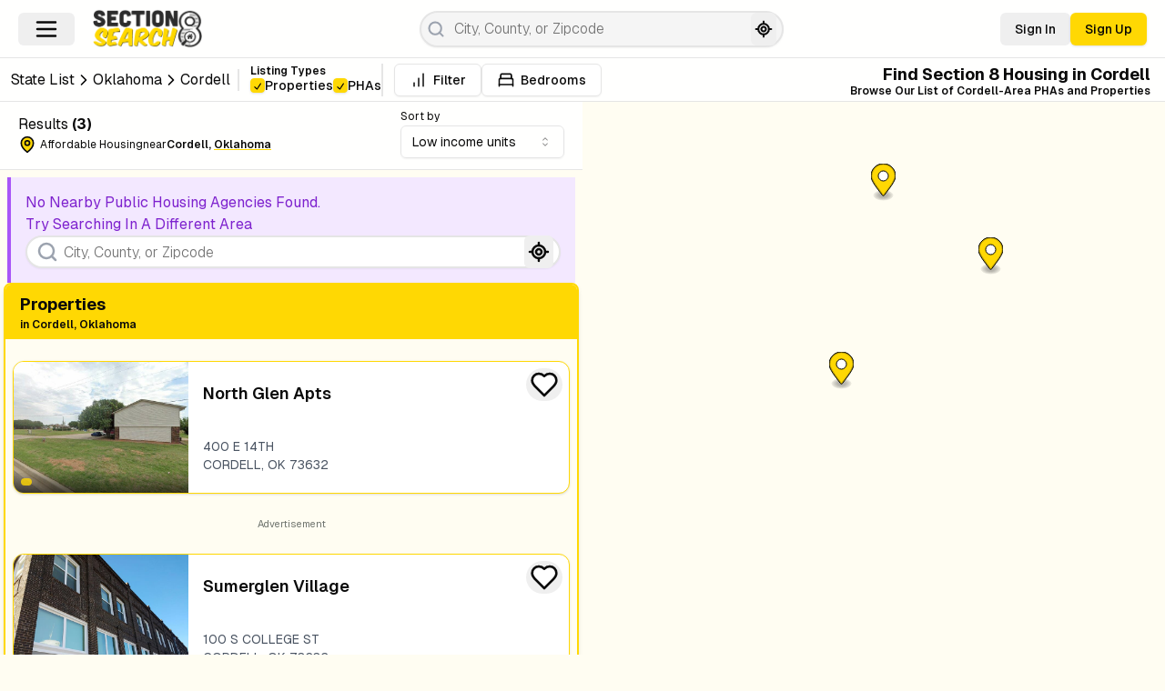

--- FILE ---
content_type: text/html; charset=utf-8
request_url: https://section8search.org/oklahoma/cordell
body_size: 19035
content:
<!DOCTYPE html><html lang="en"><head><meta charSet="utf-8"/><meta name="viewport" content="width=device-width, initial-scale=1"/><link rel="preload" as="image" imageSrcSet="https://properties.ahh-cdn.com/cdn-cgi/image/width=256,quality=80/https://properties.ahh-cdn.com/section8search_logo.webp 1x, https://properties.ahh-cdn.com/cdn-cgi/image/width=640,quality=80/https://properties.ahh-cdn.com/section8search_logo.webp 2x"/><link rel="stylesheet" href="https://section8search.org/_next/static/css/df0627752ac838e7.css" data-precedence="next"/><link rel="stylesheet" href="https://section8search.org/_next/static/css/77acf49c2fa311a9.css" data-precedence="next"/><link rel="stylesheet" href="https://section8search.org/_next/static/css/08be7a17def83b6c.css" data-precedence="next"/><link rel="preload" as="script" fetchPriority="low" href="https://section8search.org/_next/static/chunks/webpack-8aec45303d2f5e6e.js"/><script src="https://section8search.org/_next/static/chunks/9ded1162-0e6f5a38889ae20f.js" async=""></script><script src="https://section8search.org/_next/static/chunks/784-b2c12f1afcbdf42c.js" async=""></script><script src="https://section8search.org/_next/static/chunks/main-app-e14f4819608ddcd9.js" async=""></script><script src="https://section8search.org/_next/static/chunks/app/(main)/(posts)/layout-5fc5f83a95e9efd2.js" async=""></script><script src="https://section8search.org/_next/static/chunks/24892971-9233f1d9fb9bff33.js" async=""></script><script src="https://section8search.org/_next/static/chunks/bf4e4070-cc8d8634e14b8782.js" async=""></script><script src="https://section8search.org/_next/static/chunks/2187-36282c80973cec7c.js" async=""></script><script src="https://section8search.org/_next/static/chunks/6600-f05bce47bec38a7f.js" async=""></script><script src="https://section8search.org/_next/static/chunks/6987-bb6db69420d37c74.js" async=""></script><script src="https://section8search.org/_next/static/chunks/7991-ec263cbf63ee4d89.js" async=""></script><script src="https://section8search.org/_next/static/chunks/7783-4e8a4d47a9a839e4.js" async=""></script><script src="https://section8search.org/_next/static/chunks/7742-2005c97fcd6de60a.js" async=""></script><script src="https://section8search.org/_next/static/chunks/9160-d38ae3fd4ffa1bf3.js" async=""></script><script src="https://section8search.org/_next/static/chunks/6957-643ae73f83a45ae4.js" async=""></script><script src="https://section8search.org/_next/static/chunks/9861-d5f715cf4f15ea3d.js" async=""></script><script src="https://section8search.org/_next/static/chunks/4286-9a256b13ca478bea.js" async=""></script><script src="https://section8search.org/_next/static/chunks/6261-fb32f9c99c97e327.js" async=""></script><script src="https://section8search.org/_next/static/chunks/9156-31cdfd6752ba21f1.js" async=""></script><script src="https://section8search.org/_next/static/chunks/1137-8cc12c83de050333.js" async=""></script><script src="https://section8search.org/_next/static/chunks/4921-3e0ac84b3f99df6c.js" async=""></script><script src="https://section8search.org/_next/static/chunks/53-8af341778e4bf540.js" async=""></script><script src="https://section8search.org/_next/static/chunks/749-51674e92818ad486.js" async=""></script><script src="https://section8search.org/_next/static/chunks/6009-d3c9ce7e0fac54df.js" async=""></script><script src="https://section8search.org/_next/static/chunks/9833-be37bc6b88e9556f.js" async=""></script><script src="https://section8search.org/_next/static/chunks/3394-50aba0d0355fdee9.js" async=""></script><script src="https://section8search.org/_next/static/chunks/app/(main)/layout-77667ec32e164c48.js" async=""></script><script src="https://section8search.org/_next/static/chunks/120c2625-b7b08ecfd8068b5e.js" async=""></script><script src="https://section8search.org/_next/static/chunks/e0a38ffc-331daa35707a011b.js" async=""></script><script src="https://section8search.org/_next/static/chunks/9074-3eb01beb960ff8d4.js" async=""></script><script src="https://section8search.org/_next/static/chunks/1036-54fd168943a99d95.js" async=""></script><script src="https://section8search.org/_next/static/chunks/7782-f8f0bfaf044c404f.js" async=""></script><script src="https://section8search.org/_next/static/chunks/1793-28a38dffd15cd669.js" async=""></script><script src="https://section8search.org/_next/static/chunks/5616-5e5a1439d0fbd92a.js" async=""></script><script src="https://section8search.org/_next/static/chunks/app/(main)/(core)/%5Bstate%5D/%5Barea%5D/(list)/page-3059eee9b92c1990.js" async=""></script><script src="https://section8search.org/_next/static/chunks/app/global-error-da7c76490f732ccd.js" async=""></script><script src="https://section8search.org/_next/static/chunks/6544-1d4c6f7556259d97.js" async=""></script><script src="https://section8search.org/_next/static/chunks/7415-6261a2f77e87d351.js" async=""></script><script src="https://section8search.org/_next/static/chunks/app/layout-2fb28b9afdf6b71d.js" async=""></script><link rel="preload" href="https://www.googletagmanager.com/gtm.js?id=AW-16602447737" as="script"/><link rel="preload" href="https://www.googletagmanager.com/gtag/js?id=G-GMH4ZLBHPL" as="script"/><title>Section 8 Housing in Cordell, Oklahoma | Section 8 Search</title><meta name="description" content="Find Section 8 housing in Cordell with Section 8 Search. We&#x27;re here to simplify finding low-income housing and provide resources to support your search."/><meta name="keywords" content="Section 8 housing in Cordell,low income housing Cordell,affordable housing Cordell"/><meta name="robots" content="index, follow"/><link rel="canonical" href="https://section8search.org/oklahoma/cordell"/><meta property="og:title" content="Affordable Housing in Cordell, Oklahoma"/><meta property="og:description" content="Search for affordable housing options in Cordell, Oklahoma. Explore Section 8 rentals, subsidized apartments, and low-income housing programs near Cordell, Oklahoma. "/><meta property="og:url" content="https://section8search.org/oklahoma/cordell"/><meta property="og:site_name" content="Section 8 Search"/><meta name="twitter:card" content="summary"/><meta name="twitter:title" content="Affordable Housing in Cordell, Oklahoma"/><meta name="twitter:description" content="Search for affordable housing options in Cordell, Oklahoma. Explore Section 8 rentals, subsidized apartments, and low-income housing programs near Cordell, Oklahoma. "/><link rel="icon" href="/favicon.ico"/><link rel="apple-touch-icon" href="https://properties.ahh-cdn.com/section8search_touchicon.png"/><meta name="next-size-adjust"/><script src="https://section8search.org/_next/static/chunks/polyfills-42372ed130431b0a.js" noModule=""></script></head><body class="font-sans __className_0288c1"><div class="fixed top-0 z-[42] flex h-16 w-screen items-center justify-between border-b bg-white/90 px-1 backdrop-blur-md xl:px-5"><div class="flex items-center lg:mr-5"><button class="inline-flex items-center justify-center whitespace-nowrap rounded-md text-sm font-medium transition-colors focus-visible:outline-none focus-visible:ring-1 focus-visible:ring-ring disabled:pointer-events-none disabled:opacity-50 hover:bg-accent hover:text-accent-foreground h-9 px-4 py-2" aria-label="Navigation Menu" type="button" aria-haspopup="dialog" aria-expanded="false" aria-controls="radix-:R96f5kq:" data-state="closed"><svg xmlns="http://www.w3.org/2000/svg" width="30" height="30" viewBox="0 0 24 24" fill="none" stroke="currentColor" stroke-width="2" stroke-linecap="round" stroke-linejoin="round" class="lucide lucide-menu "><line x1="4" x2="20" y1="12" y2="12"></line><line x1="4" x2="20" y1="6" y2="6"></line><line x1="4" x2="20" y1="18" y2="18"></line></svg></button><div class="flex lg:hidden"><button class="inline-flex items-center justify-center whitespace-nowrap rounded-md text-sm font-medium transition-colors focus-visible:outline-none focus-visible:ring-1 focus-visible:ring-ring disabled:pointer-events-none disabled:opacity-50 hover:bg-accent hover:text-accent-foreground h-9 px-4 py-2" type="button" aria-haspopup="dialog" aria-expanded="false" aria-controls="radix-:Rh6f5kq:" data-state="closed"><svg xmlns="http://www.w3.org/2000/svg" width="24" height="24" viewBox="0 0 24 24" fill="none" stroke="currentColor" stroke-width="2" stroke-linecap="round" stroke-linejoin="round" class="lucide lucide-search "><circle cx="11" cy="11" r="8"></circle><path d="m21 21-4.3-4.3"></path></svg></button></div></div><div class="relative flex flex-col w-fit"><a href="/"><img alt="Section 8 Search Logo" loading="eager" width="200" height="150" decoding="async" data-nimg="1" class="object-fit w-[110px] xl:w-[120px]" style="color:transparent" srcSet="https://properties.ahh-cdn.com/cdn-cgi/image/width=256,quality=80/https://properties.ahh-cdn.com/section8search_logo.webp 1x, https://properties.ahh-cdn.com/cdn-cgi/image/width=640,quality=80/https://properties.ahh-cdn.com/section8search_logo.webp 2x" src="https://properties.ahh-cdn.com/cdn-cgi/image/width=640,quality=80/https://properties.ahh-cdn.com/section8search_logo.webp"/></a></div><div class="hidden flex-grow justify-center lg:flex"><div class="relative undefined"><div class="relative"><input class="border-input placeholder:text-muted-foreground focus-visible:ring-ring flex shadow-sm transition-colors file:border-0 file:bg-transparent file:text-sm file:font-medium disabled:cursor-not-allowed disabled:opacity-50 w-full rounded-full border-2 font-light focus:border-primary focus-visible:outline-none focus-visible:ring-0 focus-visible:ring-offset-0 px-2 py-1 text-black md:w-[400px] bg-neutral-100 hover:bg-white focus:bg-white h-10 text-base" placeholder="City, County, or Zipcode" autoComplete="off" style="padding-left:2.3rem" name="place-search" value=""/><svg xmlns="http://www.w3.org/2000/svg" width="24" height="24" viewBox="0 0 24 24" fill="none" stroke="currentColor" stroke-width="2.5" stroke-linecap="round" stroke-linejoin="round" class="lucide lucide-search absolute top-1/2 -translate-y-1/2 text-gray-400 w-5 left-2"><circle cx="11" cy="11" r="8"></circle><path d="m21 21-4.3-4.3"></path></svg><button class="inline-flex items-center justify-center whitespace-nowrap rounded-md text-sm font-medium transition-colors focus-visible:outline-none focus-visible:ring-1 focus-visible:ring-ring disabled:pointer-events-none disabled:opacity-50 h-9 absolute top-1/2 -translate-y-1/2 p-1 hover:bg-transparent hover:text-primary w-7 right-2" aria-label="Search by current location" data-state="closed"><svg xmlns="http://www.w3.org/2000/svg" width="24" height="24" viewBox="0 0 24 24" fill="none" stroke="currentColor" stroke-width="2.5" stroke-linecap="round" stroke-linejoin="round" class="lucide lucide-locate-fixed "><line x1="2" x2="5" y1="12" y2="12"></line><line x1="19" x2="22" y1="12" y2="12"></line><line x1="12" x2="12" y1="2" y2="5"></line><line x1="12" x2="12" y1="19" y2="22"></line><circle cx="12" cy="12" r="7"></circle><circle cx="12" cy="12" r="3"></circle></svg></button></div></div></div><div class="flex items-center gap-2"><button class="inline-flex items-center justify-center whitespace-nowrap rounded-md text-sm font-medium transition-colors focus-visible:outline-none focus-visible:ring-1 focus-visible:ring-ring disabled:pointer-events-none disabled:opacity-50 underline-offset-4 hover:underline h-9 px-4 py-2 text-foreground" type="button" aria-haspopup="dialog" aria-expanded="false" aria-controls="radix-:R1k6f5kq:" data-state="closed">Sign In</button><button class="items-center justify-center whitespace-nowrap rounded-md text-sm font-medium transition-colors focus-visible:outline-none focus-visible:ring-1 focus-visible:ring-ring disabled:pointer-events-none disabled:opacity-50 bg-primary text-primary-foreground shadow hover:bg-primary/90 h-9 px-4 py-2 hidden lg:flex" type="button" aria-haspopup="dialog" aria-expanded="false" aria-controls="radix-:R2k6f5kq:" data-state="closed">Sign Up</button></div></div><div class="h-16"></div><!--$?--><template id="B:0"></template><main id="loading-area-page" class="mt-36 flex min-h-screen"><div class="flex h-fit w-full items-center justify-center gap-2"><svg class="h-5 w-5 animate-spin h-10 w-10" xmlns="http://www.w3.org/2000/svg" fill="none" viewBox="0 0 24 24"><circle class="opacity-25" cx="12" cy="12" r="10" stroke="currentColor" stroke-width="4"></circle><path class="opacity-75" fill="currentColor" d="M4 12a8 8 0 018-8V0C5.373 0 0 5.373 0 12h4zm2 5.291A7.962 7.962 0 014 12H0c0 3.042 1.135 5.824 3 7.938l3-2.647z"></path></svg></div></main><!--/$--><footer class="mt-24 flex min-h-[400px] w-full flex-col justify-between border-t bg-white" id="big-footer"><div class="flex flex-grow flex-col lg:flex-row"><div class="flex flex-col gap-8 px-5 py-8 lg:w-3/4 lg:flex-row lg:px-24 2xl:px-44"><div class="flex justify-center lg:w-1/3 lg:justify-start"><a href="/"><img alt="Logo" loading="lazy" width="200" height="66" decoding="async" data-nimg="1" class="" style="color:transparent" srcSet="https://properties.ahh-cdn.com/cdn-cgi/image/width=256,quality=80/https://properties.ahh-cdn.com/section8search_logo.webp 1x, https://properties.ahh-cdn.com/cdn-cgi/image/width=640,quality=80/https://properties.ahh-cdn.com/section8search_logo.webp 2x" src="https://properties.ahh-cdn.com/cdn-cgi/image/width=640,quality=80/https://properties.ahh-cdn.com/section8search_logo.webp"/></a></div><div class="flex flex-col gap-8 md:flex-row md:gap-16 lg:w-2/3"><div class="flex flex-1 flex-col gap-3"><div class="text-lg font-semibold text-gray-900">Quick Links</div><div class="flex flex-col gap-2"><a class="text-sm text-gray-700 hover:text-gray-900" href="/blog">Blog</a><a class="text-sm text-gray-700 hover:text-gray-900" href="/#state-list">State List</a><a class="text-sm text-gray-700 hover:text-gray-900" href="/new-construction">New Construction Listings</a><a class="text-sm text-gray-700 hover:text-gray-900" rel="nofollow" href="/contact">Contact Us</a><a class="text-sm text-gray-700 hover:text-gray-900" rel="nofollow" href="/about-us">About Us</a></div></div><div class="flex flex-1 flex-col gap-3"><div class="text-lg font-semibold text-gray-900">Legal</div><div class="flex flex-col gap-2"><a class="text-sm text-gray-700 hover:text-gray-900" rel="nofollow" href="/terms-and-conditions">Terms and Conditions</a><a class="text-sm text-gray-700 hover:text-gray-900" rel="nofollow" href="/privacy-policy">Privacy Policy</a><a class="text-sm text-gray-700 hover:text-gray-900" rel="nofollow" href="/cookie-policy">Cookie Policy</a><a class="text-sm text-gray-700 hover:text-gray-900" rel="nofollow" href="/disclaimer">Disclaimer</a><a class="text-sm text-gray-700 hover:text-gray-900" rel="nofollow" href="/help-center">Limit the Use of My Sensitive Personal Information</a><a class="text-sm text-gray-700 hover:text-gray-900" rel="nofollow" href="/help-center">Do Not Sell My Information</a></div></div></div></div><div id="sign-up" class="flex items-center justify-center bg-gray-100 px-4 py-8 lg:w-1/3"><div class="flex w-full max-w-sm flex-col gap-4"><div class="flex h-12 w-12 items-center justify-center rounded-lg bg-yellow-400"><svg xmlns="http://www.w3.org/2000/svg" width="24" height="24" viewBox="0 0 24 24" fill="none" stroke="currentColor" stroke-width="2" stroke-linecap="round" stroke-linejoin="round" class="lucide lucide-mail h-6 w-6 text-black"><rect width="20" height="16" x="2" y="4" rx="2"></rect><path d="m22 7-8.97 5.7a1.94 1.94 0 0 1-2.06 0L2 7"></path></svg></div><h3 class="text-left text-xl font-bold text-gray-900">Section 8 Search Newsletter</h3><p class="text-left text-sm leading-relaxed text-gray-700">Sign Up to stay up to date on Section 8 information, waitlist status updates, and more!</p><button class="inline-flex items-center justify-center whitespace-nowrap text-sm font-medium transition-colors focus-visible:outline-none focus-visible:ring-1 focus-visible:ring-ring disabled:pointer-events-none disabled:opacity-50 shadow h-9 w-full rounded-md bg-black px-6 py-3 text-white hover:bg-gray-800" type="button" aria-haspopup="dialog" aria-expanded="false" aria-controls="radix-:R96if5kq:" data-state="closed">Sign Up</button></div></div></div><div class="flex w-full flex-col items-center justify-between gap-3 bg-yellow-400 px-5 py-3 text-sm text-black md:flex-row lg:px-24 2xl:px-44"><div>© 2026 Section8Search.org. All rights reserved</div><div class="text-foreground/80 flex items-center text-right text-xs">Listing Photos and Contact Information Powered by Google</div></div></footer><section aria-label="Notifications alt+T" tabindex="-1" aria-live="polite" aria-relevant="additions text" aria-atomic="false"></section><div id="bottom-banner-anchor"></div><script src="https://section8search.org/_next/static/chunks/webpack-8aec45303d2f5e6e.js" async=""></script><script>(self.__next_f=self.__next_f||[]).push([0]);self.__next_f.push([2,null])</script><script>self.__next_f.push([1,"1:HL[\"https://section8search.org/_next/static/media/e11418ac562b8ac1-s.p.woff2\",\"font\",{\"crossOrigin\":\"\",\"type\":\"font/woff2\"}]\n2:HL[\"https://section8search.org/_next/static/css/df0627752ac838e7.css\",\"style\"]\n3:HL[\"https://section8search.org/_next/static/css/77acf49c2fa311a9.css\",\"style\"]\n4:HL[\"https://section8search.org/_next/static/css/08be7a17def83b6c.css\",\"style\"]\n"])</script><script>self.__next_f.push([1,"5:I[39651,[],\"\"]\n8:I[45697,[],\"\"]\nb:I[50475,[],\"\"]\nc:I[77328,[\"9222\",\"static/chunks/app/(main)/(posts)/layout-5fc5f83a95e9efd2.js\"],\"ScriptWithCleanup\"]\ne:I[55818,[\"5655\",\"static/chunks/24892971-9233f1d9fb9bff33.js\",\"3960\",\"static/chunks/bf4e4070-cc8d8634e14b8782.js\",\"2187\",\"static/chunks/2187-36282c80973cec7c.js\",\"6600\",\"static/chunks/6600-f05bce47bec38a7f.js\",\"6987\",\"static/chunks/6987-bb6db69420d37c74.js\",\"7991\",\"static/chunks/7991-ec263cbf63ee4d89.js\",\"7783\",\"static/chunks/7783-4e8a4d47a9a839e4.js\",\"7742\",\"static/chunks/7742-2005c97fcd6de60a.js\",\"9160\",\"static/chunks/9160-d38ae3fd4ffa1bf3.js\",\"6957\",\"static/chunks/6957-643ae73f83a45ae4.js\",\"9861\",\"static/chunks/9861-d5f715cf4f15ea3d.js\",\"4286\",\"static/chunks/4286-9a256b13ca478bea.js\",\"6261\",\"static/chunks/6261-fb32f9c99c97e327.js\",\"9156\",\"static/chunks/9156-31cdfd6752ba21f1.js\",\"1137\",\"static/chunks/1137-8cc12c83de050333.js\",\"4921\",\"static/chunks/4921-3e0ac84b3f99df6c.js\",\"53\",\"static/chunks/53-8af341778e4bf540.js\",\"749\",\"static/chunks/749-51674e92818ad486.js\",\"6009\",\"static/chunks/6009-d3c9ce7e0fac54df.js\",\"9833\",\"static/chunks/9833-be37bc6b88e9556f.js\",\"3394\",\"static/chunks/3394-50aba0d0355fdee9.js\",\"4095\",\"static/chunks/app/(main)/layout-77667ec32e164c48.js\"],\"default\"]\nf:I[37196,[\"5655\",\"static/chunks/24892971-9233f1d9fb9bff33.js\",\"3960\",\"static/chunks/bf4e4070-cc8d8634e14b8782.js\",\"2187\",\"static/chunks/2187-36282c80973cec7c.js\",\"6600\",\"static/chunks/6600-f05bce47bec38a7f.js\",\"6987\",\"static/chunks/6987-bb6db69420d37c74.js\",\"7991\",\"static/chunks/7991-ec263cbf63ee4d89.js\",\"7783\",\"static/chunks/7783-4e8a4d47a9a839e4.js\",\"7742\",\"static/chunks/7742-2005c97fcd6de60a.js\",\"9160\",\"static/chunks/9160-d38ae3fd4ffa1bf3.js\",\"6957\",\"static/chunks/6957-643ae73f83a45ae4.js\",\"9861\",\"static/chunks/9861-d5f715cf4f15ea3d.js\",\"4286\",\"static/chunks/4286-9a256b13ca478bea.js\",\"6261\",\"static/chunks/6261-fb32f9c99c97e327.js\",\"9156\",\"static/chunks/9156-31cdfd6752ba21f1.js\",\"1137\",\"static/chunks/1137-8cc12c83de050333.js\",\"4921\",\"static/chunks/4921-3e0ac84b3f99df6c.js\",\"53\",\"static/c"])</script><script>self.__next_f.push([1,"hunks/53-8af341778e4bf540.js\",\"749\",\"static/chunks/749-51674e92818ad486.js\",\"6009\",\"static/chunks/6009-d3c9ce7e0fac54df.js\",\"9833\",\"static/chunks/9833-be37bc6b88e9556f.js\",\"3394\",\"static/chunks/3394-50aba0d0355fdee9.js\",\"4095\",\"static/chunks/app/(main)/layout-77667ec32e164c48.js\"],\"default\"]\n10:I[40749,[\"5655\",\"static/chunks/24892971-9233f1d9fb9bff33.js\",\"3960\",\"static/chunks/bf4e4070-cc8d8634e14b8782.js\",\"7900\",\"static/chunks/120c2625-b7b08ecfd8068b5e.js\",\"2047\",\"static/chunks/e0a38ffc-331daa35707a011b.js\",\"2187\",\"static/chunks/2187-36282c80973cec7c.js\",\"6600\",\"static/chunks/6600-f05bce47bec38a7f.js\",\"6987\",\"static/chunks/6987-bb6db69420d37c74.js\",\"7991\",\"static/chunks/7991-ec263cbf63ee4d89.js\",\"7783\",\"static/chunks/7783-4e8a4d47a9a839e4.js\",\"7742\",\"static/chunks/7742-2005c97fcd6de60a.js\",\"9160\",\"static/chunks/9160-d38ae3fd4ffa1bf3.js\",\"6957\",\"static/chunks/6957-643ae73f83a45ae4.js\",\"4286\",\"static/chunks/4286-9a256b13ca478bea.js\",\"6261\",\"static/chunks/6261-fb32f9c99c97e327.js\",\"9156\",\"static/chunks/9156-31cdfd6752ba21f1.js\",\"1137\",\"static/chunks/1137-8cc12c83de050333.js\",\"4921\",\"static/chunks/4921-3e0ac84b3f99df6c.js\",\"9074\",\"static/chunks/9074-3eb01beb960ff8d4.js\",\"1036\",\"static/chunks/1036-54fd168943a99d95.js\",\"7782\",\"static/chunks/7782-f8f0bfaf044c404f.js\",\"53\",\"static/chunks/53-8af341778e4bf540.js\",\"1793\",\"static/chunks/1793-28a38dffd15cd669.js\",\"5616\",\"static/chunks/5616-5e5a1439d0fbd92a.js\",\"6126\",\"static/chunks/app/(main)/(core)/%5Bstate%5D/%5Barea%5D/(list)/page-3059eee9b92c1990.js\"],\"default\"]\n15:I[13694,[\"6470\",\"static/chunks/app/global-error-da7c76490f732ccd.js\"],\"default\"]\n9:[\"state\",\"oklahoma\",\"d\"]\na:[\"area\",\"cordell\",\"d\"]\n16:[]\n"])</script><script>self.__next_f.push([1,"0:[\"$\",\"$L5\",null,{\"buildId\":\"A_UQy0LvZiUpCKYbAQe5X\",\"assetPrefix\":\"https://section8search.org\",\"urlParts\":[\"\",\"oklahoma\",\"cordell\"],\"initialTree\":[\"\",{\"children\":[\"(main)\",{\"children\":[\"(core)\",{\"children\":[[\"state\",\"oklahoma\",\"d\"],{\"children\":[[\"area\",\"cordell\",\"d\"],{\"children\":[\"(list)\",{\"children\":[\"__PAGE__\",{}]}]}]}]}]}]},\"$undefined\",\"$undefined\",true],\"initialSeedData\":[\"\",{\"children\":[\"(main)\",{\"children\":[\"(core)\",{\"children\":[[\"state\",\"oklahoma\",\"d\"],{\"children\":[[\"area\",\"cordell\",\"d\"],{\"children\":[\"(list)\",{\"children\":[\"__PAGE__\",{},[[\"$L6\",\"$L7\",[[\"$\",\"link\",\"0\",{\"rel\":\"stylesheet\",\"href\":\"https://section8search.org/_next/static/css/77acf49c2fa311a9.css\",\"precedence\":\"next\",\"crossOrigin\":\"$undefined\"}],[\"$\",\"link\",\"1\",{\"rel\":\"stylesheet\",\"href\":\"https://section8search.org/_next/static/css/08be7a17def83b6c.css\",\"precedence\":\"next\",\"crossOrigin\":\"$undefined\"}]]],null],null]},[null,[\"$\",\"$L8\",null,{\"parallelRouterKey\":\"children\",\"segmentPath\":[\"children\",\"(main)\",\"children\",\"(core)\",\"children\",\"$9\",\"children\",\"$a\",\"children\",\"(list)\",\"children\"],\"error\":\"$undefined\",\"errorStyles\":\"$undefined\",\"errorScripts\":\"$undefined\",\"template\":[\"$\",\"$Lb\",null,{}],\"templateStyles\":\"$undefined\",\"templateScripts\":\"$undefined\",\"notFound\":\"$undefined\",\"notFoundStyles\":\"$undefined\"}]],[[\"$\",\"main\",null,{\"id\":\"loading-area-page\",\"className\":\"mt-36 flex min-h-screen\",\"children\":[\"$\",\"div\",null,{\"className\":\"flex h-fit w-full items-center justify-center gap-2\",\"children\":[\"$\",\"svg\",null,{\"className\":\"h-5 w-5 animate-spin h-10 w-10\",\"xmlns\":\"http://www.w3.org/2000/svg\",\"fill\":\"none\",\"viewBox\":\"0 0 24 24\",\"children\":[[\"$\",\"circle\",null,{\"className\":\"opacity-25\",\"cx\":\"12\",\"cy\":\"12\",\"r\":\"10\",\"stroke\":\"currentColor\",\"strokeWidth\":\"4\"}],[\"$\",\"path\",null,{\"className\":\"opacity-75\",\"fill\":\"currentColor\",\"d\":\"M4 12a8 8 0 018-8V0C5.373 0 0 5.373 0 12h4zm2 5.291A7.962 7.962 0 014 12H0c0 3.042 1.135 5.824 3 7.938l3-2.647z\"}]]}]}]}],[],[]]]},[null,[\"$\",\"$L8\",null,{\"parallelRouterKey\":\"children\",\"segmentPath\":[\"children\",\"(main)\",\"children\",\"(core)\",\"children\",\"$9\",\"children\",\"$a\",\"children\"],\"error\":\"$undefined\",\"errorStyles\":\"$undefined\",\"errorScripts\":\"$undefined\",\"template\":[\"$\",\"$Lb\",null,{}],\"templateStyles\":\"$undefined\",\"templateScripts\":\"$undefined\",\"notFound\":\"$undefined\",\"notFoundStyles\":\"$undefined\"}]],null]},[null,[\"$\",\"$L8\",null,{\"parallelRouterKey\":\"children\",\"segmentPath\":[\"children\",\"(main)\",\"children\",\"(core)\",\"children\",\"$9\",\"children\"],\"error\":\"$undefined\",\"errorStyles\":\"$undefined\",\"errorScripts\":\"$undefined\",\"template\":[\"$\",\"$Lb\",null,{}],\"templateStyles\":\"$undefined\",\"templateScripts\":\"$undefined\",\"notFound\":\"$undefined\",\"notFoundStyles\":\"$undefined\"}]],null]},[[null,[[\"$\",\"$L8\",null,{\"parallelRouterKey\":\"children\",\"segmentPath\":[\"children\",\"(main)\",\"children\",\"(core)\",\"children\"],\"error\":\"$undefined\",\"errorStyles\":\"$undefined\",\"errorScripts\":\"$undefined\",\"template\":[\"$\",\"$Lb\",null,{}],\"templateStyles\":\"$undefined\",\"templateScripts\":\"$undefined\",\"notFound\":\"$undefined\",\"notFoundStyles\":\"$undefined\"}],[\"$\",\"$Lc\",null,{\"src\":\"https://datacygnal.io/ots-1-6966319905.js?cygnal=main\u0026v=0.0.21\",\"id\":\"cygnal\"}]]],null],null]},[[null,[[\"$\",\"div\",null,{\"className\":\"fixed top-0 z-[42] flex h-16 w-screen items-center justify-between border-b bg-white/90 px-1 backdrop-blur-md xl:px-5\",\"children\":[[\"$\",\"div\",null,{\"className\":\"flex items-center lg:mr-5\",\"children\":[\"$Ld\",[\"$\",\"div\",null,{\"className\":\"flex lg:hidden\",\"children\":[\"$\",\"$Le\",null,{}]}]]}],[\"$\",\"$Lf\",null,{\"center\":false,\"imageClassName\":\"w-[110px] xl:w-[120px]\",\"className\":\"w-fit\"}],[\"$\",\"div\",null,{\"className\":\"hidden flex-grow justify-center lg:flex\",\"children\":[\"$\",\"$L10\",null,{\"inputClassNames\":\"px-2 py-1 bg-white text-black md:w-[400px] bg-neutral-100 hover:bg-white focus:bg-white h-10 text-base\",\"inputStyle\":{\"paddingLeft\":\"2.3rem\"},\"searchIconClassNames\":\"w-5 left-2\",\"locationIconClassNames\":\"w-7 right-2\"}]}],\"$L11\"]}],[\"$\",\"div\",null,{\"className\":\"h-16\"}],[\"$\",\"$L8\",null,{\"parallelRouterKey\":\"children\",\"segmentPath\":[\"children\",\"(main)\",\"children\"],\"error\":\"$undefined\",\"errorStyles\":\"$undefined\",\"errorScripts\":\"$undefined\",\"template\":[\"$\",\"$Lb\",null,{}],\"templateStyles\":\"$undefined\",\"templateScripts\":\"$undefined\",\"notFound\":[\"$\",\"div\",null,{\"className\":\"-mt-24 flex h-screen items-center justify-center\",\"children\":[\"$\",\"h1\",null,{\"className\":\"text-3xl font-bold\",\"children\":\"404: Not Found\"}]}],\"notFoundStyles\":[]}],\"$L12\"]],null],null]},[[[[\"$\",\"link\",\"0\",{\"rel\":\"stylesheet\",\"href\":\"https://section8search.org/_next/static/css/df0627752ac838e7.css\",\"precedence\":\"next\",\"crossOrigin\":\"$undefined\"}]],\"$L13\"],null],null],\"couldBeIntercepted\":false,\"initialHead\":[null,\"$L14\"],\"globalErrorComponent\":\"$15\",\"missingSlots\":\"$W16\"}]\n"])</script><script>self.__next_f.push([1,"17:I[30643,[\"5655\",\"static/chunks/24892971-9233f1d9fb9bff33.js\",\"3960\",\"static/chunks/bf4e4070-cc8d8634e14b8782.js\",\"2187\",\"static/chunks/2187-36282c80973cec7c.js\",\"6600\",\"static/chunks/6600-f05bce47bec38a7f.js\",\"6987\",\"static/chunks/6987-bb6db69420d37c74.js\",\"7991\",\"static/chunks/7991-ec263cbf63ee4d89.js\",\"7783\",\"static/chunks/7783-4e8a4d47a9a839e4.js\",\"7742\",\"static/chunks/7742-2005c97fcd6de60a.js\",\"9160\",\"static/chunks/9160-d38ae3fd4ffa1bf3.js\",\"6957\",\"static/chunks/6957-643ae73f83a45ae4.js\",\"9861\",\"static/chunks/9861-d5f715cf4f15ea3d.js\",\"4286\",\"static/chunks/4286-9a256b13ca478bea.js\",\"6261\",\"static/chunks/6261-fb32f9c99c97e327.js\",\"9156\",\"static/chunks/9156-31cdfd6752ba21f1.js\",\"1137\",\"static/chunks/1137-8cc12c83de050333.js\",\"4921\",\"static/chunks/4921-3e0ac84b3f99df6c.js\",\"53\",\"static/chunks/53-8af341778e4bf540.js\",\"749\",\"static/chunks/749-51674e92818ad486.js\",\"6009\",\"static/chunks/6009-d3c9ce7e0fac54df.js\",\"9833\",\"static/chunks/9833-be37bc6b88e9556f.js\",\"3394\",\"static/chunks/3394-50aba0d0355fdee9.js\",\"4095\",\"static/chunks/app/(main)/layout-77667ec32e164c48.js\"],\"default\"]\n18:I[39833,[\"5655\",\"static/chunks/24892971-9233f1d9fb9bff33.js\",\"3960\",\"static/chunks/bf4e4070-cc8d8634e14b8782.js\",\"7900\",\"static/chunks/120c2625-b7b08ecfd8068b5e.js\",\"2047\",\"static/chunks/e0a38ffc-331daa35707a011b.js\",\"2187\",\"static/chunks/2187-36282c80973cec7c.js\",\"6600\",\"static/chunks/6600-f05bce47bec38a7f.js\",\"6987\",\"static/chunks/6987-bb6db69420d37c74.js\",\"7991\",\"static/chunks/7991-ec263cbf63ee4d89.js\",\"7783\",\"static/chunks/7783-4e8a4d47a9a839e4.js\",\"7742\",\"static/chunks/7742-2005c97fcd6de60a.js\",\"9160\",\"static/chunks/9160-d38ae3fd4ffa1bf3.js\",\"6957\",\"static/chunks/6957-643ae73f83a45ae4.js\",\"4286\",\"static/chunks/4286-9a256b13ca478bea.js\",\"6261\",\"static/chunks/6261-fb32f9c99c97e327.js\",\"9156\",\"static/chunks/9156-31cdfd6752ba21f1.js\",\"1137\",\"static/chunks/1137-8cc12c83de050333.js\",\"4921\",\"static/chunks/4921-3e0ac84b3f99df6c.js\",\"9074\",\"static/chunks/9074-3eb01beb960ff8d4.js\",\"1036\",\"static/chunks/1036-54fd168943a99d95.js\",\"7782\",\"stati"])</script><script>self.__next_f.push([1,"c/chunks/7782-f8f0bfaf044c404f.js\",\"53\",\"static/chunks/53-8af341778e4bf540.js\",\"1793\",\"static/chunks/1793-28a38dffd15cd669.js\",\"5616\",\"static/chunks/5616-5e5a1439d0fbd92a.js\",\"6126\",\"static/chunks/app/(main)/(core)/%5Bstate%5D/%5Barea%5D/(list)/page-3059eee9b92c1990.js\"],\"default\"]\n19:I[22187,[\"5655\",\"static/chunks/24892971-9233f1d9fb9bff33.js\",\"3960\",\"static/chunks/bf4e4070-cc8d8634e14b8782.js\",\"7900\",\"static/chunks/120c2625-b7b08ecfd8068b5e.js\",\"2047\",\"static/chunks/e0a38ffc-331daa35707a011b.js\",\"2187\",\"static/chunks/2187-36282c80973cec7c.js\",\"6600\",\"static/chunks/6600-f05bce47bec38a7f.js\",\"6987\",\"static/chunks/6987-bb6db69420d37c74.js\",\"7991\",\"static/chunks/7991-ec263cbf63ee4d89.js\",\"7783\",\"static/chunks/7783-4e8a4d47a9a839e4.js\",\"7742\",\"static/chunks/7742-2005c97fcd6de60a.js\",\"9160\",\"static/chunks/9160-d38ae3fd4ffa1bf3.js\",\"6957\",\"static/chunks/6957-643ae73f83a45ae4.js\",\"4286\",\"static/chunks/4286-9a256b13ca478bea.js\",\"6261\",\"static/chunks/6261-fb32f9c99c97e327.js\",\"9156\",\"static/chunks/9156-31cdfd6752ba21f1.js\",\"1137\",\"static/chunks/1137-8cc12c83de050333.js\",\"4921\",\"static/chunks/4921-3e0ac84b3f99df6c.js\",\"9074\",\"static/chunks/9074-3eb01beb960ff8d4.js\",\"1036\",\"static/chunks/1036-54fd168943a99d95.js\",\"7782\",\"static/chunks/7782-f8f0bfaf044c404f.js\",\"53\",\"static/chunks/53-8af341778e4bf540.js\",\"1793\",\"static/chunks/1793-28a38dffd15cd669.js\",\"5616\",\"static/chunks/5616-5e5a1439d0fbd92a.js\",\"6126\",\"static/chunks/app/(main)/(core)/%5Bstate%5D/%5Barea%5D/(list)/page-3059eee9b92c1990.js\"],\"\"]\n1a:I[20090,[\"5655\",\"static/chunks/24892971-9233f1d9fb9bff33.js\",\"3960\",\"static/chunks/bf4e4070-cc8d8634e14b8782.js\",\"7900\",\"static/chunks/120c2625-b7b08ecfd8068b5e.js\",\"2047\",\"static/chunks/e0a38ffc-331daa35707a011b.js\",\"2187\",\"static/chunks/2187-36282c80973cec7c.js\",\"6600\",\"static/chunks/6600-f05bce47bec38a7f.js\",\"6987\",\"static/chunks/6987-bb6db69420d37c74.js\",\"7991\",\"static/chunks/7991-ec263cbf63ee4d89.js\",\"7783\",\"static/chunks/7783-4e8a4d47a9a839e4.js\",\"7742\",\"static/chunks/7742-2005c97fcd6de60a.js\",\"9160\",\"static/chunks/9160-d"])</script><script>self.__next_f.push([1,"38ae3fd4ffa1bf3.js\",\"6957\",\"static/chunks/6957-643ae73f83a45ae4.js\",\"4286\",\"static/chunks/4286-9a256b13ca478bea.js\",\"6261\",\"static/chunks/6261-fb32f9c99c97e327.js\",\"9156\",\"static/chunks/9156-31cdfd6752ba21f1.js\",\"1137\",\"static/chunks/1137-8cc12c83de050333.js\",\"4921\",\"static/chunks/4921-3e0ac84b3f99df6c.js\",\"9074\",\"static/chunks/9074-3eb01beb960ff8d4.js\",\"1036\",\"static/chunks/1036-54fd168943a99d95.js\",\"7782\",\"static/chunks/7782-f8f0bfaf044c404f.js\",\"53\",\"static/chunks/53-8af341778e4bf540.js\",\"1793\",\"static/chunks/1793-28a38dffd15cd669.js\",\"5616\",\"static/chunks/5616-5e5a1439d0fbd92a.js\",\"6126\",\"static/chunks/app/(main)/(core)/%5Bstate%5D/%5Barea%5D/(list)/page-3059eee9b92c1990.js\"],\"Image\"]\n1b:I[76440,[\"5655\",\"static/chunks/24892971-9233f1d9fb9bff33.js\",\"3960\",\"static/chunks/bf4e4070-cc8d8634e14b8782.js\",\"6600\",\"static/chunks/6600-f05bce47bec38a7f.js\",\"6987\",\"static/chunks/6987-bb6db69420d37c74.js\",\"7991\",\"static/chunks/7991-ec263cbf63ee4d89.js\",\"7783\",\"static/chunks/7783-4e8a4d47a9a839e4.js\",\"6261\",\"static/chunks/6261-fb32f9c99c97e327.js\",\"9156\",\"static/chunks/9156-31cdfd6752ba21f1.js\",\"1137\",\"static/chunks/1137-8cc12c83de050333.js\",\"4921\",\"static/chunks/4921-3e0ac84b3f99df6c.js\",\"6544\",\"static/chunks/6544-1d4c6f7556259d97.js\",\"7415\",\"static/chunks/7415-6261a2f77e87d351.js\",\"6009\",\"static/chunks/6009-d3c9ce7e0fac54df.js\",\"3185\",\"static/chunks/app/layout-2fb28b9afdf6b71d.js\"],\"BotScreenCheck\"]\n1c:I[97745,[\"5655\",\"static/chunks/24892971-9233f1d9fb9bff33.js\",\"3960\",\"static/chunks/bf4e4070-cc8d8634e14b8782.js\",\"6600\",\"static/chunks/6600-f05bce47bec38a7f.js\",\"6987\",\"static/chunks/6987-bb6db69420d37c74.js\",\"7991\",\"static/chunks/7991-ec263cbf63ee4d89.js\",\"7783\",\"static/chunks/7783-4e8a4d47a9a839e4.js\",\"6261\",\"static/chunks/6261-fb32f9c99c97e327.js\",\"9156\",\"static/chunks/9156-31cdfd6752ba21f1.js\",\"1137\",\"static/chunks/1137-8cc12c83de050333.js\",\"4921\",\"static/chunks/4921-3e0ac84b3f99df6c.js\",\"6544\",\"static/chunks/6544-1d4c6f7556259d97.js\",\"7415\",\"static/chunks/7415-6261a2f77e87d351.js\",\"6009\",\"static/chunks/6009-d3c9ce7e0f"])</script><script>self.__next_f.push([1,"ac54df.js\",\"3185\",\"static/chunks/app/layout-2fb28b9afdf6b71d.js\"],\"GoogleTagManager\"]\n1d:I[86844,[\"5655\",\"static/chunks/24892971-9233f1d9fb9bff33.js\",\"3960\",\"static/chunks/bf4e4070-cc8d8634e14b8782.js\",\"6600\",\"static/chunks/6600-f05bce47bec38a7f.js\",\"6987\",\"static/chunks/6987-bb6db69420d37c74.js\",\"7991\",\"static/chunks/7991-ec263cbf63ee4d89.js\",\"7783\",\"static/chunks/7783-4e8a4d47a9a839e4.js\",\"6261\",\"static/chunks/6261-fb32f9c99c97e327.js\",\"9156\",\"static/chunks/9156-31cdfd6752ba21f1.js\",\"1137\",\"static/chunks/1137-8cc12c83de050333.js\",\"4921\",\"static/chunks/4921-3e0ac84b3f99df6c.js\",\"6544\",\"static/chunks/6544-1d4c6f7556259d97.js\",\"7415\",\"static/chunks/7415-6261a2f77e87d351.js\",\"6009\",\"static/chunks/6009-d3c9ce7e0fac54df.js\",\"3185\",\"static/chunks/app/layout-2fb28b9afdf6b71d.js\"],\"GoogleAnalytics\"]\n1e:I[61626,[\"5655\",\"static/chunks/24892971-9233f1d9fb9bff33.js\",\"3960\",\"static/chunks/bf4e4070-cc8d8634e14b8782.js\",\"6600\",\"static/chunks/6600-f05bce47bec38a7f.js\",\"6987\",\"static/chunks/6987-bb6db69420d37c74.js\",\"7991\",\"static/chunks/7991-ec263cbf63ee4d89.js\",\"7783\",\"static/chunks/7783-4e8a4d47a9a839e4.js\",\"6261\",\"static/chunks/6261-fb32f9c99c97e327.js\",\"9156\",\"static/chunks/9156-31cdfd6752ba21f1.js\",\"1137\",\"static/chunks/1137-8cc12c83de050333.js\",\"4921\",\"static/chunks/4921-3e0ac84b3f99df6c.js\",\"6544\",\"static/chunks/6544-1d4c6f7556259d97.js\",\"7415\",\"static/chunks/7415-6261a2f77e87d351.js\",\"6009\",\"static/chunks/6009-d3c9ce7e0fac54df.js\",\"3185\",\"static/chunks/app/layout-2fb28b9afdf6b71d.js\"],\"\"]\n1f:I[29234,[\"5655\",\"static/chunks/24892971-9233f1d9fb9bff33.js\",\"3960\",\"static/chunks/bf4e4070-cc8d8634e14b8782.js\",\"6600\",\"static/chunks/6600-f05bce47bec38a7f.js\",\"6987\",\"static/chunks/6987-bb6db69420d37c74.js\",\"7991\",\"static/chunks/7991-ec263cbf63ee4d89.js\",\"7783\",\"static/chunks/7783-4e8a4d47a9a839e4.js\",\"6261\",\"static/chunks/6261-fb32f9c99c97e327.js\",\"9156\",\"static/chunks/9156-31cdfd6752ba21f1.js\",\"1137\",\"static/chunks/1137-8cc12c83de050333.js\",\"4921\",\"static/chunks/4921-3e0ac84b3f99df6c.js\",\"6544\",\"static/chunks/6544-1d4c6f7556259d"])</script><script>self.__next_f.push([1,"97.js\",\"7415\",\"static/chunks/7415-6261a2f77e87d351.js\",\"6009\",\"static/chunks/6009-d3c9ce7e0fac54df.js\",\"3185\",\"static/chunks/app/layout-2fb28b9afdf6b71d.js\"],\"SecureCookiesProvider\"]\n21:I[26193,[\"5655\",\"static/chunks/24892971-9233f1d9fb9bff33.js\",\"3960\",\"static/chunks/bf4e4070-cc8d8634e14b8782.js\",\"6600\",\"static/chunks/6600-f05bce47bec38a7f.js\",\"6987\",\"static/chunks/6987-bb6db69420d37c74.js\",\"7991\",\"static/chunks/7991-ec263cbf63ee4d89.js\",\"7783\",\"static/chunks/7783-4e8a4d47a9a839e4.js\",\"6261\",\"static/chunks/6261-fb32f9c99c97e327.js\",\"9156\",\"static/chunks/9156-31cdfd6752ba21f1.js\",\"1137\",\"static/chunks/1137-8cc12c83de050333.js\",\"4921\",\"static/chunks/4921-3e0ac84b3f99df6c.js\",\"6544\",\"static/chunks/6544-1d4c6f7556259d97.js\",\"7415\",\"static/chunks/7415-6261a2f77e87d351.js\",\"6009\",\"static/chunks/6009-d3c9ce7e0fac54df.js\",\"3185\",\"static/chunks/app/layout-2fb28b9afdf6b71d.js\"],\"default\"]\nd:[\"$\",\"$L17\",null,{\"children\":[\"$\",\"div\",null,{\"className\":\"border-primary flex cursor-pointer items-center justify-center gap-4 border-b py-4\",\"children\":[[\"$\",\"$L18\",null,{\"signUpButtonName\":\"nav\",\"children\":[\"$\",\"span\",null,{\"className\":\"text-foreground hover:text-primary transition-colors\",\"children\":\"Sign In\"}]}],[\"$\",\"div\",null,{\"className\":\"bg-primary/30 h-4 w-px\"}],[\"$\",\"$L18\",null,{\"defaultFormType\":\"signUp\",\"signUpButtonName\":\"nav\",\"children\":[\"$\",\"span\",null,{\"className\":\"text-foreground hover:text-primary transition-colors\",\"children\":\"Sign Up\"}]}]]}]}]\n11:[null,[\"$\",\"div\",null,{\"className\":\"flex items-center gap-2\",\"children\":[[\"$\",\"$L18\",null,{\"signUpButtonName\":\"nav\",\"children\":[\"$\",\"button\",null,{\"className\":\"inline-flex items-center justify-center whitespace-nowrap rounded-md text-sm font-medium transition-colors focus-visible:outline-none focus-visible:ring-1 focus-visible:ring-ring disabled:pointer-events-none disabled:opacity-50 underline-offset-4 hover:underline h-9 px-4 py-2 text-foreground\",\"children\":\"Sign In\"}]}],[\"$\",\"$L18\",null,{\"defaultFormType\":\"signUp\",\"children\":[\"$\",\"button\",null,{\"className\":\"items-cente"])</script><script>self.__next_f.push([1,"r justify-center whitespace-nowrap rounded-md text-sm font-medium transition-colors focus-visible:outline-none focus-visible:ring-1 focus-visible:ring-ring disabled:pointer-events-none disabled:opacity-50 bg-primary text-primary-foreground shadow hover:bg-primary/90 h-9 px-4 py-2 hidden lg:flex\",\"children\":\"Sign Up\"}]}]]}]]\n"])</script><script>self.__next_f.push([1,"12:[false,[\"$\",\"footer\",null,{\"className\":\"mt-24 flex min-h-[400px] w-full flex-col justify-between border-t bg-white\",\"id\":\"big-footer\",\"children\":[[\"$\",\"div\",null,{\"className\":\"flex flex-grow flex-col lg:flex-row\",\"children\":[[\"$\",\"div\",null,{\"className\":\"flex flex-col gap-8 px-5 py-8 lg:w-3/4 lg:flex-row lg:px-24 2xl:px-44\",\"children\":[[\"$\",\"div\",null,{\"className\":\"flex justify-center lg:w-1/3 lg:justify-start\",\"children\":[\"$\",\"$L19\",null,{\"href\":\"/\",\"children\":[\"$\",\"$L1a\",null,{\"src\":\"https://properties.ahh-cdn.com/section8search_logo.webp\",\"className\":\"\",\"width\":200,\"height\":66,\"alt\":\"Logo\"}]}]}],[\"$\",\"div\",null,{\"className\":\"flex flex-col gap-8 md:flex-row md:gap-16 lg:w-2/3\",\"children\":[[\"$\",\"div\",\"Quick Links\",{\"className\":\"flex flex-1 flex-col gap-3\",\"children\":[[\"$\",\"div\",null,{\"className\":\"text-lg font-semibold text-gray-900\",\"children\":\"Quick Links\"}],[\"$\",\"div\",null,{\"className\":\"flex flex-col gap-2\",\"children\":[[\"$\",\"$L19\",\"Blog\",{\"href\":\"/blog\",\"prefetch\":false,\"className\":\"text-sm text-gray-700 hover:text-gray-900\",\"rel\":\"$undefined\",\"target\":\"$undefined\",\"children\":\"Blog\"}],[\"$\",\"$L19\",\"State List\",{\"href\":\"/#state-list\",\"prefetch\":false,\"className\":\"text-sm text-gray-700 hover:text-gray-900\",\"rel\":\"$undefined\",\"target\":\"$undefined\",\"children\":\"State List\"}],[\"$\",\"$L19\",\"New Construction Listings\",{\"href\":\"/new-construction\",\"prefetch\":false,\"className\":\"text-sm text-gray-700 hover:text-gray-900\",\"rel\":\"$undefined\",\"target\":\"$undefined\",\"children\":\"New Construction Listings\"}],[\"$\",\"$L19\",\"Contact Us\",{\"href\":\"/contact\",\"prefetch\":false,\"className\":\"text-sm text-gray-700 hover:text-gray-900\",\"rel\":\"nofollow\",\"target\":\"$undefined\",\"children\":\"Contact Us\"}],[\"$\",\"$L19\",\"About Us\",{\"href\":\"/about-us\",\"prefetch\":false,\"className\":\"text-sm text-gray-700 hover:text-gray-900\",\"rel\":\"nofollow\",\"target\":\"$undefined\",\"children\":\"About Us\"}]]}]]}],[\"$\",\"div\",\"Legal\",{\"className\":\"flex flex-1 flex-col gap-3\",\"children\":[[\"$\",\"div\",null,{\"className\":\"text-lg font-semibold text-gray-900\",\"children\":\"Legal\"}],[\"$\",\"div\",null,{\"className\":\"flex flex-col gap-2\",\"children\":[[\"$\",\"$L19\",\"Terms and Conditions\",{\"href\":\"/terms-and-conditions\",\"prefetch\":false,\"className\":\"text-sm text-gray-700 hover:text-gray-900\",\"rel\":\"nofollow\",\"target\":\"$undefined\",\"children\":\"Terms and Conditions\"}],[\"$\",\"$L19\",\"Privacy Policy\",{\"href\":\"/privacy-policy\",\"prefetch\":false,\"className\":\"text-sm text-gray-700 hover:text-gray-900\",\"rel\":\"nofollow\",\"target\":\"$undefined\",\"children\":\"Privacy Policy\"}],[\"$\",\"$L19\",\"Cookie Policy\",{\"href\":\"/cookie-policy\",\"prefetch\":false,\"className\":\"text-sm text-gray-700 hover:text-gray-900\",\"rel\":\"nofollow\",\"target\":\"$undefined\",\"children\":\"Cookie Policy\"}],[\"$\",\"$L19\",\"Disclaimer\",{\"href\":\"/disclaimer\",\"prefetch\":false,\"className\":\"text-sm text-gray-700 hover:text-gray-900\",\"rel\":\"nofollow\",\"target\":\"$undefined\",\"children\":\"Disclaimer\"}],[\"$\",\"$L19\",\"Limit the Use of My Sensitive Personal Information\",{\"href\":\"/help-center\",\"prefetch\":false,\"className\":\"text-sm text-gray-700 hover:text-gray-900\",\"rel\":\"nofollow\",\"target\":\"$undefined\",\"children\":\"Limit the Use of My Sensitive Personal Information\"}],[\"$\",\"$L19\",\"Do Not Sell My Information\",{\"href\":\"/help-center\",\"prefetch\":false,\"className\":\"text-sm text-gray-700 hover:text-gray-900\",\"rel\":\"nofollow\",\"target\":\"$undefined\",\"children\":\"Do Not Sell My Information\"}]]}]]}]]}]]}],[\"$\",\"div\",null,{\"id\":\"sign-up\",\"className\":\"flex items-center justify-center bg-gray-100 px-4 py-8 lg:w-1/3\",\"children\":[\"$\",\"div\",null,{\"className\":\"flex w-full max-w-sm flex-col gap-4\",\"children\":[[\"$\",\"div\",null,{\"className\":\"flex h-12 w-12 items-center justify-center rounded-lg bg-yellow-400\",\"children\":[\"$\",\"svg\",null,{\"xmlns\":\"http://www.w3.org/2000/svg\",\"width\":24,\"height\":24,\"viewBox\":\"0 0 24 24\",\"fill\":\"none\",\"stroke\":\"currentColor\",\"strokeWidth\":2,\"strokeLinecap\":\"round\",\"strokeLinejoin\":\"round\",\"className\":\"lucide lucide-mail h-6 w-6 text-black\",\"children\":[[\"$\",\"rect\",\"18n3k1\",{\"width\":\"20\",\"height\":\"16\",\"x\":\"2\",\"y\":\"4\",\"rx\":\"2\"}],[\"$\",\"path\",\"1ocrg3\",{\"d\":\"m22 7-8.97 5.7a1.94 1.94 0 0 1-2.06 0L2 7\"}],\"$undefined\"]}]}],[\"$\",\"h3\",null,{\"className\":\"text-left text-xl font-bold text-gray-900\",\"children\":\"Section 8 Search Newsletter\"}],[\"$\",\"p\",null,{\"className\":\"text-left text-sm leading-relaxed text-gray-700\",\"children\":\"Sign Up to stay up to date on Section 8 information, waitlist status updates, and more!\"}],[\"$\",\"$L18\",null,{\"defaultFormType\":\"signUp\",\"signUpButtonName\":\"footer\",\"children\":[\"$\",\"button\",null,{\"className\":\"inline-flex items-center justify-center whitespace-nowrap text-sm font-medium transition-colors focus-visible:outline-none focus-visible:ring-1 focus-visible:ring-ring disabled:pointer-events-none disabled:opacity-50 shadow h-9 w-full rounded-md bg-black px-6 py-3 text-white hover:bg-gray-800\",\"children\":\"Sign Up\"}]}]]}]}]]}],[\"$\",\"div\",null,{\"className\":\"flex w-full flex-col items-center justify-between gap-3 bg-yellow-400 px-5 py-3 text-sm text-black md:flex-row lg:px-24 2xl:px-44\",\"children\":[[\"$\",\"div\",null,{\"children\":\"© 2026 Section8Search.org. All rights reserved\"}],[\"$\",\"div\",null,{\"className\":\"text-foreground/80 flex items-center text-right text-xs\",\"children\":\"Listing Photos and Contact Information Powered by Google\"}]]}]]}]]\n"])</script><script>self.__next_f.push([1,"13:[\"$\",\"html\",null,{\"lang\":\"en\",\"children\":[[\"$\",\"head\",null,{\"children\":[[\"$\",\"$L1b\",null,{\"children\":[[\"$\",\"$L1c\",null,{\"gtmId\":\"AW-16602447737\"}],[\"$\",\"$L1d\",null,{\"gaId\":\"G-GMH4ZLBHPL\"}],[\"$\",\"$L1e\",null,{\"children\":\"(function(c,l,a,r,i,t,y){\\n        c[a]=c[a]||function(){(c[a].q=c[a].q||[]).push(arguments)};\\n        t=l.createElement(r);t.async=1;t.src=\\\"https://www.clarity.ms/tag/\\\"+i;\\n        y=l.getElementsByTagName(r)[0];y.parentNode.insertBefore(t,y);\\n    })(window, document, \\\"clarity\\\", \\\"script\\\", \\\"mmtdzs7iqj\\\");\"}]]}],[\"$\",\"$L1e\",null,{\"children\":\"\\n    (function(w,d,t,r,u)\\n    {\\n        var f,n,i;\\n        w[u]=w[u]||[],f=function()\\n        {\\n            var o={ti:\\\"187188817\\\", enableAutoSpaTracking: true};\\n            o.q=w[u],w[u]=new UET(o),w[u].push(\\\"pageLoad\\\")\\n        },\\n        n=d.createElement(t),n.src=r,n.async=1,n.onload=n.onreadystatechange=function()\\n        {\\n            var s=this.readyState;\\n            s\u0026\u0026s!==\\\"loaded\\\"\u0026\u0026s!==\\\"complete\\\"||(f(),n.onload=n.onreadystatechange=null)\\n        },\\n        i=d.getElementsByTagName(t)[0],i.parentNode.insertBefore(n,i)\\n    })\\n    (window,document,\\\"script\\\",\\\"//bat.bing.com/bat.js\\\",\\\"uetq\\\");\\n\"}],[\"$\",\"$L1e\",null,{\"children\":\"!function(f,b,e,v,n,t,s)\\n{if(f.fbq)return;n=f.fbq=function(){n.callMethod?\\nn.callMethod.apply(n,arguments):n.queue.push(arguments)};\\nif(!f._fbq)f._fbq=n;n.push=n;n.loaded=!0;n.version='2.0';\\nn.queue=[];t=b.createElement(e);t.async=!0;\\nt.src=v;s=b.getElementsByTagName(e)[0];\\ns.parentNode.insertBefore(t,s)}(window, document,'script',\\n'https://connect.facebook.net/en_US/fbevents.js');\\nfbq('init', '1911005939846838');\\nfbq('track', 'PageView');\\n\"}]]}],[\"$\",\"body\",null,{\"className\":\"font-sans __className_0288c1\",\"children\":[[\"$\",\"$L1f\",null,{\"value\":0.8489680451431882,\"children\":\"$L20\"}],[\"$\",\"$L21\",null,{}]]}]]}]\n14:[[\"$\",\"meta\",\"0\",{\"name\":\"viewport\",\"content\":\"width=device-width, initial-scale=1\"}],[\"$\",\"meta\",\"1\",{\"charSet\":\"utf-8\"}],[\"$\",\"title\",\"2\",{\"children\":\"Section 8 Housing in Corde"])</script><script>self.__next_f.push([1,"ll, Oklahoma | Section 8 Search\"}],[\"$\",\"meta\",\"3\",{\"name\":\"description\",\"content\":\"Find Section 8 housing in Cordell with Section 8 Search. We're here to simplify finding low-income housing and provide resources to support your search.\"}],[\"$\",\"meta\",\"4\",{\"name\":\"keywords\",\"content\":\"Section 8 housing in Cordell,low income housing Cordell,affordable housing Cordell\"}],[\"$\",\"meta\",\"5\",{\"name\":\"robots\",\"content\":\"index, follow\"}],[\"$\",\"link\",\"6\",{\"rel\":\"canonical\",\"href\":\"https://section8search.org/oklahoma/cordell\"}],[\"$\",\"meta\",\"7\",{\"property\":\"og:title\",\"content\":\"Affordable Housing in Cordell, Oklahoma\"}],[\"$\",\"meta\",\"8\",{\"property\":\"og:description\",\"content\":\"Search for affordable housing options in Cordell, Oklahoma. Explore Section 8 rentals, subsidized apartments, and low-income housing programs near Cordell, Oklahoma. \"}],[\"$\",\"meta\",\"9\",{\"property\":\"og:url\",\"content\":\"https://section8search.org/oklahoma/cordell\"}],[\"$\",\"meta\",\"10\",{\"property\":\"og:site_name\",\"content\":\"Section 8 Search\"}],[\"$\",\"meta\",\"11\",{\"name\":\"twitter:card\",\"content\":\"summary\"}],[\"$\",\"meta\",\"12\",{\"name\":\"twitter:title\",\"content\":\"Affordable Housing in Cordell, Oklahoma\"}],[\"$\",\"meta\",\"13\",{\"name\":\"twitter:description\",\"content\":\"Search for affordable housing options in Cordell, Oklahoma. Explore Section 8 rentals, subsidized apartments, and low-income housing programs near Cordell, Oklahoma. \"}],[\"$\",\"link\",\"14\",{\"rel\":\"icon\",\"href\":\"/favicon.ico\"}],[\"$\",\"link\",\"15\",{\"rel\":\"apple-touch-icon\",\"href\":\"https://properties.ahh-cdn.com/section8search_touchicon.png\"}],[\"$\",\"meta\",\"16\",{\"name\":\"next-size-adjust\"}]]\n6:null\n"])</script><script>self.__next_f.push([1,"22:I[60102,[\"5655\",\"static/chunks/24892971-9233f1d9fb9bff33.js\",\"3960\",\"static/chunks/bf4e4070-cc8d8634e14b8782.js\",\"6600\",\"static/chunks/6600-f05bce47bec38a7f.js\",\"6987\",\"static/chunks/6987-bb6db69420d37c74.js\",\"7991\",\"static/chunks/7991-ec263cbf63ee4d89.js\",\"7783\",\"static/chunks/7783-4e8a4d47a9a839e4.js\",\"6261\",\"static/chunks/6261-fb32f9c99c97e327.js\",\"9156\",\"static/chunks/9156-31cdfd6752ba21f1.js\",\"1137\",\"static/chunks/1137-8cc12c83de050333.js\",\"4921\",\"static/chunks/4921-3e0ac84b3f99df6c.js\",\"6544\",\"static/chunks/6544-1d4c6f7556259d97.js\",\"7415\",\"static/chunks/7415-6261a2f77e87d351.js\",\"6009\",\"static/chunks/6009-d3c9ce7e0fac54df.js\",\"3185\",\"static/chunks/app/layout-2fb28b9afdf6b71d.js\"],\"AuthProviderInner\"]\n23:I[54658,[\"5655\",\"static/chunks/24892971-9233f1d9fb9bff33.js\",\"3960\",\"static/chunks/bf4e4070-cc8d8634e14b8782.js\",\"6600\",\"static/chunks/6600-f05bce47bec38a7f.js\",\"6987\",\"static/chunks/6987-bb6db69420d37c74.js\",\"7991\",\"static/chunks/7991-ec263cbf63ee4d89.js\",\"7783\",\"static/chunks/7783-4e8a4d47a9a839e4.js\",\"6261\",\"static/chunks/6261-fb32f9c99c97e327.js\",\"9156\",\"static/chunks/9156-31cdfd6752ba21f1.js\",\"1137\",\"static/chunks/1137-8cc12c83de050333.js\",\"4921\",\"static/chunks/4921-3e0ac84b3f99df6c.js\",\"6544\",\"static/chunks/6544-1d4c6f7556259d97.js\",\"7415\",\"static/chunks/7415-6261a2f77e87d351.js\",\"6009\",\"static/chunks/6009-d3c9ce7e0fac54df.js\",\"3185\",\"static/chunks/app/layout-2fb28b9afdf6b71d.js\"],\"Toaster\"]\n24:I[46759,[\"5655\",\"static/chunks/24892971-9233f1d9fb9bff33.js\",\"3960\",\"static/chunks/bf4e4070-cc8d8634e14b8782.js\",\"6600\",\"static/chunks/6600-f05bce47bec38a7f.js\",\"6987\",\"static/chunks/6987-bb6db69420d37c74.js\",\"7991\",\"static/chunks/7991-ec263cbf63ee4d89.js\",\"7783\",\"static/chunks/7783-4e8a4d47a9a839e4.js\",\"6261\",\"static/chunks/6261-fb32f9c99c97e327.js\",\"9156\",\"static/chunks/9156-31cdfd6752ba21f1.js\",\"1137\",\"static/chunks/1137-8cc12c83de050333.js\",\"4921\",\"static/chunks/4921-3e0ac84b3f99df6c.js\",\"6544\",\"static/chunks/6544-1d4c6f7556259d97.js\",\"7415\",\"static/chunks/7415-6261a2f77e87d351.js\",\"6009\",\"static/chunks/"])</script><script>self.__next_f.push([1,"6009-d3c9ce7e0fac54df.js\",\"3185\",\"static/chunks/app/layout-2fb28b9afdf6b71d.js\"],\"CompleteProfileForm\"]\n25:I[31274,[\"5655\",\"static/chunks/24892971-9233f1d9fb9bff33.js\",\"3960\",\"static/chunks/bf4e4070-cc8d8634e14b8782.js\",\"6600\",\"static/chunks/6600-f05bce47bec38a7f.js\",\"6987\",\"static/chunks/6987-bb6db69420d37c74.js\",\"7991\",\"static/chunks/7991-ec263cbf63ee4d89.js\",\"7783\",\"static/chunks/7783-4e8a4d47a9a839e4.js\",\"6261\",\"static/chunks/6261-fb32f9c99c97e327.js\",\"9156\",\"static/chunks/9156-31cdfd6752ba21f1.js\",\"1137\",\"static/chunks/1137-8cc12c83de050333.js\",\"4921\",\"static/chunks/4921-3e0ac84b3f99df6c.js\",\"6544\",\"static/chunks/6544-1d4c6f7556259d97.js\",\"7415\",\"static/chunks/7415-6261a2f77e87d351.js\",\"6009\",\"static/chunks/6009-d3c9ce7e0fac54df.js\",\"3185\",\"static/chunks/app/layout-2fb28b9afdf6b71d.js\"],\"CaptureUtms\"]\n20:[\"$\",\"$L22\",null,{\"user\":null,\"children\":[[\"$\",\"$L8\",null,{\"parallelRouterKey\":\"children\",\"segmentPath\":[\"children\"],\"error\":\"$undefined\",\"errorStyles\":\"$undefined\",\"errorScripts\":\"$undefined\",\"template\":[\"$\",\"$Lb\",null,{}],\"templateStyles\":\"$undefined\",\"templateScripts\":\"$undefined\",\"notFound\":[[\"$\",\"title\",null,{\"children\":\"404: This page could not be found.\"}],[\"$\",\"div\",null,{\"style\":{\"fontFamily\":\"system-ui,\\\"Segoe UI\\\",Roboto,Helvetica,Arial,sans-serif,\\\"Apple Color Emoji\\\",\\\"Segoe UI Emoji\\\"\",\"height\":\"100vh\",\"textAlign\":\"center\",\"display\":\"flex\",\"flexDirection\":\"column\",\"alignItems\":\"center\",\"justifyContent\":\"center\"},\"children\":[\"$\",\"div\",null,{\"children\":[[\"$\",\"style\",null,{\"dangerouslySetInnerHTML\":{\"__html\":\"body{color:#000;background:#fff;margin:0}.next-error-h1{border-right:1px solid rgba(0,0,0,.3)}@media (prefers-color-scheme:dark){body{color:#fff;background:#000}.next-error-h1{border-right:1px solid rgba(255,255,255,.3)}}\"}}],[\"$\",\"h1\",null,{\"className\":\"next-error-h1\",\"style\":{\"display\":\"inline-block\",\"margin\":\"0 20px 0 0\",\"padding\":\"0 23px 0 0\",\"fontSize\":24,\"fontWeight\":500,\"verticalAlign\":\"top\",\"lineHeight\":\"49px\"},\"children\":\"404\"}],[\"$\",\"div\",null,{\"style\":{\"display\":\"inline-block\"},\"ch"])</script><script>self.__next_f.push([1,"ildren\":[\"$\",\"h2\",null,{\"style\":{\"fontSize\":14,\"fontWeight\":400,\"lineHeight\":\"49px\",\"margin\":0},\"children\":\"This page could not be found.\"}]}]]}]}]],\"notFoundStyles\":[]}],[\"$\",\"$L23\",null,{}],[\"$\",\"$L24\",null,{}],[\"$\",\"$L25\",null,{}]]}]\n"])</script><script>self.__next_f.push([1,"26:I[21005,[\"5655\",\"static/chunks/24892971-9233f1d9fb9bff33.js\",\"3960\",\"static/chunks/bf4e4070-cc8d8634e14b8782.js\",\"7900\",\"static/chunks/120c2625-b7b08ecfd8068b5e.js\",\"2047\",\"static/chunks/e0a38ffc-331daa35707a011b.js\",\"2187\",\"static/chunks/2187-36282c80973cec7c.js\",\"6600\",\"static/chunks/6600-f05bce47bec38a7f.js\",\"6987\",\"static/chunks/6987-bb6db69420d37c74.js\",\"7991\",\"static/chunks/7991-ec263cbf63ee4d89.js\",\"7783\",\"static/chunks/7783-4e8a4d47a9a839e4.js\",\"7742\",\"static/chunks/7742-2005c97fcd6de60a.js\",\"9160\",\"static/chunks/9160-d38ae3fd4ffa1bf3.js\",\"6957\",\"static/chunks/6957-643ae73f83a45ae4.js\",\"4286\",\"static/chunks/4286-9a256b13ca478bea.js\",\"6261\",\"static/chunks/6261-fb32f9c99c97e327.js\",\"9156\",\"static/chunks/9156-31cdfd6752ba21f1.js\",\"1137\",\"static/chunks/1137-8cc12c83de050333.js\",\"4921\",\"static/chunks/4921-3e0ac84b3f99df6c.js\",\"9074\",\"static/chunks/9074-3eb01beb960ff8d4.js\",\"1036\",\"static/chunks/1036-54fd168943a99d95.js\",\"7782\",\"static/chunks/7782-f8f0bfaf044c404f.js\",\"53\",\"static/chunks/53-8af341778e4bf540.js\",\"1793\",\"static/chunks/1793-28a38dffd15cd669.js\",\"5616\",\"static/chunks/5616-5e5a1439d0fbd92a.js\",\"6126\",\"static/chunks/app/(main)/(core)/%5Bstate%5D/%5Barea%5D/(list)/page-3059eee9b92c1990.js\"],\"PropertyListFilters\"]\n27:I[53104,[\"5655\",\"static/chunks/24892971-9233f1d9fb9bff33.js\",\"3960\",\"static/chunks/bf4e4070-cc8d8634e14b8782.js\",\"7900\",\"static/chunks/120c2625-b7b08ecfd8068b5e.js\",\"2047\",\"static/chunks/e0a38ffc-331daa35707a011b.js\",\"2187\",\"static/chunks/2187-36282c80973cec7c.js\",\"6600\",\"static/chunks/6600-f05bce47bec38a7f.js\",\"6987\",\"static/chunks/6987-bb6db69420d37c74.js\",\"7991\",\"static/chunks/7991-ec263cbf63ee4d89.js\",\"7783\",\"static/chunks/7783-4e8a4d47a9a839e4.js\",\"7742\",\"static/chunks/7742-2005c97fcd6de60a.js\",\"9160\",\"static/chunks/9160-d38ae3fd4ffa1bf3.js\",\"6957\",\"static/chunks/6957-643ae73f83a45ae4.js\",\"4286\",\"static/chunks/4286-9a256b13ca478bea.js\",\"6261\",\"static/chunks/6261-fb32f9c99c97e327.js\",\"9156\",\"static/chunks/9156-31cdfd6752ba21f1.js\",\"1137\",\"static/chunks/1137-8cc12c83de050333.js\",\"492"])</script><script>self.__next_f.push([1,"1\",\"static/chunks/4921-3e0ac84b3f99df6c.js\",\"9074\",\"static/chunks/9074-3eb01beb960ff8d4.js\",\"1036\",\"static/chunks/1036-54fd168943a99d95.js\",\"7782\",\"static/chunks/7782-f8f0bfaf044c404f.js\",\"53\",\"static/chunks/53-8af341778e4bf540.js\",\"1793\",\"static/chunks/1793-28a38dffd15cd669.js\",\"5616\",\"static/chunks/5616-5e5a1439d0fbd92a.js\",\"6126\",\"static/chunks/app/(main)/(core)/%5Bstate%5D/%5Barea%5D/(list)/page-3059eee9b92c1990.js\"],\"default\"]\n28:I[33833,[\"5655\",\"static/chunks/24892971-9233f1d9fb9bff33.js\",\"3960\",\"static/chunks/bf4e4070-cc8d8634e14b8782.js\",\"7900\",\"static/chunks/120c2625-b7b08ecfd8068b5e.js\",\"2047\",\"static/chunks/e0a38ffc-331daa35707a011b.js\",\"2187\",\"static/chunks/2187-36282c80973cec7c.js\",\"6600\",\"static/chunks/6600-f05bce47bec38a7f.js\",\"6987\",\"static/chunks/6987-bb6db69420d37c74.js\",\"7991\",\"static/chunks/7991-ec263cbf63ee4d89.js\",\"7783\",\"static/chunks/7783-4e8a4d47a9a839e4.js\",\"7742\",\"static/chunks/7742-2005c97fcd6de60a.js\",\"9160\",\"static/chunks/9160-d38ae3fd4ffa1bf3.js\",\"6957\",\"static/chunks/6957-643ae73f83a45ae4.js\",\"4286\",\"static/chunks/4286-9a256b13ca478bea.js\",\"6261\",\"static/chunks/6261-fb32f9c99c97e327.js\",\"9156\",\"static/chunks/9156-31cdfd6752ba21f1.js\",\"1137\",\"static/chunks/1137-8cc12c83de050333.js\",\"4921\",\"static/chunks/4921-3e0ac84b3f99df6c.js\",\"9074\",\"static/chunks/9074-3eb01beb960ff8d4.js\",\"1036\",\"static/chunks/1036-54fd168943a99d95.js\",\"7782\",\"static/chunks/7782-f8f0bfaf044c404f.js\",\"53\",\"static/chunks/53-8af341778e4bf540.js\",\"1793\",\"static/chunks/1793-28a38dffd15cd669.js\",\"5616\",\"static/chunks/5616-5e5a1439d0fbd92a.js\",\"6126\",\"static/chunks/app/(main)/(core)/%5Bstate%5D/%5Barea%5D/(list)/page-3059eee9b92c1990.js\"],\"default\"]\n2c:I[10889,[\"5655\",\"static/chunks/24892971-9233f1d9fb9bff33.js\",\"3960\",\"static/chunks/bf4e4070-cc8d8634e14b8782.js\",\"7900\",\"static/chunks/120c2625-b7b08ecfd8068b5e.js\",\"2047\",\"static/chunks/e0a38ffc-331daa35707a011b.js\",\"2187\",\"static/chunks/2187-36282c80973cec7c.js\",\"6600\",\"static/chunks/6600-f05bce47bec38a7f.js\",\"6987\",\"static/chunks/6987-bb6db69420d37c74.js\",\"7991\",\"stat"])</script><script>self.__next_f.push([1,"ic/chunks/7991-ec263cbf63ee4d89.js\",\"7783\",\"static/chunks/7783-4e8a4d47a9a839e4.js\",\"7742\",\"static/chunks/7742-2005c97fcd6de60a.js\",\"9160\",\"static/chunks/9160-d38ae3fd4ffa1bf3.js\",\"6957\",\"static/chunks/6957-643ae73f83a45ae4.js\",\"4286\",\"static/chunks/4286-9a256b13ca478bea.js\",\"6261\",\"static/chunks/6261-fb32f9c99c97e327.js\",\"9156\",\"static/chunks/9156-31cdfd6752ba21f1.js\",\"1137\",\"static/chunks/1137-8cc12c83de050333.js\",\"4921\",\"static/chunks/4921-3e0ac84b3f99df6c.js\",\"9074\",\"static/chunks/9074-3eb01beb960ff8d4.js\",\"1036\",\"static/chunks/1036-54fd168943a99d95.js\",\"7782\",\"static/chunks/7782-f8f0bfaf044c404f.js\",\"53\",\"static/chunks/53-8af341778e4bf540.js\",\"1793\",\"static/chunks/1793-28a38dffd15cd669.js\",\"5616\",\"static/chunks/5616-5e5a1439d0fbd92a.js\",\"6126\",\"static/chunks/app/(main)/(core)/%5Bstate%5D/%5Barea%5D/(list)/page-3059eee9b92c1990.js\"],\"ReportListingConversion\"]\n29:{\"id\":\"a0940fb9872d179270126cbdf1c7cec75274af18\",\"bound\":\"$@2a\"}\n"])</script><script>self.__next_f.push([1,"7:[\"$\",\"main\",null,{\"id\":\"area-page\",\"children\":[[\"$\",\"div\",null,{\"className\":\"relative top-0 z-[40] flex h-fit w-screen flex-col-reverse items-start justify-center gap-4 overflow-x-auto border-b bg-white/90 py-3 backdrop-blur-md lg:fixed lg:top-16 lg:h-12 lg:flex-row lg:items-center lg:justify-start\",\"children\":[[\"$\",\"div\",null,{\"className\":\"ml-3 hidden border-r-2 pr-2 xl:flex\",\"children\":[\"$\",\"div\",null,{\"className\":\"flex flex-wrap items-center gap-2 text-sm lg:text-base capitalize\",\"children\":[[\"$\",\"div\",\"/#state-list\",{\"className\":\"flex items-center gap-2\",\"children\":[[\"$\",\"$L19\",null,{\"className\":\"hover:text-primary text-foreground\",\"href\":\"/#state-list\",\"prefetch\":false,\"children\":\"State List\"}],[\"$\",\"svg\",null,{\"xmlns\":\"http://www.w3.org/2000/svg\",\"width\":20,\"height\":20,\"viewBox\":\"0 0 24 24\",\"fill\":\"none\",\"stroke\":\"currentColor\",\"strokeWidth\":2,\"strokeLinecap\":\"round\",\"strokeLinejoin\":\"round\",\"className\":\"lucide lucide-chevron-right \",\"children\":[[\"$\",\"path\",\"mthhwq\",{\"d\":\"m9 18 6-6-6-6\"}],\"$undefined\"]}]]}],[\"$\",\"div\",\"/oklahoma\",{\"className\":\"flex items-center gap-2\",\"children\":[[\"$\",\"$L19\",null,{\"className\":\"hover:text-primary text-foreground\",\"href\":\"/oklahoma\",\"prefetch\":false,\"children\":\"oklahoma\"}],[\"$\",\"svg\",null,{\"xmlns\":\"http://www.w3.org/2000/svg\",\"width\":20,\"height\":20,\"viewBox\":\"0 0 24 24\",\"fill\":\"none\",\"stroke\":\"currentColor\",\"strokeWidth\":2,\"strokeLinecap\":\"round\",\"strokeLinejoin\":\"round\",\"className\":\"lucide lucide-chevron-right \",\"children\":[[\"$\",\"path\",\"mthhwq\",{\"d\":\"m9 18 6-6-6-6\"}],\"$undefined\"]}]]}],[\"$\",\"div\",\"/oklahoma/cordell\",{\"className\":\"flex items-center gap-2\",\"children\":\"cordell\"}]]}]}],[\"$\",\"$L26\",null,{}],[\"$\",\"div\",null,{\"className\":\"mx-auto flex flex-col items-center justify-center xl:ml-auto xl:mr-4 xl:items-end\",\"children\":[[\"$\",\"h1\",null,{\"className\":\"text-lg font-bold\",\"children\":[\"Find Section 8 Housing in \",\"Cordell\"]}],[\"$\",\"h2\",null,{\"className\":\"mt-0 text-xs font-semibold xl:-mt-1\",\"children\":[\"Browse Our List of \",\"Cordell\",\"-Area PHAs and Properties\"]}]]}]]}],[\"$\",\"div\",null,{\"className\":\"h-0 lg:h-12\"}],[\"$\",\"div\",null,{\"className\":\"w-screen flex-col\",\"children\":[\"$\",\"div\",null,{\"className\":\"relative flex gap-2\",\"children\":[\"$\",\"$L27\",null,{\"mapView\":[\"$\",\"$L28\",null,{\"center\":{\"lng\":-98.98710563640628,\"lat\":35.29535500655712},\"updateMarkers\":\"$h29\"}],\"listView\":\"$L2b\"}]}]}],[\"$\",\"$L2c\",null,{}]]}]\n"])</script><script>self.__next_f.push([1,"2a:[\"$@2d\"]\n"])</script><script>self.__next_f.push([1,"2e:I[52326,[\"5655\",\"static/chunks/24892971-9233f1d9fb9bff33.js\",\"3960\",\"static/chunks/bf4e4070-cc8d8634e14b8782.js\",\"7900\",\"static/chunks/120c2625-b7b08ecfd8068b5e.js\",\"2047\",\"static/chunks/e0a38ffc-331daa35707a011b.js\",\"2187\",\"static/chunks/2187-36282c80973cec7c.js\",\"6600\",\"static/chunks/6600-f05bce47bec38a7f.js\",\"6987\",\"static/chunks/6987-bb6db69420d37c74.js\",\"7991\",\"static/chunks/7991-ec263cbf63ee4d89.js\",\"7783\",\"static/chunks/7783-4e8a4d47a9a839e4.js\",\"7742\",\"static/chunks/7742-2005c97fcd6de60a.js\",\"9160\",\"static/chunks/9160-d38ae3fd4ffa1bf3.js\",\"6957\",\"static/chunks/6957-643ae73f83a45ae4.js\",\"4286\",\"static/chunks/4286-9a256b13ca478bea.js\",\"6261\",\"static/chunks/6261-fb32f9c99c97e327.js\",\"9156\",\"static/chunks/9156-31cdfd6752ba21f1.js\",\"1137\",\"static/chunks/1137-8cc12c83de050333.js\",\"4921\",\"static/chunks/4921-3e0ac84b3f99df6c.js\",\"9074\",\"static/chunks/9074-3eb01beb960ff8d4.js\",\"1036\",\"static/chunks/1036-54fd168943a99d95.js\",\"7782\",\"static/chunks/7782-f8f0bfaf044c404f.js\",\"53\",\"static/chunks/53-8af341778e4bf540.js\",\"1793\",\"static/chunks/1793-28a38dffd15cd669.js\",\"5616\",\"static/chunks/5616-5e5a1439d0fbd92a.js\",\"6126\",\"static/chunks/app/(main)/(core)/%5Bstate%5D/%5Barea%5D/(list)/page-3059eee9b92c1990.js\"],\"PropertyListSort\"]\n2f:I[17495,[\"5655\",\"static/chunks/24892971-9233f1d9fb9bff33.js\",\"3960\",\"static/chunks/bf4e4070-cc8d8634e14b8782.js\",\"7900\",\"static/chunks/120c2625-b7b08ecfd8068b5e.js\",\"2047\",\"static/chunks/e0a38ffc-331daa35707a011b.js\",\"2187\",\"static/chunks/2187-36282c80973cec7c.js\",\"6600\",\"static/chunks/6600-f05bce47bec38a7f.js\",\"6987\",\"static/chunks/6987-bb6db69420d37c74.js\",\"7991\",\"static/chunks/7991-ec263cbf63ee4d89.js\",\"7783\",\"static/chunks/7783-4e8a4d47a9a839e4.js\",\"7742\",\"static/chunks/7742-2005c97fcd6de60a.js\",\"9160\",\"static/chunks/9160-d38ae3fd4ffa1bf3.js\",\"6957\",\"static/chunks/6957-643ae73f83a45ae4.js\",\"4286\",\"static/chunks/4286-9a256b13ca478bea.js\",\"6261\",\"static/chunks/6261-fb32f9c99c97e327.js\",\"9156\",\"static/chunks/9156-31cdfd6752ba21f1.js\",\"1137\",\"static/chunks/1137-8cc12c83de050333.js\",\"4921\","])</script><script>self.__next_f.push([1,"\"static/chunks/4921-3e0ac84b3f99df6c.js\",\"9074\",\"static/chunks/9074-3eb01beb960ff8d4.js\",\"1036\",\"static/chunks/1036-54fd168943a99d95.js\",\"7782\",\"static/chunks/7782-f8f0bfaf044c404f.js\",\"53\",\"static/chunks/53-8af341778e4bf540.js\",\"1793\",\"static/chunks/1793-28a38dffd15cd669.js\",\"5616\",\"static/chunks/5616-5e5a1439d0fbd92a.js\",\"6126\",\"static/chunks/app/(main)/(core)/%5Bstate%5D/%5Barea%5D/(list)/page-3059eee9b92c1990.js\"],\"default\"]\n30:\"$Sreact.suspense\"\n34:I[24996,[\"5655\",\"static/chunks/24892971-9233f1d9fb9bff33.js\",\"3960\",\"static/chunks/bf4e4070-cc8d8634e14b8782.js\",\"7900\",\"static/chunks/120c2625-b7b08ecfd8068b5e.js\",\"2047\",\"static/chunks/e0a38ffc-331daa35707a011b.js\",\"2187\",\"static/chunks/2187-36282c80973cec7c.js\",\"6600\",\"static/chunks/6600-f05bce47bec38a7f.js\",\"6987\",\"static/chunks/6987-bb6db69420d37c74.js\",\"7991\",\"static/chunks/7991-ec263cbf63ee4d89.js\",\"7783\",\"static/chunks/7783-4e8a4d47a9a839e4.js\",\"7742\",\"static/chunks/7742-2005c97fcd6de60a.js\",\"9160\",\"static/chunks/9160-d38ae3fd4ffa1bf3.js\",\"6957\",\"static/chunks/6957-643ae73f83a45ae4.js\",\"4286\",\"static/chunks/4286-9a256b13ca478bea.js\",\"6261\",\"static/chunks/6261-fb32f9c99c97e327.js\",\"9156\",\"static/chunks/9156-31cdfd6752ba21f1.js\",\"1137\",\"static/chunks/1137-8cc12c83de050333.js\",\"4921\",\"static/chunks/4921-3e0ac84b3f99df6c.js\",\"9074\",\"static/chunks/9074-3eb01beb960ff8d4.js\",\"1036\",\"static/chunks/1036-54fd168943a99d95.js\",\"7782\",\"static/chunks/7782-f8f0bfaf044c404f.js\",\"53\",\"static/chunks/53-8af341778e4bf540.js\",\"1793\",\"static/chunks/1793-28a38dffd15cd669.js\",\"5616\",\"static/chunks/5616-5e5a1439d0fbd92a.js\",\"6126\",\"static/chunks/app/(main)/(core)/%5Bstate%5D/%5Barea%5D/(list)/page-3059eee9b92c1990.js\"],\"default\"]\n2d:\"WunlqvI1IqbJahEUvRUFkDF1UrG/wDr2EF37RlBj92ddiQMoDLadeLbh1U2xVk4WnTYSBvPfvwzVK0dey7OqXoKkEzN622qAyEToGU7tHwpwlYgGhpWWe5GPbq52hp3PehP/Zy+Us6Ebd1gm9ZojZoN66H9oQ5Dxmg==\"\n"])</script><script>self.__next_f.push([1,"2b:[\"$\",\"div\",null,{\"className\":\"relative flex w-full flex-col\",\"children\":[[\"$\",\"div\",null,{\"className\":\"relative z-[38] flex w-full flex-col border-b bg-white/90 px-5 pb-3 pt-2 backdrop-blur-md\",\"children\":[\"$\",\"div\",null,{\"className\":\"flex w-full items-center justify-between\",\"children\":[[\"$\",\"div\",null,{\"className\":\"flex flex-col gap-1.5\",\"children\":[[\"$\",\"div\",null,{\"className\":\"text-xs xl:text-base\",\"children\":[\"Results\",\" \",[\"$\",\"span\",null,{\"className\":\"font-bold\",\"children\":[\"(\",\"3\",\")\"]}]]}],[\"$\",\"h1\",null,{\"className\":\"text-foreground flex items-center gap-1 text-xs 2xl:text-base\",\"children\":[[\"$\",\"svg\",null,{\"xmlns\":\"http://www.w3.org/2000/svg\",\"width\":20,\"height\":20,\"viewBox\":\"0 0 24 24\",\"fill\":\"none\",\"stroke\":\"currentColor\",\"strokeWidth\":2,\"strokeLinecap\":\"round\",\"strokeLinejoin\":\"round\",\"className\":\"lucide lucide-map-pin stroke-foreground fill-primary mr-1\",\"children\":[[\"$\",\"path\",\"2oe9fu\",{\"d\":\"M20 10c0 6-8 12-8 12s-8-6-8-12a8 8 0 0 1 16 0Z\"}],[\"$\",\"circle\",\"ilqhr7\",{\"cx\":\"12\",\"cy\":\"10\",\"r\":\"3\"}],\"$undefined\"]}],[[\"$\",\"span\",null,{\"className\":\"hidden xl:inline-block\",\"children\":[\" \",\"Affordable Housing\"]}],[\"$\",\"span\",null,{\"children\":\" near \"}],[\"$\",\"span\",null,{\"className\":\"break-words font-semibold capitalize\",\"children\":[\"cordell\",\",\",\" \",[\"$\",\"$L19\",null,{\"href\":\"/oklahoma\",\"className\":\"text-foreground decoration-primary underline\",\"children\":\"oklahoma\"}]]}]]]}]]}],[\"$\",\"div\",null,{\"children\":[\"$\",\"$L2e\",null,{}]}]]}]}],\"$undefined\",[\"$\",\"div\",null,{\"className\":\"mt-2 flex flex-col gap-4\",\"children\":[[\"$\",\"div\",null,{\"className\":\"mx-2 flex flex-col gap-4 border-l-4 border-purple-500 bg-purple-100 p-4 capitalize text-purple-700\",\"children\":[[\"$\",\"p\",null,{\"children\":\"No Nearby Public Housing Agencies found.\"}],[\"$\",\"p\",null,{\"children\":\"Try searching in a different area\"}],[\"$\",\"div\",null,{\"className\":\"text-foreground\",\"children\":[\"$\",\"$L10\",null,{}]}]]}],[[\"$\",\"div\",null,{\"className\":\"border-primary mx-1 overflow-hidden rounded-lg border-2 shadow-md\",\"children\":[[\"$\",\"h2\",null,{\"className\":\"bg-primary text-foreground flex flex-col px-4 py-2 text-lg font-bold\",\"children\":[\"Properties\",[\"$\",\"span\",null,{\"className\":\"text-xs font-semibold\",\"children\":[\" in \",\"Cordell, Oklahoma\"]}]]}],[\"$\",\"div\",null,{\"className\":\"p-2\",\"children\":[[[\"$\",\"$L2f\",null,{\"item\":{\"id\":\"xlv6voxtex7nc3g45l961ems\",\"hudId\":\"OKA20000045\",\"name\":\"NORTH GLEN APTS\",\"yrPis\":2000,\"yrAllocated\":1998,\"units\":24,\"lowIncomeUnits\":24,\"targetPop\":false,\"targetFamily\":false,\"targetSenior\":false,\"targetDisabled\":false,\"targetHomeless\":false,\"targetOther\":false,\"targetOtherSpecified\":\"\",\"buildingStatus\":\"complete\",\"rentType\":\"rent_subsidized\",\"createdAt\":\"$D2024-01-05T21:45:56.000Z\",\"updatedAt\":\"$D2025-09-29T00:59:29.000Z\",\"contactInfo\":{\"id\":\"wmah3m6u07mmtexdu45fs41w\",\"address\":\"400 E 14TH\",\"city\":\"CORDELL\",\"state\":\"OK\",\"zip\":\"73632\",\"latitude\":35.305637,\"longitude\":-98.986618,\"phone\":\"(580) 832-5624\",\"website\":null,\"email\":null,\"photoUrl\":\"/xlv6voxtex7nc3g45l961ems/streetview.jpg\",\"photoUpdatedAt\":\"$D2024-03-26T00:31:32.000Z\",\"updatedAt\":\"2024-03-26 00:31:31\",\"contactDetailsUpdatedAt\":\"$D2024-03-26T00:31:31.000Z\"},\"favorited\":false,\"favoritedAt\":null},\"photo\":[\"$\",\"div\",null,{\"className\":\"h-full w-full\",\"children\":[\"$\",\"$30\",\"xlv6voxtex7nc3g45l961ems-photo\",{\"fallback\":[\"$\",\"div\",null,{\"className\":\"h-full w-full animate-pulse bg-neutral-200\"}],\"children\":\"$L31\"}]}]}],null],[[\"$\",\"$L2f\",null,{\"item\":{\"id\":\"bn3tqi35oomptjnmd9ttwk3j\",\"hudId\":\"OKA19970070\",\"name\":\"SUMERGLEN VILLAGE\",\"yrPis\":1997,\"yrAllocated\":1996,\"units\":20,\"lowIncomeUnits\":20,\"targetPop\":false,\"targetFamily\":false,\"targetSenior\":false,\"targetDisabled\":false,\"targetHomeless\":false,\"targetOther\":false,\"targetOtherSpecified\":\"\",\"buildingStatus\":\"complete\",\"rentType\":\"rent_subsidized\",\"createdAt\":\"$D2024-01-05T21:45:56.000Z\",\"updatedAt\":\"$D2025-09-28T13:24:30.000Z\",\"contactInfo\":{\"id\":\"eue5olfc0qtyal2j346lagf5\",\"address\":\"100 S COLLEGE ST\",\"city\":\"CORDELL\",\"state\":\"OK\",\"zip\":\"73632\",\"latitude\":35.291119,\"longitude\":-98.990501,\"phone\":\"(580) 832-2781\",\"website\":\"http://saimgmt.com/find-an-apartment/florence-house/\",\"email\":null,\"photoUrl\":\"/bn3tqi35oomptjnmd9ttwk3j/photo.jpg\",\"photoUpdatedAt\":\"$D2024-03-16T09:50:56.000Z\",\"updatedAt\":\"2024-03-16 09:50:56\",\"contactDetailsUpdatedAt\":\"$D2024-03-16T09:50:55.000Z\"},\"favorited\":false,\"favoritedAt\":null},\"photo\":[\"$\",\"div\",null,{\"className\":\"h-full w-full\",\"children\":[\"$\",\"$30\",\"bn3tqi35oomptjnmd9ttwk3j-photo\",{\"fallback\":[\"$\",\"div\",null,{\"className\":\"h-full w-full animate-pulse bg-neutral-200\"}],\"children\":\"$L32\"}]}]}],null],[[\"$\",\"$L2f\",null,{\"item\":{\"id\":\"v5k92uqeoidlb5uzurs46cv3\",\"hudId\":\"OKA20030050\",\"name\":\"QUAIL RUN APTS\",\"yrPis\":2003,\"yrAllocated\":2002,\"units\":20,\"lowIncomeUnits\":20,\"targetPop\":true,\"targetFamily\":true,\"targetSenior\":false,\"targetDisabled\":false,\"targetHomeless\":true,\"targetOther\":false,\"targetOtherSpecified\":\"\",\"buildingStatus\":\"complete\",\"rentType\":\"rent_subsidized\",\"createdAt\":\"$D2024-01-05T21:45:56.000Z\",\"updatedAt\":\"$D2025-09-28T10:31:29.000Z\",\"contactInfo\":{\"id\":\"mrlrpbmvx34os1h8lzbit66i\",\"address\":\"814 N CRIDER RD\",\"city\":\"CORDELL\",\"state\":\"OK\",\"zip\":\"73632\",\"latitude\":35.299911,\"longitude\":-98.976479,\"phone\":\"(580) 832-2445\",\"website\":\"http://saimgmt.com/find-an-apartment/quail-run-apartments/\",\"email\":null,\"photoUrl\":\"/v5k92uqeoidlb5uzurs46cv3/photo.jpg\",\"photoUpdatedAt\":\"$D2024-03-17T11:53:35.000Z\",\"updatedAt\":\"2024-03-17 11:53:35\",\"contactDetailsUpdatedAt\":\"$D2024-03-17T11:53:34.000Z\"},\"favorited\":false,\"favoritedAt\":null},\"photo\":[\"$\",\"div\",null,{\"className\":\"h-full w-full\",\"children\":[\"$\",\"$30\",\"v5k92uqeoidlb5uzurs46cv3-photo\",{\"fallback\":[\"$\",\"div\",null,{\"className\":\"h-full w-full animate-pulse bg-neutral-200\"}],\"children\":\"$L33\"}]}]}],null]]}]]}],[\"$\",\"div\",null,{\"className\":\"mb-4\",\"children\":[\"$\",\"$L34\",null,{\"path\":{\"route\":\"/[state]/[area]\",\"routeParams\":{\"state\":\"oklahoma\",\"area\":\"cordell\"},\"searchParams\":{\"page\":1}},\"page\":1,\"totalPages\":1,\"totalCount\":3}]}]],[\"$\",\"div\",null,{\"className\":\"rounded-xl border bg-card text-card-foreground mx-2 mt-8 overflow-hidden shadow-lg\",\"children\":[[\"$\",\"div\",null,{\"className\":\"flex flex-col space-y-1.5 p-6 from-primary to-primary/60 text-foreground bg-gradient-to-r\",\"children\":[\"$\",\"h2\",null,{\"className\":\"text-2xl font-bold capitalize\",\"children\":[\"Section 8 Housing in \",\"Cordell, Oklahoma\"]}]}],[\"$\",\"div\",null,{\"className\":\"flex flex-col gap-8 p-4 sm:p-6\",\"children\":[[\"$\",\"h3\",null,{\"className\":\"text-base sm:text-lg\",\"children\":[\"Connecting You to Affordable Housing in \",\"Cordell\"]}],[\"$\",\"p\",null,{\"className\":\"text-base sm:text-lg\",\"children\":[\"Find\",\" \",[[\"$\",\"span\",null,{\"className\":\"font-semibold\",\"children\":\"64\"}],\" \"],\"Section 8 housing units available in\",\" \",\"Cordell, Oklahoma\",\". Explore safe and affordable housing options that meet your unique needs.\"]}],[\"$\",\"div\",null,{\"className\":\"rounded-lg border-l-4 border-blue-500 bg-blue-50 p-4 shadow-sm\",\"children\":[[\"$\",\"h3\",null,{\"children\":\"Explore Our Resources\"}],[\"$\",\"p\",null,{\"className\":\"text-base sm:text-lg\",\"children\":[\"We offer specific information for\",\" \",[\"$\",\"$L19\",null,{\"href\":\"/blog/the-hud-vash-program-help-for-veterans\",\"className\":\"text-blue-500 underline\",\"children\":\"military veterans\"}],\",\",\" \",[\"$\",\"$L19\",null,{\"href\":\"/blog/understanding-section-202-a-comprehensive-guide\",\"className\":\"text-blue-500 underline\",\"children\":\"senior citizens\"}],\", individuals\",\" \",[\"$\",\"$L19\",null,{\"href\":\"/blog/a-guide-to-section-811-housing-for-individuals-with-disabilities\",\"className\":\"text-blue-500 underline\",\"children\":\"with disabilities\"}],\", and others searching for low-income housing in \",\"Cordell, Oklahoma\",\". Keeping up-to-date on Section 8 housing information is essential.\",\" \",[\"$\",\"$L19\",null,{\"href\":\"/sign-up\",\"className\":\"text-blue-500 underline\",\"children\":\"Get our newsletter\"}],\" \",\"for the latest news related to local housing.\"]}]]}],[\"$\",\"div\",null,{\"className\":\"rounded-lg bg-white p-4 shadow-md sm:p-6\",\"children\":[[\"$\",\"h3\",null,{\"className\":\"mb-4 text-lg font-semibold sm:text-xl\",\"children\":\"Housing listings on Section8Search include:\"}],[\"$\",\"ul\",null,{\"className\":\"grid grid-cols-1 gap-4 sm:grid-cols-2\",\"children\":[[[\"$\",\"li\",\"Families\",{\"className\":\"flex items-start rounded-md bg-gray-50 p-3 text-sm\",\"children\":[[\"$\",\"svg\",null,{\"xmlns\":\"http://www.w3.org/2000/svg\",\"width\":18,\"height\":18,\"viewBox\":\"0 0 24 24\",\"fill\":\"none\",\"stroke\":\"currentColor\",\"strokeWidth\":2,\"strokeLinecap\":\"round\",\"strokeLinejoin\":\"round\",\"className\":\"lucide lucide-check-circle mr-2 mt-0.5 flex-shrink-0 text-green-500\",\"children\":[[\"$\",\"path\",\"g774vq\",{\"d\":\"M22 11.08V12a10 10 0 1 1-5.93-9.14\"}],[\"$\",\"path\",\"1pflzl\",{\"d\":\"m9 11 3 3L22 4\"}],\"$undefined\"]}],[\"$\",\"span\",null,{\"children\":[\"Section 8 housing in \",[\"$\",\"strong\",null,{\"children\":\"Cordell, Oklahoma\"}],\" for\",\" \",\"Families\"]}]]}],[\"$\",\"li\",\"Veterans\",{\"className\":\"flex items-start rounded-md bg-gray-50 p-3 text-sm\",\"children\":[[\"$\",\"svg\",null,{\"xmlns\":\"http://www.w3.org/2000/svg\",\"width\":18,\"height\":18,\"viewBox\":\"0 0 24 24\",\"fill\":\"none\",\"stroke\":\"currentColor\",\"strokeWidth\":2,\"strokeLinecap\":\"round\",\"strokeLinejoin\":\"round\",\"className\":\"lucide lucide-check-circle mr-2 mt-0.5 flex-shrink-0 text-green-500\",\"children\":[[\"$\",\"path\",\"g774vq\",{\"d\":\"M22 11.08V12a10 10 0 1 1-5.93-9.14\"}],[\"$\",\"path\",\"1pflzl\",{\"d\":\"m9 11 3 3L22 4\"}],\"$undefined\"]}],[\"$\",\"span\",null,{\"children\":[\"Section 8 housing in \",[\"$\",\"strong\",null,{\"children\":\"Cordell, Oklahoma\"}],\" for\",\" \",\"Veterans\"]}]]}],[\"$\",\"li\",\"Disabled Citizens\",{\"className\":\"flex items-start rounded-md bg-gray-50 p-3 text-sm\",\"children\":[[\"$\",\"svg\",null,{\"xmlns\":\"http://www.w3.org/2000/svg\",\"width\":18,\"height\":18,\"viewBox\":\"0 0 24 24\",\"fill\":\"none\",\"stroke\":\"currentColor\",\"strokeWidth\":2,\"strokeLinecap\":\"round\",\"strokeLinejoin\":\"round\",\"className\":\"lucide lucide-check-circle mr-2 mt-0.5 flex-shrink-0 text-green-500\",\"children\":[[\"$\",\"path\",\"g774vq\",{\"d\":\"M22 11.08V12a10 10 0 1 1-5.93-9.14\"}],[\"$\",\"path\",\"1pflzl\",{\"d\":\"m9 11 3 3L22 4\"}],\"$undefined\"]}],[\"$\",\"span\",null,{\"children\":[\"Section 8 housing in \",[\"$\",\"strong\",null,{\"children\":\"Cordell, Oklahoma\"}],\" for\",\" \",\"Disabled Citizens\"]}]]}],[\"$\",\"li\",\"Senior Citizens\",{\"className\":\"flex items-start rounded-md bg-gray-50 p-3 text-sm\",\"children\":[[\"$\",\"svg\",null,{\"xmlns\":\"http://www.w3.org/2000/svg\",\"width\":18,\"height\":18,\"viewBox\":\"0 0 24 24\",\"fill\":\"none\",\"stroke\":\"currentColor\",\"strokeWidth\":2,\"strokeLinecap\":\"round\",\"strokeLinejoin\":\"round\",\"className\":\"lucide lucide-check-circle mr-2 mt-0.5 flex-shrink-0 text-green-500\",\"children\":[[\"$\",\"path\",\"g774vq\",{\"d\":\"M22 11.08V12a10 10 0 1 1-5.93-9.14\"}],[\"$\",\"path\",\"1pflzl\",{\"d\":\"m9 11 3 3L22 4\"}],\"$undefined\"]}],[\"$\",\"span\",null,{\"children\":[\"Section 8 housing in \",[\"$\",\"strong\",null,{\"children\":\"Cordell, Oklahoma\"}],\" for\",\" \",\"Senior Citizens\"]}]]}]],[\"$\",\"li\",null,{\"className\":\"flex items-start rounded-md bg-gray-50 p-3 text-sm\",\"children\":[[\"$\",\"svg\",null,{\"xmlns\":\"http://www.w3.org/2000/svg\",\"width\":18,\"height\":18,\"viewBox\":\"0 0 24 24\",\"fill\":\"none\",\"stroke\":\"currentColor\",\"strokeWidth\":2,\"strokeLinecap\":\"round\",\"strokeLinejoin\":\"round\",\"className\":\"lucide lucide-check-circle mr-2 mt-0.5 flex-shrink-0 text-green-500\",\"children\":[[\"$\",\"path\",\"g774vq\",{\"d\":\"M22 11.08V12a10 10 0 1 1-5.93-9.14\"}],[\"$\",\"path\",\"1pflzl\",{\"d\":\"m9 11 3 3L22 4\"}],\"$undefined\"]}],[\"$\",\"span\",null,{\"children\":[\"Open Section 8 Waitlists in \",[\"$\",\"strong\",null,{\"children\":\"Cordell, Oklahoma\"}]]}]]}]]}]]}],[\"$\",\"a\",null,{\"href\":\"/blog/how-to-apply-for-section-8-housing-choice-vouchers\",\"children\":[\"$\",\"div\",null,{\"className\":\"border-primary flex w-full flex-col items-center justify-between rounded-xl border bg-white p-4 shadow-lg transition-all duration-300 hover:-translate-y-2 sm:flex-row sm:p-5\",\"children\":[[\"$\",\"div\",null,{\"className\":\"mb-4 flex flex-col gap-2 sm:mb-0\",\"children\":[[\"$\",\"div\",null,{\"className\":\"flex flex-col items-start gap-2 text-center text-lg font-bold capitalize sm:flex-row sm:gap-4 sm:text-left sm:text-2xl xl:items-center\",\"children\":[[\"$\",\"div\",null,{\"className\":\"text-foreground bg-primary flex w-fit items-center gap-2 rounded-lg p-2\",\"children\":[\"$\",\"svg\",null,{\"xmlns\":\"http://www.w3.org/2000/svg\",\"width\":30,\"height\":30,\"viewBox\":\"0 0 24 24\",\"fill\":\"none\",\"stroke\":\"currentColor\",\"strokeWidth\":2,\"strokeLinecap\":\"round\",\"strokeLinejoin\":\"round\",\"className\":\"lucide lucide-notebook-tabs stroke-foreground\",\"children\":[[\"$\",\"path\",\"aawbzj\",{\"d\":\"M2 6h4\"}],[\"$\",\"path\",\"l0bgd4\",{\"d\":\"M2 10h4\"}],[\"$\",\"path\",\"1gsvsf\",{\"d\":\"M2 14h4\"}],[\"$\",\"path\",\"1bu2t1\",{\"d\":\"M2 18h4\"}],[\"$\",\"rect\",\"1nb95v\",{\"width\":\"16\",\"height\":\"20\",\"x\":\"4\",\"y\":\"2\",\"rx\":\"2\"}],[\"$\",\"path\",\"dcj49h\",{\"d\":\"M15 2v20\"}],[\"$\",\"path\",\"1xj5lc\",{\"d\":\"M15 7h5\"}],[\"$\",\"path\",\"w5shd9\",{\"d\":\"M15 12h5\"}],[\"$\",\"path\",\"1qaofu\",{\"d\":\"M15 17h5\"}],\"$undefined\"]}]}],[\"$\",\"span\",null,{\"children\":\"Learn how to apply for Section 8\"}]]}],[\"$\",\"p\",null,{\"className\":\"text-xs text-gray-500 sm:text-sm\",\"children\":\"Learn how to apply for Section 8, the federal program that provides affordable housing to low-income families.\"}]]}],[\"$\",\"div\",null,{\"className\":\"w-full sm:w-auto\",\"children\":[\"$\",\"button\",null,{\"className\":\"inline-flex items-center justify-center whitespace-nowrap rounded-md transition-colors focus-visible:outline-none focus-visible:ring-1 focus-visible:ring-ring disabled:pointer-events-none disabled:opacity-50 bg-primary text-primary-foreground shadow hover:bg-primary/90 h-9 w-full px-4 py-3 text-lg font-bold sm:px-6 sm:py-6 sm:text-xl\",\"children\":\"Read Now\"}]}]]}]}],[\"$\",\"div\",null,{\"className\":\"rounded-lg border-l-4 border-blue-500 bg-blue-50 p-4 shadow-sm\",\"children\":[\"$\",\"p\",null,{\"className\":\"text-sm italic text-blue-800 sm:text-base\",\"children\":\"Tip: Remember to apply for Section 8 housing in your desired city, as well as to all local PHAs, including those in surrounding zip codes where you may want to live.\"}]}],[\"$\",\"a\",null,{\"href\":\"/blog/how-can-i-check-my-section-8-status\",\"children\":[\"$\",\"div\",null,{\"className\":\"border-primary flex w-full flex-col items-center justify-between rounded-xl border bg-white p-4 shadow-lg transition-all duration-300 hover:-translate-y-2 sm:flex-row sm:p-5\",\"children\":[[\"$\",\"div\",null,{\"className\":\"mb-4 flex flex-col gap-2 sm:mb-0\",\"children\":[[\"$\",\"div\",null,{\"className\":\"flex flex-col items-start gap-2 text-center text-lg font-bold capitalize sm:flex-row sm:gap-4 sm:text-left sm:text-2xl xl:items-center\",\"children\":[[\"$\",\"div\",null,{\"className\":\"text-foreground bg-primary flex w-fit items-center gap-2 rounded-lg p-2\",\"children\":[\"$\",\"svg\",null,{\"xmlns\":\"http://www.w3.org/2000/svg\",\"width\":30,\"height\":30,\"viewBox\":\"0 0 24 24\",\"fill\":\"none\",\"stroke\":\"currentColor\",\"strokeWidth\":2,\"strokeLinecap\":\"round\",\"strokeLinejoin\":\"round\",\"className\":\"lucide lucide-list-checks stroke-foreground\",\"children\":[[\"$\",\"path\",\"1jhpwq\",{\"d\":\"m3 17 2 2 4-4\"}],[\"$\",\"path\",\"1obspn\",{\"d\":\"m3 7 2 2 4-4\"}],[\"$\",\"path\",\"15sg57\",{\"d\":\"M13 6h8\"}],[\"$\",\"path\",\"h98zly\",{\"d\":\"M13 12h8\"}],[\"$\",\"path\",\"oe0vm4\",{\"d\":\"M13 18h8\"}],\"$undefined\"]}]}],[\"$\",\"span\",null,{\"children\":\"How to check your Section 8 waitlist status\"}]]}],[\"$\",\"p\",null,{\"className\":\"text-xs text-gray-500 sm:text-sm\",\"children\":\"Learn how to track your status and stay informed about developments in your Section 8 housing search.\"}]]}],[\"$\",\"div\",null,{\"className\":\"w-full sm:w-auto\",\"children\":[\"$\",\"button\",null,{\"className\":\"inline-flex items-center justify-center whitespace-nowrap rounded-md transition-colors focus-visible:outline-none focus-visible:ring-1 focus-visible:ring-ring disabled:pointer-events-none disabled:opacity-50 bg-primary text-primary-foreground shadow hover:bg-primary/90 h-9 w-full px-4 py-3 text-lg font-bold sm:px-6 sm:py-6 sm:text-xl\",\"children\":\"Read Now\"}]}]]}]}],[\"$\",\"a\",null,{\"href\":\"/blog/dont-forget-your-pha-preapplication-how-to-do-it-perfectly\",\"children\":[\"$\",\"div\",null,{\"className\":\"border-primary flex w-full flex-col items-center justify-between rounded-xl border bg-white p-4 shadow-lg transition-all duration-300 hover:-translate-y-2 sm:flex-row sm:p-5\",\"children\":[[\"$\",\"div\",null,{\"className\":\"mb-4 flex flex-col gap-2 sm:mb-0\",\"children\":[[\"$\",\"div\",null,{\"className\":\"flex flex-col items-start gap-2 text-center text-lg font-bold capitalize sm:flex-row sm:gap-4 sm:text-left sm:text-2xl xl:items-center\",\"children\":[[\"$\",\"div\",null,{\"className\":\"text-foreground bg-primary flex w-fit items-center gap-2 rounded-lg p-2\",\"children\":[\"$\",\"svg\",null,{\"xmlns\":\"http://www.w3.org/2000/svg\",\"width\":30,\"height\":30,\"viewBox\":\"0 0 24 24\",\"fill\":\"none\",\"stroke\":\"currentColor\",\"strokeWidth\":2,\"strokeLinecap\":\"round\",\"strokeLinejoin\":\"round\",\"className\":\"lucide lucide-check-circle stroke-foreground\",\"children\":[[\"$\",\"path\",\"g774vq\",{\"d\":\"M22 11.08V12a10 10 0 1 1-5.93-9.14\"}],[\"$\",\"path\",\"1pflzl\",{\"d\":\"m9 11 3 3L22 4\"}],\"$undefined\"]}]}],[\"$\",\"span\",null,{\"children\":\"Complete your PHA pre-application perfectly\"}]]}],[\"$\",\"p\",null,{\"className\":\"text-xs text-gray-500 sm:text-sm\",\"children\":\"Learn more about filling out your application. Don't miss important details for your Section 8 housing.\"}]]}],[\"$\",\"div\",null,{\"className\":\"w-full sm:w-auto\",\"children\":[\"$\",\"button\",null,{\"className\":\"inline-flex items-center justify-center whitespace-nowrap rounded-md transition-colors focus-visible:outline-none focus-visible:ring-1 focus-visible:ring-ring disabled:pointer-events-none disabled:opacity-50 bg-primary text-primary-foreground shadow hover:bg-primary/90 h-9 w-full px-4 py-3 text-lg font-bold sm:px-6 sm:py-6 sm:text-xl\",\"children\":\"Read Now\"}]}]]}]}],[\"$\",\"div\",null,{\"className\":\"rounded-lg border-l-4 border-blue-500 bg-blue-50 p-4 shadow-sm\",\"children\":[\"$\",\"p\",null,{\"className\":\"text-sm italic text-blue-800 sm:text-base\",\"children\":\"Tip: It's important to make sure you qualify for each affordable housing option in your area to increase your chances of receiving a Housing Choice Voucher. Each housing program may have different requirements, which is why it's important to apply to each Housing Authority.\"}]}],[\"$\",\"div\",null,{\"className\":\"rounded-lg bg-white p-4 shadow-md sm:p-6\",\"children\":[[\"$\",\"h2\",null,{\"className\":\"text-foreground mb-4 text-lg font-bold capitalize sm:text-xl\",\"children\":[\"Housing Authorities in \",\"Cordell, Oklahoma\"]}],[\"$\",\"p\",null,{\"className\":\"mb-4 text-sm text-gray-700 sm:text-base\",\"children\":[\"Public Housing Authorities (PHA) are organizations that are local to you that manage HUD low income housing for\",\" \",[\"$\",\"strong\",null,{\"children\":\"Cordell\"}],\". PHAs in\",\" \",[\"$\",\"strong\",null,{\"children\":\"Cordell\"}],\" will manage programs like:\"]}],[\"$\",\"ul\",null,{\"className\":\"grid grid-cols-1 gap-3 sm:grid-cols-2\",\"children\":[[\"$\",\"li\",\"Housing Choice Vouchers\",{\"className\":\"flex items-center rounded-md bg-gray-50 p-3 text-sm\",\"children\":[[\"$\",\"svg\",null,{\"xmlns\":\"http://www.w3.org/2000/svg\",\"width\":18,\"height\":18,\"viewBox\":\"0 0 24 24\",\"fill\":\"none\",\"stroke\":\"currentColor\",\"strokeWidth\":2,\"strokeLinecap\":\"round\",\"strokeLinejoin\":\"round\",\"className\":\"lucide lucide-check-circle mr-2 text-green-500\",\"children\":[[\"$\",\"path\",\"g774vq\",{\"d\":\"M22 11.08V12a10 10 0 1 1-5.93-9.14\"}],[\"$\",\"path\",\"1pflzl\",{\"d\":\"m9 11 3 3L22 4\"}],\"$undefined\"]}],\"Housing Choice Vouchers\"]}],[\"$\",\"li\",\"Section 8 housing in Cordell, Oklahoma\",{\"className\":\"flex items-center rounded-md bg-gray-50 p-3 text-sm\",\"children\":[[\"$\",\"svg\",null,{\"xmlns\":\"http://www.w3.org/2000/svg\",\"width\":18,\"height\":18,\"viewBox\":\"0 0 24 24\",\"fill\":\"none\",\"stroke\":\"currentColor\",\"strokeWidth\":2,\"strokeLinecap\":\"round\",\"strokeLinejoin\":\"round\",\"className\":\"lucide lucide-check-circle mr-2 text-green-500\",\"children\":[[\"$\",\"path\",\"g774vq\",{\"d\":\"M22 11.08V12a10 10 0 1 1-5.93-9.14\"}],[\"$\",\"path\",\"1pflzl\",{\"d\":\"m9 11 3 3L22 4\"}],\"$undefined\"]}],\"Section 8 housing in Cordell, Oklahoma\"]}],[\"$\",\"li\",\"Public Housing projects\",{\"className\":\"flex items-center rounded-md bg-gray-50 p-3 text-sm\",\"children\":[[\"$\",\"svg\",null,{\"xmlns\":\"http://www.w3.org/2000/svg\",\"width\":18,\"height\":18,\"viewBox\":\"0 0 24 24\",\"fill\":\"none\",\"stroke\":\"currentColor\",\"strokeWidth\":2,\"strokeLinecap\":\"round\",\"strokeLinejoin\":\"round\",\"className\":\"lucide lucide-check-circle mr-2 text-green-500\",\"children\":[[\"$\",\"path\",\"g774vq\",{\"d\":\"M22 11.08V12a10 10 0 1 1-5.93-9.14\"}],[\"$\",\"path\",\"1pflzl\",{\"d\":\"m9 11 3 3L22 4\"}],\"$undefined\"]}],\"Public Housing projects\"]}],[\"$\",\"li\",\"Local Housing Projects\",{\"className\":\"flex items-center rounded-md bg-gray-50 p-3 text-sm\",\"children\":[[\"$\",\"svg\",null,{\"xmlns\":\"http://www.w3.org/2000/svg\",\"width\":18,\"height\":18,\"viewBox\":\"0 0 24 24\",\"fill\":\"none\",\"stroke\":\"currentColor\",\"strokeWidth\":2,\"strokeLinecap\":\"round\",\"strokeLinejoin\":\"round\",\"className\":\"lucide lucide-check-circle mr-2 text-green-500\",\"children\":[[\"$\",\"path\",\"g774vq\",{\"d\":\"M22 11.08V12a10 10 0 1 1-5.93-9.14\"}],[\"$\",\"path\",\"1pflzl\",{\"d\":\"m9 11 3 3L22 4\"}],\"$undefined\"]}],\"Local Housing Projects\"]}]]}]]}],[\"$\",\"div\",null,{\"className\":\"rounded-lg border-l-4 border-blue-500 bg-blue-50 p-4 shadow-sm\",\"children\":[\"$\",\"p\",null,{\"className\":\"text-sm italic text-blue-800 sm:text-base\",\"children\":\"TIP: PHAs will determine your eligibility for each housing voucher or housing project based on how you compare to other Section 8 applicants from your area, and from your area's median income. It's important to understand some basic demographic information about the area to know how you compare for your application.\"}]}],[\"$\",\"div\",null,{\"className\":\"rounded-lg border-l-4 border-yellow-500 bg-yellow-50 p-4 shadow-sm\",\"children\":[\"$\",\"p\",null,{\"className\":\"text-sm text-yellow-800 sm:text-base\",\"children\":[\"Finding affordable housing in \",\"Cordell\",\" may seem intimidating, but Section 8 Search helps you streamline the process. We can equip and empower you to find reliable low-income housing in this wonderful city.\"]}]}],\"$undefined\",[\"$\",\"div\",null,{\"className\":\"rounded-lg bg-white p-4 shadow-md sm:p-6\",\"children\":[[\"$\",\"h3\",null,{\"className\":\"mb-4 text-lg font-semibold sm:text-xl\",\"children\":[\"Welcome to \",\"Cordell\"]}],[\"$\",\"p\",null,{\"className\":\"text-sm text-gray-700 sm:text-base\",\"children\":[\"When you have accurate information and reliable resources, searching for the right place in \",\"Cordell\",\" becomes simpler. Section 8 Search is committed to helping you locate safe, affordable housing. Sign up and save your searches today.\"]}]]}]]}]]}],\"$L35\"]}]]}]\n"])</script><script>self.__next_f.push([1,"31:[\"$\",\"$L1a\",null,{\"src\":\"property-images/xlv6voxtex7nc3g45l961ems/streetview.jpg\",\"fill\":true,\"sizes\":\"(max-width: 640px) 100vw, 192px\",\"className\":\"object-cover transition duration-200 group-hover:scale-110\",\"alt\":\"Photo of NORTH GLEN APTS. Affordable housing located at 400 E 14TH CORDELL, OK 73632\",\"loading\":\"eager\"}]\n32:[\"$\",\"$L1a\",null,{\"src\":\"property-images/bn3tqi35oomptjnmd9ttwk3j/photo.jpg\",\"fill\":true,\"sizes\":\"(max-width: 640px) 100vw, 192px\",\"className\":\"object-cover transition duration-200 group-hover:scale-110\",\"alt\":\"Photo of SUMERGLEN VILLAGE. Affordable housing located at 100 S COLLEGE ST CORDELL, OK 73632\",\"loading\":\"eager\"}]\n33:[\"$\",\"$L1a\",null,{\"src\":\"property-images/v5k92uqeoidlb5uzurs46cv3/photo.jpg\",\"fill\":true,\"sizes\":\"(max-width: 640px) 100vw, 192px\",\"className\":\"object-cover transition duration-200 group-hover:scale-110\",\"alt\":\"Photo of QUAIL RUN APTS. Affordable housing located at 814 N CRIDER RD CORDELL, OK 73632\",\"loading\":\"eager\"}]\n"])</script><script>self.__next_f.push([1,"35:[[\"$\",\"style\",null,{\"children\":\"\\n      #big-footer {\\n        display: none;\\n      }\\n    \"}],[\"$\",\"footer\",null,{\"className\":\"mt-24 flex min-h-[400px] w-full flex-col justify-between border-t bg-white\",\"id\":\"small-footer\",\"children\":[[\"$\",\"div\",null,{\"className\":\"flex flex-grow flex-col lg:flex-row\",\"children\":[[\"$\",\"div\",null,{\"className\":\"flex flex-col gap-8 px-5 py-8 lg:w-3/4 lg:flex-row lg:px-2 xl:px-2 2xl:px-5\",\"children\":[[\"$\",\"div\",null,{\"className\":\"flex justify-center lg:w-1/3 lg:justify-start\",\"children\":[\"$\",\"$L19\",null,{\"href\":\"/\",\"children\":[\"$\",\"$L1a\",null,{\"src\":\"https://properties.ahh-cdn.com/section8search_logo.webp\",\"className\":\"\",\"width\":200,\"height\":66,\"alt\":\"Logo\"}]}]}],[\"$\",\"div\",null,{\"className\":\"flex flex-col gap-8 md:flex-row md:gap-16 lg:w-2/3\",\"children\":[[\"$\",\"div\",\"Quick Links\",{\"className\":\"flex flex-1 flex-col gap-3\",\"children\":[[\"$\",\"div\",null,{\"className\":\"text-lg font-semibold text-gray-900\",\"children\":\"Quick Links\"}],[\"$\",\"div\",null,{\"className\":\"flex flex-col gap-2\",\"children\":[[\"$\",\"$L19\",\"Blog\",{\"href\":\"/blog\",\"prefetch\":false,\"className\":\"text-sm text-gray-700 hover:text-gray-900\",\"rel\":\"$undefined\",\"target\":\"$undefined\",\"children\":\"Blog\"}],[\"$\",\"$L19\",\"State List\",{\"href\":\"/#state-list\",\"prefetch\":false,\"className\":\"text-sm text-gray-700 hover:text-gray-900\",\"rel\":\"$undefined\",\"target\":\"$undefined\",\"children\":\"State List\"}],[\"$\",\"$L19\",\"New Construction Listings\",{\"href\":\"/new-construction\",\"prefetch\":false,\"className\":\"text-sm text-gray-700 hover:text-gray-900\",\"rel\":\"$undefined\",\"target\":\"$undefined\",\"children\":\"New Construction Listings\"}],[\"$\",\"$L19\",\"Contact Us\",{\"href\":\"/contact\",\"prefetch\":false,\"className\":\"text-sm text-gray-700 hover:text-gray-900\",\"rel\":\"nofollow\",\"target\":\"$undefined\",\"children\":\"Contact Us\"}],[\"$\",\"$L19\",\"About Us\",{\"href\":\"/about-us\",\"prefetch\":false,\"className\":\"text-sm text-gray-700 hover:text-gray-900\",\"rel\":\"nofollow\",\"target\":\"$undefined\",\"children\":\"About Us\"}]]}]]}],[\"$\",\"div\",\"Legal\",{\"className\":\"flex flex-1 flex-col gap-3\",\"children\":[[\"$\",\"div\",null,{\"className\":\"text-lg font-semibold text-gray-900\",\"children\":\"Legal\"}],[\"$\",\"div\",null,{\"className\":\"flex flex-col gap-2\",\"children\":[[\"$\",\"$L19\",\"Terms and Conditions\",{\"href\":\"/terms-and-conditions\",\"prefetch\":false,\"className\":\"text-sm text-gray-700 hover:text-gray-900\",\"rel\":\"nofollow\",\"target\":\"$undefined\",\"children\":\"Terms and Conditions\"}],[\"$\",\"$L19\",\"Privacy Policy\",{\"href\":\"/privacy-policy\",\"prefetch\":false,\"className\":\"text-sm text-gray-700 hover:text-gray-900\",\"rel\":\"nofollow\",\"target\":\"$undefined\",\"children\":\"Privacy Policy\"}],[\"$\",\"$L19\",\"Cookie Policy\",{\"href\":\"/cookie-policy\",\"prefetch\":false,\"className\":\"text-sm text-gray-700 hover:text-gray-900\",\"rel\":\"nofollow\",\"target\":\"$undefined\",\"children\":\"Cookie Policy\"}],[\"$\",\"$L19\",\"Disclaimer\",{\"href\":\"/disclaimer\",\"prefetch\":false,\"className\":\"text-sm text-gray-700 hover:text-gray-900\",\"rel\":\"nofollow\",\"target\":\"$undefined\",\"children\":\"Disclaimer\"}],[\"$\",\"$L19\",\"Limit the Use of My Sensitive Personal Information\",{\"href\":\"/help-center\",\"prefetch\":false,\"className\":\"text-sm text-gray-700 hover:text-gray-900\",\"rel\":\"nofollow\",\"target\":\"$undefined\",\"children\":\"Limit the Use of My Sensitive Personal Information\"}],[\"$\",\"$L19\",\"Do Not Sell My Information\",{\"href\":\"/help-center\",\"prefetch\":false,\"className\":\"text-sm text-gray-700 hover:text-gray-900\",\"rel\":\"nofollow\",\"target\":\"$undefined\",\"children\":\"Do Not Sell My Information\"}]]}]]}]]}]]}],[\"$\",\"div\",null,{\"id\":\"sign-up\",\"className\":\"flex items-center justify-center bg-gray-100 px-4 py-8 lg:w-1/3\",\"children\":[\"$\",\"div\",null,{\"className\":\"flex w-full max-w-sm flex-col gap-4\",\"children\":[[\"$\",\"div\",null,{\"className\":\"flex h-12 w-12 items-center justify-center rounded-lg bg-yellow-400\",\"children\":[\"$\",\"svg\",null,{\"xmlns\":\"http://www.w3.org/2000/svg\",\"width\":24,\"height\":24,\"viewBox\":\"0 0 24 24\",\"fill\":\"none\",\"stroke\":\"currentColor\",\"strokeWidth\":2,\"strokeLinecap\":\"round\",\"strokeLinejoin\":\"round\",\"className\":\"lucide lucide-mail h-6 w-6 text-black\",\"children\":[[\"$\",\"rect\",\"18n3k1\",{\"width\":\"20\",\"height\":\"16\",\"x\":\"2\",\"y\":\"4\",\"rx\":\"2\"}],[\"$\",\"path\",\"1ocrg3\",{\"d\":\"m22 7-8.97 5.7a1.94 1.94 0 0 1-2.06 0L2 7\"}],\"$undefined\"]}]}],[\"$\",\"h3\",null,{\"className\":\"text-left text-xl font-bold text-gray-900\",\"children\":\"Section 8 Search Newsletter\"}],[\"$\",\"p\",null,{\"className\":\"text-left text-sm leading-relaxed text-gray-700\",\"children\":\"Sign Up to stay up to date on Section 8 information, waitlist status updates, and more!\"}],[\"$\",\"$L18\",null,{\"defaultFormType\":\"signUp\",\"signUpButtonName\":\"footer\",\"children\":[\"$\",\"button\",null,{\"className\":\"inline-flex items-center justify-center whitespace-nowrap text-sm font-medium transition-colors focus-visible:outline-none focus-visible:ring-1 focus-visible:ring-ring disabled:pointer-events-none disabled:opacity-50 shadow h-9 w-full rounded-md bg-black px-6 py-3 text-white hover:bg-gray-800\",\"children\":\"Sign Up\"}]}]]}]}]]}],[\"$\",\"div\",null,{\"className\":\"flex w-full flex-col items-center justify-between gap-3 bg-yellow-400 px-5 py-3 text-sm text-black md:flex-row lg:px-2 xl:px-2 2xl:px-5\",\"children\":[[\"$\",\"div\",null,{\"children\":\"© 2026 Section8Search.org. All rights reserved\"}],[\"$\",\"div\",null,{\"className\":\"text-foreground/80 flex items-center text-right text-xs\",\"children\":\"Listing Photos and Contact Information Powered by Google\"}]]}]]}]]\n"])</script><div hidden id="S:0"><main id="area-page"><div class="relative top-0 z-[40] flex h-fit w-screen flex-col-reverse items-start justify-center gap-4 overflow-x-auto border-b bg-white/90 py-3 backdrop-blur-md lg:fixed lg:top-16 lg:h-12 lg:flex-row lg:items-center lg:justify-start"><div class="ml-3 hidden border-r-2 pr-2 xl:flex"><div class="flex flex-wrap items-center gap-2 text-sm lg:text-base capitalize"><div class="flex items-center gap-2"><a class="hover:text-primary text-foreground" href="/#state-list">State List</a><svg xmlns="http://www.w3.org/2000/svg" width="20" height="20" viewBox="0 0 24 24" fill="none" stroke="currentColor" stroke-width="2" stroke-linecap="round" stroke-linejoin="round" class="lucide lucide-chevron-right "><path d="m9 18 6-6-6-6"></path></svg></div><div class="flex items-center gap-2"><a class="hover:text-primary text-foreground" href="/oklahoma">oklahoma</a><svg xmlns="http://www.w3.org/2000/svg" width="20" height="20" viewBox="0 0 24 24" fill="none" stroke="currentColor" stroke-width="2" stroke-linecap="round" stroke-linejoin="round" class="lucide lucide-chevron-right "><path d="m9 18 6-6-6-6"></path></svg></div><div class="flex items-center gap-2">cordell</div></div></div><div class="flex flex-col gap-2 px-3 lg:flex-row lg:gap-3"><div class="flex flex-col gap-0.5"><span class="text-xs font-semibold">Listing Types</span><div class="flex items-center gap-2"><label class="text-sm font-medium leading-none peer-disabled:cursor-not-allowed peer-disabled:opacity-70 flex items-center gap-1"><button type="button" role="checkbox" aria-checked="true" data-state="checked" value="on" class="border-primary focus-visible:ring-ring data-[state=checked]:bg-primary data-[state=checked]:text-primary-foreground peer h-4 w-4 shrink-0 rounded-sm border shadow focus-visible:outline-none focus-visible:ring-1 disabled:cursor-not-allowed disabled:opacity-50"><span data-state="checked" class="flex items-center justify-center text-current" style="pointer-events:none"><svg width="15" height="15" viewBox="0 0 15 15" fill="none" xmlns="http://www.w3.org/2000/svg" class="h-4 w-4"><path d="M11.4669 3.72684C11.7558 3.91574 11.8369 4.30308 11.648 4.59198L7.39799 11.092C7.29783 11.2452 7.13556 11.3467 6.95402 11.3699C6.77247 11.3931 6.58989 11.3355 6.45446 11.2124L3.70446 8.71241C3.44905 8.48022 3.43023 8.08494 3.66242 7.82953C3.89461 7.57412 4.28989 7.55529 4.5453 7.78749L6.75292 9.79441L10.6018 3.90792C10.7907 3.61902 11.178 3.53795 11.4669 3.72684Z" fill="currentColor" fill-rule="evenodd" clip-rule="evenodd"></path></svg></span></button><input type="checkbox" aria-hidden="true" style="transform:translateX(-100%);position:absolute;pointer-events:none;opacity:0;margin:0" tabindex="-1" checked="" value="on"/>Properties</label><label class="text-sm font-medium leading-none peer-disabled:cursor-not-allowed peer-disabled:opacity-70 flex items-center gap-1"><button type="button" role="checkbox" aria-checked="true" data-state="checked" value="on" class="border-primary focus-visible:ring-ring data-[state=checked]:bg-primary data-[state=checked]:text-primary-foreground peer h-4 w-4 shrink-0 rounded-sm border shadow focus-visible:outline-none focus-visible:ring-1 disabled:cursor-not-allowed disabled:opacity-50"><span data-state="checked" class="flex items-center justify-center text-current" style="pointer-events:none"><svg width="15" height="15" viewBox="0 0 15 15" fill="none" xmlns="http://www.w3.org/2000/svg" class="h-4 w-4"><path d="M11.4669 3.72684C11.7558 3.91574 11.8369 4.30308 11.648 4.59198L7.39799 11.092C7.29783 11.2452 7.13556 11.3467 6.95402 11.3699C6.77247 11.3931 6.58989 11.3355 6.45446 11.2124L3.70446 8.71241C3.44905 8.48022 3.43023 8.08494 3.66242 7.82953C3.89461 7.57412 4.28989 7.55529 4.5453 7.78749L6.75292 9.79441L10.6018 3.90792C10.7907 3.61902 11.178 3.53795 11.4669 3.72684Z" fill="currentColor" fill-rule="evenodd" clip-rule="evenodd"></path></svg></span></button><input type="checkbox" aria-hidden="true" style="transform:translateX(-100%);position:absolute;pointer-events:none;opacity:0;margin:0" tabindex="-1" checked="" value="on"/> <!-- -->PHAs</label></div></div><div class="flex items-center gap-5 border-l-0 pl-0 lg:border-l-2 lg:pl-3"><button class="inline-flex items-center justify-center whitespace-nowrap rounded-md text-sm font-medium transition-colors focus-visible:outline-none focus-visible:ring-1 focus-visible:ring-ring disabled:pointer-events-none disabled:opacity-50 border border-input bg-background shadow-sm hover:bg-accent hover:text-accent-foreground h-9 px-4 py-2" type="button" id="radix-:R1d37rrrmfef5kq:" aria-haspopup="menu" aria-expanded="false" data-state="closed"><div class="mr-1.5"><svg xmlns="http://www.w3.org/2000/svg" width="20" height="20" viewBox="0 0 24 24" fill="none" stroke="currentColor" stroke-width="2" stroke-linecap="round" stroke-linejoin="round" class="lucide lucide-bar-chart "><line x1="12" x2="12" y1="20" y2="10"></line><line x1="18" x2="18" y1="20" y2="4"></line><line x1="6" x2="6" y1="20" y2="16"></line></svg></div>Filter</button><button class="inline-flex items-center justify-center whitespace-nowrap rounded-md text-sm font-medium transition-colors focus-visible:outline-none focus-visible:ring-1 focus-visible:ring-ring disabled:pointer-events-none disabled:opacity-50 border border-input bg-background shadow-sm hover:bg-accent hover:text-accent-foreground h-9 px-4 py-2" type="button" id="radix-:R2d37rrrmfef5kq:" aria-haspopup="menu" aria-expanded="false" data-state="closed"><div class="mr-1.5"><svg xmlns="http://www.w3.org/2000/svg" width="20" height="20" viewBox="0 0 24 24" fill="none" stroke="currentColor" stroke-width="2" stroke-linecap="round" stroke-linejoin="round" class="lucide lucide-bed-single "><path d="M3 20v-8a2 2 0 0 1 2-2h14a2 2 0 0 1 2 2v8"></path><path d="M5 10V6a2 2 0 0 1 2-2h10a2 2 0 0 1 2 2v4"></path><path d="M3 18h18"></path></svg></div>Bedrooms</button></div></div><div class="mx-auto flex flex-col items-center justify-center xl:ml-auto xl:mr-4 xl:items-end"><h1 class="text-lg font-bold">Find Section 8 Housing in <!-- -->Cordell</h1><h2 class="mt-0 text-xs font-semibold xl:-mt-1">Browse Our List of <!-- -->Cordell<!-- -->-Area PHAs and Properties</h2></div></div><div class="h-0 lg:h-12"></div><div class="w-screen flex-col"><div class="relative flex gap-2"><div class="flex w-full lg:w-1/2 2xl:w-2/5"><template id="P:1"></template></div><div class="fixed right-0 h-[calc(100vh-6rem)] w-full pl-2 lg:z-0 lg:w-1/2 lg:opacity-100 2xl:w-3/5 -z-20 opacity-0"></div><div style="bottom:calc(1.5rem + env(safe-area-inset-bottom))" class="fixed right-5 z-30 lg:hidden"><button class="items-center justify-center whitespace-nowrap text-sm font-medium transition-colors focus-visible:outline-none focus-visible:ring-1 focus-visible:ring-ring disabled:pointer-events-none disabled:opacity-50 bg-primary text-primary-foreground shadow hover:bg-primary/90 h-9 flex gap-2 rounded-full p-5 drop-shadow-md"><svg xmlns="http://www.w3.org/2000/svg" width="24" height="24" viewBox="0 0 24 24" fill="none" stroke="currentColor" stroke-width="2" stroke-linecap="round" stroke-linejoin="round" class="lucide lucide-map "><polygon points="3 6 9 3 15 6 21 3 21 18 15 21 9 18 3 21"></polygon><line x1="9" x2="9" y1="3" y2="18"></line><line x1="15" x2="15" y1="6" y2="21"></line></svg> Map</button></div></div></div></main></div><link rel="preload" as="image" imageSrcSet="https://properties.ahh-cdn.com/cdn-cgi/image/width=640,quality=80/property-images/xlv6voxtex7nc3g45l961ems/streetview.jpg 640w, https://properties.ahh-cdn.com/cdn-cgi/image/width=750,quality=80/property-images/xlv6voxtex7nc3g45l961ems/streetview.jpg 750w, https://properties.ahh-cdn.com/cdn-cgi/image/width=828,quality=80/property-images/xlv6voxtex7nc3g45l961ems/streetview.jpg 828w, https://properties.ahh-cdn.com/cdn-cgi/image/width=1080,quality=80/property-images/xlv6voxtex7nc3g45l961ems/streetview.jpg 1080w, https://properties.ahh-cdn.com/cdn-cgi/image/width=1200,quality=80/property-images/xlv6voxtex7nc3g45l961ems/streetview.jpg 1200w, https://properties.ahh-cdn.com/cdn-cgi/image/width=1920,quality=80/property-images/xlv6voxtex7nc3g45l961ems/streetview.jpg 1920w, https://properties.ahh-cdn.com/cdn-cgi/image/width=2048,quality=80/property-images/xlv6voxtex7nc3g45l961ems/streetview.jpg 2048w, https://properties.ahh-cdn.com/cdn-cgi/image/width=3840,quality=80/property-images/xlv6voxtex7nc3g45l961ems/streetview.jpg 3840w" imageSizes="(max-width: 640px) 100vw, 192px"/><link rel="preload" as="image" imageSrcSet="https://properties.ahh-cdn.com/cdn-cgi/image/width=640,quality=80/property-images/bn3tqi35oomptjnmd9ttwk3j/photo.jpg 640w, https://properties.ahh-cdn.com/cdn-cgi/image/width=750,quality=80/property-images/bn3tqi35oomptjnmd9ttwk3j/photo.jpg 750w, https://properties.ahh-cdn.com/cdn-cgi/image/width=828,quality=80/property-images/bn3tqi35oomptjnmd9ttwk3j/photo.jpg 828w, https://properties.ahh-cdn.com/cdn-cgi/image/width=1080,quality=80/property-images/bn3tqi35oomptjnmd9ttwk3j/photo.jpg 1080w, https://properties.ahh-cdn.com/cdn-cgi/image/width=1200,quality=80/property-images/bn3tqi35oomptjnmd9ttwk3j/photo.jpg 1200w, https://properties.ahh-cdn.com/cdn-cgi/image/width=1920,quality=80/property-images/bn3tqi35oomptjnmd9ttwk3j/photo.jpg 1920w, https://properties.ahh-cdn.com/cdn-cgi/image/width=2048,quality=80/property-images/bn3tqi35oomptjnmd9ttwk3j/photo.jpg 2048w, https://properties.ahh-cdn.com/cdn-cgi/image/width=3840,quality=80/property-images/bn3tqi35oomptjnmd9ttwk3j/photo.jpg 3840w" imageSizes="(max-width: 640px) 100vw, 192px"/><link rel="preload" as="image" imageSrcSet="https://properties.ahh-cdn.com/cdn-cgi/image/width=640,quality=80/property-images/v5k92uqeoidlb5uzurs46cv3/photo.jpg 640w, https://properties.ahh-cdn.com/cdn-cgi/image/width=750,quality=80/property-images/v5k92uqeoidlb5uzurs46cv3/photo.jpg 750w, https://properties.ahh-cdn.com/cdn-cgi/image/width=828,quality=80/property-images/v5k92uqeoidlb5uzurs46cv3/photo.jpg 828w, https://properties.ahh-cdn.com/cdn-cgi/image/width=1080,quality=80/property-images/v5k92uqeoidlb5uzurs46cv3/photo.jpg 1080w, https://properties.ahh-cdn.com/cdn-cgi/image/width=1200,quality=80/property-images/v5k92uqeoidlb5uzurs46cv3/photo.jpg 1200w, https://properties.ahh-cdn.com/cdn-cgi/image/width=1920,quality=80/property-images/v5k92uqeoidlb5uzurs46cv3/photo.jpg 1920w, https://properties.ahh-cdn.com/cdn-cgi/image/width=2048,quality=80/property-images/v5k92uqeoidlb5uzurs46cv3/photo.jpg 2048w, https://properties.ahh-cdn.com/cdn-cgi/image/width=3840,quality=80/property-images/v5k92uqeoidlb5uzurs46cv3/photo.jpg 3840w" imageSizes="(max-width: 640px) 100vw, 192px"/><div hidden id="S:1"><div class="relative flex w-full flex-col"><div class="relative z-[38] flex w-full flex-col border-b bg-white/90 px-5 pb-3 pt-2 backdrop-blur-md"><div class="flex w-full items-center justify-between"><div class="flex flex-col gap-1.5"><div class="text-xs xl:text-base">Results<!-- --> <span class="font-bold">(<!-- -->3<!-- -->)</span></div><h1 class="text-foreground flex items-center gap-1 text-xs 2xl:text-base"><svg xmlns="http://www.w3.org/2000/svg" width="20" height="20" viewBox="0 0 24 24" fill="none" stroke="currentColor" stroke-width="2" stroke-linecap="round" stroke-linejoin="round" class="lucide lucide-map-pin stroke-foreground fill-primary mr-1"><path d="M20 10c0 6-8 12-8 12s-8-6-8-12a8 8 0 0 1 16 0Z"></path><circle cx="12" cy="10" r="3"></circle></svg><span class="hidden xl:inline-block"> <!-- -->Affordable Housing</span><span> near </span><span class="break-words font-semibold capitalize">cordell<!-- -->,<!-- --> <a class="text-foreground decoration-primary underline" href="/oklahoma">oklahoma</a></span></h1></div><div><div class="flex-col"><div class="mb-0.5 text-xs">Sort by</div><button type="button" role="combobox" aria-controls="radix-:R2in7rrrmfef5kq:" aria-expanded="false" aria-autocomplete="none" dir="ltr" data-state="closed" class="border-input ring-offset-background placeholder:text-muted-foreground focus:ring-ring flex h-9 items-center justify-between whitespace-nowrap rounded-md border bg-transparent px-3 py-2 text-sm shadow-sm focus:outline-none focus:ring-1 disabled:cursor-not-allowed disabled:opacity-50 [&amp;&gt;span]:line-clamp-1 w-[180px]"><span style="pointer-events:none"></span><svg width="15" height="15" viewBox="0 0 15 15" fill="none" xmlns="http://www.w3.org/2000/svg" class="h-4 w-4 opacity-50" aria-hidden="true"><path d="M4.93179 5.43179C4.75605 5.60753 4.75605 5.89245 4.93179 6.06819C5.10753 6.24392 5.39245 6.24392 5.56819 6.06819L7.49999 4.13638L9.43179 6.06819C9.60753 6.24392 9.89245 6.24392 10.0682 6.06819C10.2439 5.89245 10.2439 5.60753 10.0682 5.43179L7.81819 3.18179C7.73379 3.0974 7.61933 3.04999 7.49999 3.04999C7.38064 3.04999 7.26618 3.0974 7.18179 3.18179L4.93179 5.43179ZM10.0682 9.56819C10.2439 9.39245 10.2439 9.10753 10.0682 8.93179C9.89245 8.75606 9.60753 8.75606 9.43179 8.93179L7.49999 10.8636L5.56819 8.93179C5.39245 8.75606 5.10753 8.75606 4.93179 8.93179C4.75605 9.10753 4.75605 9.39245 4.93179 9.56819L7.18179 11.8182C7.35753 11.9939 7.64245 11.9939 7.81819 11.8182L10.0682 9.56819Z" fill="currentColor" fill-rule="evenodd" clip-rule="evenodd"></path></svg></button><select aria-hidden="true" tabindex="-1" style="position:absolute;border:0;width:1px;height:1px;padding:0;margin:-1px;overflow:hidden;clip:rect(0, 0, 0, 0);white-space:nowrap;word-wrap:normal"></select></div></div></div></div><div class="mt-2 flex flex-col gap-4"><div class="mx-2 flex flex-col gap-4 border-l-4 border-purple-500 bg-purple-100 p-4 capitalize text-purple-700"><p>No Nearby Public Housing Agencies found.</p><p>Try searching in a different area</p><div class="text-foreground"><div class="relative undefined"><div class="relative"><input class="border-input placeholder:text-muted-foreground focus-visible:ring-ring flex h-9 px-3 text-base shadow-sm transition-colors file:border-0 file:bg-transparent file:text-sm file:font-medium disabled:cursor-not-allowed disabled:opacity-50 w-full rounded-full border-2 bg-white py-2 pl-10 pr-12 font-light focus:border-primary focus-visible:outline-none focus-visible:ring-0 focus-visible:ring-offset-0" placeholder="City, County, or Zipcode" autoComplete="off" name="place-search" value=""/><svg xmlns="http://www.w3.org/2000/svg" width="24" height="24" viewBox="0 0 24 24" fill="none" stroke="currentColor" stroke-width="2.5" stroke-linecap="round" stroke-linejoin="round" class="lucide lucide-search absolute left-3 top-1/2 -translate-y-1/2 text-gray-400"><circle cx="11" cy="11" r="8"></circle><path d="m21 21-4.3-4.3"></path></svg><button class="inline-flex items-center justify-center whitespace-nowrap rounded-md text-sm font-medium transition-colors focus-visible:outline-none focus-visible:ring-1 focus-visible:ring-ring disabled:pointer-events-none disabled:opacity-50 h-9 absolute right-2 top-1/2 -translate-y-1/2 p-1 hover:bg-transparent hover:text-primary" aria-label="Search by current location" data-state="closed"><svg xmlns="http://www.w3.org/2000/svg" width="24" height="24" viewBox="0 0 24 24" fill="none" stroke="currentColor" stroke-width="2.5" stroke-linecap="round" stroke-linejoin="round" class="lucide lucide-locate-fixed "><line x1="2" x2="5" y1="12" y2="12"></line><line x1="19" x2="22" y1="12" y2="12"></line><line x1="12" x2="12" y1="2" y2="5"></line><line x1="12" x2="12" y1="19" y2="22"></line><circle cx="12" cy="12" r="7"></circle><circle cx="12" cy="12" r="3"></circle></svg></button></div></div></div></div><div class="border-primary mx-1 overflow-hidden rounded-lg border-2 shadow-md"><h2 class="bg-primary text-foreground flex flex-col px-4 py-2 text-lg font-bold">Properties<span class="text-xs font-semibold"> in <!-- -->Cordell, Oklahoma</span></h2><div class="p-2"><div class="relative my-4"><div class="relative"><a class="block" href="/oklahoma/cordell/north-glen-apts/xlv6voxtex7nc3g45l961ems"><div class="rounded-xl border bg-card text-card-foreground shadow group overflow-hidden transition-all duration-300 border-primary hover:border-b-4 hover:border-l-4 hover:shadow-lg"><div class="flex flex-col p-0 sm:flex-row"><div class="relative h-36 w-full flex-shrink-0 overflow-hidden sm:h-36 sm:w-48"><div class="h-full w-full"><!--$--><img alt="Photo of NORTH GLEN APTS. Affordable housing located at 400 E 14TH CORDELL, OK 73632" loading="eager" decoding="async" data-nimg="fill" class="object-cover transition duration-200 group-hover:scale-110" style="position:absolute;height:100%;width:100%;left:0;top:0;right:0;bottom:0;color:transparent" sizes="(max-width: 640px) 100vw, 192px" srcSet="https://properties.ahh-cdn.com/cdn-cgi/image/width=640,quality=80/property-images/xlv6voxtex7nc3g45l961ems/streetview.jpg 640w, https://properties.ahh-cdn.com/cdn-cgi/image/width=750,quality=80/property-images/xlv6voxtex7nc3g45l961ems/streetview.jpg 750w, https://properties.ahh-cdn.com/cdn-cgi/image/width=828,quality=80/property-images/xlv6voxtex7nc3g45l961ems/streetview.jpg 828w, https://properties.ahh-cdn.com/cdn-cgi/image/width=1080,quality=80/property-images/xlv6voxtex7nc3g45l961ems/streetview.jpg 1080w, https://properties.ahh-cdn.com/cdn-cgi/image/width=1200,quality=80/property-images/xlv6voxtex7nc3g45l961ems/streetview.jpg 1200w, https://properties.ahh-cdn.com/cdn-cgi/image/width=1920,quality=80/property-images/xlv6voxtex7nc3g45l961ems/streetview.jpg 1920w, https://properties.ahh-cdn.com/cdn-cgi/image/width=2048,quality=80/property-images/xlv6voxtex7nc3g45l961ems/streetview.jpg 2048w, https://properties.ahh-cdn.com/cdn-cgi/image/width=3840,quality=80/property-images/xlv6voxtex7nc3g45l961ems/streetview.jpg 3840w" src="https://properties.ahh-cdn.com/cdn-cgi/image/width=3840,quality=80/property-images/xlv6voxtex7nc3g45l961ems/streetview.jpg"/><!--/$--></div><div class="absolute bottom-0 left-0 right-0 bg-gradient-to-t from-black/60 to-transparent p-2"><div class="text-foreground rounded-md px-1.5 py-1 bg-primary/80 flex w-fit gap-2 text-sm"></div></div></div><div class="flex flex-grow flex-col justify-around p-4 sm:py-2 sm:pl-4 sm:pr-2"><div class="flex items-start justify-between"><h3 class="mb-2 text-lg font-semibold capitalize group-hover:text-primary">north glen apts</h3></div><div class="text-sm text-gray-600"><div>400 E 14TH</div><div>CORDELL<!-- -->, <!-- -->OK<!-- --> <!-- -->73632</div></div></div><div class="hidden sm:flex sm:items-start sm:p-2"><div class="pointer-events-none w-[40px]"></div></div></div></div></a><div class="absolute right-2 top-2 z-10 sm:right-2 sm:top-2"><button class="inline-flex items-center justify-center whitespace-nowrap text-sm font-medium transition-colors focus-visible:outline-none focus-visible:ring-1 focus-visible:ring-ring disabled:pointer-events-none disabled:opacity-50 h-9 text-foreground hover:text-primary cursor-pointer rounded-full p-1 hover:bg-transparent" aria-label="Favorite Listing" title="Add to favorites" type="button" aria-haspopup="dialog" aria-expanded="false" aria-controls="radix-:R15imn7rrrmfef5kq:" data-state="closed"><svg xmlns="http://www.w3.org/2000/svg" width="32" height="32" viewBox="0 0 24 24" fill="none" stroke="currentColor" stroke-width="2" stroke-linecap="round" stroke-linejoin="round" class="lucide lucide-heart sm:stroke-current sm:drop-shadow-none sm:fill-white stroke-white drop-shadow-md fill-black/70"><path d="M19 14c1.49-1.46 3-3.21 3-5.5A5.5 5.5 0 0 0 16.5 3c-1.76 0-3 .5-4.5 2-1.5-1.5-2.74-2-4.5-2A5.5 5.5 0 0 0 2 8.5c0 2.3 1.5 4.05 3 5.5l7 7Z"></path></svg></button></div></div></div><div class="relative my-4"><div class="relative"><a class="block" href="/oklahoma/cordell/sumerglen-village/bn3tqi35oomptjnmd9ttwk3j"><div class="rounded-xl border bg-card text-card-foreground shadow group overflow-hidden transition-all duration-300 border-primary hover:border-b-4 hover:border-l-4 hover:shadow-lg"><div class="flex flex-col p-0 sm:flex-row"><div class="relative h-36 w-full flex-shrink-0 overflow-hidden sm:h-36 sm:w-48"><div class="h-full w-full"><!--$--><img alt="Photo of SUMERGLEN VILLAGE. Affordable housing located at 100 S COLLEGE ST CORDELL, OK 73632" loading="eager" decoding="async" data-nimg="fill" class="object-cover transition duration-200 group-hover:scale-110" style="position:absolute;height:100%;width:100%;left:0;top:0;right:0;bottom:0;color:transparent" sizes="(max-width: 640px) 100vw, 192px" srcSet="https://properties.ahh-cdn.com/cdn-cgi/image/width=640,quality=80/property-images/bn3tqi35oomptjnmd9ttwk3j/photo.jpg 640w, https://properties.ahh-cdn.com/cdn-cgi/image/width=750,quality=80/property-images/bn3tqi35oomptjnmd9ttwk3j/photo.jpg 750w, https://properties.ahh-cdn.com/cdn-cgi/image/width=828,quality=80/property-images/bn3tqi35oomptjnmd9ttwk3j/photo.jpg 828w, https://properties.ahh-cdn.com/cdn-cgi/image/width=1080,quality=80/property-images/bn3tqi35oomptjnmd9ttwk3j/photo.jpg 1080w, https://properties.ahh-cdn.com/cdn-cgi/image/width=1200,quality=80/property-images/bn3tqi35oomptjnmd9ttwk3j/photo.jpg 1200w, https://properties.ahh-cdn.com/cdn-cgi/image/width=1920,quality=80/property-images/bn3tqi35oomptjnmd9ttwk3j/photo.jpg 1920w, https://properties.ahh-cdn.com/cdn-cgi/image/width=2048,quality=80/property-images/bn3tqi35oomptjnmd9ttwk3j/photo.jpg 2048w, https://properties.ahh-cdn.com/cdn-cgi/image/width=3840,quality=80/property-images/bn3tqi35oomptjnmd9ttwk3j/photo.jpg 3840w" src="https://properties.ahh-cdn.com/cdn-cgi/image/width=3840,quality=80/property-images/bn3tqi35oomptjnmd9ttwk3j/photo.jpg"/><!--/$--></div><div class="absolute bottom-0 left-0 right-0 bg-gradient-to-t from-black/60 to-transparent p-2"><div class="text-foreground rounded-md px-1.5 py-1 bg-primary/80 flex w-fit gap-2 text-sm"></div></div></div><div class="flex flex-grow flex-col justify-around p-4 sm:py-2 sm:pl-4 sm:pr-2"><div class="flex items-start justify-between"><h3 class="mb-2 text-lg font-semibold capitalize group-hover:text-primary">sumerglen village</h3></div><div class="text-sm text-gray-600"><div>100 S COLLEGE ST</div><div>CORDELL<!-- -->, <!-- -->OK<!-- --> <!-- -->73632</div></div></div><div class="hidden sm:flex sm:items-start sm:p-2"><div class="pointer-events-none w-[40px]"></div></div></div></div></a><div class="absolute right-2 top-2 z-10 sm:right-2 sm:top-2"><button class="inline-flex items-center justify-center whitespace-nowrap text-sm font-medium transition-colors focus-visible:outline-none focus-visible:ring-1 focus-visible:ring-ring disabled:pointer-events-none disabled:opacity-50 h-9 text-foreground hover:text-primary cursor-pointer rounded-full p-1 hover:bg-transparent" aria-label="Favorite Listing" title="Add to favorites" type="button" aria-haspopup="dialog" aria-expanded="false" aria-controls="radix-:R16imn7rrrmfef5kq:" data-state="closed"><svg xmlns="http://www.w3.org/2000/svg" width="32" height="32" viewBox="0 0 24 24" fill="none" stroke="currentColor" stroke-width="2" stroke-linecap="round" stroke-linejoin="round" class="lucide lucide-heart sm:stroke-current sm:drop-shadow-none sm:fill-white stroke-white drop-shadow-md fill-black/70"><path d="M19 14c1.49-1.46 3-3.21 3-5.5A5.5 5.5 0 0 0 16.5 3c-1.76 0-3 .5-4.5 2-1.5-1.5-2.74-2-4.5-2A5.5 5.5 0 0 0 2 8.5c0 2.3 1.5 4.05 3 5.5l7 7Z"></path></svg></button></div></div></div><div class="relative my-4"><div class="relative"><a class="block" href="/oklahoma/cordell/quail-run-apts/v5k92uqeoidlb5uzurs46cv3"><div class="rounded-xl border bg-card text-card-foreground shadow group overflow-hidden transition-all duration-300 border-primary hover:border-b-4 hover:border-l-4 hover:shadow-lg"><div class="flex flex-col p-0 sm:flex-row"><div class="relative h-36 w-full flex-shrink-0 overflow-hidden sm:h-36 sm:w-48"><div class="h-full w-full"><!--$--><img alt="Photo of QUAIL RUN APTS. Affordable housing located at 814 N CRIDER RD CORDELL, OK 73632" loading="eager" decoding="async" data-nimg="fill" class="object-cover transition duration-200 group-hover:scale-110" style="position:absolute;height:100%;width:100%;left:0;top:0;right:0;bottom:0;color:transparent" sizes="(max-width: 640px) 100vw, 192px" srcSet="https://properties.ahh-cdn.com/cdn-cgi/image/width=640,quality=80/property-images/v5k92uqeoidlb5uzurs46cv3/photo.jpg 640w, https://properties.ahh-cdn.com/cdn-cgi/image/width=750,quality=80/property-images/v5k92uqeoidlb5uzurs46cv3/photo.jpg 750w, https://properties.ahh-cdn.com/cdn-cgi/image/width=828,quality=80/property-images/v5k92uqeoidlb5uzurs46cv3/photo.jpg 828w, https://properties.ahh-cdn.com/cdn-cgi/image/width=1080,quality=80/property-images/v5k92uqeoidlb5uzurs46cv3/photo.jpg 1080w, https://properties.ahh-cdn.com/cdn-cgi/image/width=1200,quality=80/property-images/v5k92uqeoidlb5uzurs46cv3/photo.jpg 1200w, https://properties.ahh-cdn.com/cdn-cgi/image/width=1920,quality=80/property-images/v5k92uqeoidlb5uzurs46cv3/photo.jpg 1920w, https://properties.ahh-cdn.com/cdn-cgi/image/width=2048,quality=80/property-images/v5k92uqeoidlb5uzurs46cv3/photo.jpg 2048w, https://properties.ahh-cdn.com/cdn-cgi/image/width=3840,quality=80/property-images/v5k92uqeoidlb5uzurs46cv3/photo.jpg 3840w" src="https://properties.ahh-cdn.com/cdn-cgi/image/width=3840,quality=80/property-images/v5k92uqeoidlb5uzurs46cv3/photo.jpg"/><!--/$--></div><div class="absolute bottom-0 left-0 right-0 bg-gradient-to-t from-black/60 to-transparent p-2"><div class="text-foreground rounded-md px-1.5 py-1 bg-primary/80 flex w-fit gap-2 text-sm"><button data-state="closed" class="text-foreground align-middle" aria-label="Icon signifying Family"><svg xmlns="http://www.w3.org/2000/svg" width="20" height="20" viewBox="0 0 24 24" fill="none" stroke="currentColor" stroke-width="2" stroke-linecap="round" stroke-linejoin="round" class="lucide lucide-users "><path d="M16 21v-2a4 4 0 0 0-4-4H6a4 4 0 0 0-4 4v2"></path><circle cx="9" cy="7" r="4"></circle><path d="M22 21v-2a4 4 0 0 0-3-3.87"></path><path d="M16 3.13a4 4 0 0 1 0 7.75"></path></svg></button><button data-state="closed" class="text-foreground align-middle" aria-label="Icon signifying Homeless"><svg xmlns="http://www.w3.org/2000/svg" width="20" height="20" viewBox="0 0 24 24" fill="none" stroke="currentColor" stroke-width="2" stroke-linecap="round" stroke-linejoin="round" class="lucide lucide-home " name="Homeless"><path d="m3 9 9-7 9 7v11a2 2 0 0 1-2 2H5a2 2 0 0 1-2-2z"></path><polyline points="9 22 9 12 15 12 15 22"></polyline></svg></button></div></div></div><div class="flex flex-grow flex-col justify-around p-4 sm:py-2 sm:pl-4 sm:pr-2"><div class="flex items-start justify-between"><h3 class="mb-2 text-lg font-semibold capitalize group-hover:text-primary">quail run apts</h3></div><div class="text-sm text-gray-600"><div>814 N CRIDER RD</div><div>CORDELL<!-- -->, <!-- -->OK<!-- --> <!-- -->73632</div></div></div><div class="hidden sm:flex sm:items-start sm:p-2"><div class="pointer-events-none w-[40px]"></div></div></div></div></a><div class="absolute right-2 top-2 z-10 sm:right-2 sm:top-2"><button class="inline-flex items-center justify-center whitespace-nowrap text-sm font-medium transition-colors focus-visible:outline-none focus-visible:ring-1 focus-visible:ring-ring disabled:pointer-events-none disabled:opacity-50 h-9 text-foreground hover:text-primary cursor-pointer rounded-full p-1 hover:bg-transparent" aria-label="Favorite Listing" title="Add to favorites" type="button" aria-haspopup="dialog" aria-expanded="false" aria-controls="radix-:R17imn7rrrmfef5kq:" data-state="closed"><svg xmlns="http://www.w3.org/2000/svg" width="32" height="32" viewBox="0 0 24 24" fill="none" stroke="currentColor" stroke-width="2" stroke-linecap="round" stroke-linejoin="round" class="lucide lucide-heart sm:stroke-current sm:drop-shadow-none sm:fill-white stroke-white drop-shadow-md fill-black/70"><path d="M19 14c1.49-1.46 3-3.21 3-5.5A5.5 5.5 0 0 0 16.5 3c-1.76 0-3 .5-4.5 2-1.5-1.5-2.74-2-4.5-2A5.5 5.5 0 0 0 2 8.5c0 2.3 1.5 4.05 3 5.5l7 7Z"></path></svg></button></div></div></div></div></div><div class="mb-4"><div class="mt-5 flex flex-wrap items-center justify-center gap-2 px-8"><div class="flex items-center gap-1.5 text-sm"><span class="min-w-fit font-bold">1<!-- -->-<!-- -->3</span> <!-- -->of <span class="font-bold">3</span></div><nav role="navigation" aria-label="pagination" class="mx-auto flex w-full justify-center"><ul class="flex flex-row items-center gap-1"></ul></nav></div></div><div class="rounded-xl border bg-card text-card-foreground mx-2 mt-8 overflow-hidden shadow-lg"><div class="flex flex-col space-y-1.5 p-6 from-primary to-primary/60 text-foreground bg-gradient-to-r"><h2 class="text-2xl font-bold capitalize">Section 8 Housing in <!-- -->Cordell, Oklahoma</h2></div><div class="flex flex-col gap-8 p-4 sm:p-6"><h3 class="text-base sm:text-lg">Connecting You to Affordable Housing in <!-- -->Cordell</h3><p class="text-base sm:text-lg">Find<!-- --> <span class="font-semibold">64</span> <!-- -->Section 8 housing units available in<!-- --> <!-- -->Cordell, Oklahoma<!-- -->. Explore safe and affordable housing options that meet your unique needs.</p><div class="rounded-lg border-l-4 border-blue-500 bg-blue-50 p-4 shadow-sm"><h3>Explore Our Resources</h3><p class="text-base sm:text-lg">We offer specific information for<!-- --> <a class="text-blue-500 underline" href="/blog/the-hud-vash-program-help-for-veterans">military veterans</a>,<!-- --> <a class="text-blue-500 underline" href="/blog/understanding-section-202-a-comprehensive-guide">senior citizens</a>, individuals<!-- --> <a class="text-blue-500 underline" href="/blog/a-guide-to-section-811-housing-for-individuals-with-disabilities">with disabilities</a>, and others searching for low-income housing in <!-- -->Cordell, Oklahoma<!-- -->. Keeping up-to-date on Section 8 housing information is essential.<!-- --> <a class="text-blue-500 underline" href="/sign-up">Get our newsletter</a> <!-- -->for the latest news related to local housing.</p></div><div class="rounded-lg bg-white p-4 shadow-md sm:p-6"><h3 class="mb-4 text-lg font-semibold sm:text-xl">Housing listings on Section8Search include:</h3><ul class="grid grid-cols-1 gap-4 sm:grid-cols-2"><li class="flex items-start rounded-md bg-gray-50 p-3 text-sm"><svg xmlns="http://www.w3.org/2000/svg" width="18" height="18" viewBox="0 0 24 24" fill="none" stroke="currentColor" stroke-width="2" stroke-linecap="round" stroke-linejoin="round" class="lucide lucide-check-circle mr-2 mt-0.5 flex-shrink-0 text-green-500"><path d="M22 11.08V12a10 10 0 1 1-5.93-9.14"></path><path d="m9 11 3 3L22 4"></path></svg><span>Section 8 housing in <strong>Cordell, Oklahoma</strong> for<!-- --> <!-- -->Families</span></li><li class="flex items-start rounded-md bg-gray-50 p-3 text-sm"><svg xmlns="http://www.w3.org/2000/svg" width="18" height="18" viewBox="0 0 24 24" fill="none" stroke="currentColor" stroke-width="2" stroke-linecap="round" stroke-linejoin="round" class="lucide lucide-check-circle mr-2 mt-0.5 flex-shrink-0 text-green-500"><path d="M22 11.08V12a10 10 0 1 1-5.93-9.14"></path><path d="m9 11 3 3L22 4"></path></svg><span>Section 8 housing in <strong>Cordell, Oklahoma</strong> for<!-- --> <!-- -->Veterans</span></li><li class="flex items-start rounded-md bg-gray-50 p-3 text-sm"><svg xmlns="http://www.w3.org/2000/svg" width="18" height="18" viewBox="0 0 24 24" fill="none" stroke="currentColor" stroke-width="2" stroke-linecap="round" stroke-linejoin="round" class="lucide lucide-check-circle mr-2 mt-0.5 flex-shrink-0 text-green-500"><path d="M22 11.08V12a10 10 0 1 1-5.93-9.14"></path><path d="m9 11 3 3L22 4"></path></svg><span>Section 8 housing in <strong>Cordell, Oklahoma</strong> for<!-- --> <!-- -->Disabled Citizens</span></li><li class="flex items-start rounded-md bg-gray-50 p-3 text-sm"><svg xmlns="http://www.w3.org/2000/svg" width="18" height="18" viewBox="0 0 24 24" fill="none" stroke="currentColor" stroke-width="2" stroke-linecap="round" stroke-linejoin="round" class="lucide lucide-check-circle mr-2 mt-0.5 flex-shrink-0 text-green-500"><path d="M22 11.08V12a10 10 0 1 1-5.93-9.14"></path><path d="m9 11 3 3L22 4"></path></svg><span>Section 8 housing in <strong>Cordell, Oklahoma</strong> for<!-- --> <!-- -->Senior Citizens</span></li><li class="flex items-start rounded-md bg-gray-50 p-3 text-sm"><svg xmlns="http://www.w3.org/2000/svg" width="18" height="18" viewBox="0 0 24 24" fill="none" stroke="currentColor" stroke-width="2" stroke-linecap="round" stroke-linejoin="round" class="lucide lucide-check-circle mr-2 mt-0.5 flex-shrink-0 text-green-500"><path d="M22 11.08V12a10 10 0 1 1-5.93-9.14"></path><path d="m9 11 3 3L22 4"></path></svg><span>Open Section 8 Waitlists in <strong>Cordell, Oklahoma</strong></span></li></ul></div><a href="/blog/how-to-apply-for-section-8-housing-choice-vouchers"><div class="border-primary flex w-full flex-col items-center justify-between rounded-xl border bg-white p-4 shadow-lg transition-all duration-300 hover:-translate-y-2 sm:flex-row sm:p-5"><div class="mb-4 flex flex-col gap-2 sm:mb-0"><div class="flex flex-col items-start gap-2 text-center text-lg font-bold capitalize sm:flex-row sm:gap-4 sm:text-left sm:text-2xl xl:items-center"><div class="text-foreground bg-primary flex w-fit items-center gap-2 rounded-lg p-2"><svg xmlns="http://www.w3.org/2000/svg" width="30" height="30" viewBox="0 0 24 24" fill="none" stroke="currentColor" stroke-width="2" stroke-linecap="round" stroke-linejoin="round" class="lucide lucide-notebook-tabs stroke-foreground"><path d="M2 6h4"></path><path d="M2 10h4"></path><path d="M2 14h4"></path><path d="M2 18h4"></path><rect width="16" height="20" x="4" y="2" rx="2"></rect><path d="M15 2v20"></path><path d="M15 7h5"></path><path d="M15 12h5"></path><path d="M15 17h5"></path></svg></div><span>Learn how to apply for Section 8</span></div><p class="text-xs text-gray-500 sm:text-sm">Learn how to apply for Section 8, the federal program that provides affordable housing to low-income families.</p></div><div class="w-full sm:w-auto"><button class="inline-flex items-center justify-center whitespace-nowrap rounded-md transition-colors focus-visible:outline-none focus-visible:ring-1 focus-visible:ring-ring disabled:pointer-events-none disabled:opacity-50 bg-primary text-primary-foreground shadow hover:bg-primary/90 h-9 w-full px-4 py-3 text-lg font-bold sm:px-6 sm:py-6 sm:text-xl">Read Now</button></div></div></a><div class="rounded-lg border-l-4 border-blue-500 bg-blue-50 p-4 shadow-sm"><p class="text-sm italic text-blue-800 sm:text-base">Tip: Remember to apply for Section 8 housing in your desired city, as well as to all local PHAs, including those in surrounding zip codes where you may want to live.</p></div><a href="/blog/how-can-i-check-my-section-8-status"><div class="border-primary flex w-full flex-col items-center justify-between rounded-xl border bg-white p-4 shadow-lg transition-all duration-300 hover:-translate-y-2 sm:flex-row sm:p-5"><div class="mb-4 flex flex-col gap-2 sm:mb-0"><div class="flex flex-col items-start gap-2 text-center text-lg font-bold capitalize sm:flex-row sm:gap-4 sm:text-left sm:text-2xl xl:items-center"><div class="text-foreground bg-primary flex w-fit items-center gap-2 rounded-lg p-2"><svg xmlns="http://www.w3.org/2000/svg" width="30" height="30" viewBox="0 0 24 24" fill="none" stroke="currentColor" stroke-width="2" stroke-linecap="round" stroke-linejoin="round" class="lucide lucide-list-checks stroke-foreground"><path d="m3 17 2 2 4-4"></path><path d="m3 7 2 2 4-4"></path><path d="M13 6h8"></path><path d="M13 12h8"></path><path d="M13 18h8"></path></svg></div><span>How to check your Section 8 waitlist status</span></div><p class="text-xs text-gray-500 sm:text-sm">Learn how to track your status and stay informed about developments in your Section 8 housing search.</p></div><div class="w-full sm:w-auto"><button class="inline-flex items-center justify-center whitespace-nowrap rounded-md transition-colors focus-visible:outline-none focus-visible:ring-1 focus-visible:ring-ring disabled:pointer-events-none disabled:opacity-50 bg-primary text-primary-foreground shadow hover:bg-primary/90 h-9 w-full px-4 py-3 text-lg font-bold sm:px-6 sm:py-6 sm:text-xl">Read Now</button></div></div></a><a href="/blog/dont-forget-your-pha-preapplication-how-to-do-it-perfectly"><div class="border-primary flex w-full flex-col items-center justify-between rounded-xl border bg-white p-4 shadow-lg transition-all duration-300 hover:-translate-y-2 sm:flex-row sm:p-5"><div class="mb-4 flex flex-col gap-2 sm:mb-0"><div class="flex flex-col items-start gap-2 text-center text-lg font-bold capitalize sm:flex-row sm:gap-4 sm:text-left sm:text-2xl xl:items-center"><div class="text-foreground bg-primary flex w-fit items-center gap-2 rounded-lg p-2"><svg xmlns="http://www.w3.org/2000/svg" width="30" height="30" viewBox="0 0 24 24" fill="none" stroke="currentColor" stroke-width="2" stroke-linecap="round" stroke-linejoin="round" class="lucide lucide-check-circle stroke-foreground"><path d="M22 11.08V12a10 10 0 1 1-5.93-9.14"></path><path d="m9 11 3 3L22 4"></path></svg></div><span>Complete your PHA pre-application perfectly</span></div><p class="text-xs text-gray-500 sm:text-sm">Learn more about filling out your application. Don&#x27;t miss important details for your Section 8 housing.</p></div><div class="w-full sm:w-auto"><button class="inline-flex items-center justify-center whitespace-nowrap rounded-md transition-colors focus-visible:outline-none focus-visible:ring-1 focus-visible:ring-ring disabled:pointer-events-none disabled:opacity-50 bg-primary text-primary-foreground shadow hover:bg-primary/90 h-9 w-full px-4 py-3 text-lg font-bold sm:px-6 sm:py-6 sm:text-xl">Read Now</button></div></div></a><div class="rounded-lg border-l-4 border-blue-500 bg-blue-50 p-4 shadow-sm"><p class="text-sm italic text-blue-800 sm:text-base">Tip: It&#x27;s important to make sure you qualify for each affordable housing option in your area to increase your chances of receiving a Housing Choice Voucher. Each housing program may have different requirements, which is why it&#x27;s important to apply to each Housing Authority.</p></div><div class="rounded-lg bg-white p-4 shadow-md sm:p-6"><h2 class="text-foreground mb-4 text-lg font-bold capitalize sm:text-xl">Housing Authorities in <!-- -->Cordell, Oklahoma</h2><p class="mb-4 text-sm text-gray-700 sm:text-base">Public Housing Authorities (PHA) are organizations that are local to you that manage HUD low income housing for<!-- --> <strong>Cordell</strong>. PHAs in<!-- --> <strong>Cordell</strong> will manage programs like:</p><ul class="grid grid-cols-1 gap-3 sm:grid-cols-2"><li class="flex items-center rounded-md bg-gray-50 p-3 text-sm"><svg xmlns="http://www.w3.org/2000/svg" width="18" height="18" viewBox="0 0 24 24" fill="none" stroke="currentColor" stroke-width="2" stroke-linecap="round" stroke-linejoin="round" class="lucide lucide-check-circle mr-2 text-green-500"><path d="M22 11.08V12a10 10 0 1 1-5.93-9.14"></path><path d="m9 11 3 3L22 4"></path></svg>Housing Choice Vouchers</li><li class="flex items-center rounded-md bg-gray-50 p-3 text-sm"><svg xmlns="http://www.w3.org/2000/svg" width="18" height="18" viewBox="0 0 24 24" fill="none" stroke="currentColor" stroke-width="2" stroke-linecap="round" stroke-linejoin="round" class="lucide lucide-check-circle mr-2 text-green-500"><path d="M22 11.08V12a10 10 0 1 1-5.93-9.14"></path><path d="m9 11 3 3L22 4"></path></svg>Section 8 housing in Cordell, Oklahoma</li><li class="flex items-center rounded-md bg-gray-50 p-3 text-sm"><svg xmlns="http://www.w3.org/2000/svg" width="18" height="18" viewBox="0 0 24 24" fill="none" stroke="currentColor" stroke-width="2" stroke-linecap="round" stroke-linejoin="round" class="lucide lucide-check-circle mr-2 text-green-500"><path d="M22 11.08V12a10 10 0 1 1-5.93-9.14"></path><path d="m9 11 3 3L22 4"></path></svg>Public Housing projects</li><li class="flex items-center rounded-md bg-gray-50 p-3 text-sm"><svg xmlns="http://www.w3.org/2000/svg" width="18" height="18" viewBox="0 0 24 24" fill="none" stroke="currentColor" stroke-width="2" stroke-linecap="round" stroke-linejoin="round" class="lucide lucide-check-circle mr-2 text-green-500"><path d="M22 11.08V12a10 10 0 1 1-5.93-9.14"></path><path d="m9 11 3 3L22 4"></path></svg>Local Housing Projects</li></ul></div><div class="rounded-lg border-l-4 border-blue-500 bg-blue-50 p-4 shadow-sm"><p class="text-sm italic text-blue-800 sm:text-base">TIP: PHAs will determine your eligibility for each housing voucher or housing project based on how you compare to other Section 8 applicants from your area, and from your area&#x27;s median income. It&#x27;s important to understand some basic demographic information about the area to know how you compare for your application.</p></div><div class="rounded-lg border-l-4 border-yellow-500 bg-yellow-50 p-4 shadow-sm"><p class="text-sm text-yellow-800 sm:text-base">Finding affordable housing in <!-- -->Cordell<!-- --> may seem intimidating, but Section 8 Search helps you streamline the process. We can equip and empower you to find reliable low-income housing in this wonderful city.</p></div><div class="rounded-lg bg-white p-4 shadow-md sm:p-6"><h3 class="mb-4 text-lg font-semibold sm:text-xl">Welcome to <!-- -->Cordell</h3><p class="text-sm text-gray-700 sm:text-base">When you have accurate information and reliable resources, searching for the right place in <!-- -->Cordell<!-- --> becomes simpler. Section 8 Search is committed to helping you locate safe, affordable housing. Sign up and save your searches today.</p></div></div></div><style>
      #big-footer {
        display: none;
      }
    </style><footer class="mt-24 flex min-h-[400px] w-full flex-col justify-between border-t bg-white" id="small-footer"><div class="flex flex-grow flex-col lg:flex-row"><div class="flex flex-col gap-8 px-5 py-8 lg:w-3/4 lg:flex-row lg:px-2 xl:px-2 2xl:px-5"><div class="flex justify-center lg:w-1/3 lg:justify-start"><a href="/"><img alt="Logo" loading="lazy" width="200" height="66" decoding="async" data-nimg="1" class="" style="color:transparent" srcSet="https://properties.ahh-cdn.com/cdn-cgi/image/width=256,quality=80/https://properties.ahh-cdn.com/section8search_logo.webp 1x, https://properties.ahh-cdn.com/cdn-cgi/image/width=640,quality=80/https://properties.ahh-cdn.com/section8search_logo.webp 2x" src="https://properties.ahh-cdn.com/cdn-cgi/image/width=640,quality=80/https://properties.ahh-cdn.com/section8search_logo.webp"/></a></div><div class="flex flex-col gap-8 md:flex-row md:gap-16 lg:w-2/3"><div class="flex flex-1 flex-col gap-3"><div class="text-lg font-semibold text-gray-900">Quick Links</div><div class="flex flex-col gap-2"><a class="text-sm text-gray-700 hover:text-gray-900" href="/blog">Blog</a><a class="text-sm text-gray-700 hover:text-gray-900" href="/#state-list">State List</a><a class="text-sm text-gray-700 hover:text-gray-900" href="/new-construction">New Construction Listings</a><a class="text-sm text-gray-700 hover:text-gray-900" rel="nofollow" href="/contact">Contact Us</a><a class="text-sm text-gray-700 hover:text-gray-900" rel="nofollow" href="/about-us">About Us</a></div></div><div class="flex flex-1 flex-col gap-3"><div class="text-lg font-semibold text-gray-900">Legal</div><div class="flex flex-col gap-2"><a class="text-sm text-gray-700 hover:text-gray-900" rel="nofollow" href="/terms-and-conditions">Terms and Conditions</a><a class="text-sm text-gray-700 hover:text-gray-900" rel="nofollow" href="/privacy-policy">Privacy Policy</a><a class="text-sm text-gray-700 hover:text-gray-900" rel="nofollow" href="/cookie-policy">Cookie Policy</a><a class="text-sm text-gray-700 hover:text-gray-900" rel="nofollow" href="/disclaimer">Disclaimer</a><a class="text-sm text-gray-700 hover:text-gray-900" rel="nofollow" href="/help-center">Limit the Use of My Sensitive Personal Information</a><a class="text-sm text-gray-700 hover:text-gray-900" rel="nofollow" href="/help-center">Do Not Sell My Information</a></div></div></div></div><div id="sign-up" class="flex items-center justify-center bg-gray-100 px-4 py-8 lg:w-1/3"><div class="flex w-full max-w-sm flex-col gap-4"><div class="flex h-12 w-12 items-center justify-center rounded-lg bg-yellow-400"><svg xmlns="http://www.w3.org/2000/svg" width="24" height="24" viewBox="0 0 24 24" fill="none" stroke="currentColor" stroke-width="2" stroke-linecap="round" stroke-linejoin="round" class="lucide lucide-mail h-6 w-6 text-black"><rect width="20" height="16" x="2" y="4" rx="2"></rect><path d="m22 7-8.97 5.7a1.94 1.94 0 0 1-2.06 0L2 7"></path></svg></div><h3 class="text-left text-xl font-bold text-gray-900">Section 8 Search Newsletter</h3><p class="text-left text-sm leading-relaxed text-gray-700">Sign Up to stay up to date on Section 8 information, waitlist status updates, and more!</p><button class="inline-flex items-center justify-center whitespace-nowrap text-sm font-medium transition-colors focus-visible:outline-none focus-visible:ring-1 focus-visible:ring-ring disabled:pointer-events-none disabled:opacity-50 shadow h-9 w-full rounded-md bg-black px-6 py-3 text-white hover:bg-gray-800" type="button" aria-haspopup="dialog" aria-expanded="false" aria-controls="radix-:Rid6n7rrrmfef5kq:" data-state="closed">Sign Up</button></div></div></div><div class="flex w-full flex-col items-center justify-between gap-3 bg-yellow-400 px-5 py-3 text-sm text-black md:flex-row lg:px-2 xl:px-2 2xl:px-5"><div>© 2026 Section8Search.org. All rights reserved</div><div class="text-foreground/80 flex items-center text-right text-xs">Listing Photos and Contact Information Powered by Google</div></div></footer></div></div></div><script>$RS=function(a,b){a=document.getElementById(a);b=document.getElementById(b);for(a.parentNode.removeChild(a);a.firstChild;)b.parentNode.insertBefore(a.firstChild,b);b.parentNode.removeChild(b)};$RS("S:1","P:1")</script><script>$RC=function(b,c,e){c=document.getElementById(c);c.parentNode.removeChild(c);var a=document.getElementById(b);if(a){b=a.previousSibling;if(e)b.data="$!",a.setAttribute("data-dgst",e);else{e=b.parentNode;a=b.nextSibling;var f=0;do{if(a&&8===a.nodeType){var d=a.data;if("/$"===d)if(0===f)break;else f--;else"$"!==d&&"$?"!==d&&"$!"!==d||f++}d=a.nextSibling;e.removeChild(a);a=d}while(a);for(;c.firstChild;)e.insertBefore(c.firstChild,a);b.data="$"}b._reactRetry&&b._reactRetry()}};$RC("B:0","S:0")</script></body></html>

--- FILE ---
content_type: text/html; charset=utf-8
request_url: https://www.google.com/recaptcha/api2/aframe
body_size: 134
content:
<!DOCTYPE HTML><html><head><meta http-equiv="content-type" content="text/html; charset=UTF-8"></head><body><script nonce="jRtEhUQ-KlwGXerveCZc8Q">/** Anti-fraud and anti-abuse applications only. See google.com/recaptcha */ try{var clients={'sodar':'https://pagead2.googlesyndication.com/pagead/sodar?'};window.addEventListener("message",function(a){try{if(a.source===window.parent){var b=JSON.parse(a.data);var c=clients[b['id']];if(c){var d=document.createElement('img');d.src=c+b['params']+'&rc='+(localStorage.getItem("rc::a")?sessionStorage.getItem("rc::b"):"");window.document.body.appendChild(d);sessionStorage.setItem("rc::e",parseInt(sessionStorage.getItem("rc::e")||0)+1);localStorage.setItem("rc::h",'1769634176121');}}}catch(b){}});window.parent.postMessage("_grecaptcha_ready", "*");}catch(b){}</script></body></html>

--- FILE ---
content_type: text/css; charset=utf-8
request_url: https://section8search.org/_next/static/css/08be7a17def83b6c.css
body_size: -381
content:
.maplibregl-marker{cursor:pointer}

--- FILE ---
content_type: application/javascript; charset=utf-8
request_url: https://section8search.org/_next/static/chunks/6009-d3c9ce7e0fac54df.js
body_size: 5111
content:
!function(){try{var e="undefined"!=typeof window?window:"undefined"!=typeof global?global:"undefined"!=typeof self?self:{},t=(new e.Error).stack;t&&(e._sentryDebugIds=e._sentryDebugIds||{},e._sentryDebugIds[t]="a29c63be-a859-4828-ae27-718069bc6bb5",e._sentryDebugIdIdentifier="sentry-dbid-a29c63be-a859-4828-ae27-718069bc6bb5")}catch(e){}}();"use strict";(self.webpackChunk_N_E=self.webpackChunk_N_E||[]).push([[6009],{56009:function(e,t,n){n.d(t,{rQ:function(){return eh},uD:function(){return ed},QC:function(){return es},G_:function(){return ea},o1:function(){return ec},$Y:function(){return er},ab:function(){return en},fY:function(){return eo},zG:function(){return e_},EQ:function(){return ef},cv:function(){return ei},SI:function(){return eI},aJ:function(){return ep},XV:function(){return el}});var i,o,r=n(75577),a=n(81217),l=n(66987),d=n(31783),s=n(43846),u=n(12340),c=n(83194),p=n(10339),_=n(7922),g=n(53568),h=n(67722),f=n(25644);function I(){let e=(0,r._)(["CURRENT_TIMESTAMP"]);return I=function(){return e},e}function m(){let e=(0,r._)(["CURRENT_TIMESTAMP"]);return m=function(){return e},e}function z(){let e=(0,r._)(["CURRENT_TIMESTAMP"]);return z=function(){return e},e}(i=o||(o={})).Preconstruction="preconstruction",i.Construction="construction",i.Complete="complete";let A=(0,s.iq)("property",{id:(0,u.L7)("id",{length:256}).primaryKey().notNull(),hudId:(0,u.L7)("hud_id",{length:256}),name:(0,u.L7)("name",{length:256}).notNull(),allocAmt:(0,c.e$)("alloc_amt"),yrPis:(0,c.e$)("yr_pis"),yrAllocated:(0,c.e$)("yr_allocated"),units:(0,c.e$)("units"),lowIncomeUnits:(0,c.e$)("low_income_units"),efficiencyUnits:(0,c.e$)("studio_units"),oneBedUnits:(0,c.e$)("one_bed_units"),twoBedUnits:(0,c.e$)("two_bed_units"),threeBedUnits:(0,c.e$)("three_bed_units"),fourBedUnits:(0,c.e$)("four_bed_units"),targetPop:(0,p.O7)("target_pop"),targetFamily:(0,p.O7)("target_family"),targetSenior:(0,p.O7)("target_senior"),targetDisabled:(0,p.O7)("target_disabled"),targetHomeless:(0,p.O7)("target_homeless"),targetOther:(0,p.O7)("target_other"),targetOtherSpecified:(0,u.L7)("target_other_specified",{length:256}),descriptionUpdatedAt:(0,_.AB)("description_updated_at"),description:(0,u.L7)("description",{length:2e3}),shortDescription:(0,u.L7)("short_description",{length:256}),contactInfoId:(0,u.L7)("contact_info_id",{length:256}),createdAt:(0,_.AB)("created_at").default((0,a.i6)(I())).notNull(),updatedAt:(0,_.AB)("updated_at").default((0,a.i6)(m())).onUpdateNow().notNull(),buildingStatus:(0,g.MI)("building_status",["preconstruction","construction","complete"]).default("complete"),rentType:(0,g.MI)("rent_type",["rent_restricted","rent_subsidized","rent_stablized","rent_controlled"]).notNull().default("rent_subsidized")},e=>({contactInfoIndex:(0,h.Kz)("contact_info_id_idx").on(e.contactInfoId),yrAllocatedIndex:(0,h.Kz)("yr_allocated_idx").on(e.yrAllocated),yrPisIndex:(0,h.Kz)("yr_pis_idx").on(e.yrPis),unitsIndex:(0,h.Kz)("units_idx").on(e.units),lowIncomeUnitsIndex:(0,h.Kz)("low_income_units_idx").on(e.lowIncomeUnits),targetFamilyIndex:(0,h.Kz)("target_family_idx").on(e.targetFamily),targetSeniorIndex:(0,h.Kz)("target_senior_idx").on(e.targetSenior),targetDisabledIndex:(0,h.Kz)("target_disabled_idx").on(e.targetDisabled),targetHomelessIndex:(0,h.Kz)("target_homeless_idx").on(e.targetHomeless),targetOtherIndex:(0,h.Kz)("target_other_idx").on(e.targetOther),efficiencyUnitsIndex:(0,h.Kz)("studio_units_idx").on(e.efficiencyUnits),oneBedUnitsIndex:(0,h.Kz)("one_bed_units_idx").on(e.oneBedUnits),twoBedUnitsIndex:(0,h.Kz)("two_bed_units_idx").on(e.twoBedUnits),threeBedUnitsIndex:(0,h.Kz)("three_bed_units_idx").on(e.threeBedUnits),fourBedUnitsIndex:(0,h.Kz)("four_bed_units_idx").on(e.fourBedUnits),buildingStatusIndex:(0,h.Kz)("building_status_idx").on(e.buildingStatus),rentTypeIndex:(0,h.Kz)("rent_type_idx").on(e.rentType)}));(0,d.lE)(A,e=>{let{one:t,many:n}=e;return{contactInfo:t(x,{fields:[A.contactInfoId],references:[x.id]}),reports:n(E),favorites:n(Y)}});let x=(0,s.iq)("contact_info",{id:(0,u.L7)("id",{length:256}).primaryKey().notNull(),address:(0,u.L7)("address",{length:256}),city:(0,u.L7)("city",{length:256}),state:(0,u.L7)("state",{length:256}),zip:(0,u.L7)("zip",{length:15}),latitude:(0,f.tx)("latitude",{precision:9,scale:6}),longitude:(0,f.tx)("longitude",{precision:10,scale:6}),phone:(0,u.L7)("phone",{length:26}),website:(0,u.L7)("website",{length:2e3}),email:(0,u.L7)("email",{length:256}),photoUrl:(0,u.L7)("photo_url",{length:256}),photoUpdatedAt:(0,_.AB)("photo_updated_at"),contactDetailsUpdatedAt:(0,_.AB)("contact_details_updated_at"),updatedAt:(0,_.AB)("updated_at").default((0,a.i6)(z())).onUpdateNow().notNull()},e=>({stateIndex:(0,h.Kz)("state_idx").on(e.state),cityIndex:(0,h.Kz)("city_idx").on(e.city),zipIndex:(0,h.Kz)("zip_idx").on(e.zip),latIndex:(0,h.Kz)("lat_idx").on(e.latitude),lngIndex:(0,h.Kz)("lng_idx").on(e.longitude)}));function y(){let e=(0,r._)(["CURRENT_TIMESTAMP"]);return y=function(){return e},e}function N(){let e=(0,r._)(["CURRENT_TIMESTAMP"]);return N=function(){return e},e}function b(){let e=(0,r._)(["CURRENT_TIMESTAMP"]);return b=function(){return e},e}function L(){let e=(0,r._)(["CURRENT_TIMESTAMP"]);return L=function(){return e},e}(0,d.lE)(x,e=>{let{one:t}=e;return{property:t(A)}});let T=(0,s.iq)("pha",{id:(0,u.L7)("id",{length:256}).primaryKey().notNull(),phaCode:(0,u.L7)("pha_code",{length:26}),name:(0,u.L7)("name",{length:256}).notNull(),description:(0,u.L7)("description",{length:2e3}),descriptionUpdatedAt:(0,_.AB)("description_updated_at"),shortDescription:(0,u.L7)("short_description",{length:256}),type:(0,g.MI)("type",["combined","low_rent","section_8"]),contactInfoId:(0,u.L7)("contact_info_id",{length:256}),createdAt:(0,_.AB)("created_at").default((0,a.i6)(y())).notNull(),updatedAt:(0,_.AB)("updated_at").default((0,a.i6)(N())).onUpdateNow().notNull()},e=>({contactInfoIdIndex:(0,h.Kz)("contact_info_id_idx").on(e.contactInfoId),nameIndex:(0,h.Kz)("name_idx").on(e.name),typeIndex:(0,h.Kz)("type_idx").on(e.type)}));(0,d.lE)(T,e=>{let{one:t,many:n}=e;return{contactInfo:t(x,{fields:[T.contactInfoId],references:[x.id]}),favorites:n(Z),waitingListStatus:t(K)}});let K=(0,s.iq)("pha_waitlist_status",{id:(0,u.L7)("id",{length:256}).primaryKey().notNull(),phaId:(0,u.L7)("pha_id",{length:256}).unique().notNull(),section8WaitingListStatus:(0,g.MI)("section8_waiting_list_status",["open","closed","opening_soon","unknown"]),publicHousingWaitingListStatus:(0,g.MI)("public_housing_waiting_list_status",["open","closed","opening_soon","unknown"]),createdAt:(0,_.AB)("created_at").default((0,a.i6)(b())).notNull(),updatedAt:(0,_.AB)("updated_at").default((0,a.i6)(L())).onUpdateNow().notNull()},e=>({section8WaitingListStatusIndex:(0,h.Kz)("section8_waiting_list_status_idx").on(e.section8WaitingListStatus),publicHousingWaitingListStatusIndex:(0,h.Kz)("public_housing_waiting_list_status_idx").on(e.publicHousingWaitingListStatus),createdAtIndex:(0,h.Kz)("created_at_idx").on(e.createdAt)}));function U(){let e=(0,r._)(["CURRENT_TIMESTAMP"]);return U=function(){return e},e}function M(){let e=(0,r._)(["CURRENT_TIMESTAMP"]);return M=function(){return e},e}(0,d.lE)(K,e=>{let{one:t}=e;return{pha:t(T,{fields:[K.phaId],references:[T.id]})}});let E=(0,s.iq)("property_report",{id:(0,u.L7)("id",{length:256}).primaryKey().notNull(),listingId:(0,u.L7)("listing_id",{length:256}).notNull(),listingType:(0,g.MI)("listing_type",["property","pha"]).default("property").notNull(),reporterId:(0,u.L7)("reporter_id",{length:256}).notNull(),incorrectWebsite:(0,p.O7)("incorrect_website"),incorrectPhone:(0,p.O7)("incorrect_phone"),incorrectAddress:(0,p.O7)("incorrect_address"),incorrectDescription:(0,p.O7)("incorrect_description"),inaccuratePicture:(0,p.O7)("inaccurate_picture"),duplicate:(0,p.O7)("duplicate"),other:(0,p.O7)("other"),notes:(0,u.L7)("notes",{length:2e3}),createdAt:(0,_.AB)("created_at").default((0,a.i6)(U())).notNull(),updatedAt:(0,_.AB)("updated_at").default((0,a.i6)(M())).onUpdateNow().notNull()},e=>({listingIdIndex:(0,h.Kz)("listing_id_idx").on(e.listingId),listingTypeIndex:(0,h.Kz)("listing_type_idx").on(e.listingType),createdAt:(0,h.Kz)("created_at_idx").on(e.createdAt)}));function w(){let e=(0,r._)(["CURRENT_TIMESTAMP"]);return w=function(){return e},e}(0,d.lE)(E,e=>{let{one:t}=e;return{property:t(A,{fields:[E.listingId],references:[A.id]}),pha:t(T,{fields:[E.listingId],references:[T.id]}),reporter:t(D,{fields:[E.reporterId],references:[D.id]})}}),(0,s.iq)("landlord_waiting_list_contact",{id:(0,u.L7)("id",{length:256}).primaryKey().notNull(),email:(0,u.L7)("email",{length:256}).unique(),createdAt:(0,_.AB)("created_at").default((0,a.i6)(w())).notNull()});var S=n(6084),B=n(68147);function R(){let e=(0,r._)(["CURRENT_TIMESTAMP"]);return R=function(){return e},e}function C(){let e=(0,r._)(["CURRENT_TIMESTAMP"]);return C=function(){return e},e}function P(){let e=(0,r._)(["CURRENT_TIMESTAMP"]);return P=function(){return e},e}function k(){let e=(0,r._)(["CURRENT_TIMESTAMP"]);return k=function(){return e},e}function v(){let e=(0,r._)(["CURRENT_TIMESTAMP"]);return v=function(){return e},e}function O(){let e=(0,r._)(["CURRENT_TIMESTAMP"]);return O=function(){return e},e}let D=(0,s.iq)("user",{id:(0,u.L7)("id",{length:256}).primaryKey().notNull(),firstName:(0,u.L7)("first_name",{length:256}),lastName:(0,u.L7)("last_name",{length:256}),email:(0,u.L7)("email",{length:256}).unique(),phone:(0,u.L7)("phone",{length:55}),zipcode:(0,u.L7)("zipcode",{length:256}),role:(0,g.MI)("role",["user","moderator","admin"]).notNull(),consentTextSnapshot:(0,S.fL)("consent_text_snapshot"),consentTimestamp:(0,_.AB)("consent_timestamp"),signUpIp:(0,u.L7)("sign_up_ip",{length:45}),signUpUserAgent:(0,S.fL)("sign_up_user_agent"),signUpSource:(0,u.L7)("sign_up_source",{length:256}),signUpCampaign:(0,u.L7)("sign_up_campaign",{length:256}),signUpAdId:(0,u.L7)("sign_up_ad_id",{length:256}),lastSignIn:(0,_.AB)("last_sign_in"),updatedAt:(0,_.AB)("updated_at").default((0,a.i6)(R())).onUpdateNow().notNull(),createdAt:(0,_.AB)("created_at").default((0,a.i6)(C())).notNull()},e=>({zipcodeIndex:(0,h.Kz)("zipcode_idx").on(e.zipcode),roleIndex:(0,h.Kz)("role_idx").on(e.role),emailIndex:(0,h.Kz)("email_idx").on(e.email),phoneIndex:(0,h.Kz)("phone_idx").on(e.phone),createdAtIndex:(0,h.Kz)("created_at_idx").on(e.createdAt),updatedAtIndex:(0,h.Kz)("updated_at_idx").on(e.updatedAt)}));(0,d.lE)(D,e=>{let{many:t}=e;return{sessions:t(q),propertyFavorites:t(Y),phaFavorites:t(Z),quizAnswers:t(W)}});let q=(0,s.iq)("user_session",{id:(0,u.L7)("id",{length:256}).primaryKey().notNull(),userId:(0,u.L7)("user_id",{length:256}).notNull(),expiresAt:(0,_.AB)("expires_at").notNull()},e=>({userIdIndex:(0,h.Kz)("user_id_idx").on(e.userId),expiresAtIndex:(0,h.Kz)("expires_at_idx").on(e.expiresAt)}));(0,d.lE)(q,e=>{let{one:t}=e;return{users:t(D,{fields:[q.userId],references:[D.id]})}});let W=(0,s.iq)("quiz_answers",{id:(0,u.L7)("id",{length:256}).primaryKey().notNull(),userId:(0,u.L7)("user_id",{length:256}).notNull(),responses:(0,B.AV)("responses"),createdAt:(0,_.AB)("created_at").default((0,a.i6)(P())).notNull(),updatedAt:(0,_.AB)("updated_at").default((0,a.i6)(k())).onUpdateNow().notNull()},e=>({userIdIndex:(0,h.Kz)("user_id_idx").on(e.userId)}));(0,d.lE)(W,e=>{let{one:t}=e;return{user:t(D)}});let F=(0,s.iq)("duplicate_sign_up",{id:(0,u.L7)("id",{length:256}).primaryKey().notNull(),userId:(0,u.L7)("user_id",{length:256}).notNull(),campaign:(0,u.L7)("campaign",{length:256}),source:(0,u.L7)("source",{length:256}),content:(0,u.L7)("content",{length:256}),adId:(0,u.L7)("ad_id",{length:256}),createdAt:(0,_.AB)("created_at").default((0,a.i6)(v())).notNull()},e=>({userIdIndex:(0,h.Kz)("user_id_idx").on(e.userId),campaignIndex:(0,h.Kz)("campaign_idx").on(e.campaign),createdAtIndex:(0,h.Kz)("created_at_idx").on(e.createdAt)}));(0,d.lE)(F,e=>{let{one:t}=e;return{user:t(D)}});let $=(0,s.iq)("refresh_token",{id:(0,u.L7)("id",{length:256}).primaryKey().notNull(),userId:(0,u.L7)("user_id",{length:256}).notNull(),token:(0,u.L7)("token",{length:256}).notNull(),createdAt:(0,_.AB)("created_at").default((0,a.i6)(O())).notNull()},e=>({userIdIndex:(0,h.Kz)("user_id_idx").on(e.userId),tokenIndex:(0,h.Kz)("token_idx").on(e.token)}));(0,d.lE)($,e=>{let{one:t}=e;return{user:t(D)}});let H=(0,s.iq)("email_sign_in_code",{id:(0,u.L7)("id",{length:256}).primaryKey().notNull(),code:(0,u.L7)("code",{length:256}).notNull(),userId:(0,u.L7)("user_id",{length:256}).notNull(),email:(0,u.L7)("email",{length:256}).notNull(),callbackUrl:(0,u.L7)("callback_url",{length:2e3}),expiresAt:(0,_.AB)("expires_at").notNull()},e=>({emailIndex:(0,h.Kz)("email_idx").on(e.email)}));function j(){let e=(0,r._)(["CURRENT_TIMESTAMP"]);return j=function(){return e},e}function V(){let e=(0,r._)(["CURRENT_TIMESTAMP"]);return V=function(){return e},e}(0,d.lE)(H,e=>{let{one:t}=e;return{user:t(D,{fields:[H.userId],references:[D.id]})}});let Y=(0,s.iq)("property_favorite",{id:(0,u.L7)("id",{length:256}).primaryKey().notNull(),userId:(0,u.L7)("user_id",{length:256}).notNull(),propertyId:(0,u.L7)("property_id",{length:256}).notNull(),createdAt:(0,_.AB)("created_at").default((0,a.i6)(j())).notNull()},e=>({userIdIndex:(0,h.Kz)("user_id_idx").on(e.userId),propertyIdIndex:(0,h.Kz)("property_id_idx").on(e.propertyId),createdAtIndex:(0,h.Kz)("created_at_idx").on(e.createdAt)}));(0,d.lE)(Y,e=>{let{one:t}=e;return{users:t(D,{fields:[Y.userId],references:[D.id]}),property:t(A,{fields:[Y.propertyId],references:[A.id]})}});let Z=(0,s.iq)("pha_favorite",{id:(0,u.L7)("id",{length:256}).primaryKey().notNull(),userId:(0,u.L7)("user_id",{length:256}).notNull(),phaId:(0,u.L7)("pha_id",{length:256}).notNull(),createdAt:(0,_.AB)("created_at").default((0,a.i6)(V())).notNull()},e=>({userIdIndex:(0,h.Kz)("user_id_idx").on(e.userId),phaIdIndex:(0,h.Kz)("pha_id_idx").on(e.phaId),createdAtIndex:(0,h.Kz)("created_at_idx").on(e.createdAt)}));function G(){let e=(0,r._)(["CURRENT_TIMESTAMP"]);return G=function(){return e},e}function J(){let e=(0,r._)(["CURRENT_TIMESTAMP"]);return J=function(){return e},e}function Q(){let e=(0,r._)(["",""]);return Q=function(){return e},e}function X(){let e=(0,r._)(["",""]);return X=function(){return e},e}function ee(){let e=(0,r._)([""," IS NOT NULL"]);return ee=function(){return e},e}function et(){let e=(0,r._)(["",""]);return et=function(){return e},e}(0,d.lE)(Z,e=>{let{one:t}=e;return{users:t(D,{fields:[Z.userId],references:[D.id]}),pha:t(T,{fields:[Z.phaId],references:[T.id]})}}),(0,s.iq)("external_feed_item",{id:(0,u.L7)("id",{length:256}).primaryKey().notNull(),title:(0,u.L7)("title",{length:256}).notNull(),link:(0,u.L7)("link",{length:256}).notNull(),description:(0,u.L7)("description",{length:2048}),pubDate:(0,_.AB)("pub_date").notNull(),source:(0,g.MI)("source",["hud"]).notNull(),summary:(0,S.fL)("summary"),createdAt:(0,_.AB)("created_at").default((0,a.i6)(G())).notNull()},e=>({sourceIndex:(0,h.Kz)("source_idx").on(e.source),pubDateIndex:(0,h.Kz)("pub_date_idx").on(e.pubDate),linkIndex:(0,h.Kz)("link_idx").on(e.link)})),(0,s.iq)("location_info",{id:(0,u.L7)("id",{length:256}).primaryKey().notNull(),locationType:(0,g.MI)("location_type",["city","county","state","zipcode"]).notNull(),areaName:(0,u.L7)("area_name",{length:256}).notNull(),state:(0,u.L7)("state",{length:256}).notNull(),about:(0,S.fL)("about"),notableFeatures:(0,S.fL)("notable_features"),nickname:(0,u.L7)("nickname",{length:56}),createdAt:(0,_.AB)("created_at").defaultNow().notNull(),updatedAt:(0,_.AB)("updated_at").defaultNow().onUpdateNow().notNull()},e=>({locationTypeIndex:(0,h.Kz)("location_type_idx").on(e.locationType),areaNameIndex:(0,h.Kz)("area_name_idx").on(e.areaName),stateIndex:(0,h.Kz)("state_idx").on(e.state)})),(0,s.iq)("api_key",{id:(0,u.L7)("id",{length:256}).primaryKey().notNull(),permissions:(0,g.MI)("permissions",["server","user"]).notNull(),key:(0,u.L7)("key",{length:256}).notNull(),createdAt:(0,_.AB)("created_at").notNull().default((0,a.i6)(J()))},e=>({keyIndex:(0,h.Kz)("key_idx").on(e.key),createdAtIndex:(0,h.Kz)("created_at_idx").on(e.createdAt)})),A.id,A.hudId,A.name,A.yrPis,A.yrAllocated,A.units,A.lowIncomeUnits,A.targetPop,A.targetFamily,A.targetSenior,A.targetDisabled,A.targetHomeless,A.targetOther,A.targetOtherSpecified,A.buildingStatus,A.rentType,A.createdAt,A.updatedAt,(0,a.i6)(Q(),x.id).as("contactInfoId"),x.address,x.city,x.state,x.zip,x.latitude,x.longitude,x.phone,x.website,x.email,x.photoUrl,x.photoUpdatedAt,(0,a.i6)(X(),x.updatedAt).as("contactInfoUpdatedAt"),x.contactDetailsUpdatedAt,(0,a.i6)(ee(),Y.propertyId).mapWith(e=>"1"===e||1===e).as("favorited"),(0,a.i6)(et(),Y.createdAt).as("favoritedAt");let en=l.z.enum(["yrPis","lowIncomeUnits","units"]),ei=l.z.enum(["asc","desc"]),eo=l.z.object({targetFamily:l.z.boolean().optional(),targetSenior:l.z.boolean().optional(),targetDisabled:l.z.boolean().optional(),targetHomeless:l.z.boolean().optional(),targetOther:l.z.boolean().optional(),underConstruction:l.z.boolean().optional()}),er=l.z.object({studioUnits:l.z.boolean().optional(),oneBedUnits:l.z.boolean().optional(),twoBedUnits:l.z.boolean().optional(),threeBedUnits:l.z.boolean().optional(),fourBedUnits:l.z.boolean().optional()}),ea=l.z.object({property:l.z.boolean().optional(),pha:l.z.boolean().optional()});l.z.object({targetFilter:eo.optional(),bedFilter:er.optional(),listingTypeFilter:ea.optional()});let el="lowIncomeUnits",ed=20;l.z.object({listingId:l.z.string(),listingType:l.z.enum(["property","pha"]),incorrectWebsite:l.z.boolean(),incorrectPhone:l.z.boolean(),incorrectAddress:l.z.boolean(),incorrectDescription:l.z.boolean(),inaccuratePicture:l.z.boolean(),duplicate:l.z.boolean(),other:l.z.boolean(),notes:l.z.string()}).partial().refine(e=>e.listingId&&e.listingType&&(e.incorrectWebsite||e.incorrectPhone||e.incorrectAddress||e.incorrectDescription||e.inaccuratePicture||e.duplicate||e.other),{message:"Must select at least one reason for reporting",path:["notes"]}).refine(e=>{var t;return!e.other||(null===(t=e.notes)||void 0===t?void 0:t.trim())},{message:"Must provide notes if 'Other' is selected",path:["notes"]});let es=l.z.object({email:l.z.string().email()});n(64906);let eu=(e,t)=>{var n,i,o,r,a,l,d,s;let u=[];for(let e=0;e<=t.length;e++)u[e]=[e];for(let t=0;t<=e.length;t++)u[0][t]=t;for(let n=1;n<=t.length;n++)for(let s=1;s<=e.length;s++)t.charAt(n-1)===e.charAt(s-1)?u[n][s]=u[n-1][s-1]:u[n][s]=Math.min((null!==(a=null===(i=u[n-1])||void 0===i?void 0:i[s-1])&&void 0!==a?a:1/0)+1,(null!==(l=null===(o=u[n])||void 0===o?void 0:o[s-1])&&void 0!==l?l:1/0)+1,(null!==(d=null===(r=u[n-1])||void 0===r?void 0:r[s])&&void 0!==d?d:1/0)+1);return null!==(s=null===(n=u[t.length])||void 0===n?void 0:n[e.length])&&void 0!==s?s:0},ec=l.z.string().regex(/^(?:(?:\+?1[\s.-]?)?(?:\((\d{3})\)|(\d{3}))[\s.-]?(\d{3})[\s.-]?(\d{4})|)$/,{message:"Please a valid US phone number"}),ep=l.z.coerce.string().min(5,{message:"Zip Code must be 5 digits"}).max(5,{message:"Zip Code must be 5 digits"}),e_=l.z.object({email:l.z.string().email(),token:l.z.string().optional(),code:l.z.string().optional(),callbackUrl:l.z.string().optional()});l.z.object({refreshToken:l.z.string().optional()});let eg=["gmail.com","yahoo.com","hotmail.com","outlook.com","aol.com","icloud.com"],eh=l.z.string().email().refine(e=>{let[,t]=e.split("@");return!t||!eg.some(e=>t!==e&&2>=eu(t,e))},{message:"The email domain appears to be misspelled. Please check for typos."}),ef=l.z.object({email:eh,firstName:l.z.string().regex(/^[a-zA-Z\s]+$/,"First name can only contain letters and spaces"),lastName:l.z.string().regex(/^[a-zA-Z\s]+$/,"Last name can only contain letters and spaces").optional(),phone:ec.optional(),phoneOptIn:l.z.boolean().optional(),zipcode:ep.optional(),callbackUrl:l.z.string().optional(),signUpCampaign:l.z.string().optional(),source:l.z.string().optional(),utmContent:l.z.string().optional(),gcId:l.z.string().optional(),adId:l.z.string().optional()}).refine(e=>!e.phone||!!e.phoneOptIn,{message:"You must confirm opt-in to receive texts",path:["phoneOptIn"]});l.z.object({email:eh,firstName:l.z.string().regex(/^[a-zA-Z\s]+$/,"First name can only contain letters and spaces"),lastName:l.z.string().regex(/^[a-zA-Z\s]+$/,"Last name can only contain letters and spaces").optional(),phone:ec.optional(),phoneOptIn:l.z.boolean().optional(),zipcode:ep.optional()}),l.z.object({email:eh}),l.z.object({email:l.z.string()});let eI={AL:"Alabama",AK:"Alaska",AZ:"Arizona",AR:"Arkansas",CA:"California",CO:"Colorado",CT:"Connecticut",DE:"Delaware",FL:"Florida",GA:"Georgia",HI:"Hawaii",ID:"Idaho",IL:"Illinois",IN:"Indiana",IA:"Iowa",KS:"Kansas",KY:"Kentucky",LA:"Louisiana",ME:"Maine",MD:"Maryland",MA:"Massachusetts",MI:"Michigan",MN:"Minnesota",MS:"Mississippi",MO:"Missouri",MT:"Montana",NE:"Nebraska",NV:"Nevada",NH:"New Hampshire",NJ:"New Jersey",NM:"New Mexico",NY:"New York",NC:"North Carolina",ND:"North Dakota",OH:"Ohio",OK:"Oklahoma",OR:"Oregon",PA:"Pennsylvania",RI:"Rhode Island",SC:"South Carolina",SD:"South Dakota",TN:"Tennessee",TX:"Texas",UT:"Utah",VT:"Vermont",VA:"Virginia",WA:"Washington",WV:"West Virginia",WI:"Wisconsin",WY:"Wyoming",AS:"American Samoa",DC:"District of Columbia",FM:"Federated States of Micronesia",GU:"Guam",MH:"Marshall Islands",MP:"Northern Mariana Islands",PW:"Palau",PR:"Puerto Rico",VI:"Virgin Islands"}}}]);

--- FILE ---
content_type: text/x-component
request_url: https://section8search.org/oklahoma/cordell/north-glen-apts/xlv6voxtex7nc3g45l961ems?_rsc=cm9q0
body_size: 2121
content:
1:I[45697,[],""]
6:I[50301,["7367","static/chunks/app/(main)/(core)/%5Bstate%5D/%5Barea%5D/%5BlistingName%5D/%5BlistingId%5D/error-1f81ff4a6d72a1f5.js"],"default"]
7:I[50475,[],""]
2:["state","oklahoma","d"]
3:["area","cordell","d"]
4:["listingName","north-glen-apts","d"]
5:["listingId","xlv6voxtex7nc3g45l961ems","d"]
0:["A_UQy0LvZiUpCKYbAQe5X",[["children","(main)","children","(core)","children",["state","oklahoma","d"],"children",["area","cordell","d"],"children",["listingName","north-glen-apts","d"],[["listingName","north-glen-apts","d"],{"children":[["listingId","xlv6voxtex7nc3g45l961ems","d"],{"children":["__PAGE__",{}]},"$undefined","$undefined",true]}],[["listingName","north-glen-apts","d"],{"children":[["listingId","xlv6voxtex7nc3g45l961ems","d"],{"children":null},[[null,["$","main",null,{"id":"listing-page","children":["$","div",null,{"className":"mx-auto w-11/12 rounded-md py-5 drop-shadow-sm xl:w-4/5","children":["$","div",null,{"className":"flex max-h-full w-full flex-col rounded-md","children":["$","$L1",null,{"parallelRouterKey":"children","segmentPath":["children","(main)","children","(core)","children","$2","children","$3","children","$4","children","$5","children"],"error":"$6","errorStyles":[],"errorScripts":[],"template":["$","$L7",null,{}],"templateStyles":"$undefined","templateScripts":"$undefined","notFound":"$undefined","notFoundStyles":"$undefined"}]}]}]}]],null],["$L8",[],[]]]},[null,["$","$L1",null,{"parallelRouterKey":"children","segmentPath":["children","(main)","children","(core)","children","$2","children","$3","children","$4","children"],"error":"$undefined","errorStyles":"$undefined","errorScripts":"$undefined","template":["$","$L7",null,{}],"templateStyles":"$undefined","templateScripts":"$undefined","notFound":"$undefined","notFoundStyles":"$undefined"}]],null],["$L9",null]]]]
8:["$","div",null,{"className":"mx-auto w-full max-w-7xl","children":[["$","div",null,{"className":"mb-5 capitalize","children":["$","div",null,{"className":"h-6 w-1/5 animate-pulse rounded bg-gray-300"}]}],["$","div",null,{"className":"mb-5 h-44 w-full overflow-hidden rounded-lg drop-shadow-md xl:h-[400px]","children":["$","div",null,{"className":"h-full w-full animate-pulse bg-gray-300"}]}],["$","div",null,{"className":"flex justify-between pb-8 capitalize","children":["$","div",null,{"className":"flex flex-col gap-4","children":[["$","div",null,{"className":"h-6 w-1/6 animate-pulse rounded bg-gray-300"}],["$","div",null,{"className":"h-6 w-1/4 animate-pulse rounded bg-gray-300"}]]}]}],["$","div",null,{"className":"flex items-center justify-between pb-8","children":["$","div",null,{"className":"bg-primary/20 h-6 w-1/5 animate-pulse rounded"}]}],["$","div",null,{"className":"flex w-full flex-col gap-3","children":[["$","div",null,{"className":"md:flex-wrap-no flex w-full flex-col justify-between gap-3 md:flex-row","children":[["$","div",null,{"className":"rounded-xl border bg-card text-card-foreground shadow md:flex-grow","children":[["$","div",null,{"className":"flex space-y-1.5 p-6 flex-row items-center gap-3","children":[["$","div",null,{"className":"text-foreground bg-primary flex w-fit items-center gap-2 rounded-lg p-2","children":["$","svg",null,{"xmlns":"http://www.w3.org/2000/svg","width":35,"height":35,"viewBox":"0 0 24 24","fill":"none","stroke":"currentColor","strokeWidth":2,"strokeLinecap":"round","strokeLinejoin":"round","className":"lucide lucide-notebook-tabs ","children":[["$","path","aawbzj",{"d":"M2 6h4"}],["$","path","l0bgd4",{"d":"M2 10h4"}],["$","path","1gsvsf",{"d":"M2 14h4"}],["$","path","1bu2t1",{"d":"M2 18h4"}],["$","rect","1nb95v",{"width":"16","height":"20","x":"4","y":"2","rx":"2"}],["$","path","dcj49h",{"d":"M15 2v20"}],["$","path","1xj5lc",{"d":"M15 7h5"}],["$","path","w5shd9",{"d":"M15 12h5"}],["$","path","1qaofu",{"d":"M15 17h5"}],"$undefined"]}]}],["$","h3",null,{"className":"font-semibold leading-none tracking-tight","children":"Contact Information"}]]}],["$","div",null,{"className":"p-6 pt-0","children":["$","div",null,{"className":"flex flex-col [&>div]:py-3","children":[["$","div",null,{"className":"flex items-center gap-2","children":["$","div",null,{"className":"h-4 w-3/5 animate-pulse rounded bg-gray-300"}]}],["$","div",null,{"className":"flex items-center gap-2","children":["$","div",null,{"className":"h-4 w-3/5 animate-pulse rounded bg-gray-300"}]}]]}]}]]}],["$","div",null,{"className":"rounded-xl border bg-card text-card-foreground shadow md:flex-grow","children":[["$","div",null,{"className":"flex space-y-1.5 p-6 flex-row items-center gap-3","children":[["$","div",null,{"className":"text-foreground bg-primary flex w-fit items-center gap-2 rounded-lg p-2","children":["$","svg",null,{"xmlns":"http://www.w3.org/2000/svg","width":35,"height":35,"viewBox":"0 0 24 24","fill":"none","stroke":"currentColor","strokeWidth":2,"strokeLinecap":"round","strokeLinejoin":"round","className":"lucide lucide-map-pin ","children":[["$","path","2oe9fu",{"d":"M20 10c0 6-8 12-8 12s-8-6-8-12a8 8 0 0 1 16 0Z"}],["$","circle","ilqhr7",{"cx":"12","cy":"10","r":"3"}],"$undefined"]}]}],["$","h3",null,{"className":"font-semibold leading-none tracking-tight","children":"Address"}]]}],["$","div",null,{"className":"p-6 pt-0 text-neutral-600","children":["$","div",null,{"className":"flex flex-col gap-1","children":[["$","div",null,{"className":"h-4 w-3/5 animate-pulse rounded bg-gray-300"}],["$","div",null,{"className":"h-4 w-full animate-pulse rounded bg-gray-300"}],["$","div",null,{"className":"h-4 w-3/4 animate-pulse rounded bg-gray-300"}],["$","div",null,{"className":"h-4 w-3/5 animate-pulse rounded bg-gray-300"}]]}]}]]}]]}],["$","div",null,{"className":"flex flex-wrap items-start gap-3 md:flex-nowrap","children":[["$","div",null,{"className":"flex w-full flex-col gap-3 md:w-2/3","children":[["$","div",null,{"className":"rounded-xl border bg-card text-card-foreground shadow","children":[["$","div",null,{"className":"flex space-y-1.5 p-6 flex-row items-center gap-3","children":[["$","div",null,{"className":"text-foreground bg-primary flex w-fit items-center gap-2 rounded-lg p-2","children":["$","svg",null,{"xmlns":"http://www.w3.org/2000/svg","width":35,"height":35,"viewBox":"0 0 24 24","fill":"none","stroke":"currentColor","strokeWidth":2,"strokeLinecap":"round","strokeLinejoin":"round","className":"lucide lucide-align-left ","children":[["$","line","1fp77t",{"x1":"21","x2":"3","y1":"6","y2":"6"}],["$","line","v6grx8",{"x1":"15","x2":"3","y1":"12","y2":"12"}],["$","line","1awlsn",{"x1":"17","x2":"3","y1":"18","y2":"18"}],"$undefined"]}]}],["$","h3",null,{"className":"font-semibold leading-none tracking-tight","children":"Description"}]]}],["$","div",null,{"className":"p-6 pt-0","children":["$","div",null,{"className":"mt-5","children":["$","div",null,{"className":"flex flex-col gap-1","children":[["$","div",null,{"className":"h-4 w-3/5 animate-pulse rounded bg-gray-300"}],["$","div",null,{"className":"h-4 w-full animate-pulse rounded bg-gray-300"}],["$","div",null,{"className":"h-4 w-3/4 animate-pulse rounded bg-gray-300"}],["$","div",null,{"className":"h-4 w-3/5 animate-pulse rounded bg-gray-300"}],["$","div",null,{"className":"h-4 w-full animate-pulse rounded bg-gray-300"}],["$","div",null,{"className":"h-4 w-1/2 animate-pulse rounded bg-gray-300"}]]}]}]}]]}],["$","div",null,{"className":"rounded-xl border bg-card text-card-foreground shadow w-full","children":[["$","div",null,{"className":"flex space-y-1.5 p-6 flex-row items-center gap-3","children":[["$","div",null,{"className":"text-foreground bg-primary flex w-fit items-center gap-2 rounded-lg p-2","children":["$","svg",null,{"xmlns":"http://www.w3.org/2000/svg","width":35,"height":35,"viewBox":"0 0 24 24","fill":"none","stroke":"currentColor","strokeWidth":2,"strokeLinecap":"round","strokeLinejoin":"round","className":"lucide lucide-map ","children":[["$","polygon","ok2ie8",{"points":"3 6 9 3 15 6 21 3 21 18 15 21 9 18 3 21"}],["$","line","w34qz5",{"x1":"9","x2":"9","y1":"3","y2":"18"}],["$","line","volv9a",{"x1":"15","x2":"15","y1":"6","y2":"21"}],"$undefined"]}]}],["$","h3",null,{"className":"font-semibold leading-none tracking-tight","children":"Map"}]]}],["$","div",null,{"className":"p-6 pt-0","children":["$","div",null,{"className":"h-[400px] w-full animate-pulse rounded bg-gray-300"}]}]]}]]}],["$","div",null,{"className":"rounded-xl border bg-card text-card-foreground shadow flex-grow","children":[["$","div",null,{"className":"flex space-y-1.5 p-6 flex-row items-center gap-3","children":[["$","div",null,{"className":"text-foreground bg-primary flex w-fit items-center gap-2 rounded-lg p-2","children":["$","svg",null,{"xmlns":"http://www.w3.org/2000/svg","width":35,"height":35,"viewBox":"0 0 24 24","fill":"none","stroke":"currentColor","strokeWidth":2,"strokeLinecap":"round","strokeLinejoin":"round","className":"lucide lucide-info stroke-foreground fill-primary","children":[["$","circle","1mglay",{"cx":"12","cy":"12","r":"10"}],["$","path","1dtifu",{"d":"M12 16v-4"}],["$","path","e9boi3",{"d":"M12 8h.01"}],"$undefined"]}]}],["$","h3",null,{"className":"font-semibold leading-none tracking-tight","children":"Other Information"}]]}],["$","div",null,{"className":"p-6 pt-0","children":["$","div",null,{"className":"mt-5","children":[["$","div",null,{"className":"flex flex-col gap-2","children":[["$","div",null,{"className":"flex gap-2","children":[["$","div",null,{"className":"h-56 flex-grow animate-pulse rounded bg-gray-300"}],["$","div",null,{"className":"h-56 flex-grow animate-pulse rounded bg-gray-300"}]]}],["$","div",null,{"className":"h-[250px] w-full animate-pulse rounded bg-gray-300"}]]}],["$","div",null,{"className":"item-center mt-3 flex gap-2 text-purple-600","children":["$","div",null,{"className":"h-4 w-1/5 animate-pulse rounded bg-purple-300"}]}]]}]}]]}]]}]]}]]}]
9:[["$","meta","0",{"name":"viewport","content":"width=device-width, initial-scale=1"}],["$","meta","1",{"charSet":"utf-8"}],["$","title","2",{"children":"North Glen Apts - Affordable Housing in Cordell, OK | Section 8 Search"}],["$","meta","3",{"name":"description","content":"Cordell welcomes North Glen Apts, offering 24 low-income residences for a vibrant and cohesive community environment."}],["$","meta","4",{"name":"robots","content":"max-video-preview:-1, max-image-preview:large, max-snippet:-1"}],["$","link","5",{"rel":"canonical","href":"https://section8search.org/oklahoma/cordell/north-glen-apts/xlv6voxtex7nc3g45l961ems"}],["$","meta","6",{"property":"og:title","content":"Affordable Housing in Cordell, OK: NORTH GLEN APTS"}],["$","meta","7",{"property":"og:description","content":"Cordell welcomes North Glen Apts, offering 24 low-income residences for a vibrant and cohesive community environment."}],["$","meta","8",{"property":"og:url","content":"https://section8search.org/oklahoma/cordell/north-glen-apts/xlv6voxtex7nc3g45l961ems"}],["$","meta","9",{"property":"og:site_name","content":"Section 8 Search"}],["$","meta","10",{"property":"og:image","content":"https://properties.ahh-cdn.com/property-images/xlv6voxtex7nc3g45l961ems/streetview.jpg"}],["$","meta","11",{"property":"og:image","content":"https://properties.ahh-cdn.com/section8search_logo.webp"}],["$","meta","12",{"name":"twitter:card","content":"summary_large_image"}],["$","meta","13",{"name":"twitter:title","content":"Affordable Housing in Cordell, OK: NORTH GLEN APTS"}],["$","meta","14",{"name":"twitter:description","content":"Cordell welcomes North Glen Apts, offering 24 low-income residences for a vibrant and cohesive community environment."}],["$","meta","15",{"name":"twitter:image","content":"https://properties.ahh-cdn.com/property-images/xlv6voxtex7nc3g45l961ems/streetview.jpg"}],["$","meta","16",{"name":"twitter:image","content":"https://properties.ahh-cdn.com/section8search_logo.webp"}],["$","link","17",{"rel":"icon","href":"/favicon.ico"}],["$","link","18",{"rel":"apple-touch-icon","href":"https://properties.ahh-cdn.com/section8search_touchicon.png"}],["$","meta","19",{"name":"next-size-adjust"}]]


--- FILE ---
content_type: application/javascript; charset=utf-8
request_url: https://section8search.org/_next/static/chunks/e0a38ffc-331daa35707a011b.js
body_size: 43646
content:
!function(){try{var e="undefined"!=typeof window?window:"undefined"!=typeof global?global:"undefined"!=typeof self?self:{},t=(new e.Error).stack;t&&(e._sentryDebugIds=e._sentryDebugIds||{},e._sentryDebugIds[t]="badd1a20-337e-4f84-864a-ae376a468eae",e._sentryDebugIdIdentifier="sentry-dbid-badd1a20-337e-4f84-864a-ae376a468eae")}catch(e){}}();"use strict";(self.webpackChunk_N_E=self.webpackChunk_N_E||[]).push([[2047],{21977:function(e,t,r){let a;r.d(t,{D5:function(){return r3},DP:function(){return f.DP},GI:function(){return K},Jx:function(){return G},UH:function(){return f.UH},vc:function(){return I}});var n,o,i,l,s,u,p,c,d,h,y=r(3172),f=r(88417),m=r(30586),g=r(49719),v=r(45932),b=Object.defineProperty,x=e=>{throw TypeError(e)},w=(e,t,r)=>t in e?b(e,t,{enumerable:!0,configurable:!0,writable:!0,value:r}):e[t]=r,S=(e,t,r)=>w(e,"symbol"!=typeof t?t+"":t,r),k=(e,t,r)=>t.has(e)||x("Cannot "+r),_=(e,t,r)=>(k(e,t,"read from private field"),r?r.call(e):t.get(e)),C=(e,t,r)=>t.has(e)?x("Cannot add the same private member more than once"):t instanceof WeakSet?t.add(e):t.set(e,r),L=(e,t,r,a)=>(k(e,t,"write to private field"),a?a.call(e,r):t.set(e,r),r),z=(e,t,r)=>(k(e,t,"access private method"),r);let $={VISITOR:{code:null,flag:"visitor",name:"Visitor",latin:!0,isMode:!0,geocoding:!1},VISITOR_ENGLISH:{code:null,flag:"visitor_en",name:"Visitor English",latin:!0,isMode:!0,geocoding:!1},STYLE:{code:null,flag:"style",name:"Style",latin:!1,isMode:!0,geocoding:!1},STYLE_LOCK:{code:null,flag:"style_lock",name:"Style Lock",latin:!1,isMode:!0,geocoding:!1},...f.SQ};function A(){if(typeof navigator>"u"){let e=Intl.DateTimeFormat().resolvedOptions().locale.split("-")[0];return(0,f.x$)(e)||$.ENGLISH}return Array.from(new Set(navigator.languages.map(e=>e.split("-")[0]))).map(e=>(0,f.x$)(e)).filter(e=>e)[0]??$.LOCAL}let E={maptilerLogoURL:"https://api.maptiler.com/resources/logo.svg",maptilerURL:"https://www.maptiler.com/",maptilerApiHost:"api.maptiler.com",rtlPluginURL:"https://cdn.maptiler.com/mapbox-gl-rtl-text/v0.2.3/mapbox-gl-rtl-text.min.js",primaryLanguage:$.STYLE,secondaryLanguage:$.LOCAL,terrainSourceURL:"https://api.maptiler.com/tiles/terrain-rgb-v2/tiles.json",terrainSourceId:"maptiler-terrain"};Object.freeze(E);let T=(0,g.Z)();class M extends m{constructor(){super(...arguments),S(this,"primaryLanguage",E.primaryLanguage),S(this,"secondaryLanguage"),S(this,"session",!0),S(this,"caching",!0),S(this,"_unit","metric"),S(this,"_apiKey","")}set unit(e){this._unit=e,this.emit("unit",e)}get unit(){return this._unit}set apiKey(e){this._apiKey=e,f.vc.apiKey=e,this.emit("apiKey",e)}get apiKey(){return this._apiKey}set fetch(e){f.vc.fetch=e}get fetch(){return f.vc.fetch}}let I=new M,{addProtocol:q}=y,P="localcache_source",j="localcache",N="u">typeof caches;async function O(){return a||(a=await caches.open("maptiler_sdk")),a}let R=0;async function U(){let e=await O(),t=await e.keys();for(let r of t.slice(0,Math.max(t.length-1e3,0)))e.delete(r)}function D(e,t,r){let a=window.document.createElement(e);return void 0!==t&&(a.className=t),r&&r.appendChild(a),a}function F(e){e.parentNode&&e.parentNode.removeChild(e)}function B(e,t){let r=null;try{r=new URL(e)}catch{return{url:e}}return r.host===E.maptilerApiHost&&(r.searchParams.has("key")||r.searchParams.append("key",I.apiKey),I.session&&r.searchParams.append("mtsid",T)),{url:function(e,t){if(N&&I.caching&&I.session&&e.host===E.maptilerApiHost){if("Source"===t&&e.href.includes("tiles.json"))return e.href.replace("https://",`${P}://`);if("Tile"===t||"Glyphs"===t)return e.href.replace("https://",`${j}://`)}return e.href}(r,t)}}function V(e){return(t,r)=>{if(null!=e){let a=e(t,r),n=B((null==a?void 0:a.url)??"",r);return{...a,...n}}return B(t,r)}}function H(e,t){return!(!Array.isArray(e)||2!==e.length||"get"!==e[0]||"string"!=typeof e[1]||t&&!e[1].startsWith("name:")||!t&&"name"!==e[1])}let G=class extends y.Marker{addTo(e){return super.addTo(e)}};class K extends y.Popup{addTo(e){return super.addTo(e)}}class Z extends y.NavigationControl{onAdd(e){return super.onAdd(e)}}class W extends y.GeolocateControl{onAdd(e){return super.onAdd(e)}}class J extends y.LogoControl{onAdd(e){return super.onAdd(e)}}class Y extends y.ScaleControl{onAdd(e){return super.onAdd(e)}}class X extends y.FullscreenControl{onAdd(e){return super.onAdd(e)}}class Q extends J{constructor(e={}){super(e),S(this,"logoURL",""),S(this,"linkURL",""),this.logoURL=e.logoURL??E.maptilerLogoURL,this.linkURL=e.linkURL??E.maptilerURL}onAdd(e){this._map=e,this._compact=this.options.compact??!1,this._container=window.document.createElement("div"),this._container.className="maplibregl-ctrl";let t=window.document.createElement("a");return t.style.backgroundRepeat="no-repeat",t.style.cursor="pointer",t.style.display="block",t.style.height="23px",t.style.margin="0 0 -4px -4px",t.style.overflow="hidden",t.style.width="88px",t.style.backgroundImage=`url(${this.logoURL})`,t.style.backgroundSize="100px 30px",t.style.width="100px",t.style.height="30px",t.target="_blank",t.rel="noopener",t.href=this.linkURL,t.setAttribute("aria-label","MapTiler logo"),t.setAttribute("rel","noopener"),this._container.appendChild(t),this._container.style.display="block",this._map.on("resize",this._updateCompact),this._updateCompact(),this._container}}var ee={$version:8,$root:{version:{required:!0,type:"enum",values:[8]},name:{type:"string"},metadata:{type:"*"},center:{type:"array",value:"number"},zoom:{type:"number"},bearing:{type:"number",default:0,period:360,units:"degrees"},pitch:{type:"number",default:0,units:"degrees"},light:{type:"light"},sky:{type:"sky"},projection:{type:"projection"},terrain:{type:"terrain"},sources:{required:!0,type:"sources"},sprite:{type:"sprite"},glyphs:{type:"string"},transition:{type:"transition"},layers:{required:!0,type:"array",value:"layer"}},sources:{"*":{type:"source"}},source:["source_vector","source_raster","source_raster_dem","source_geojson","source_video","source_image"],source_vector:{type:{required:!0,type:"enum",values:{vector:{}}},url:{type:"string"},tiles:{type:"array",value:"string"},bounds:{type:"array",value:"number",length:4,default:[-180,-85.051129,180,85.051129]},scheme:{type:"enum",values:{xyz:{},tms:{}},default:"xyz"},minzoom:{type:"number",default:0},maxzoom:{type:"number",default:22},attribution:{type:"string"},promoteId:{type:"promoteId"},volatile:{type:"boolean",default:!1},"*":{type:"*"}},source_raster:{type:{required:!0,type:"enum",values:{raster:{}}},url:{type:"string"},tiles:{type:"array",value:"string"},bounds:{type:"array",value:"number",length:4,default:[-180,-85.051129,180,85.051129]},minzoom:{type:"number",default:0},maxzoom:{type:"number",default:22},tileSize:{type:"number",default:512,units:"pixels"},scheme:{type:"enum",values:{xyz:{},tms:{}},default:"xyz"},attribution:{type:"string"},volatile:{type:"boolean",default:!1},"*":{type:"*"}},source_raster_dem:{type:{required:!0,type:"enum",values:{"raster-dem":{}}},url:{type:"string"},tiles:{type:"array",value:"string"},bounds:{type:"array",value:"number",length:4,default:[-180,-85.051129,180,85.051129]},minzoom:{type:"number",default:0},maxzoom:{type:"number",default:22},tileSize:{type:"number",default:512,units:"pixels"},attribution:{type:"string"},encoding:{type:"enum",values:{terrarium:{},mapbox:{},custom:{}},default:"mapbox"},redFactor:{type:"number",default:1},blueFactor:{type:"number",default:1},greenFactor:{type:"number",default:1},baseShift:{type:"number",default:0},volatile:{type:"boolean",default:!1},"*":{type:"*"}},source_geojson:{type:{required:!0,type:"enum",values:{geojson:{}}},data:{required:!0,type:"*"},maxzoom:{type:"number",default:18},attribution:{type:"string"},buffer:{type:"number",default:128,maximum:512,minimum:0},filter:{type:"*"},tolerance:{type:"number",default:.375},cluster:{type:"boolean",default:!1},clusterRadius:{type:"number",default:50,minimum:0},clusterMaxZoom:{type:"number"},clusterMinPoints:{type:"number"},clusterProperties:{type:"*"},lineMetrics:{type:"boolean",default:!1},generateId:{type:"boolean",default:!1},promoteId:{type:"promoteId"}},source_video:{type:{required:!0,type:"enum",values:{video:{}}},urls:{required:!0,type:"array",value:"string"},coordinates:{required:!0,type:"array",length:4,value:{type:"array",length:2,value:"number"}}},source_image:{type:{required:!0,type:"enum",values:{image:{}}},url:{required:!0,type:"string"},coordinates:{required:!0,type:"array",length:4,value:{type:"array",length:2,value:"number"}}},layer:{id:{type:"string",required:!0},type:{type:"enum",values:{fill:{},line:{},symbol:{},circle:{},heatmap:{},"fill-extrusion":{},raster:{},hillshade:{},background:{}},required:!0},metadata:{type:"*"},source:{type:"string"},"source-layer":{type:"string"},minzoom:{type:"number",minimum:0,maximum:24},maxzoom:{type:"number",minimum:0,maximum:24},filter:{type:"filter"},layout:{type:"layout"},paint:{type:"paint"}},layout:["layout_fill","layout_line","layout_circle","layout_heatmap","layout_fill-extrusion","layout_symbol","layout_raster","layout_hillshade","layout_background"],layout_background:{visibility:{type:"enum",values:{visible:{},none:{}},default:"visible","property-type":"constant"}},layout_fill:{"fill-sort-key":{type:"number",expression:{interpolated:!1,parameters:["zoom","feature"]},"property-type":"data-driven"},visibility:{type:"enum",values:{visible:{},none:{}},default:"visible","property-type":"constant"}},layout_circle:{"circle-sort-key":{type:"number",expression:{interpolated:!1,parameters:["zoom","feature"]},"property-type":"data-driven"},visibility:{type:"enum",values:{visible:{},none:{}},default:"visible","property-type":"constant"}},layout_heatmap:{visibility:{type:"enum",values:{visible:{},none:{}},default:"visible","property-type":"constant"}},"layout_fill-extrusion":{visibility:{type:"enum",values:{visible:{},none:{}},default:"visible","property-type":"constant"}},layout_line:{"line-cap":{type:"enum",values:{butt:{},round:{},square:{}},default:"butt",expression:{interpolated:!1,parameters:["zoom"]},"property-type":"data-constant"},"line-join":{type:"enum",values:{bevel:{},round:{},miter:{}},default:"miter",expression:{interpolated:!1,parameters:["zoom","feature"]},"property-type":"data-driven"},"line-miter-limit":{type:"number",default:2,requires:[{"line-join":"miter"}],expression:{interpolated:!0,parameters:["zoom"]},"property-type":"data-constant"},"line-round-limit":{type:"number",default:1.05,requires:[{"line-join":"round"}],expression:{interpolated:!0,parameters:["zoom"]},"property-type":"data-constant"},"line-sort-key":{type:"number",expression:{interpolated:!1,parameters:["zoom","feature"]},"property-type":"data-driven"},visibility:{type:"enum",values:{visible:{},none:{}},default:"visible","property-type":"constant"}},layout_symbol:{"symbol-placement":{type:"enum",values:{point:{},line:{},"line-center":{}},default:"point",expression:{interpolated:!1,parameters:["zoom"]},"property-type":"data-constant"},"symbol-spacing":{type:"number",default:250,minimum:1,units:"pixels",requires:[{"symbol-placement":"line"}],expression:{interpolated:!0,parameters:["zoom"]},"property-type":"data-constant"},"symbol-avoid-edges":{type:"boolean",default:!1,expression:{interpolated:!1,parameters:["zoom"]},"property-type":"data-constant"},"symbol-sort-key":{type:"number",expression:{interpolated:!1,parameters:["zoom","feature"]},"property-type":"data-driven"},"symbol-z-order":{type:"enum",values:{auto:{},"viewport-y":{},source:{}},default:"auto",expression:{interpolated:!1,parameters:["zoom"]},"property-type":"data-constant"},"icon-allow-overlap":{type:"boolean",default:!1,requires:["icon-image",{"!":"icon-overlap"}],expression:{interpolated:!1,parameters:["zoom"]},"property-type":"data-constant"},"icon-overlap":{type:"enum",values:{never:{},always:{},cooperative:{}},requires:["icon-image"],expression:{interpolated:!1,parameters:["zoom"]},"property-type":"data-constant"},"icon-ignore-placement":{type:"boolean",default:!1,requires:["icon-image"],expression:{interpolated:!1,parameters:["zoom"]},"property-type":"data-constant"},"icon-optional":{type:"boolean",default:!1,requires:["icon-image","text-field"],expression:{interpolated:!1,parameters:["zoom"]},"property-type":"data-constant"},"icon-rotation-alignment":{type:"enum",values:{map:{},viewport:{},auto:{}},default:"auto",requires:["icon-image"],expression:{interpolated:!1,parameters:["zoom"]},"property-type":"data-constant"},"icon-size":{type:"number",default:1,minimum:0,units:"factor of the original icon size",requires:["icon-image"],expression:{interpolated:!0,parameters:["zoom","feature"]},"property-type":"data-driven"},"icon-text-fit":{type:"enum",values:{none:{},width:{},height:{},both:{}},default:"none",requires:["icon-image","text-field"],expression:{interpolated:!1,parameters:["zoom"]},"property-type":"data-constant"},"icon-text-fit-padding":{type:"array",value:"number",length:4,default:[0,0,0,0],units:"pixels",requires:["icon-image","text-field",{"icon-text-fit":["both","width","height"]}],expression:{interpolated:!0,parameters:["zoom"]},"property-type":"data-constant"},"icon-image":{type:"resolvedImage",tokens:!0,expression:{interpolated:!1,parameters:["zoom","feature"]},"property-type":"data-driven"},"icon-rotate":{type:"number",default:0,period:360,units:"degrees",requires:["icon-image"],expression:{interpolated:!0,parameters:["zoom","feature"]},"property-type":"data-driven"},"icon-padding":{type:"padding",default:[2],units:"pixels",requires:["icon-image"],expression:{interpolated:!0,parameters:["zoom","feature"]},"property-type":"data-driven"},"icon-keep-upright":{type:"boolean",default:!1,requires:["icon-image",{"icon-rotation-alignment":"map"},{"symbol-placement":["line","line-center"]}],expression:{interpolated:!1,parameters:["zoom"]},"property-type":"data-constant"},"icon-offset":{type:"array",value:"number",length:2,default:[0,0],requires:["icon-image"],expression:{interpolated:!0,parameters:["zoom","feature"]},"property-type":"data-driven"},"icon-anchor":{type:"enum",values:{center:{},left:{},right:{},top:{},bottom:{},"top-left":{},"top-right":{},"bottom-left":{},"bottom-right":{}},default:"center",requires:["icon-image"],expression:{interpolated:!1,parameters:["zoom","feature"]},"property-type":"data-driven"},"icon-pitch-alignment":{type:"enum",values:{map:{},viewport:{},auto:{}},default:"auto",requires:["icon-image"],expression:{interpolated:!1,parameters:["zoom"]},"property-type":"data-constant"},"text-pitch-alignment":{type:"enum",values:{map:{},viewport:{},auto:{}},default:"auto",requires:["text-field"],expression:{interpolated:!1,parameters:["zoom"]},"property-type":"data-constant"},"text-rotation-alignment":{type:"enum",values:{map:{},viewport:{},"viewport-glyph":{},auto:{}},default:"auto",requires:["text-field"],expression:{interpolated:!1,parameters:["zoom"]},"property-type":"data-constant"},"text-field":{type:"formatted",default:"",tokens:!0,expression:{interpolated:!1,parameters:["zoom","feature"]},"property-type":"data-driven"},"text-font":{type:"array",value:"string",default:["Open Sans Regular","Arial Unicode MS Regular"],requires:["text-field"],expression:{interpolated:!1,parameters:["zoom","feature"]},"property-type":"data-driven"},"text-size":{type:"number",default:16,minimum:0,units:"pixels",requires:["text-field"],expression:{interpolated:!0,parameters:["zoom","feature"]},"property-type":"data-driven"},"text-max-width":{type:"number",default:10,minimum:0,units:"ems",requires:["text-field"],expression:{interpolated:!0,parameters:["zoom","feature"]},"property-type":"data-driven"},"text-line-height":{type:"number",default:1.2,units:"ems",requires:["text-field"],expression:{interpolated:!0,parameters:["zoom"]},"property-type":"data-constant"},"text-letter-spacing":{type:"number",default:0,units:"ems",requires:["text-field"],expression:{interpolated:!0,parameters:["zoom","feature"]},"property-type":"data-driven"},"text-justify":{type:"enum",values:{auto:{},left:{},center:{},right:{}},default:"center",requires:["text-field"],expression:{interpolated:!1,parameters:["zoom","feature"]},"property-type":"data-driven"},"text-radial-offset":{type:"number",units:"ems",default:0,requires:["text-field"],"property-type":"data-driven",expression:{interpolated:!0,parameters:["zoom","feature"]}},"text-variable-anchor":{type:"array",value:"enum",values:{center:{},left:{},right:{},top:{},bottom:{},"top-left":{},"top-right":{},"bottom-left":{},"bottom-right":{}},requires:["text-field",{"symbol-placement":["point"]}],expression:{interpolated:!1,parameters:["zoom"]},"property-type":"data-constant"},"text-variable-anchor-offset":{type:"variableAnchorOffsetCollection",requires:["text-field",{"symbol-placement":["point"]}],expression:{interpolated:!0,parameters:["zoom","feature"]},"property-type":"data-driven"},"text-anchor":{type:"enum",values:{center:{},left:{},right:{},top:{},bottom:{},"top-left":{},"top-right":{},"bottom-left":{},"bottom-right":{}},default:"center",requires:["text-field",{"!":"text-variable-anchor"}],expression:{interpolated:!1,parameters:["zoom","feature"]},"property-type":"data-driven"},"text-max-angle":{type:"number",default:45,units:"degrees",requires:["text-field",{"symbol-placement":["line","line-center"]}],expression:{interpolated:!0,parameters:["zoom"]},"property-type":"data-constant"},"text-writing-mode":{type:"array",value:"enum",values:{horizontal:{},vertical:{}},requires:["text-field",{"symbol-placement":["point"]}],expression:{interpolated:!1,parameters:["zoom"]},"property-type":"data-constant"},"text-rotate":{type:"number",default:0,period:360,units:"degrees",requires:["text-field"],expression:{interpolated:!0,parameters:["zoom","feature"]},"property-type":"data-driven"},"text-padding":{type:"number",default:2,minimum:0,units:"pixels",requires:["text-field"],expression:{interpolated:!0,parameters:["zoom"]},"property-type":"data-constant"},"text-keep-upright":{type:"boolean",default:!0,requires:["text-field",{"text-rotation-alignment":"map"},{"symbol-placement":["line","line-center"]}],expression:{interpolated:!1,parameters:["zoom"]},"property-type":"data-constant"},"text-transform":{type:"enum",values:{none:{},uppercase:{},lowercase:{}},default:"none",requires:["text-field"],expression:{interpolated:!1,parameters:["zoom","feature"]},"property-type":"data-driven"},"text-offset":{type:"array",value:"number",units:"ems",length:2,default:[0,0],requires:["text-field",{"!":"text-radial-offset"}],expression:{interpolated:!0,parameters:["zoom","feature"]},"property-type":"data-driven"},"text-allow-overlap":{type:"boolean",default:!1,requires:["text-field",{"!":"text-overlap"}],expression:{interpolated:!1,parameters:["zoom"]},"property-type":"data-constant"},"text-overlap":{type:"enum",values:{never:{},always:{},cooperative:{}},requires:["text-field"],expression:{interpolated:!1,parameters:["zoom"]},"property-type":"data-constant"},"text-ignore-placement":{type:"boolean",default:!1,requires:["text-field"],expression:{interpolated:!1,parameters:["zoom"]},"property-type":"data-constant"},"text-optional":{type:"boolean",default:!1,requires:["text-field","icon-image"],expression:{interpolated:!1,parameters:["zoom"]},"property-type":"data-constant"},visibility:{type:"enum",values:{visible:{},none:{}},default:"visible","property-type":"constant"}},layout_raster:{visibility:{type:"enum",values:{visible:{},none:{}},default:"visible","property-type":"constant"}},layout_hillshade:{visibility:{type:"enum",values:{visible:{},none:{}},default:"visible","property-type":"constant"}},filter:{type:"array",value:"*"},filter_operator:{type:"enum",values:{"==":{},"!=":{},">":{},">=":{},"<":{},"<=":{},in:{},"!in":{},all:{},any:{},none:{},has:{},"!has":{}}},geometry_type:{type:"enum",values:{Point:{},LineString:{},Polygon:{}}},function:{expression:{type:"expression"},stops:{type:"array",value:"function_stop"},base:{type:"number",default:1,minimum:0},property:{type:"string",default:"$zoom"},type:{type:"enum",values:{identity:{},exponential:{},interval:{},categorical:{}},default:"exponential"},colorSpace:{type:"enum",values:{rgb:{},lab:{},hcl:{}},default:"rgb"},default:{type:"*",required:!1}},function_stop:{type:"array",minimum:0,maximum:24,value:["number","color"],length:2},expression:{type:"array",value:"*",minimum:1},light:{anchor:{type:"enum",default:"viewport",values:{map:{},viewport:{}},"property-type":"data-constant",transition:!1,expression:{interpolated:!1,parameters:["zoom"]}},position:{type:"array",default:[1.15,210,30],length:3,value:"number","property-type":"data-constant",transition:!0,expression:{interpolated:!0,parameters:["zoom"]}},color:{type:"color","property-type":"data-constant",default:"#ffffff",expression:{interpolated:!0,parameters:["zoom"]},transition:!0},intensity:{type:"number","property-type":"data-constant",default:.5,minimum:0,maximum:1,expression:{interpolated:!0,parameters:["zoom"]},transition:!0}},sky:{"sky-color":{type:"color","property-type":"data-constant",default:"#88C6FC",expression:{interpolated:!0,parameters:["zoom"]},transition:!0},"horizon-color":{type:"color","property-type":"data-constant",default:"#ffffff",expression:{interpolated:!0,parameters:["zoom"]},transition:!0},"fog-color":{type:"color","property-type":"data-constant",default:"#ffffff",expression:{interpolated:!0,parameters:["zoom"]},transition:!0},"fog-ground-blend":{type:"number","property-type":"data-constant",default:.5,minimum:0,maximum:1,expression:{interpolated:!0,parameters:["zoom"]},transition:!0},"horizon-fog-blend":{type:"number","property-type":"data-constant",default:.8,minimum:0,maximum:1,expression:{interpolated:!0,parameters:["zoom"]},transition:!0},"sky-horizon-blend":{type:"number","property-type":"data-constant",default:.8,minimum:0,maximum:1,expression:{interpolated:!0,parameters:["zoom"]},transition:!0},"atmosphere-blend":{type:"number","property-type":"data-constant",default:.8,minimum:0,maximum:1,expression:{interpolated:!0,parameters:["zoom"]},transition:!0}},terrain:{source:{type:"string",required:!0},exaggeration:{type:"number",minimum:0,default:1}},projection:{type:{type:"enum",default:"mercator",values:{mercator:{},globe:{}}}},paint:["paint_fill","paint_line","paint_circle","paint_heatmap","paint_fill-extrusion","paint_symbol","paint_raster","paint_hillshade","paint_background"],paint_fill:{"fill-antialias":{type:"boolean",default:!0,expression:{interpolated:!1,parameters:["zoom"]},"property-type":"data-constant"},"fill-opacity":{type:"number",default:1,minimum:0,maximum:1,transition:!0,expression:{interpolated:!0,parameters:["zoom","feature","feature-state"]},"property-type":"data-driven"},"fill-color":{type:"color",default:"#000000",transition:!0,requires:[{"!":"fill-pattern"}],expression:{interpolated:!0,parameters:["zoom","feature","feature-state"]},"property-type":"data-driven"},"fill-outline-color":{type:"color",transition:!0,requires:[{"!":"fill-pattern"},{"fill-antialias":!0}],expression:{interpolated:!0,parameters:["zoom","feature","feature-state"]},"property-type":"data-driven"},"fill-translate":{type:"array",value:"number",length:2,default:[0,0],transition:!0,units:"pixels",expression:{interpolated:!0,parameters:["zoom"]},"property-type":"data-constant"},"fill-translate-anchor":{type:"enum",values:{map:{},viewport:{}},default:"map",requires:["fill-translate"],expression:{interpolated:!1,parameters:["zoom"]},"property-type":"data-constant"},"fill-pattern":{type:"resolvedImage",transition:!0,expression:{interpolated:!1,parameters:["zoom","feature"]},"property-type":"cross-faded-data-driven"}},"paint_fill-extrusion":{"fill-extrusion-opacity":{type:"number",default:1,minimum:0,maximum:1,transition:!0,expression:{interpolated:!0,parameters:["zoom"]},"property-type":"data-constant"},"fill-extrusion-color":{type:"color",default:"#000000",transition:!0,requires:[{"!":"fill-extrusion-pattern"}],expression:{interpolated:!0,parameters:["zoom","feature","feature-state"]},"property-type":"data-driven"},"fill-extrusion-translate":{type:"array",value:"number",length:2,default:[0,0],transition:!0,units:"pixels",expression:{interpolated:!0,parameters:["zoom"]},"property-type":"data-constant"},"fill-extrusion-translate-anchor":{type:"enum",values:{map:{},viewport:{}},default:"map",requires:["fill-extrusion-translate"],expression:{interpolated:!1,parameters:["zoom"]},"property-type":"data-constant"},"fill-extrusion-pattern":{type:"resolvedImage",transition:!0,expression:{interpolated:!1,parameters:["zoom","feature"]},"property-type":"cross-faded-data-driven"},"fill-extrusion-height":{type:"number",default:0,minimum:0,units:"meters",transition:!0,expression:{interpolated:!0,parameters:["zoom","feature","feature-state"]},"property-type":"data-driven"},"fill-extrusion-base":{type:"number",default:0,minimum:0,units:"meters",transition:!0,requires:["fill-extrusion-height"],expression:{interpolated:!0,parameters:["zoom","feature","feature-state"]},"property-type":"data-driven"},"fill-extrusion-vertical-gradient":{type:"boolean",default:!0,transition:!1,expression:{interpolated:!1,parameters:["zoom"]},"property-type":"data-constant"}},paint_line:{"line-opacity":{type:"number",default:1,minimum:0,maximum:1,transition:!0,expression:{interpolated:!0,parameters:["zoom","feature","feature-state"]},"property-type":"data-driven"},"line-color":{type:"color",default:"#000000",transition:!0,requires:[{"!":"line-pattern"}],expression:{interpolated:!0,parameters:["zoom","feature","feature-state"]},"property-type":"data-driven"},"line-translate":{type:"array",value:"number",length:2,default:[0,0],transition:!0,units:"pixels",expression:{interpolated:!0,parameters:["zoom"]},"property-type":"data-constant"},"line-translate-anchor":{type:"enum",values:{map:{},viewport:{}},default:"map",requires:["line-translate"],expression:{interpolated:!1,parameters:["zoom"]},"property-type":"data-constant"},"line-width":{type:"number",default:1,minimum:0,transition:!0,units:"pixels",expression:{interpolated:!0,parameters:["zoom","feature","feature-state"]},"property-type":"data-driven"},"line-gap-width":{type:"number",default:0,minimum:0,transition:!0,units:"pixels",expression:{interpolated:!0,parameters:["zoom","feature","feature-state"]},"property-type":"data-driven"},"line-offset":{type:"number",default:0,transition:!0,units:"pixels",expression:{interpolated:!0,parameters:["zoom","feature","feature-state"]},"property-type":"data-driven"},"line-blur":{type:"number",default:0,minimum:0,transition:!0,units:"pixels",expression:{interpolated:!0,parameters:["zoom","feature","feature-state"]},"property-type":"data-driven"},"line-dasharray":{type:"array",value:"number",minimum:0,transition:!0,units:"line widths",requires:[{"!":"line-pattern"}],expression:{interpolated:!1,parameters:["zoom"]},"property-type":"cross-faded"},"line-pattern":{type:"resolvedImage",transition:!0,expression:{interpolated:!1,parameters:["zoom","feature"]},"property-type":"cross-faded-data-driven"},"line-gradient":{type:"color",transition:!1,requires:[{"!":"line-dasharray"},{"!":"line-pattern"},{source:"geojson",has:{lineMetrics:!0}}],expression:{interpolated:!0,parameters:["line-progress"]},"property-type":"color-ramp"}},paint_circle:{"circle-radius":{type:"number",default:5,minimum:0,transition:!0,units:"pixels",expression:{interpolated:!0,parameters:["zoom","feature","feature-state"]},"property-type":"data-driven"},"circle-color":{type:"color",default:"#000000",transition:!0,expression:{interpolated:!0,parameters:["zoom","feature","feature-state"]},"property-type":"data-driven"},"circle-blur":{type:"number",default:0,transition:!0,expression:{interpolated:!0,parameters:["zoom","feature","feature-state"]},"property-type":"data-driven"},"circle-opacity":{type:"number",default:1,minimum:0,maximum:1,transition:!0,expression:{interpolated:!0,parameters:["zoom","feature","feature-state"]},"property-type":"data-driven"},"circle-translate":{type:"array",value:"number",length:2,default:[0,0],transition:!0,units:"pixels",expression:{interpolated:!0,parameters:["zoom"]},"property-type":"data-constant"},"circle-translate-anchor":{type:"enum",values:{map:{},viewport:{}},default:"map",requires:["circle-translate"],expression:{interpolated:!1,parameters:["zoom"]},"property-type":"data-constant"},"circle-pitch-scale":{type:"enum",values:{map:{},viewport:{}},default:"map",expression:{interpolated:!1,parameters:["zoom"]},"property-type":"data-constant"},"circle-pitch-alignment":{type:"enum",values:{map:{},viewport:{}},default:"viewport",expression:{interpolated:!1,parameters:["zoom"]},"property-type":"data-constant"},"circle-stroke-width":{type:"number",default:0,minimum:0,transition:!0,units:"pixels",expression:{interpolated:!0,parameters:["zoom","feature","feature-state"]},"property-type":"data-driven"},"circle-stroke-color":{type:"color",default:"#000000",transition:!0,expression:{interpolated:!0,parameters:["zoom","feature","feature-state"]},"property-type":"data-driven"},"circle-stroke-opacity":{type:"number",default:1,minimum:0,maximum:1,transition:!0,expression:{interpolated:!0,parameters:["zoom","feature","feature-state"]},"property-type":"data-driven"}},paint_heatmap:{"heatmap-radius":{type:"number",default:30,minimum:1,transition:!0,units:"pixels",expression:{interpolated:!0,parameters:["zoom","feature","feature-state"]},"property-type":"data-driven"},"heatmap-weight":{type:"number",default:1,minimum:0,transition:!1,expression:{interpolated:!0,parameters:["zoom","feature","feature-state"]},"property-type":"data-driven"},"heatmap-intensity":{type:"number",default:1,minimum:0,transition:!0,expression:{interpolated:!0,parameters:["zoom"]},"property-type":"data-constant"},"heatmap-color":{type:"color",default:["interpolate",["linear"],["heatmap-density"],0,"rgba(0, 0, 255, 0)",.1,"royalblue",.3,"cyan",.5,"lime",.7,"yellow",1,"red"],transition:!1,expression:{interpolated:!0,parameters:["heatmap-density"]},"property-type":"color-ramp"},"heatmap-opacity":{type:"number",default:1,minimum:0,maximum:1,transition:!0,expression:{interpolated:!0,parameters:["zoom"]},"property-type":"data-constant"}},paint_symbol:{"icon-opacity":{type:"number",default:1,minimum:0,maximum:1,transition:!0,requires:["icon-image"],expression:{interpolated:!0,parameters:["zoom","feature","feature-state"]},"property-type":"data-driven"},"icon-color":{type:"color",default:"#000000",transition:!0,requires:["icon-image"],expression:{interpolated:!0,parameters:["zoom","feature","feature-state"]},"property-type":"data-driven"},"icon-halo-color":{type:"color",default:"rgba(0, 0, 0, 0)",transition:!0,requires:["icon-image"],expression:{interpolated:!0,parameters:["zoom","feature","feature-state"]},"property-type":"data-driven"},"icon-halo-width":{type:"number",default:0,minimum:0,transition:!0,units:"pixels",requires:["icon-image"],expression:{interpolated:!0,parameters:["zoom","feature","feature-state"]},"property-type":"data-driven"},"icon-halo-blur":{type:"number",default:0,minimum:0,transition:!0,units:"pixels",requires:["icon-image"],expression:{interpolated:!0,parameters:["zoom","feature","feature-state"]},"property-type":"data-driven"},"icon-translate":{type:"array",value:"number",length:2,default:[0,0],transition:!0,units:"pixels",requires:["icon-image"],expression:{interpolated:!0,parameters:["zoom"]},"property-type":"data-constant"},"icon-translate-anchor":{type:"enum",values:{map:{},viewport:{}},default:"map",requires:["icon-image","icon-translate"],expression:{interpolated:!1,parameters:["zoom"]},"property-type":"data-constant"},"text-opacity":{type:"number",default:1,minimum:0,maximum:1,transition:!0,requires:["text-field"],expression:{interpolated:!0,parameters:["zoom","feature","feature-state"]},"property-type":"data-driven"},"text-color":{type:"color",default:"#000000",transition:!0,overridable:!0,requires:["text-field"],expression:{interpolated:!0,parameters:["zoom","feature","feature-state"]},"property-type":"data-driven"},"text-halo-color":{type:"color",default:"rgba(0, 0, 0, 0)",transition:!0,requires:["text-field"],expression:{interpolated:!0,parameters:["zoom","feature","feature-state"]},"property-type":"data-driven"},"text-halo-width":{type:"number",default:0,minimum:0,transition:!0,units:"pixels",requires:["text-field"],expression:{interpolated:!0,parameters:["zoom","feature","feature-state"]},"property-type":"data-driven"},"text-halo-blur":{type:"number",default:0,minimum:0,transition:!0,units:"pixels",requires:["text-field"],expression:{interpolated:!0,parameters:["zoom","feature","feature-state"]},"property-type":"data-driven"},"text-translate":{type:"array",value:"number",length:2,default:[0,0],transition:!0,units:"pixels",requires:["text-field"],expression:{interpolated:!0,parameters:["zoom"]},"property-type":"data-constant"},"text-translate-anchor":{type:"enum",values:{map:{},viewport:{}},default:"map",requires:["text-field","text-translate"],expression:{interpolated:!1,parameters:["zoom"]},"property-type":"data-constant"}},paint_raster:{"raster-opacity":{type:"number",default:1,minimum:0,maximum:1,transition:!0,expression:{interpolated:!0,parameters:["zoom"]},"property-type":"data-constant"},"raster-hue-rotate":{type:"number",default:0,period:360,transition:!0,units:"degrees",expression:{interpolated:!0,parameters:["zoom"]},"property-type":"data-constant"},"raster-brightness-min":{type:"number",default:0,minimum:0,maximum:1,transition:!0,expression:{interpolated:!0,parameters:["zoom"]},"property-type":"data-constant"},"raster-brightness-max":{type:"number",default:1,minimum:0,maximum:1,transition:!0,expression:{interpolated:!0,parameters:["zoom"]},"property-type":"data-constant"},"raster-saturation":{type:"number",default:0,minimum:-1,maximum:1,transition:!0,expression:{interpolated:!0,parameters:["zoom"]},"property-type":"data-constant"},"raster-contrast":{type:"number",default:0,minimum:-1,maximum:1,transition:!0,expression:{interpolated:!0,parameters:["zoom"]},"property-type":"data-constant"},"raster-resampling":{type:"enum",values:{linear:{},nearest:{}},default:"linear",expression:{interpolated:!1,parameters:["zoom"]},"property-type":"data-constant"},"raster-fade-duration":{type:"number",default:300,minimum:0,transition:!1,units:"milliseconds",expression:{interpolated:!0,parameters:["zoom"]},"property-type":"data-constant"}},paint_hillshade:{"hillshade-illumination-direction":{type:"number",default:335,minimum:0,maximum:359,transition:!1,expression:{interpolated:!0,parameters:["zoom"]},"property-type":"data-constant"},"hillshade-illumination-anchor":{type:"enum",values:{map:{},viewport:{}},default:"viewport",expression:{interpolated:!1,parameters:["zoom"]},"property-type":"data-constant"},"hillshade-exaggeration":{type:"number",default:.5,minimum:0,maximum:1,transition:!0,expression:{interpolated:!0,parameters:["zoom"]},"property-type":"data-constant"},"hillshade-shadow-color":{type:"color",default:"#000000",transition:!0,expression:{interpolated:!0,parameters:["zoom"]},"property-type":"data-constant"},"hillshade-highlight-color":{type:"color",default:"#FFFFFF",transition:!0,expression:{interpolated:!0,parameters:["zoom"]},"property-type":"data-constant"},"hillshade-accent-color":{type:"color",default:"#000000",transition:!0,expression:{interpolated:!0,parameters:["zoom"]},"property-type":"data-constant"}},paint_background:{"background-color":{type:"color",default:"#000000",transition:!0,requires:[{"!":"background-pattern"}],expression:{interpolated:!0,parameters:["zoom"]},"property-type":"data-constant"},"background-pattern":{type:"resolvedImage",transition:!0,expression:{interpolated:!1,parameters:["zoom"]},"property-type":"cross-faded"},"background-opacity":{type:"number",default:1,minimum:0,maximum:1,transition:!0,expression:{interpolated:!0,parameters:["zoom"]},"property-type":"data-constant"}},transition:{duration:{type:"number",default:300,minimum:0,units:"milliseconds"},delay:{type:"number",default:0,minimum:0,units:"milliseconds"}},"property-type":{"data-driven":{type:"property-type"},"cross-faded":{type:"property-type"},"cross-faded-data-driven":{type:"property-type"},"color-ramp":{type:"property-type"},"data-constant":{type:"property-type"},constant:{type:"property-type"}},promoteId:{"*":{type:"string"}}};class et{constructor(e,t,r,a){this.message=(e?`${e}: `:"")+r,a&&(this.identifier=a),null!=t&&t.__line__&&(this.line=t.__line__)}}function er(e,...t){for(let r of t)for(let t in r)e[t]=r[t];return e}class ea extends Error{constructor(e,t){super(t),this.message=t,this.key=e}}class en{constructor(e,t=[]){for(let[r,a]of(this.parent=e,this.bindings={},t))this.bindings[r]=a}concat(e){return new en(this,e)}get(e){if(this.bindings[e])return this.bindings[e];if(this.parent)return this.parent.get(e);throw Error(`${e} not found in scope.`)}has(e){return!!this.bindings[e]||!!this.parent&&this.parent.has(e)}}let eo={kind:"null"},ei={kind:"number"},el={kind:"string"},es={kind:"boolean"},eu={kind:"color"},ep={kind:"object"},ec={kind:"value"},ed={kind:"collator"},eh={kind:"formatted"},ey={kind:"padding"},ef={kind:"resolvedImage"},em={kind:"variableAnchorOffsetCollection"};function eg(e,t){return{kind:"array",itemType:e,N:t}}function ev(e){if("array"!==e.kind)return e.kind;{let t=ev(e.itemType);return"number"==typeof e.N?`array<${t}, ${e.N}>`:"value"===e.itemType.kind?"array":`array<${t}>`}}let eb=[eo,ei,el,es,eu,eh,ep,eg(ec),ey,ef,em];function ex(e,t){if("error"===t.kind)return null;if("array"===e.kind){if("array"===t.kind&&(0===t.N&&"value"===t.itemType.kind||!ex(e.itemType,t.itemType))&&("number"!=typeof e.N||e.N===t.N))return null}else{if(e.kind===t.kind)return null;if("value"===e.kind){for(let e of eb)if(!ex(e,t))return null}}return`Expected ${ev(e)} but found ${ev(t)} instead.`}function ew(e,t){return t.some(t=>t.kind===e.kind)}function eS(e,t){return t.some(t=>"null"===t?null===e:"array"===t?Array.isArray(e):"object"===t?e&&!Array.isArray(e)&&"object"==typeof e:t===typeof e)}function ek(e,t){return"array"===e.kind&&"array"===t.kind?e.itemType.kind===t.itemType.kind&&"number"==typeof e.N:e.kind===t.kind}let e_=4/29,eC=6/29,eL=6/29*3*(6/29),ez=6/29*(6/29)*(6/29),e$=Math.PI/180,eA=180/Math.PI;function eE(e){return(e%=360)<0&&(e+=360),e}function eT([e,t,r,a]){let n,o;let i=eI((.2225045*(e=eM(e))+.7168786*(t=eM(t))+.0606169*(r=eM(r)))/1);e===t&&t===r?n=o=i:(n=eI((.4360747*e+.3850649*t+.1430804*r)/.96422),o=eI((.0139322*e+.0971045*t+.7141733*r)/.82521));let l=116*i-16;return[l<0?0:l,500*(n-i),200*(i-o),a]}function eM(e){return e<=.04045?e/12.92:Math.pow((e+.055)/1.055,2.4)}function eI(e){return e>ez?Math.pow(e,1/3):e/eL+e_}function eq([e,t,r,a]){let n=(e+16)/116,o=isNaN(t)?n:n+t/500,i=isNaN(r)?n:n-r/200;return n=1*ej(n),[eP(3.1338561*(o=.96422*ej(o))-1.6168667*n-.4906146*(i=.82521*ej(i))),eP(-.9787684*o+1.9161415*n+.033454*i),eP(.0719453*o-.2289914*n+1.4052427*i),a]}function eP(e){return(e=e<=.00304?12.92*e:1.055*Math.pow(e,1/2.4)-.055)<0?0:e>1?1:e}function ej(e){return e>eC?e*e*e:eL*(e-e_)}function eN(e){return parseInt(e.padEnd(2,e),16)/255}function eO(e,t){return eR(t?e/100:e,0,1)}function eR(e,t,r){return Math.min(Math.max(t,e),r)}function eU(e){return!e.some(Number.isNaN)}let eD={aliceblue:[240,248,255],antiquewhite:[250,235,215],aqua:[0,255,255],aquamarine:[127,255,212],azure:[240,255,255],beige:[245,245,220],bisque:[255,228,196],black:[0,0,0],blanchedalmond:[255,235,205],blue:[0,0,255],blueviolet:[138,43,226],brown:[165,42,42],burlywood:[222,184,135],cadetblue:[95,158,160],chartreuse:[127,255,0],chocolate:[210,105,30],coral:[255,127,80],cornflowerblue:[100,149,237],cornsilk:[255,248,220],crimson:[220,20,60],cyan:[0,255,255],darkblue:[0,0,139],darkcyan:[0,139,139],darkgoldenrod:[184,134,11],darkgray:[169,169,169],darkgreen:[0,100,0],darkgrey:[169,169,169],darkkhaki:[189,183,107],darkmagenta:[139,0,139],darkolivegreen:[85,107,47],darkorange:[255,140,0],darkorchid:[153,50,204],darkred:[139,0,0],darksalmon:[233,150,122],darkseagreen:[143,188,143],darkslateblue:[72,61,139],darkslategray:[47,79,79],darkslategrey:[47,79,79],darkturquoise:[0,206,209],darkviolet:[148,0,211],deeppink:[255,20,147],deepskyblue:[0,191,255],dimgray:[105,105,105],dimgrey:[105,105,105],dodgerblue:[30,144,255],firebrick:[178,34,34],floralwhite:[255,250,240],forestgreen:[34,139,34],fuchsia:[255,0,255],gainsboro:[220,220,220],ghostwhite:[248,248,255],gold:[255,215,0],goldenrod:[218,165,32],gray:[128,128,128],green:[0,128,0],greenyellow:[173,255,47],grey:[128,128,128],honeydew:[240,255,240],hotpink:[255,105,180],indianred:[205,92,92],indigo:[75,0,130],ivory:[255,255,240],khaki:[240,230,140],lavender:[230,230,250],lavenderblush:[255,240,245],lawngreen:[124,252,0],lemonchiffon:[255,250,205],lightblue:[173,216,230],lightcoral:[240,128,128],lightcyan:[224,255,255],lightgoldenrodyellow:[250,250,210],lightgray:[211,211,211],lightgreen:[144,238,144],lightgrey:[211,211,211],lightpink:[255,182,193],lightsalmon:[255,160,122],lightseagreen:[32,178,170],lightskyblue:[135,206,250],lightslategray:[119,136,153],lightslategrey:[119,136,153],lightsteelblue:[176,196,222],lightyellow:[255,255,224],lime:[0,255,0],limegreen:[50,205,50],linen:[250,240,230],magenta:[255,0,255],maroon:[128,0,0],mediumaquamarine:[102,205,170],mediumblue:[0,0,205],mediumorchid:[186,85,211],mediumpurple:[147,112,219],mediumseagreen:[60,179,113],mediumslateblue:[123,104,238],mediumspringgreen:[0,250,154],mediumturquoise:[72,209,204],mediumvioletred:[199,21,133],midnightblue:[25,25,112],mintcream:[245,255,250],mistyrose:[255,228,225],moccasin:[255,228,181],navajowhite:[255,222,173],navy:[0,0,128],oldlace:[253,245,230],olive:[128,128,0],olivedrab:[107,142,35],orange:[255,165,0],orangered:[255,69,0],orchid:[218,112,214],palegoldenrod:[238,232,170],palegreen:[152,251,152],paleturquoise:[175,238,238],palevioletred:[219,112,147],papayawhip:[255,239,213],peachpuff:[255,218,185],peru:[205,133,63],pink:[255,192,203],plum:[221,160,221],powderblue:[176,224,230],purple:[128,0,128],rebeccapurple:[102,51,153],red:[255,0,0],rosybrown:[188,143,143],royalblue:[65,105,225],saddlebrown:[139,69,19],salmon:[250,128,114],sandybrown:[244,164,96],seagreen:[46,139,87],seashell:[255,245,238],sienna:[160,82,45],silver:[192,192,192],skyblue:[135,206,235],slateblue:[106,90,205],slategray:[112,128,144],slategrey:[112,128,144],snow:[255,250,250],springgreen:[0,255,127],steelblue:[70,130,180],tan:[210,180,140],teal:[0,128,128],thistle:[216,191,216],tomato:[255,99,71],turquoise:[64,224,208],violet:[238,130,238],wheat:[245,222,179],white:[255,255,255],whitesmoke:[245,245,245],yellow:[255,255,0],yellowgreen:[154,205,50]};class eF{constructor(e,t,r,a=1,n=!0){this.r=e,this.g=t,this.b=r,this.a=a,n||(this.r*=a,this.g*=a,this.b*=a,a||this.overwriteGetter("rgb",[e,t,r,a]))}static parse(e){if(e instanceof eF)return e;if("string"!=typeof e)return;let t=function(e){if("transparent"===(e=e.toLowerCase().trim()))return[0,0,0,0];let t=eD[e];if(t){let[e,r,a]=t;return[e/255,r/255,a/255,1]}if(e.startsWith("#")&&/^#(?:[0-9a-f]{3,4}|[0-9a-f]{6}|[0-9a-f]{8})$/.test(e)){let t=e.length<6?1:2,r=1;return[eN(e.slice(r,r+=t)),eN(e.slice(r,r+=t)),eN(e.slice(r,r+=t)),eN(e.slice(r,r+t)||"ff")]}if(e.startsWith("rgb")){let t=e.match(/^rgba?\(\s*([\de.+-]+)(%)?(?:\s+|\s*(,)\s*)([\de.+-]+)(%)?(?:\s+|\s*(,)\s*)([\de.+-]+)(%)?(?:\s*([,\/])\s*([\de.+-]+)(%)?)?\s*\)$/);if(t){let[e,r,a,n,o,i,l,s,u,p,c,d]=t,h=[n||" ",l||" ",p].join("");if("  "===h||"  /"===h||",,"===h||",,,"===h){let e=[a,i,u].join(""),t="%%%"===e?100:""===e?255:0;if(t){let e=[eR(+r/t,0,1),eR(+o/t,0,1),eR(+s/t,0,1),c?eO(+c,d):1];if(eU(e))return e}}return}}let r=e.match(/^hsla?\(\s*([\de.+-]+)(?:deg)?(?:\s+|\s*(,)\s*)([\de.+-]+)%(?:\s+|\s*(,)\s*)([\de.+-]+)%(?:\s*([,\/])\s*([\de.+-]+)(%)?)?\s*\)$/);if(r){let[e,t,a,n,o,i,l,s,u]=r,p=[a||" ",o||" ",l].join("");if("  "===p||"  /"===p||",,"===p||",,,"===p){let e=[+t,eR(+n,0,100),eR(+i,0,100),s?eO(+s,u):1];if(eU(e))return function([e,t,r,a]){function n(a){let n=(a+e/30)%12,o=t*Math.min(r,1-r);return r-o*Math.max(-1,Math.min(n-3,9-n,1))}return e=eE(e),t/=100,r/=100,[n(0),n(8),n(4),a]}(e)}}}(e);if(t)return new eF(...t,!1)}get rgb(){let{r:e,g:t,b:r,a}=this,n=a||1/0;return this.overwriteGetter("rgb",[e/n,t/n,r/n,a])}get hcl(){return this.overwriteGetter("hcl",function(e){let[t,r,a,n]=eT(e),o=Math.sqrt(r*r+a*a);return[Math.round(1e4*o)?eE(Math.atan2(a,r)*eA):NaN,o,t,n]}(this.rgb))}get lab(){return this.overwriteGetter("lab",eT(this.rgb))}overwriteGetter(e,t){return Object.defineProperty(this,e,{value:t}),t}toString(){let[e,t,r,a]=this.rgb;return`rgba(${[e,t,r].map(e=>Math.round(255*e)).join(",")},${a})`}}eF.black=new eF(0,0,0,1),eF.white=new eF(1,1,1,1),eF.transparent=new eF(0,0,0,0),eF.red=new eF(1,0,0,1);class eB{constructor(e,t,r){e?this.sensitivity=t?"variant":"case":this.sensitivity=t?"accent":"base",this.locale=r,this.collator=new Intl.Collator(this.locale?this.locale:[],{sensitivity:this.sensitivity,usage:"search"})}compare(e,t){return this.collator.compare(e,t)}resolvedLocale(){return new Intl.Collator(this.locale?this.locale:[]).resolvedOptions().locale}}class eV{constructor(e,t,r,a,n){this.text=e,this.image=t,this.scale=r,this.fontStack=a,this.textColor=n}}class eH{constructor(e){this.sections=e}static fromString(e){return new eH([new eV(e,null,null,null,null)])}isEmpty(){return 0===this.sections.length||!this.sections.some(e=>0!==e.text.length||e.image&&0!==e.image.name.length)}static factory(e){return e instanceof eH?e:eH.fromString(e)}toString(){return 0===this.sections.length?"":this.sections.map(e=>e.text).join("")}}class eG{constructor(e){this.values=e.slice()}static parse(e){if(e instanceof eG)return e;if("number"==typeof e)return new eG([e,e,e,e]);if(Array.isArray(e)&&!(e.length<1||e.length>4)){for(let t of e)if("number"!=typeof t)return;switch(e.length){case 1:e=[e[0],e[0],e[0],e[0]];break;case 2:e=[e[0],e[1],e[0],e[1]];break;case 3:e=[e[0],e[1],e[2],e[1]]}return new eG(e)}}toString(){return JSON.stringify(this.values)}}let eK=new Set(["center","left","right","top","bottom","top-left","top-right","bottom-left","bottom-right"]);class eZ{constructor(e){this.values=e.slice()}static parse(e){if(e instanceof eZ)return e;if(!(!Array.isArray(e)||e.length<1||e.length%2!=0)){for(let t=0;t<e.length;t+=2){let r=e[t],a=e[t+1];if("string"!=typeof r||!eK.has(r)||!Array.isArray(a)||2!==a.length||"number"!=typeof a[0]||"number"!=typeof a[1])return}return new eZ(e)}}toString(){return JSON.stringify(this.values)}}class eW{constructor(e){this.name=e.name,this.available=e.available}toString(){return this.name}static fromString(e){return e?new eW({name:e,available:!1}):null}}function eJ(e,t,r,a){return"number"==typeof e&&e>=0&&e<=255&&"number"==typeof t&&t>=0&&t<=255&&"number"==typeof r&&r>=0&&r<=255?typeof a>"u"||"number"==typeof a&&a>=0&&a<=1?null:`Invalid rgba value [${[e,t,r,a].join(", ")}]: 'a' must be between 0 and 1.`:`Invalid rgba value [${("number"==typeof a?[e,t,r,a]:[e,t,r]).join(", ")}]: 'r', 'g', and 'b' must be between 0 and 255.`}function eY(e){if(null===e||"string"==typeof e||"boolean"==typeof e||"number"==typeof e||e instanceof eF||e instanceof eB||e instanceof eH||e instanceof eG||e instanceof eZ||e instanceof eW)return!0;if(Array.isArray(e)){for(let t of e)if(!eY(t))return!1;return!0}if("object"!=typeof e)return!1;for(let t in e)if(!eY(e[t]))return!1;return!0}function eX(e){if(null===e)return eo;if("string"==typeof e)return el;if("boolean"==typeof e)return es;if("number"==typeof e)return ei;if(e instanceof eF)return eu;if(e instanceof eB)return ed;if(e instanceof eH)return eh;if(e instanceof eG)return ey;if(e instanceof eZ)return em;if(e instanceof eW)return ef;if(!Array.isArray(e))return ep;{let t;let r=e.length;for(let r of e){let e=eX(r);if(t){if(t===e)continue;t=ec;break}t=e}return eg(t||ec,r)}}function eQ(e){let t=typeof e;return null===e?"":"string"===t||"number"===t||"boolean"===t?String(e):e instanceof eF||e instanceof eH||e instanceof eG||e instanceof eZ||e instanceof eW?e.toString():JSON.stringify(e)}class e0{constructor(e,t){this.type=e,this.value=t}static parse(e,t){if(2!==e.length)return t.error(`'literal' expression requires exactly one argument, but found ${e.length-1} instead.`);if(!eY(e[1]))return t.error("invalid value");let r=e[1],a=eX(r),n=t.expectedType;return"array"===a.kind&&0===a.N&&n&&"array"===n.kind&&("number"!=typeof n.N||0===n.N)&&(a=n),new e0(a,r)}evaluate(){return this.value}eachChild(){}outputDefined(){return!0}}class e1{constructor(e){this.name="ExpressionEvaluationError",this.message=e}toJSON(){return this.message}}let e2={string:el,number:ei,boolean:es,object:ep};class e5{constructor(e,t){this.type=e,this.args=t}static parse(e,t){if(e.length<2)return t.error("Expected at least one argument.");let r=1,a,n=e[0];if("array"===n){let n,o;if(e.length>2){let a=e[1];if("string"!=typeof a||!(a in e2)||"object"===a)return t.error('The item type argument of "array" must be one of string, number, boolean',1);n=e2[a],r++}else n=ec;if(e.length>3){if(null!==e[2]&&("number"!=typeof e[2]||e[2]<0||e[2]!==Math.floor(e[2])))return t.error('The length argument to "array" must be a positive integer literal',2);o=e[2],r++}a=eg(n,o)}else{if(!e2[n])throw Error(`Types doesn't contain name = ${n}`);a=e2[n]}let o=[];for(;r<e.length;r++){let a=t.parse(e[r],r,ec);if(!a)return null;o.push(a)}return new e5(a,o)}evaluate(e){for(let t=0;t<this.args.length;t++){let r=this.args[t].evaluate(e);if(!ex(this.type,eX(r)))return r;if(t===this.args.length-1)throw new e1(`Expected value to be of type ${ev(this.type)}, but found ${ev(eX(r))} instead.`)}throw Error()}eachChild(e){this.args.forEach(e)}outputDefined(){return this.args.every(e=>e.outputDefined())}}let e3={"to-boolean":es,"to-color":eu,"to-number":ei,"to-string":el};class e4{constructor(e,t){this.type=e,this.args=t}static parse(e,t){if(e.length<2)return t.error("Expected at least one argument.");let r=e[0];if(!e3[r])throw Error(`Can't parse ${r} as it is not part of the known types`);if(("to-boolean"===r||"to-string"===r)&&2!==e.length)return t.error("Expected one argument.");let a=e3[r],n=[];for(let r=1;r<e.length;r++){let a=t.parse(e[r],r,ec);if(!a)return null;n.push(a)}return new e4(a,n)}evaluate(e){switch(this.type.kind){case"boolean":return!!this.args[0].evaluate(e);case"color":{let t,r;for(let a of this.args){if(t=a.evaluate(e),r=null,t instanceof eF)return t;if("string"==typeof t){let r=e.parseColor(t);if(r)return r}else if(Array.isArray(t)&&!(r=t.length<3||t.length>4?`Invalid rbga value ${JSON.stringify(t)}: expected an array containing either three or four numeric values.`:eJ(t[0],t[1],t[2],t[3])))return new eF(t[0]/255,t[1]/255,t[2]/255,t[3])}throw new e1(r||`Could not parse color from value '${"string"==typeof t?t:JSON.stringify(t)}'`)}case"padding":{let t;for(let r of this.args){t=r.evaluate(e);let a=eG.parse(t);if(a)return a}throw new e1(`Could not parse padding from value '${"string"==typeof t?t:JSON.stringify(t)}'`)}case"variableAnchorOffsetCollection":{let t;for(let r of this.args){t=r.evaluate(e);let a=eZ.parse(t);if(a)return a}throw new e1(`Could not parse variableAnchorOffsetCollection from value '${"string"==typeof t?t:JSON.stringify(t)}'`)}case"number":{let t=null;for(let r of this.args){if(null===(t=r.evaluate(e)))return 0;let a=Number(t);if(!isNaN(a))return a}throw new e1(`Could not convert ${JSON.stringify(t)} to number.`)}case"formatted":return eH.fromString(eQ(this.args[0].evaluate(e)));case"resolvedImage":return eW.fromString(eQ(this.args[0].evaluate(e)));default:return eQ(this.args[0].evaluate(e))}}eachChild(e){this.args.forEach(e)}outputDefined(){return this.args.every(e=>e.outputDefined())}}let e8=["Unknown","Point","LineString","Polygon"];class e6{constructor(){this.globals=null,this.feature=null,this.featureState=null,this.formattedSection=null,this._parseColorCache={},this.availableImages=null,this.canonical=null}id(){return this.feature&&"id"in this.feature?this.feature.id:null}geometryType(){return this.feature?"number"==typeof this.feature.type?e8[this.feature.type]:this.feature.type:null}geometry(){return this.feature&&"geometry"in this.feature?this.feature.geometry:null}canonicalID(){return this.canonical}properties(){return this.feature&&this.feature.properties||{}}parseColor(e){let t=this._parseColorCache[e];return t||(t=this._parseColorCache[e]=eF.parse(e)),t}}class e7{constructor(e,t,r=[],a,n=new en,o=[]){this.registry=e,this.path=r,this.key=r.map(e=>`[${e}]`).join(""),this.scope=n,this.errors=o,this.expectedType=a,this._isConstant=t}parse(e,t,r,a,n={}){return t?this.concat(t,r,a)._parse(e,n):this._parse(e,n)}_parse(e,t){function r(e,t,r){return"assert"===r?new e5(t,[e]):"coerce"===r?new e4(t,[e]):e}if((null===e||"string"==typeof e||"boolean"==typeof e||"number"==typeof e)&&(e=["literal",e]),!Array.isArray(e))return typeof e>"u"?this.error("'undefined' value invalid. Use null instead."):"object"==typeof e?this.error('Bare objects invalid. Use ["literal", {...}] instead.'):this.error(`Expected an array, but found ${typeof e} instead.`);{if(0===e.length)return this.error('Expected an array with at least one element. If you wanted a literal array, use ["literal", []].');let a=e[0];if("string"!=typeof a)return this.error(`Expression name must be a string, but found ${typeof a} instead. If you wanted a literal array, use ["literal", [...]].`,0),null;let n=this.registry[a];if(n){let a=n.parse(e,this);if(!a)return null;if(this.expectedType){let e=this.expectedType,n=a.type;if(("string"===e.kind||"number"===e.kind||"boolean"===e.kind||"object"===e.kind||"array"===e.kind)&&"value"===n.kind)a=r(a,e,t.typeAnnotation||"assert");else if(("color"===e.kind||"formatted"===e.kind||"resolvedImage"===e.kind)&&("value"===n.kind||"string"===n.kind))a=r(a,e,t.typeAnnotation||"coerce");else if("padding"===e.kind&&("value"===n.kind||"number"===n.kind||"array"===n.kind))a=r(a,e,t.typeAnnotation||"coerce");else if("variableAnchorOffsetCollection"===e.kind&&("value"===n.kind||"array"===n.kind))a=r(a,e,t.typeAnnotation||"coerce");else if(this.checkSubtype(e,n))return null}if(!(a instanceof e0)&&"resolvedImage"!==a.type.kind&&this._isConstant(a)){let e=new e6;try{a=new e0(a.type,a.evaluate(e))}catch(e){return this.error(e.message),null}}return a}return this.error(`Unknown expression "${a}". If you wanted a literal array, use ["literal", [...]].`,0)}}concat(e,t,r){let a="number"==typeof e?this.path.concat(e):this.path,n=r?this.scope.concat(r):this.scope;return new e7(this.registry,this._isConstant,a,t||null,n,this.errors)}error(e,...t){let r=`${this.key}${t.map(e=>`[${e}]`).join("")}`;this.errors.push(new ea(r,e))}checkSubtype(e,t){let r=ex(e,t);return r&&this.error(r),r}}class e9{constructor(e,t){this.type=t.type,this.bindings=[].concat(e),this.result=t}evaluate(e){return this.result.evaluate(e)}eachChild(e){for(let t of this.bindings)e(t[1]);e(this.result)}static parse(e,t){if(e.length<4)return t.error(`Expected at least 3 arguments, but found ${e.length-1} instead.`);let r=[];for(let a=1;a<e.length-1;a+=2){let n=e[a];if("string"!=typeof n)return t.error(`Expected string, but found ${typeof n} instead.`,a);if(/[^a-zA-Z0-9_]/.test(n))return t.error("Variable names must contain only alphanumeric characters or '_'.",a);let o=t.parse(e[a+1],a+1);if(!o)return null;r.push([n,o])}let a=t.parse(e[e.length-1],e.length-1,t.expectedType,r);return a?new e9(r,a):null}outputDefined(){return this.result.outputDefined()}}class te{constructor(e,t){this.type=t.type,this.name=e,this.boundExpression=t}static parse(e,t){if(2!==e.length||"string"!=typeof e[1])return t.error("'var' expression requires exactly one string literal argument.");let r=e[1];return t.scope.has(r)?new te(r,t.scope.get(r)):t.error(`Unknown variable "${r}". Make sure "${r}" has been bound in an enclosing "let" expression before using it.`,1)}evaluate(e){return this.boundExpression.evaluate(e)}eachChild(){}outputDefined(){return!1}}class tt{constructor(e,t,r){this.type=e,this.index=t,this.input=r}static parse(e,t){if(3!==e.length)return t.error(`Expected 2 arguments, but found ${e.length-1} instead.`);let r=t.parse(e[1],1,ei),a=t.parse(e[2],2,eg(t.expectedType||ec));return r&&a?new tt(a.type.itemType,r,a):null}evaluate(e){let t=this.index.evaluate(e),r=this.input.evaluate(e);if(t<0)throw new e1(`Array index out of bounds: ${t} < 0.`);if(t>=r.length)throw new e1(`Array index out of bounds: ${t} > ${r.length-1}.`);if(t!==Math.floor(t))throw new e1(`Array index must be an integer, but found ${t} instead.`);return r[t]}eachChild(e){e(this.index),e(this.input)}outputDefined(){return!1}}class tr{constructor(e,t){this.type=es,this.needle=e,this.haystack=t}static parse(e,t){if(3!==e.length)return t.error(`Expected 2 arguments, but found ${e.length-1} instead.`);let r=t.parse(e[1],1,ec),a=t.parse(e[2],2,ec);return r&&a?ew(r.type,[es,el,ei,eo,ec])?new tr(r,a):t.error(`Expected first argument to be of type boolean, string, number or null, but found ${ev(r.type)} instead`):null}evaluate(e){let t=this.needle.evaluate(e),r=this.haystack.evaluate(e);if(!r)return!1;if(!eS(t,["boolean","string","number","null"]))throw new e1(`Expected first argument to be of type boolean, string, number or null, but found ${ev(eX(t))} instead.`);if(!eS(r,["string","array"]))throw new e1(`Expected second argument to be of type array or string, but found ${ev(eX(r))} instead.`);return r.indexOf(t)>=0}eachChild(e){e(this.needle),e(this.haystack)}outputDefined(){return!0}}class ta{constructor(e,t,r){this.type=ei,this.needle=e,this.haystack=t,this.fromIndex=r}static parse(e,t){if(e.length<=2||e.length>=5)return t.error(`Expected 3 or 4 arguments, but found ${e.length-1} instead.`);let r=t.parse(e[1],1,ec),a=t.parse(e[2],2,ec);if(!r||!a)return null;if(!ew(r.type,[es,el,ei,eo,ec]))return t.error(`Expected first argument to be of type boolean, string, number or null, but found ${ev(r.type)} instead`);if(4!==e.length)return new ta(r,a);{let n=t.parse(e[3],3,ei);return n?new ta(r,a,n):null}}evaluate(e){let t;let r=this.needle.evaluate(e),a=this.haystack.evaluate(e);if(!eS(r,["boolean","string","number","null"]))throw new e1(`Expected first argument to be of type boolean, string, number or null, but found ${ev(eX(r))} instead.`);if(this.fromIndex&&(t=this.fromIndex.evaluate(e)),eS(a,["string"])){let e=a.indexOf(r,t);return -1===e?-1:[...a.slice(0,e)].length}if(eS(a,["array"]))return a.indexOf(r,t);throw new e1(`Expected second argument to be of type array or string, but found ${ev(eX(a))} instead.`)}eachChild(e){e(this.needle),e(this.haystack),this.fromIndex&&e(this.fromIndex)}outputDefined(){return!1}}class tn{constructor(e,t,r,a,n,o){this.inputType=e,this.type=t,this.input=r,this.cases=a,this.outputs=n,this.otherwise=o}static parse(e,t){let r,a;if(e.length<5)return t.error(`Expected at least 4 arguments, but found only ${e.length-1}.`);if(e.length%2!=1)return t.error("Expected an even number of arguments.");t.expectedType&&"value"!==t.expectedType.kind&&(a=t.expectedType);let n={},o=[];for(let i=2;i<e.length-1;i+=2){let l=e[i],s=e[i+1];Array.isArray(l)||(l=[l]);let u=t.concat(i);if(0===l.length)return u.error("Expected at least one branch label.");for(let e of l){if("number"!=typeof e&&"string"!=typeof e)return u.error("Branch labels must be numbers or strings.");if("number"==typeof e&&Math.abs(e)>Number.MAX_SAFE_INTEGER)return u.error(`Branch labels must be integers no larger than ${Number.MAX_SAFE_INTEGER}.`);if("number"==typeof e&&Math.floor(e)!==e)return u.error("Numeric branch labels must be integer values.");if(r){if(u.checkSubtype(r,eX(e)))return null}else r=eX(e);if("u">typeof n[String(e)])return u.error("Branch labels must be unique.");n[String(e)]=o.length}let p=t.parse(s,i,a);if(!p)return null;a=a||p.type,o.push(p)}let i=t.parse(e[1],1,ec);if(!i)return null;let l=t.parse(e[e.length-1],e.length-1,a);return!l||"value"!==i.type.kind&&t.concat(1).checkSubtype(r,i.type)?null:new tn(r,a,i,n,o,l)}evaluate(e){let t=this.input.evaluate(e);return(eX(t)===this.inputType&&this.outputs[this.cases[t]]||this.otherwise).evaluate(e)}eachChild(e){e(this.input),this.outputs.forEach(e),e(this.otherwise)}outputDefined(){return this.outputs.every(e=>e.outputDefined())&&this.otherwise.outputDefined()}}class to{constructor(e,t,r){this.type=e,this.branches=t,this.otherwise=r}static parse(e,t){let r;if(e.length<4)return t.error(`Expected at least 3 arguments, but found only ${e.length-1}.`);if(e.length%2!=0)return t.error("Expected an odd number of arguments.");t.expectedType&&"value"!==t.expectedType.kind&&(r=t.expectedType);let a=[];for(let n=1;n<e.length-1;n+=2){let o=t.parse(e[n],n,es);if(!o)return null;let i=t.parse(e[n+1],n+1,r);if(!i)return null;a.push([o,i]),r=r||i.type}let n=t.parse(e[e.length-1],e.length-1,r);if(!n)return null;if(!r)throw Error("Can't infer output type");return new to(r,a,n)}evaluate(e){for(let[t,r]of this.branches)if(t.evaluate(e))return r.evaluate(e);return this.otherwise.evaluate(e)}eachChild(e){for(let[t,r]of this.branches)e(t),e(r);e(this.otherwise)}outputDefined(){return this.branches.every(([e,t])=>t.outputDefined())&&this.otherwise.outputDefined()}}class ti{constructor(e,t,r,a){this.type=e,this.input=t,this.beginIndex=r,this.endIndex=a}static parse(e,t){if(e.length<=2||e.length>=5)return t.error(`Expected 3 or 4 arguments, but found ${e.length-1} instead.`);let r=t.parse(e[1],1,ec),a=t.parse(e[2],2,ei);if(!r||!a)return null;if(!ew(r.type,[eg(ec),el,ec]))return t.error(`Expected first argument to be of type array or string, but found ${ev(r.type)} instead`);if(4!==e.length)return new ti(r.type,r,a);{let n=t.parse(e[3],3,ei);return n?new ti(r.type,r,a,n):null}}evaluate(e){let t;let r=this.input.evaluate(e),a=this.beginIndex.evaluate(e);if(this.endIndex&&(t=this.endIndex.evaluate(e)),eS(r,["string"]))return[...r].slice(a,t).join("");if(eS(r,["array"]))return r.slice(a,t);throw new e1(`Expected first argument to be of type array or string, but found ${ev(eX(r))} instead.`)}eachChild(e){e(this.input),e(this.beginIndex),this.endIndex&&e(this.endIndex)}outputDefined(){return!1}}function tl(e,t){let r=e.length-1,a=0,n=r,o=0,i,l;for(;a<=n;)if(i=e[o=Math.floor((a+n)/2)],l=e[o+1],i<=t){if(o===r||t<l)return o;a=o+1}else if(i>t)n=o-1;else throw new e1("Input is not a number.");return 0}class ts{constructor(e,t,r){for(let[a,n]of(this.type=e,this.input=t,this.labels=[],this.outputs=[],r))this.labels.push(a),this.outputs.push(n)}static parse(e,t){if(e.length-1<4)return t.error(`Expected at least 4 arguments, but found only ${e.length-1}.`);if((e.length-1)%2!=0)return t.error("Expected an even number of arguments.");let r=t.parse(e[1],1,ei);if(!r)return null;let a=[],n=null;t.expectedType&&"value"!==t.expectedType.kind&&(n=t.expectedType);for(let r=1;r<e.length;r+=2){let o=1===r?-1/0:e[r],i=e[r+1],l=r,s=r+1;if("number"!=typeof o)return t.error('Input/output pairs for "step" expressions must be defined using literal numeric values (not computed expressions) for the input values.',l);if(a.length&&a[a.length-1][0]>=o)return t.error('Input/output pairs for "step" expressions must be arranged with input values in strictly ascending order.',l);let u=t.parse(i,s,n);if(!u)return null;n=n||u.type,a.push([o,u])}return new ts(n,r,a)}evaluate(e){let t=this.labels,r=this.outputs;if(1===t.length)return r[0].evaluate(e);let a=this.input.evaluate(e);if(a<=t[0])return r[0].evaluate(e);let n=t.length;return a>=t[n-1]?r[n-1].evaluate(e):r[tl(t,a)].evaluate(e)}eachChild(e){for(let t of(e(this.input),this.outputs))e(t)}outputDefined(){return this.outputs.every(e=>e.outputDefined())}}function tu(e,t,r,a){this.cx=3*e,this.bx=3*(r-e)-this.cx,this.ax=1-this.cx-this.bx,this.cy=3*t,this.by=3*(a-t)-this.cy,this.ay=1-this.cy-this.by,this.p1x=e,this.p1y=t,this.p2x=r,this.p2y=a}tu.prototype={sampleCurveX:function(e){return((this.ax*e+this.bx)*e+this.cx)*e},sampleCurveY:function(e){return((this.ay*e+this.by)*e+this.cy)*e},sampleCurveDerivativeX:function(e){return(3*this.ax*e+2*this.bx)*e+this.cx},solveCurveX:function(e,t){if(void 0===t&&(t=1e-6),e<0)return 0;if(e>1)return 1;for(var r=e,a=0;a<8;a++){var n=this.sampleCurveX(r)-e;if(Math.abs(n)<t)return r;var o=this.sampleCurveDerivativeX(r);if(1e-6>Math.abs(o))break;r-=n/o}var i=0,l=1;for(r=e,a=0;a<20&&!(Math.abs((n=this.sampleCurveX(r))-e)<t);a++)e>n?i=r:l=r,r=(l-i)*.5+i;return r},solve:function(e,t){return this.sampleCurveY(this.solveCurveX(e,t))}};var tp=tu&&tu.__esModule&&Object.prototype.hasOwnProperty.call(tu,"default")?tu.default:tu;function tc(e,t,r){return e.map((e,a)=>e+r*(t[a]-e))}let td={number:function(e,t,r){return e+r*(t-e)},color:function(e,t,r,a="rgb"){switch(a){case"rgb":{let[a,n,o,i]=tc(e.rgb,t.rgb,r);return new eF(a,n,o,i,!1)}case"hcl":{let a,n;let[o,i,l,s]=e.hcl,[u,p,c,d]=t.hcl;if(isNaN(o)||isNaN(u))isNaN(o)?isNaN(u)?a=NaN:(a=u,(1===l||0===l)&&(n=p)):(a=o,(1===c||0===c)&&(n=i));else{let e=u-o;u>o&&e>180?e-=360:u<o&&o-u>180&&(e+=360),a=o+r*e}let[h,y,f,m]=function([e,t,r,a]){return eq([r,Math.cos(e=isNaN(e)?0:e*e$)*t,Math.sin(e)*t,a])}([a,n??i+r*(p-i),l+r*(c-l),s+r*(d-s)]);return new eF(h,y,f,m,!1)}case"lab":{let[a,n,o,i]=eq(tc(e.lab,t.lab,r));return new eF(a,n,o,i,!1)}}},array:tc,padding:function(e,t,r){return new eG(tc(e.values,t.values,r))},variableAnchorOffsetCollection:function(e,t,r){let a=e.values,n=t.values;if(a.length!==n.length)throw new e1(`Cannot interpolate values of different length. from: ${e.toString()}, to: ${t.toString()}`);let o=[];for(let e=0;e<a.length;e+=2){if(a[e]!==n[e])throw new e1(`Cannot interpolate values containing mismatched anchors. from[${e}]: ${a[e]}, to[${e}]: ${n[e]}`);o.push(a[e]);let[t,i]=a[e+1],[l,s]=n[e+1];o.push([t+r*(l-t),i+r*(s-i)])}return new eZ(o)}};class th{constructor(e,t,r,a,n){for(let[o,i]of(this.type=e,this.operator=t,this.interpolation=r,this.input=a,this.labels=[],this.outputs=[],n))this.labels.push(o),this.outputs.push(i)}static interpolationFactor(e,t,r,a){let n=0;if("exponential"===e.name)n=ty(t,e.base,r,a);else if("linear"===e.name)n=ty(t,1,r,a);else if("cubic-bezier"===e.name){let o=e.controlPoints;n=new tp(o[0],o[1],o[2],o[3]).solve(ty(t,1,r,a))}return n}static parse(e,t){let[r,a,n,...o]=e;if(!Array.isArray(a)||0===a.length)return t.error("Expected an interpolation type expression.",1);if("linear"===a[0])a={name:"linear"};else if("exponential"===a[0]){let e=a[1];if("number"!=typeof e)return t.error("Exponential interpolation requires a numeric base.",1,1);a={name:"exponential",base:e}}else{if("cubic-bezier"!==a[0])return t.error(`Unknown interpolation type ${String(a[0])}`,1,0);let e=a.slice(1);if(4!==e.length||e.some(e=>"number"!=typeof e||e<0||e>1))return t.error("Cubic bezier interpolation requires four numeric arguments with values between 0 and 1.",1);a={name:"cubic-bezier",controlPoints:e}}if(e.length-1<4)return t.error(`Expected at least 4 arguments, but found only ${e.length-1}.`);if((e.length-1)%2!=0)return t.error("Expected an even number of arguments.");if(!(n=t.parse(n,2,ei)))return null;let i=[],l=null;"interpolate-hcl"===r||"interpolate-lab"===r?l=eu:t.expectedType&&"value"!==t.expectedType.kind&&(l=t.expectedType);for(let e=0;e<o.length;e+=2){let r=o[e],a=o[e+1],n=e+3,s=e+4;if("number"!=typeof r)return t.error('Input/output pairs for "interpolate" expressions must be defined using literal numeric values (not computed expressions) for the input values.',n);if(i.length&&i[i.length-1][0]>=r)return t.error('Input/output pairs for "interpolate" expressions must be arranged with input values in strictly ascending order.',n);let u=t.parse(a,s,l);if(!u)return null;l=l||u.type,i.push([r,u])}return ek(l,ei)||ek(l,eu)||ek(l,ey)||ek(l,em)||ek(l,eg(ei))?new th(l,r,a,n,i):t.error(`Type ${ev(l)} is not interpolatable.`)}evaluate(e){let t=this.labels,r=this.outputs;if(1===t.length)return r[0].evaluate(e);let a=this.input.evaluate(e);if(a<=t[0])return r[0].evaluate(e);let n=t.length;if(a>=t[n-1])return r[n-1].evaluate(e);let o=tl(t,a),i=t[o],l=t[o+1],s=th.interpolationFactor(this.interpolation,a,i,l),u=r[o].evaluate(e),p=r[o+1].evaluate(e);switch(this.operator){case"interpolate":return td[this.type.kind](u,p,s);case"interpolate-hcl":return td.color(u,p,s,"hcl");case"interpolate-lab":return td.color(u,p,s,"lab")}}eachChild(e){for(let t of(e(this.input),this.outputs))e(t)}outputDefined(){return this.outputs.every(e=>e.outputDefined())}}function ty(e,t,r,a){let n=a-r,o=e-r;return 0===n?0:1===t?o/n:(Math.pow(t,o)-1)/(Math.pow(t,n)-1)}class tf{constructor(e,t){this.type=e,this.args=t}static parse(e,t){if(e.length<2)return t.error("Expectected at least one argument.");let r=null,a=t.expectedType;a&&"value"!==a.kind&&(r=a);let n=[];for(let a of e.slice(1)){let e=t.parse(a,1+n.length,r,void 0,{typeAnnotation:"omit"});if(!e)return null;r=r||e.type,n.push(e)}if(!r)throw Error("No output type");return a&&n.some(e=>ex(a,e.type))?new tf(ec,n):new tf(r,n)}evaluate(e){let t=null,r=0,a;for(let n of this.args)if(r++,(t=n.evaluate(e))&&t instanceof eW&&!t.available&&(a||(a=t.name),t=null,r===this.args.length&&(t=a)),null!==t)break;return t}eachChild(e){this.args.forEach(e)}outputDefined(){return this.args.every(e=>e.outputDefined())}}function tm(e,t){return"=="===e||"!="===e?"boolean"===t.kind||"string"===t.kind||"number"===t.kind||"null"===t.kind||"value"===t.kind:"string"===t.kind||"number"===t.kind||"value"===t.kind}function tg(e,t,r,a){return 0===a.compare(t,r)}function tv(e,t,r){let a="=="!==e&&"!="!==e;return class n{constructor(e,t,r){this.type=es,this.lhs=e,this.rhs=t,this.collator=r,this.hasUntypedArgument="value"===e.type.kind||"value"===t.type.kind}static parse(e,t){if(3!==e.length&&4!==e.length)return t.error("Expected two or three arguments.");let r=e[0],o=t.parse(e[1],1,ec);if(!o)return null;if(!tm(r,o.type))return t.concat(1).error(`"${r}" comparisons are not supported for type '${ev(o.type)}'.`);let i=t.parse(e[2],2,ec);if(!i)return null;if(!tm(r,i.type))return t.concat(2).error(`"${r}" comparisons are not supported for type '${ev(i.type)}'.`);if(o.type.kind!==i.type.kind&&"value"!==o.type.kind&&"value"!==i.type.kind)return t.error(`Cannot compare types '${ev(o.type)}' and '${ev(i.type)}'.`);a&&("value"===o.type.kind&&"value"!==i.type.kind?o=new e5(i.type,[o]):"value"!==o.type.kind&&"value"===i.type.kind&&(i=new e5(o.type,[i])));let l=null;if(4===e.length){if("string"!==o.type.kind&&"string"!==i.type.kind&&"value"!==o.type.kind&&"value"!==i.type.kind)return t.error("Cannot use collator to compare non-string types.");if(!(l=t.parse(e[3],3,ed)))return null}return new n(o,i,l)}evaluate(n){let o=this.lhs.evaluate(n),i=this.rhs.evaluate(n);if(a&&this.hasUntypedArgument){let t=eX(o),r=eX(i);if(t.kind!==r.kind||!("string"===t.kind||"number"===t.kind))throw new e1(`Expected arguments for "${e}" to be (string, string) or (number, number), but found (${t.kind}, ${r.kind}) instead.`)}if(this.collator&&!a&&this.hasUntypedArgument){let e=eX(o),r=eX(i);if("string"!==e.kind||"string"!==r.kind)return t(n,o,i)}return this.collator?r(n,o,i,this.collator.evaluate(n)):t(n,o,i)}eachChild(e){e(this.lhs),e(this.rhs),this.collator&&e(this.collator)}outputDefined(){return!0}}}let tb=tv("==",function(e,t,r){return t===r},tg),tx=tv("!=",function(e,t,r){return t!==r},function(e,t,r,a){return!tg(e,t,r,a)}),tw=tv("<",function(e,t,r){return t<r},function(e,t,r,a){return 0>a.compare(t,r)}),tS=tv(">",function(e,t,r){return t>r},function(e,t,r,a){return a.compare(t,r)>0}),tk=tv("<=",function(e,t,r){return t<=r},function(e,t,r,a){return 0>=a.compare(t,r)}),t_=tv(">=",function(e,t,r){return t>=r},function(e,t,r,a){return a.compare(t,r)>=0});class tC{constructor(e,t,r){this.type=ed,this.locale=r,this.caseSensitive=e,this.diacriticSensitive=t}static parse(e,t){if(2!==e.length)return t.error("Expected one argument.");let r=e[1];if("object"!=typeof r||Array.isArray(r))return t.error("Collator options argument must be an object.");let a=t.parse(void 0!==r["case-sensitive"]&&r["case-sensitive"],1,es);if(!a)return null;let n=t.parse(void 0!==r["diacritic-sensitive"]&&r["diacritic-sensitive"],1,es);if(!n)return null;let o=null;return!r.locale||(o=t.parse(r.locale,1,el))?new tC(a,n,o):null}evaluate(e){return new eB(this.caseSensitive.evaluate(e),this.diacriticSensitive.evaluate(e),this.locale?this.locale.evaluate(e):null)}eachChild(e){e(this.caseSensitive),e(this.diacriticSensitive),this.locale&&e(this.locale)}outputDefined(){return!1}}class tL{constructor(e,t,r,a,n){this.type=el,this.number=e,this.locale=t,this.currency=r,this.minFractionDigits=a,this.maxFractionDigits=n}static parse(e,t){if(3!==e.length)return t.error("Expected two arguments.");let r=t.parse(e[1],1,ei);if(!r)return null;let a=e[2];if("object"!=typeof a||Array.isArray(a))return t.error("NumberFormat options argument must be an object.");let n=null;if(a.locale&&!(n=t.parse(a.locale,1,el)))return null;let o=null;if(a.currency&&!(o=t.parse(a.currency,1,el)))return null;let i=null;if(a["min-fraction-digits"]&&!(i=t.parse(a["min-fraction-digits"],1,ei)))return null;let l=null;return!a["max-fraction-digits"]||(l=t.parse(a["max-fraction-digits"],1,ei))?new tL(r,n,o,i,l):null}evaluate(e){return new Intl.NumberFormat(this.locale?this.locale.evaluate(e):[],{style:this.currency?"currency":"decimal",currency:this.currency?this.currency.evaluate(e):void 0,minimumFractionDigits:this.minFractionDigits?this.minFractionDigits.evaluate(e):void 0,maximumFractionDigits:this.maxFractionDigits?this.maxFractionDigits.evaluate(e):void 0}).format(this.number.evaluate(e))}eachChild(e){e(this.number),this.locale&&e(this.locale),this.currency&&e(this.currency),this.minFractionDigits&&e(this.minFractionDigits),this.maxFractionDigits&&e(this.maxFractionDigits)}outputDefined(){return!1}}class tz{constructor(e){this.type=eh,this.sections=e}static parse(e,t){if(e.length<2)return t.error("Expected at least one argument.");let r=e[1];if(!Array.isArray(r)&&"object"==typeof r)return t.error("First argument must be an image or text section.");let a=[],n=!1;for(let r=1;r<=e.length-1;++r){let o=e[r];if(n&&"object"==typeof o&&!Array.isArray(o)){n=!1;let e=null;if(o["font-scale"]&&!(e=t.parse(o["font-scale"],1,ei)))return null;let r=null;if(o["text-font"]&&!(r=t.parse(o["text-font"],1,eg(el))))return null;let i=null;if(o["text-color"]&&!(i=t.parse(o["text-color"],1,eu)))return null;let l=a[a.length-1];l.scale=e,l.font=r,l.textColor=i}else{let o=t.parse(e[r],1,ec);if(!o)return null;let i=o.type.kind;if("string"!==i&&"value"!==i&&"null"!==i&&"resolvedImage"!==i)return t.error("Formatted text type must be 'string', 'value', 'image' or 'null'.");n=!0,a.push({content:o,scale:null,font:null,textColor:null})}}return new tz(a)}evaluate(e){return new eH(this.sections.map(t=>{let r=t.content.evaluate(e);return eX(r)===ef?new eV("",r,null,null,null):new eV(eQ(r),null,t.scale?t.scale.evaluate(e):null,t.font?t.font.evaluate(e).join(","):null,t.textColor?t.textColor.evaluate(e):null)}))}eachChild(e){for(let t of this.sections)e(t.content),t.scale&&e(t.scale),t.font&&e(t.font),t.textColor&&e(t.textColor)}outputDefined(){return!1}}class t${constructor(e){this.type=ef,this.input=e}static parse(e,t){if(2!==e.length)return t.error("Expected two arguments.");let r=t.parse(e[1],1,el);return r?new t$(r):t.error("No image name provided.")}evaluate(e){let t=this.input.evaluate(e),r=eW.fromString(t);return r&&e.availableImages&&(r.available=e.availableImages.indexOf(t)>-1),r}eachChild(e){e(this.input)}outputDefined(){return!1}}class tA{constructor(e){this.type=ei,this.input=e}static parse(e,t){if(2!==e.length)return t.error(`Expected 1 argument, but found ${e.length-1} instead.`);let r=t.parse(e[1],1);return r?"array"!==r.type.kind&&"string"!==r.type.kind&&"value"!==r.type.kind?t.error(`Expected argument of type string or array, but found ${ev(r.type)} instead.`):new tA(r):null}evaluate(e){let t=this.input.evaluate(e);if("string"==typeof t)return[...t].length;if(Array.isArray(t))return t.length;throw new e1(`Expected value to be of type string or array, but found ${ev(eX(t))} instead.`)}eachChild(e){e(this.input)}outputDefined(){return!1}}function tE(e,t){let r=Math.pow(2,t.z);return[(e[0]/8192+t.x)/r*360-180,360/Math.PI*Math.atan(Math.exp((180-(e[1]/8192+t.y)/r*360)*Math.PI/180))-90]}function tT(e,t){e[0]=Math.min(e[0],t[0]),e[1]=Math.min(e[1],t[1]),e[2]=Math.max(e[2],t[0]),e[3]=Math.max(e[3],t[1])}function tM(e,t){return!(e[0]<=t[0]||e[2]>=t[2]||e[1]<=t[1]||e[3]>=t[3])}function tI(e,t,r,a){var n;let o=[t[0]-e[0],t[1]-e[1]];return 0!=(n=[a[0]-r[0],a[1]-r[1]])[0]*o[1]-n[1]*o[0]&&!!(tj(e,t,r,a)&&tj(r,a,e,t))}function tq(e,t,r=!1){let a=!1;for(let i of t)for(let t=0;t<i.length-1;t++){var n,o;if(function(e,t,r){let a=e[0]-t[0],n=e[1]-t[1],o=e[0]-r[0],i=e[1]-r[1];return a*i-o*n==0&&a*o<=0&&n*i<=0}(e,i[t],i[t+1]))return r;n=i[t],o=i[t+1],n[1]>e[1]!=o[1]>e[1]&&e[0]<(o[0]-n[0])*(e[1]-n[1])/(o[1]-n[1])+n[0]&&(a=!a)}return a}function tP(e,t){for(let r of e)if(!tq(r,t))return!1;for(let r=0;r<e.length-1;++r)if(function(e,t,r){for(let a of r)for(let r=0;r<a.length-1;++r)if(tI(e,t,a[r],a[r+1]))return!0;return!1}(e[r],e[r+1],t))return!1;return!0}function tj(e,t,r,a){let n=e[0]-r[0],o=e[1]-r[1],i=t[0]-r[0],l=t[1]-r[1],s=a[0]-r[0],u=a[1]-r[1],p=n*u-s*o,c=i*u-s*l;return p>0&&c<0||p<0&&c>0}function tN(e,t,r){let a=[];for(let n=0;n<e.length;n++){let o=[];for(let a=0;a<e[n].length;a++){let i=function(e,t){let r=(180+e[0])/360,a=(180-180/Math.PI*Math.log(Math.tan(Math.PI/4+e[1]*Math.PI/360)))/360,n=Math.pow(2,t.z);return[Math.round(r*n*8192),Math.round(a*n*8192)]}(e[n][a],r);tT(t,i),o.push(i)}a.push(o)}return a}function tO(e,t,r){let a=[];for(let n=0;n<e.length;n++){let o=tN(e[n],t,r);a.push(o)}return a}function tR(e,t,r,a){if(e[0]<r[0]||e[0]>r[2]){let t=.5*a,n=e[0]-r[0]>t?-a:r[0]-e[0]>t?a:0;0===n&&(n=e[0]-r[2]>t?-a:r[2]-e[0]>t?a:0),e[0]+=n}tT(t,e)}function tU(e,t,r,a){let n=8192*Math.pow(2,a.z),o=[8192*a.x,8192*a.y],i=[];for(let a of e)for(let e of a){let a=[e.x+o[0],e.y+o[1]];tR(a,t,r,n),i.push(a)}return i}function tD(e,t,r,a){let n=8192*Math.pow(2,a.z),o=[8192*a.x,8192*a.y],i=[];for(let r of e){let e=[];for(let a of r){let r=[a.x+o[0],a.y+o[1]];tT(t,r),e.push(r)}i.push(e)}if(t[2]-t[0]<=n/2)for(let e of(t[0]=t[1]=1/0,t[2]=t[3]=-1/0,i))for(let a of e)tR(a,t,r,n);return i}class tF{constructor(e,t){this.type=es,this.geojson=e,this.geometries=t}static parse(e,t){if(2!==e.length)return t.error(`'within' expression requires exactly one argument, but found ${e.length-1} instead.`);if(eY(e[1])){let t=e[1];if("FeatureCollection"===t.type){let e=[];for(let r of t.features){let{type:t,coordinates:a}=r.geometry;"Polygon"===t&&e.push(a),"MultiPolygon"===t&&e.push(...a)}if(e.length)return new tF(t,{type:"MultiPolygon",coordinates:e})}else if("Feature"===t.type){let e=t.geometry.type;if("Polygon"===e||"MultiPolygon"===e)return new tF(t,t.geometry)}else if("Polygon"===t.type||"MultiPolygon"===t.type)return new tF(t,t)}return t.error("'within' expression requires valid geojson object that contains polygon geometry type.")}evaluate(e){if(null!=e.geometry()&&null!=e.canonicalID()){if("Point"===e.geometryType())return function(e,t){let r=[1/0,1/0,-1/0,-1/0],a=[1/0,1/0,-1/0,-1/0],n=e.canonicalID();if("Polygon"===t.type){let o=tN(t.coordinates,a,n),i=tU(e.geometry(),r,a,n);if(!tM(r,a))return!1;for(let e of i)if(!tq(e,o))return!1}if("MultiPolygon"===t.type){let o=tO(t.coordinates,a,n),i=tU(e.geometry(),r,a,n);if(!tM(r,a))return!1;for(let e of i)if(!function(e,t){for(let r of t)if(tq(e,r))return!0;return!1}(e,o))return!1}return!0}(e,this.geometries);if("LineString"===e.geometryType())return function(e,t){let r=[1/0,1/0,-1/0,-1/0],a=[1/0,1/0,-1/0,-1/0],n=e.canonicalID();if("Polygon"===t.type){let o=tN(t.coordinates,a,n),i=tD(e.geometry(),r,a,n);if(!tM(r,a))return!1;for(let e of i)if(!tP(e,o))return!1}if("MultiPolygon"===t.type){let o=tO(t.coordinates,a,n),i=tD(e.geometry(),r,a,n);if(!tM(r,a))return!1;for(let e of i)if(!function(e,t){for(let r of t)if(tP(e,r))return!0;return!1}(e,o))return!1}return!0}(e,this.geometries)}return!1}eachChild(){}outputDefined(){return!0}}class tB{constructor(e=[],t=(e,t)=>e<t?-1:e>t?1:0){if(this.data=e,this.length=this.data.length,this.compare=t,this.length>0)for(let e=(this.length>>1)-1;e>=0;e--)this._down(e)}push(e){this.data.push(e),this._up(this.length++)}pop(){if(0===this.length)return;let e=this.data[0],t=this.data.pop();return--this.length>0&&(this.data[0]=t,this._down(0)),e}peek(){return this.data[0]}_up(e){let{data:t,compare:r}=this,a=t[e];for(;e>0;){let n=e-1>>1,o=t[n];if(r(a,o)>=0)break;t[e]=o,e=n}t[e]=a}_down(e){let{data:t,compare:r}=this,a=this.length>>1,n=t[e];for(;e<a;){let a=(e<<1)+1,o=a+1;if(o<this.length&&0>r(t[o],t[a])&&(a=o),r(t[a],n)>=0)break;t[e]=t[a],e=a}t[e]=n}}let tV=1/298.257223563*(2-1/298.257223563),tH=Math.PI/180;class tG{constructor(e){let t=6378137*tH,r=Math.cos(e*tH),a=1/(1-tV*(1-r*r)),n=Math.sqrt(a);this.kx=t*n*r,this.ky=t*n*a*(1-tV)}distance(e,t){let r=this.wrap(e[0]-t[0])*this.kx,a=(e[1]-t[1])*this.ky;return Math.sqrt(r*r+a*a)}pointOnLine(e,t){let r=1/0,a,n,o,i;for(let l=0;l<e.length-1;l++){let s=e[l][0],u=e[l][1],p=this.wrap(e[l+1][0]-s)*this.kx,c=(e[l+1][1]-u)*this.ky,d=0;(0!==p||0!==c)&&((d=(this.wrap(t[0]-s)*this.kx*p+(t[1]-u)*this.ky*c)/(p*p+c*c))>1?(s=e[l+1][0],u=e[l+1][1]):d>0&&(s+=p/this.kx*d,u+=c/this.ky*d));let h=(p=this.wrap(t[0]-s)*this.kx)*p+(c=(t[1]-u)*this.ky)*c;h<r&&(r=h,a=s,n=u,o=l,i=d)}return{point:[a,n],index:o,t:Math.max(0,Math.min(1,i))}}wrap(e){for(;e<-180;)e+=360;for(;e>180;)e-=360;return e}}function tK(e,t){return t[0]-e[0]}function tZ(e){return e[1]-e[0]+1}function tW(e,t){return e[1]>=e[0]&&e[1]<t}function tJ(e,t){if(e[0]>e[1])return[null,null];let r=tZ(e);if(t){if(2===r)return[e,null];let t=Math.floor(r/2);return[[e[0],e[0]+t],[e[0]+t,e[1]]]}if(1===r)return[e,null];let a=Math.floor(r/2)-1;return[[e[0],e[0]+a],[e[0]+a+1,e[1]]]}function tY(e,t){if(!tW(t,e.length))return[1/0,1/0,-1/0,-1/0];let r=[1/0,1/0,-1/0,-1/0];for(let a=t[0];a<=t[1];++a)tT(r,e[a]);return r}function tX(e){let t=[1/0,1/0,-1/0,-1/0];for(let r of e)for(let e of r)tT(t,e);return t}function tQ(e){return e[0]!==-1/0&&e[1]!==-1/0&&e[2]!==1/0&&e[3]!==1/0}function t0(e,t,r){if(!tQ(e)||!tQ(t))return NaN;let a=0,n=0;return e[2]<t[0]&&(a=t[0]-e[2]),e[0]>t[2]&&(a=e[0]-t[2]),e[1]>t[3]&&(n=e[1]-t[3]),e[3]<t[1]&&(n=t[1]-e[3]),r.distance([0,0],[a,n])}function t1(e,t,r){let a=r.pointOnLine(t,e);return r.distance(e,a.point)}function t2(e,t,r,a,n){return Math.min(Math.min(t1(e,[r,a],n),t1(t,[r,a],n)),Math.min(t1(r,[e,t],n),t1(a,[e,t],n)))}function t5(e,t){for(let r of e)for(let e of r)if(tq(e,t,!0))return!0;return!1}function t3(e,t,r,a,n,o){if(!o)return;let i=t0(tY(a,o),n,r);i<t&&e.push([i,o,[0,0]])}function t4(e,t,r,a,n,o,i){if(!o||!i)return;let l=t0(tY(a,o),tY(n,i),r);l<t&&e.push([l,o,i])}function t8(e,t,r,a,n=1/0){let o=Math.min(a.distance(e[0],r[0][0]),n);if(0===o)return o;let i=new tB([[0,[0,e.length-1],[0,0]]],tK),l=tX(r);for(;i.length>0;){let n=i.pop();if(n[0]>=o)continue;let s=n[1],u=t?50:100;if(tZ(s)<=u){if(!tW(s,e.length))return NaN;if(t){let t=function(e,t,r,a){if(!tW(t,e.length))return NaN;for(let a=t[0];a<=t[1];++a)if(tq(e[a],r,!0))return 0;let n=1/0;for(let o=t[0];o<t[1];++o){let t=e[o],i=e[o+1];for(let e of r)for(let r=0,o=e.length,l=o-1;r<o;l=r++){let o=e[l],s=e[r];if(tI(t,i,o,s))return 0;n=Math.min(n,t2(t,i,o,s,a))}}return n}(e,s,r,a);if(isNaN(t)||0===t)return t;o=Math.min(o,t)}else for(let t=s[0];t<=s[1];++t)if(0===(o=Math.min(o,function(e,t,r){if(tq(e,t,!0))return 0;let a=1/0;for(let n of t){let t=n[0],o=n[n.length-1];if(t!==o&&0===(a=Math.min(a,t1(e,[o,t],r))))break;let i=r.pointOnLine(n,e);if(0===(a=Math.min(a,r.distance(e,i.point))))break}return a}(e[t],r,a))))return 0}else{let r=tJ(s,t);t3(i,o,a,e,l,r[0]),t3(i,o,a,e,l,r[1])}}return o}function t6(e,t,r,a,n,o=1/0){let i=Math.min(o,n.distance(e[0],r[0]));if(0===i)return i;let l=new tB([[0,[0,e.length-1],[0,r.length-1]]],tK);for(;l.length>0;){let o=l.pop();if(o[0]>=i)continue;let s=o[1],u=o[2],p=t?50:100,c=a?50:100;if(tZ(s)<=p&&tZ(u)<=c){if(!tW(s,e.length)&&tW(u,r.length))return NaN;if(t&&a)i=Math.min(i,function(e,t,r,a,n){if(!(tW(t,e.length)&&tW(a,r.length)))return 1/0;let o=1/0;for(let i=t[0];i<t[1];++i){let t=e[i],l=e[i+1];for(let e=a[0];e<a[1];++e){let a=r[e],i=r[e+1];if(tI(t,l,a,i))return 0;o=Math.min(o,t2(t,l,a,i,n))}}return o}(e,s,r,u,n));else if(t&&!a){let t=e.slice(s[0],s[1]+1);for(let e=u[0];e<=u[1];++e)if(0===(i=Math.min(i,t1(r[e],t,n))))return i}else if(!t&&a){let t=r.slice(u[0],u[1]+1);for(let r=s[0];r<=s[1];++r)if(0===(i=Math.min(i,t1(e[r],t,n))))return i}else i=Math.min(i,function(e,t,r,a,n){if(!(tW(t,e.length)&&tW(a,r.length)))return NaN;let o=1/0;for(let i=t[0];i<=t[1];++i)for(let t=a[0];t<=a[1];++t)if(0===(o=Math.min(o,n.distance(e[i],r[t]))))return o;return o}(e,s,r,u,n))}else{let o=tJ(s,t),p=tJ(u,a);t4(l,i,n,e,r,o[0],p[0]),t4(l,i,n,e,r,o[0],p[1]),t4(l,i,n,e,r,o[1],p[0]),t4(l,i,n,e,r,o[1],p[1])}}return i}function t7(e){return"MultiPolygon"===e.type?e.coordinates.map(e=>({type:"Polygon",coordinates:e})):"MultiLineString"===e.type?e.coordinates.map(e=>({type:"LineString",coordinates:e})):"MultiPoint"===e.type?e.coordinates.map(e=>({type:"Point",coordinates:e})):[e]}class t9{constructor(e,t){this.type=ei,this.geojson=e,this.geometries=t}static parse(e,t){if(2!==e.length)return t.error(`'distance' expression requires exactly one argument, but found ${e.length-1} instead.`);if(eY(e[1])){let t=e[1];if("FeatureCollection"===t.type)return new t9(t,t.features.map(e=>t7(e.geometry)).flat());if("Feature"===t.type)return new t9(t,t7(t.geometry));if("type"in t&&"coordinates"in t)return new t9(t,t7(t))}return t.error("'distance' expression requires valid geojson object that contains polygon geometry type.")}evaluate(e){if(null!=e.geometry()&&null!=e.canonicalID()){if("Point"===e.geometryType())return function(e,t){let r=e.geometry(),a=r.flat().map(t=>tE([t.x,t.y],e.canonical));if(0===r.length)return NaN;let n=new tG(a[0][1]),o=1/0;for(let e of t){switch(e.type){case"Point":o=Math.min(o,t6(a,!1,[e.coordinates],!1,n,o));break;case"LineString":o=Math.min(o,t6(a,!1,e.coordinates,!0,n,o));break;case"Polygon":o=Math.min(o,t8(a,!1,e.coordinates,n,o))}if(0===o)break}return o}(e,this.geometries);if("LineString"===e.geometryType())return function(e,t){let r=e.geometry(),a=r.flat().map(t=>tE([t.x,t.y],e.canonical));if(0===r.length)return NaN;let n=new tG(a[0][1]),o=1/0;for(let e of t){switch(e.type){case"Point":o=Math.min(o,t6(a,!0,[e.coordinates],!1,n,o));break;case"LineString":o=Math.min(o,t6(a,!0,e.coordinates,!0,n,o));break;case"Polygon":o=Math.min(o,t8(a,!0,e.coordinates,n,o))}if(0===o)break}return o}(e,this.geometries);if("Polygon"===e.geometryType())return function(e,t){let r=e.geometry();if(0===r.length||0===r[0].length)return NaN;let a=(function(e,t){let r,a;if(e.length<=1)return[e];let n=[];for(let t of e){let e=function(e){let t=0;for(let r=0,a=e.length,n=a-1,o,i;r<a;n=r++)o=e[r],t+=((i=e[n]).x-o.x)*(o.y+i.y);return t}(t);0!==e&&(t.area=Math.abs(e),void 0===a&&(a=e<0),a===e<0?(r&&n.push(r),r=[t]):r.push(t))}return r&&n.push(r),n})(r).map(t=>t.map(t=>t.map(t=>tE([t.x,t.y],e.canonical)))),n=new tG(a[0][0][0][1]),o=1/0;for(let e of t)for(let t of a){switch(e.type){case"Point":o=Math.min(o,t8([e.coordinates],!1,t,n,o));break;case"LineString":o=Math.min(o,t8(e.coordinates,!0,t,n,o));break;case"Polygon":o=Math.min(o,function(e,t,r,a=1/0){let n=tX(e),o=tX(t);if(a!==1/0&&t0(n,o,r)>=a)return a;if(tM(n,o)){if(t5(e,t))return 0}else if(t5(t,e))return 0;let i=1/0;for(let a of e)for(let e=0,n=a.length,o=n-1;e<n;o=e++){let n=a[o],l=a[e];for(let e of t)for(let t=0,a=e.length,o=a-1;t<a;o=t++){let a=e[o],s=e[t];if(tI(n,l,a,s))return 0;i=Math.min(i,t2(n,l,a,s,r))}}return i}(t,e.coordinates,n,o))}if(0===o)return o}return o}(e,this.geometries)}return NaN}eachChild(){}outputDefined(){return!0}}let re={"==":tb,"!=":tx,">":tS,"<":tw,">=":t_,"<=":tk,array:e5,at:tt,boolean:e5,case:to,coalesce:tf,collator:tC,format:tz,image:t$,in:tr,"index-of":ta,interpolate:th,"interpolate-hcl":th,"interpolate-lab":th,length:tA,let:e9,literal:e0,match:tn,number:e5,"number-format":tL,object:e5,slice:ti,step:ts,string:e5,"to-boolean":e4,"to-color":e4,"to-number":e4,"to-string":e4,var:te,within:tF,distance:t9};class rt{constructor(e,t,r,a){this.name=e,this.type=t,this._evaluate=r,this.args=a}evaluate(e){return this._evaluate(e,this.args)}eachChild(e){this.args.forEach(e)}outputDefined(){return!1}static parse(e,t){let r=e[0],a=rt.definitions[r];if(!a)return t.error(`Unknown expression "${r}". If you wanted a literal array, use ["literal", [...]].`,0);let n=Array.isArray(a)?a[0]:a.type,o=Array.isArray(a)?[[a[1],a[2]]]:a.overloads,i=o.filter(([t])=>!Array.isArray(t)||t.length===e.length-1),l=null;for(let[a,o]of i){l=new e7(t.registry,ro,t.path,null,t.scope);let i=[],s=!1;for(let t=1;t<e.length;t++){let r=e[t],n=Array.isArray(a)?a[t-1]:a.type,o=l.parse(r,1+i.length,n);if(!o){s=!0;break}i.push(o)}if(!s){if(Array.isArray(a)&&a.length!==i.length){l.error(`Expected ${a.length} arguments, but found ${i.length} instead.`);continue}for(let e=0;e<i.length;e++){let t=Array.isArray(a)?a[e]:a.type,r=i[e];l.concat(e+1).checkSubtype(t,r.type)}if(0===l.errors.length)return new rt(r,n,o,i)}}if(1===i.length)t.errors.push(...l.errors);else{let r=(i.length?i:o).map(([e])=>Array.isArray(e)?`(${e.map(ev).join(", ")})`:`(${ev(e.type)}...)`).join(" | "),a=[];for(let r=1;r<e.length;r++){let n=t.parse(e[r],1+a.length);if(!n)return null;a.push(ev(n.type))}t.error(`Expected arguments of type ${r}, but found (${a.join(", ")}) instead.`)}return null}static register(e,t){for(let r in rt.definitions=t,t)e[r]=rt}}function rr(e,[t,r,a,n]){t=t.evaluate(e),r=r.evaluate(e),a=a.evaluate(e);let o=n?n.evaluate(e):1,i=eJ(t,r,a,o);if(i)throw new e1(i);return new eF(t/255,r/255,a/255,o,!1)}function ra(e,t){let r=t[e];return typeof r>"u"?null:r}function rn(e){return{type:e}}function ro(e){if(e instanceof te)return ro(e.boundExpression);if(e instanceof rt&&"error"===e.name||e instanceof tC||e instanceof tF||e instanceof t9)return!1;let t=e instanceof e4||e instanceof e5,r=!0;return e.eachChild(e=>{r=t?r&&ro(e):r&&e instanceof e0}),!!r&&ri(e)&&rs(e,["zoom","heatmap-density","line-progress","accumulated","is-supported-script"])}function ri(e){if(e instanceof rt&&("get"===e.name&&1===e.args.length||"feature-state"===e.name||"has"===e.name&&1===e.args.length||"properties"===e.name||"geometry-type"===e.name||"id"===e.name||/^filter-/.test(e.name))||e instanceof tF||e instanceof t9)return!1;let t=!0;return e.eachChild(e=>{t&&!ri(e)&&(t=!1)}),t}function rl(e){if(e instanceof rt&&"feature-state"===e.name)return!1;let t=!0;return e.eachChild(e=>{t&&!rl(e)&&(t=!1)}),t}function rs(e,t){if(e instanceof rt&&t.indexOf(e.name)>=0)return!1;let r=!0;return e.eachChild(e=>{r&&!rs(e,t)&&(r=!1)}),r}function ru(e){return{result:"success",value:e}}function rp(e){return{result:"error",value:e}}function rc(e){return"data-driven"===e["property-type"]||"cross-faded-data-driven"===e["property-type"]}function rd(e){return!!e.expression&&e.expression.parameters.indexOf("zoom")>-1}function rh(e){return!!e.expression&&e.expression.interpolated}function ry(e){return e instanceof Number?"number":e instanceof String?"string":e instanceof Boolean?"boolean":Array.isArray(e)?"array":null===e?"null":typeof e}function rf(e){return"object"==typeof e&&null!==e&&!Array.isArray(e)}rt.register(re,{error:[{kind:"error"},[el],(e,[t])=>{throw new e1(t.evaluate(e))}],typeof:[el,[ec],(e,[t])=>ev(eX(t.evaluate(e)))],"to-rgba":[eg(ei,4),[eu],(e,[t])=>{let[r,a,n,o]=t.evaluate(e).rgb;return[255*r,255*a,255*n,o]}],rgb:[eu,[ei,ei,ei],rr],rgba:[eu,[ei,ei,ei,ei],rr],has:{type:es,overloads:[[[el],(e,[t])=>t.evaluate(e) in e.properties()],[[el,ep],(e,[t,r])=>t.evaluate(e) in r.evaluate(e)]]},get:{type:ec,overloads:[[[el],(e,[t])=>ra(t.evaluate(e),e.properties())],[[el,ep],(e,[t,r])=>ra(t.evaluate(e),r.evaluate(e))]]},"feature-state":[ec,[el],(e,[t])=>ra(t.evaluate(e),e.featureState||{})],properties:[ep,[],e=>e.properties()],"geometry-type":[el,[],e=>e.geometryType()],id:[ec,[],e=>e.id()],zoom:[ei,[],e=>e.globals.zoom],"heatmap-density":[ei,[],e=>e.globals.heatmapDensity||0],"line-progress":[ei,[],e=>e.globals.lineProgress||0],accumulated:[ec,[],e=>void 0===e.globals.accumulated?null:e.globals.accumulated],"+":[ei,rn(ei),(e,t)=>{let r=0;for(let a of t)r+=a.evaluate(e);return r}],"*":[ei,rn(ei),(e,t)=>{let r=1;for(let a of t)r*=a.evaluate(e);return r}],"-":{type:ei,overloads:[[[ei,ei],(e,[t,r])=>t.evaluate(e)-r.evaluate(e)],[[ei],(e,[t])=>-t.evaluate(e)]]},"/":[ei,[ei,ei],(e,[t,r])=>t.evaluate(e)/r.evaluate(e)],"%":[ei,[ei,ei],(e,[t,r])=>t.evaluate(e)%r.evaluate(e)],ln2:[ei,[],()=>Math.LN2],pi:[ei,[],()=>Math.PI],e:[ei,[],()=>Math.E],"^":[ei,[ei,ei],(e,[t,r])=>Math.pow(t.evaluate(e),r.evaluate(e))],sqrt:[ei,[ei],(e,[t])=>Math.sqrt(t.evaluate(e))],log10:[ei,[ei],(e,[t])=>Math.log(t.evaluate(e))/Math.LN10],ln:[ei,[ei],(e,[t])=>Math.log(t.evaluate(e))],log2:[ei,[ei],(e,[t])=>Math.log(t.evaluate(e))/Math.LN2],sin:[ei,[ei],(e,[t])=>Math.sin(t.evaluate(e))],cos:[ei,[ei],(e,[t])=>Math.cos(t.evaluate(e))],tan:[ei,[ei],(e,[t])=>Math.tan(t.evaluate(e))],asin:[ei,[ei],(e,[t])=>Math.asin(t.evaluate(e))],acos:[ei,[ei],(e,[t])=>Math.acos(t.evaluate(e))],atan:[ei,[ei],(e,[t])=>Math.atan(t.evaluate(e))],min:[ei,rn(ei),(e,t)=>Math.min(...t.map(t=>t.evaluate(e)))],max:[ei,rn(ei),(e,t)=>Math.max(...t.map(t=>t.evaluate(e)))],abs:[ei,[ei],(e,[t])=>Math.abs(t.evaluate(e))],round:[ei,[ei],(e,[t])=>{let r=t.evaluate(e);return r<0?-Math.round(-r):Math.round(r)}],floor:[ei,[ei],(e,[t])=>Math.floor(t.evaluate(e))],ceil:[ei,[ei],(e,[t])=>Math.ceil(t.evaluate(e))],"filter-==":[es,[el,ec],(e,[t,r])=>e.properties()[t.value]===r.value],"filter-id-==":[es,[ec],(e,[t])=>e.id()===t.value],"filter-type-==":[es,[el],(e,[t])=>e.geometryType()===t.value],"filter-<":[es,[el,ec],(e,[t,r])=>{let a=e.properties()[t.value],n=r.value;return typeof a==typeof n&&a<n}],"filter-id-<":[es,[ec],(e,[t])=>{let r=e.id(),a=t.value;return typeof r==typeof a&&r<a}],"filter->":[es,[el,ec],(e,[t,r])=>{let a=e.properties()[t.value],n=r.value;return typeof a==typeof n&&a>n}],"filter-id->":[es,[ec],(e,[t])=>{let r=e.id(),a=t.value;return typeof r==typeof a&&r>a}],"filter-<=":[es,[el,ec],(e,[t,r])=>{let a=e.properties()[t.value],n=r.value;return typeof a==typeof n&&a<=n}],"filter-id-<=":[es,[ec],(e,[t])=>{let r=e.id(),a=t.value;return typeof r==typeof a&&r<=a}],"filter->=":[es,[el,ec],(e,[t,r])=>{let a=e.properties()[t.value],n=r.value;return typeof a==typeof n&&a>=n}],"filter-id->=":[es,[ec],(e,[t])=>{let r=e.id(),a=t.value;return typeof r==typeof a&&r>=a}],"filter-has":[es,[ec],(e,[t])=>t.value in e.properties()],"filter-has-id":[es,[],e=>null!==e.id()&&void 0!==e.id()],"filter-type-in":[es,[eg(el)],(e,[t])=>t.value.indexOf(e.geometryType())>=0],"filter-id-in":[es,[eg(ec)],(e,[t])=>t.value.indexOf(e.id())>=0],"filter-in-small":[es,[el,eg(ec)],(e,[t,r])=>r.value.indexOf(e.properties()[t.value])>=0],"filter-in-large":[es,[el,eg(ec)],(e,[t,r])=>(function(e,t,r,a){for(;r<=a;){let n=r+a>>1;if(t[n]===e)return!0;t[n]>e?a=n-1:r=n+1}return!1})(e.properties()[t.value],r.value,0,r.value.length-1)],all:{type:es,overloads:[[[es,es],(e,[t,r])=>t.evaluate(e)&&r.evaluate(e)],[rn(es),(e,t)=>{for(let r of t)if(!r.evaluate(e))return!1;return!0}]]},any:{type:es,overloads:[[[es,es],(e,[t,r])=>t.evaluate(e)||r.evaluate(e)],[rn(es),(e,t)=>{for(let r of t)if(r.evaluate(e))return!0;return!1}]]},"!":[es,[es],(e,[t])=>!t.evaluate(e)],"is-supported-script":[es,[el],(e,[t])=>{let r=e.globals&&e.globals.isSupportedScript;return!r||r(t.evaluate(e))}],upcase:[el,[el],(e,[t])=>t.evaluate(e).toUpperCase()],downcase:[el,[el],(e,[t])=>t.evaluate(e).toLowerCase()],concat:[el,rn(ec),(e,t)=>t.map(t=>eQ(t.evaluate(e))).join("")],"resolved-locale":[el,[ed],(e,[t])=>t.evaluate(e).resolvedLocale()]});class rm{constructor(e,t){this.expression=e,this._warningHistory={},this._evaluator=new e6,this._defaultValue=t?"color"===t.type&&rf(t.default)?new eF(0,0,0,0):"color"===t.type?eF.parse(t.default)||null:"padding"===t.type?eG.parse(t.default)||null:"variableAnchorOffsetCollection"===t.type?eZ.parse(t.default)||null:void 0===t.default?null:t.default:null,this._enumValues=t&&"enum"===t.type?t.values:null}evaluateWithoutErrorHandling(e,t,r,a,n,o){return this._evaluator.globals=e,this._evaluator.feature=t,this._evaluator.featureState=r,this._evaluator.canonical=a,this._evaluator.availableImages=n||null,this._evaluator.formattedSection=o,this.expression.evaluate(this._evaluator)}evaluate(e,t,r,a,n,o){this._evaluator.globals=e,this._evaluator.feature=t||null,this._evaluator.featureState=r||null,this._evaluator.canonical=a,this._evaluator.availableImages=n||null,this._evaluator.formattedSection=o||null;try{let e=this.expression.evaluate(this._evaluator);if(null==e||"number"==typeof e&&e!=e)return this._defaultValue;if(this._enumValues&&!(e in this._enumValues))throw new e1(`Expected value to be one of ${Object.keys(this._enumValues).map(e=>JSON.stringify(e)).join(", ")}, but found ${JSON.stringify(e)} instead.`);return e}catch(e){return this._warningHistory[e.message]||(this._warningHistory[e.message]=!0,"u">typeof console&&console.warn(e.message)),this._defaultValue}}}function rg(e){return Array.isArray(e)&&e.length>0&&"string"==typeof e[0]&&e[0]in re}function rv(e,t){let r=new e7(re,ro,[],t?function(e){let t={color:eu,string:el,number:ei,enum:el,boolean:es,formatted:eh,padding:ey,resolvedImage:ef,variableAnchorOffsetCollection:em};return"array"===e.type?eg(t[e.value]||ec,e.length):t[e.type]}(t):void 0),a=r.parse(e,void 0,void 0,void 0,t&&"string"===t.type?{typeAnnotation:"coerce"}:void 0);return a?ru(new rm(a,t)):rp(r.errors)}class rb{constructor(e,t){this.kind=e,this._styleExpression=t,this.isStateDependent="constant"!==e&&!rl(t.expression)}evaluateWithoutErrorHandling(e,t,r,a,n,o){return this._styleExpression.evaluateWithoutErrorHandling(e,t,r,a,n,o)}evaluate(e,t,r,a,n,o){return this._styleExpression.evaluate(e,t,r,a,n,o)}}class rx{constructor(e,t,r,a){this.kind=e,this.zoomStops=r,this._styleExpression=t,this.isStateDependent="camera"!==e&&!rl(t.expression),this.interpolationType=a}evaluateWithoutErrorHandling(e,t,r,a,n,o){return this._styleExpression.evaluateWithoutErrorHandling(e,t,r,a,n,o)}evaluate(e,t,r,a,n,o){return this._styleExpression.evaluate(e,t,r,a,n,o)}interpolationFactor(e,t,r){return this.interpolationType?th.interpolationFactor(this.interpolationType,e,t,r):0}}function rw(e){let t=e.key,r=e.value;return r?[new et(t,r,"constants have been deprecated as of v8")]:[]}function rS(e){return e instanceof Number||e instanceof String||e instanceof Boolean?e.valueOf():e}function rk(e){if(Array.isArray(e))return e.map(rk);if(e instanceof Object&&!(e instanceof Number||e instanceof String||e instanceof Boolean)){let t={};for(let r in e)t[r]=rk(e[r]);return t}return rS(e)}function r_(e){let t=e.key,r=e.value,a=e.valueSpec||{},n=e.objectElementValidators||{},o=e.style,i=e.styleSpec,l=e.validateSpec,s=[],u=ry(r);if("object"!==u)return[new et(t,r,`object expected, ${u} found`)];for(let e in r){let u;let p=e.split(".")[0],c=a[p]||a["*"];if(n[p])u=n[p];else if(a[p])u=l;else if(n["*"])u=n["*"];else if(a["*"])u=l;else{s.push(new et(t,r[e],`unknown property "${e}"`));continue}s=s.concat(u({key:(t&&`${t}.`)+e,value:r[e],valueSpec:c,style:o,styleSpec:i,object:r,objectKey:e,validateSpec:l},r))}for(let e in a)n[e]||a[e].required&&void 0===a[e].default&&void 0===r[e]&&s.push(new et(t,r,`missing required property "${e}"`));return s}function rC(e){let t=e.value,r=e.valueSpec,a=e.validateSpec,n=e.style,o=e.styleSpec,i=e.key,l=e.arrayElementValidator||a;if("array"!==ry(t))return[new et(i,t,`array expected, ${ry(t)} found`)];if(r.length&&t.length!==r.length)return[new et(i,t,`array length ${r.length} expected, length ${t.length} found`)];if(r["min-length"]&&t.length<r["min-length"])return[new et(i,t,`array length at least ${r["min-length"]} expected, length ${t.length} found`)];let s={type:r.value,values:r.values};o.$version<7&&(s.function=r.function),"object"===ry(r.value)&&(s=r.value);let u=[];for(let r=0;r<t.length;r++)u=u.concat(l({array:t,arrayIndex:r,value:t[r],valueSpec:s,validateSpec:e.validateSpec,style:n,styleSpec:o,key:`${i}[${r}]`}));return u}function rL(e){let t=e.key,r=e.value,a=e.valueSpec,n=ry(r);return"number"===n&&r!=r&&(n="NaN"),"number"!==n?[new et(t,r,`number expected, ${n} found`)]:"minimum"in a&&r<a.minimum?[new et(t,r,`${r} is less than the minimum value ${a.minimum}`)]:"maximum"in a&&r>a.maximum?[new et(t,r,`${r} is greater than the maximum value ${a.maximum}`)]:[]}function rz(e){let t=e.valueSpec,r=rS(e.value.type),a,n={},o,i,l="categorical"!==r&&void 0===e.value.property,s="array"===ry(e.value.stops)&&"array"===ry(e.value.stops[0])&&"object"===ry(e.value.stops[0][0]),u=r_({key:e.key,value:e.value,valueSpec:e.styleSpec.function,validateSpec:e.validateSpec,style:e.style,styleSpec:e.styleSpec,objectElementValidators:{stops:function(e){if("identity"===r)return[new et(e.key,e.value,'identity function may not have a "stops" property')];let t=[],a=e.value;return t=t.concat(rC({key:e.key,value:a,valueSpec:e.valueSpec,validateSpec:e.validateSpec,style:e.style,styleSpec:e.styleSpec,arrayElementValidator:p})),"array"===ry(a)&&0===a.length&&t.push(new et(e.key,a,"array must have at least one stop")),t},default:function(e){return e.validateSpec({key:e.key,value:e.value,valueSpec:t,validateSpec:e.validateSpec,style:e.style,styleSpec:e.styleSpec})}}});return"identity"===r&&l&&u.push(new et(e.key,e.value,'missing required property "property"')),"identity"===r||e.value.stops||u.push(new et(e.key,e.value,'missing required property "stops"')),"exponential"===r&&e.valueSpec.expression&&!rh(e.valueSpec)&&u.push(new et(e.key,e.value,"exponential functions not supported")),e.styleSpec.$version>=8&&(l||rc(e.valueSpec)?l&&!rd(e.valueSpec)&&u.push(new et(e.key,e.value,"zoom functions not supported")):u.push(new et(e.key,e.value,"property functions not supported"))),("categorical"===r||s)&&void 0===e.value.property&&u.push(new et(e.key,e.value,'"property" property is required')),u;function p(e){let r=[],a=e.value,l=e.key;if("array"!==ry(a))return[new et(l,a,`array expected, ${ry(a)} found`)];if(2!==a.length)return[new et(l,a,`array length 2 expected, length ${a.length} found`)];if(s){if("object"!==ry(a[0]))return[new et(l,a,`object expected, ${ry(a[0])} found`)];if(void 0===a[0].zoom)return[new et(l,a,"object stop key must have zoom")];if(void 0===a[0].value)return[new et(l,a,"object stop key must have value")];if(i&&i>rS(a[0].zoom))return[new et(l,a[0].zoom,"stop zoom values must appear in ascending order")];rS(a[0].zoom)!==i&&(i=rS(a[0].zoom),o=void 0,n={}),r=r.concat(r_({key:`${l}[0]`,value:a[0],valueSpec:{zoom:{}},validateSpec:e.validateSpec,style:e.style,styleSpec:e.styleSpec,objectElementValidators:{zoom:rL,value:c}}))}else r=r.concat(c({key:`${l}[0]`,value:a[0],valueSpec:{},validateSpec:e.validateSpec,style:e.style,styleSpec:e.styleSpec},a));return rg(rk(a[1]))?r.concat([new et(`${l}[1]`,a[1],"expressions are not allowed in function stops.")]):r.concat(e.validateSpec({key:`${l}[1]`,value:a[1],valueSpec:t,validateSpec:e.validateSpec,style:e.style,styleSpec:e.styleSpec}))}function c(e,i){let l=ry(e.value),s=rS(e.value),u=null!==e.value?e.value:i;if(a){if(l!==a)return[new et(e.key,u,`${l} stop domain type must match previous stop domain type ${a}`)]}else a=l;if("number"!==l&&"string"!==l&&"boolean"!==l)return[new et(e.key,u,"stop domain value must be a number, string, or boolean")];if("number"!==l&&"categorical"!==r){let a=`number expected, ${l} found`;return rc(t)&&void 0===r&&(a+='\nIf you intended to use a categorical function, specify `"type": "categorical"`.'),[new et(e.key,u,a)]}return"categorical"!==r||"number"!==l||isFinite(s)&&Math.floor(s)===s?"categorical"!==r&&"number"===l&&void 0!==o&&s<o?[new et(e.key,u,"stop domain values must appear in ascending order")]:(o=s,"categorical"===r&&s in n?[new et(e.key,u,"stop domain values must be unique")]:(n[s]=!0,[])):[new et(e.key,u,`integer expected, found ${s}`)]}}function r$(e){let t=("property"===e.expressionContext?function(e,t){let r=rv(e,t);if("error"===r.result)return r;let a=r.value.expression,n=ri(a);if(!n&&!rc(t))return rp([new ea("","data expressions not supported")]);let o=rs(a,["zoom"]);if(!o&&!rd(t))return rp([new ea("","zoom expressions not supported")]);let i=function e(t){let r=null;if(t instanceof e9)r=e(t.result);else if(t instanceof tf){for(let a of t.args)if(r=e(a))break}else(t instanceof ts||t instanceof th)&&t.input instanceof rt&&"zoom"===t.input.name&&(r=t);return r instanceof ea||t.eachChild(t=>{let a=e(t);a instanceof ea?r=a:!r&&a?r=new ea("",'"zoom" expression may only be used as input to a top-level "step" or "interpolate" expression.'):r&&a&&r!==a&&(r=new ea("",'Only one zoom-based "step" or "interpolate" subexpression may be used in an expression.'))}),r}(a);if(!i&&!o)return rp([new ea("",'"zoom" expression may only be used as input to a top-level "step" or "interpolate" expression.')]);if(i instanceof ea)return rp([i]);if(i instanceof th&&!rh(t))return rp([new ea("",'"interpolate" expressions cannot be used with this property')]);if(!i)return ru(n?new rb("constant",r.value):new rb("source",r.value));let l=i instanceof th?i.interpolation:void 0;return ru(n?new rx("camera",r.value,i.labels,l):new rx("composite",r.value,i.labels,l))}:rv)(rk(e.value),e.valueSpec);if("error"===t.result)return t.value.map(t=>new et(`${e.key}${t.key}`,e.value,t.message));let r=t.value.expression||t.value._styleExpression.expression;if("property"===e.expressionContext&&"text-font"===e.propertyKey&&!r.outputDefined())return[new et(e.key,e.value,`Invalid data expression for "${e.propertyKey}". Output values must be contained as literals within the expression.`)];if("property"===e.expressionContext&&"layout"===e.propertyType&&!rl(r))return[new et(e.key,e.value,'"feature-state" data expressions are not supported with layout properties.')];if("filter"===e.expressionContext&&!rl(r))return[new et(e.key,e.value,'"feature-state" data expressions are not supported with filters.')];if(e.expressionContext&&0===e.expressionContext.indexOf("cluster")){if(!rs(r,["zoom","feature-state"]))return[new et(e.key,e.value,'"zoom" and "feature-state" expressions are not supported with cluster properties.')];if("cluster-initial"===e.expressionContext&&!ri(r))return[new et(e.key,e.value,"Feature data expressions are not supported with initial expression part of cluster properties.")]}return[]}function rA(e){let t=e.key,r=e.value,a=e.valueSpec,n=[];return Array.isArray(a.values)?-1===a.values.indexOf(rS(r))&&n.push(new et(t,r,`expected one of [${a.values.join(", ")}], ${JSON.stringify(r)} found`)):-1===Object.keys(a.values).indexOf(rS(r))&&n.push(new et(t,r,`expected one of [${Object.keys(a.values).join(", ")}], ${JSON.stringify(r)} found`)),n}function rE(e){return!function e(t){if(!0===t||!1===t)return!0;if(!Array.isArray(t)||0===t.length)return!1;switch(t[0]){case"has":return t.length>=2&&"$id"!==t[1]&&"$type"!==t[1];case"in":return t.length>=3&&("string"!=typeof t[1]||Array.isArray(t[2]));case"!in":case"!has":case"none":return!1;case"==":case"!=":case">":case">=":case"<":case"<=":return 3!==t.length||Array.isArray(t[1])||Array.isArray(t[2]);case"any":case"all":for(let r of t.slice(1))if(!e(r)&&"boolean"!=typeof r)return!1;return!0;default:return!0}}(rk(e.value))?function e(t){let r=t.value,a=t.key;if("array"!==ry(r))return[new et(a,r,`array expected, ${ry(r)} found`)];let n=t.styleSpec,o,i=[];if(r.length<1)return[new et(a,r,"filter array must have at least 1 element")];switch(i=i.concat(rA({key:`${a}[0]`,value:r[0],valueSpec:n.filter_operator,style:t.style,styleSpec:t.styleSpec})),rS(r[0])){case"<":case"<=":case">":case">=":r.length>=2&&"$type"===rS(r[1])&&i.push(new et(a,r,`"$type" cannot be use with operator "${r[0]}"`));case"==":case"!=":3!==r.length&&i.push(new et(a,r,`filter array for operator "${r[0]}" must have 3 elements`));case"in":case"!in":r.length>=2&&"string"!==(o=ry(r[1]))&&i.push(new et(`${a}[1]`,r[1],`string expected, ${o} found`));for(let e=2;e<r.length;e++)o=ry(r[e]),"$type"===rS(r[1])?i=i.concat(rA({key:`${a}[${e}]`,value:r[e],valueSpec:n.geometry_type,style:t.style,styleSpec:t.styleSpec})):"string"!==o&&"number"!==o&&"boolean"!==o&&i.push(new et(`${a}[${e}]`,r[e],`string, number, or boolean expected, ${o} found`));break;case"any":case"all":case"none":for(let n=1;n<r.length;n++)i=i.concat(e({key:`${a}[${n}]`,value:r[n],style:t.style,styleSpec:t.styleSpec}));break;case"has":case"!has":o=ry(r[1]),2!==r.length?i.push(new et(a,r,`filter array for "${r[0]}" operator must have 2 elements`)):"string"!==o&&i.push(new et(`${a}[1]`,r[1],`string expected, ${o} found`))}return i}(e):r$(er({},e,{expressionContext:"filter",valueSpec:{value:"boolean"}}))}function rT(e,t){let r;let a=e.key,n=e.validateSpec,o=e.style,i=e.styleSpec,l=e.value,s=e.objectKey,u=i[`${t}_${e.layerType}`];if(!u)return[];let p=s.match(/^(.*)-transition$/);if("paint"===t&&p&&u[p[1]]&&u[p[1]].transition)return n({key:a,value:l,valueSpec:i.transition,style:o,styleSpec:i});let c=e.valueSpec||u[s];if(!c)return[new et(a,l,`unknown property "${s}"`)];if("string"===ry(l)&&rc(c)&&!c.tokens&&(r=/^{([^}]+)}$/.exec(l)))return[new et(a,l,`"${s}" does not support interpolation syntax
Use an identity property function instead: \`{ "type": "identity", "property": ${JSON.stringify(r[1])} }\`.`)];let d=[];return"symbol"===e.layerType&&("text-field"===s&&o&&!o.glyphs&&d.push(new et(a,l,'use of "text-field" requires a style "glyphs" property')),"text-font"===s&&rf(rk(l))&&"identity"===rS(l.type)&&d.push(new et(a,l,'"text-font" does not support identity functions'))),d.concat(n({key:e.key,value:l,valueSpec:c,style:o,styleSpec:i,expressionContext:"property",propertyType:t,propertyKey:s}))}function rM(e){return rT(e,"paint")}function rI(e){return rT(e,"layout")}function rq(e){let t=[],r=e.value,a=e.key,n=e.style,o=e.styleSpec;r.type||r.ref||t.push(new et(a,r,'either "type" or "ref" is required'));let i=rS(r.type),l=rS(r.ref);if(r.id){let o=rS(r.id);for(let i=0;i<e.arrayIndex;i++){let e=n.layers[i];rS(e.id)===o&&t.push(new et(a,r.id,`duplicate layer id "${r.id}", previously used at line ${e.id.__line__}`))}}if("ref"in r){let e;["type","source","source-layer","filter","layout"].forEach(e=>{e in r&&t.push(new et(a,r[e],`"${e}" is prohibited for ref layers`))}),n.layers.forEach(t=>{rS(t.id)===l&&(e=t)}),e?e.ref?t.push(new et(a,r.ref,"ref cannot reference another ref layer")):i=rS(e.type):t.push(new et(a,r.ref,`ref layer "${l}" not found`))}else if("background"!==i){if(r.source){let e=n.sources&&n.sources[r.source],o=e&&rS(e.type);e?"vector"===o&&"raster"===i?t.push(new et(a,r.source,`layer "${r.id}" requires a raster source`)):"raster-dem"!==o&&"hillshade"===i?t.push(new et(a,r.source,`layer "${r.id}" requires a raster-dem source`)):"raster"===o&&"raster"!==i?t.push(new et(a,r.source,`layer "${r.id}" requires a vector source`)):"vector"!==o||r["source-layer"]?"raster-dem"===o&&"hillshade"!==i?t.push(new et(a,r.source,"raster-dem source can only be used with layer type 'hillshade'.")):"line"===i&&r.paint&&r.paint["line-gradient"]&&("geojson"!==o||!e.lineMetrics)&&t.push(new et(a,r,`layer "${r.id}" specifies a line-gradient, which requires a GeoJSON source with \`lineMetrics\` enabled.`)):t.push(new et(a,r,`layer "${r.id}" must specify a "source-layer"`)):t.push(new et(a,r.source,`source "${r.source}" not found`))}else t.push(new et(a,r,'missing required property "source"'))}return t=t.concat(r_({key:a,value:r,valueSpec:o.layer,style:e.style,styleSpec:e.styleSpec,validateSpec:e.validateSpec,objectElementValidators:{"*":()=>[],type:()=>e.validateSpec({key:`${a}.type`,value:r.type,valueSpec:o.layer.type,style:e.style,styleSpec:e.styleSpec,validateSpec:e.validateSpec,object:r,objectKey:"type"}),filter:rE,layout:e=>r_({layer:r,key:e.key,value:e.value,style:e.style,styleSpec:e.styleSpec,validateSpec:e.validateSpec,objectElementValidators:{"*":e=>rI(er({layerType:i},e))}}),paint:e=>r_({layer:r,key:e.key,value:e.value,style:e.style,styleSpec:e.styleSpec,validateSpec:e.validateSpec,objectElementValidators:{"*":e=>rM(er({layerType:i},e))}})}}))}function rP(e){let t=e.value,r=e.key,a=ry(t);return"string"!==a?[new et(r,t,`string expected, ${a} found`)]:[]}let rj={promoteId:function({key:e,value:t}){if("string"===ry(t))return rP({key:e,value:t});{let r=[];for(let a in t)r.push(...rP({key:`${e}.${a}`,value:t[a]}));return r}}};function rN(e){let t;let r=e.value,a=e.key,n=e.styleSpec,o=e.style,i=e.validateSpec;if(!r.type)return[new et(a,r,'"type" is required')];let l=rS(r.type);switch(l){case"vector":case"raster":return r_({key:a,value:r,valueSpec:n[`source_${l.replace("-","_")}`],style:e.style,styleSpec:n,objectElementValidators:rj,validateSpec:i});case"raster-dem":return function(e){var t;let r=null!==(t=e.sourceName)&&void 0!==t?t:"",a=e.value,n=e.styleSpec,o=n.source_raster_dem,i=e.style,l=[],s=ry(a);if(void 0===a)return l;if("object"!==s)return l.push(new et("source_raster_dem",a,`object expected, ${s} found`)),l;let u="custom"===rS(a.encoding),p=["redFactor","greenFactor","blueFactor","baseShift"],c=e.value.encoding?`"${e.value.encoding}"`:"Default";for(let t in a)!u&&p.includes(t)?l.push(new et(t,a[t],`In "${r}": "${t}" is only valid when "encoding" is set to "custom". ${c} encoding found`)):o[t]?l=l.concat(e.validateSpec({key:t,value:a[t],valueSpec:o[t],validateSpec:e.validateSpec,style:i,styleSpec:n})):l.push(new et(t,a[t],`unknown property "${t}"`));return l}({sourceName:a,value:r,style:e.style,styleSpec:n,validateSpec:i});case"geojson":if(t=r_({key:a,value:r,valueSpec:n.source_geojson,style:o,styleSpec:n,validateSpec:i,objectElementValidators:rj}),r.cluster)for(let e in r.clusterProperties){let[n,o]=r.clusterProperties[e],l="string"==typeof n?[n,["accumulated"],["get",e]]:n;t.push(...r$({key:`${a}.${e}.map`,value:o,validateSpec:i,expressionContext:"cluster-map"})),t.push(...r$({key:`${a}.${e}.reduce`,value:l,validateSpec:i,expressionContext:"cluster-reduce"}))}return t;case"video":return r_({key:a,value:r,valueSpec:n.source_video,style:o,validateSpec:i,styleSpec:n});case"image":return r_({key:a,value:r,valueSpec:n.source_image,style:o,validateSpec:i,styleSpec:n});case"canvas":return[new et(a,null,"Please use runtime APIs to add canvas sources, rather than including them in stylesheets.","source.canvas")];default:return rA({key:`${a}.type`,value:r.type,valueSpec:{values:["vector","raster","raster-dem","geojson","video","image"]},style:o,validateSpec:i,styleSpec:n})}}function rO(e){let t=e.value,r=e.styleSpec,a=r.light,n=e.style,o=[],i=ry(t);if(void 0===t)return o;if("object"!==i)return o.concat([new et("light",t,`object expected, ${i} found`)]);for(let i in t){let l=i.match(/^(.*)-transition$/);o=l&&a[l[1]]&&a[l[1]].transition?o.concat(e.validateSpec({key:i,value:t[i],valueSpec:r.transition,validateSpec:e.validateSpec,style:n,styleSpec:r})):a[i]?o.concat(e.validateSpec({key:i,value:t[i],valueSpec:a[i],validateSpec:e.validateSpec,style:n,styleSpec:r})):o.concat([new et(i,t[i],`unknown property "${i}"`)])}return o}function rR(e){let t=e.value,r=e.styleSpec,a=r.sky,n=e.style,o=ry(t);if(void 0===t)return[];if("object"!==o)return[new et("sky",t,`object expected, ${o} found`)];let i=[];for(let o in t)i=a[o]?i.concat(e.validateSpec({key:o,value:t[o],valueSpec:a[o],style:n,styleSpec:r})):i.concat([new et(o,t[o],`unknown property "${o}"`)]);return i}function rU(e){let t=e.value,r=e.styleSpec,a=r.terrain,n=e.style,o=[],i=ry(t);if(void 0===t)return o;if("object"!==i)return o.concat([new et("terrain",t,`object expected, ${i} found`)]);for(let i in t)o=a[i]?o.concat(e.validateSpec({key:i,value:t[i],valueSpec:a[i],validateSpec:e.validateSpec,style:n,styleSpec:r})):o.concat([new et(i,t[i],`unknown property "${i}"`)]);return o}function rD(e){let t=[],r=e.value,a=e.key;if(!Array.isArray(r))return rP({key:a,value:r});{let n=[],o=[];for(let i in r){r[i].id&&n.includes(r[i].id)&&t.push(new et(a,r,`all the sprites' ids must be unique, but ${r[i].id} is duplicated`)),n.push(r[i].id),r[i].url&&o.includes(r[i].url)&&t.push(new et(a,r,`all the sprites' URLs must be unique, but ${r[i].url} is duplicated`)),o.push(r[i].url);let l={id:{type:"string",required:!0},url:{type:"string",required:!0}};t=t.concat(r_({key:`${a}[${i}]`,value:r[i],valueSpec:l,validateSpec:e.validateSpec}))}return t}}let rF={"*":()=>[],array:rC,boolean:function(e){let t=e.value,r=e.key,a=ry(t);return"boolean"!==a?[new et(r,t,`boolean expected, ${a} found`)]:[]},number:rL,color:function(e){let t=e.key,r=e.value,a=ry(r);return"string"!==a?[new et(t,r,`color expected, ${a} found`)]:eF.parse(String(r))?[]:[new et(t,r,`color expected, "${r}" found`)]},constants:rw,enum:rA,filter:rE,function:rz,layer:rq,object:r_,source:rN,light:rO,sky:rR,terrain:rU,projection:function(e){let t=e.value,r=e.styleSpec,a=r.projection,n=e.style,o=ry(t);if(void 0===t)return[];if("object"!==o)return[new et("projection",t,`object expected, ${o} found`)];let i=[];for(let o in t)i=a[o]?i.concat(e.validateSpec({key:o,value:t[o],valueSpec:a[o],style:n,styleSpec:r})):i.concat([new et(o,t[o],`unknown property "${o}"`)]);return i},string:rP,formatted:function(e){return 0===rP(e).length?[]:r$(e)},resolvedImage:function(e){return 0===rP(e).length?[]:r$(e)},padding:function(e){let t=e.key,r=e.value;if("array"!==ry(r))return rL({key:t,value:r,valueSpec:{}});{if(r.length<1||r.length>4)return[new et(t,r,`padding requires 1 to 4 values; ${r.length} values found`)];let a={type:"number"},n=[];for(let o=0;o<r.length;o++)n=n.concat(e.validateSpec({key:`${t}[${o}]`,value:r[o],validateSpec:e.validateSpec,valueSpec:a}));return n}},variableAnchorOffsetCollection:function(e){let t=e.key,r=e.value,a=ry(r),n=e.styleSpec;if("array"!==a||r.length<1||r.length%2!=0)return[new et(t,r,"variableAnchorOffsetCollection requires a non-empty array of even length")];let o=[];for(let a=0;a<r.length;a+=2)o=(o=o.concat(rA({key:`${t}[${a}]`,value:r[a],valueSpec:n.layout_symbol["text-anchor"]}))).concat(rC({key:`${t}[${a+1}]`,value:r[a+1],valueSpec:{length:2,value:"number"},validateSpec:e.validateSpec,style:e.style,styleSpec:n}));return o},sprite:rD};function rB(e){let t=e.value,r=e.valueSpec,a=e.styleSpec;return e.validateSpec=rB,r.expression&&rf(rS(t))?rz(e):r.expression&&rg(rk(t))?r$(e):r.type&&rF[r.type]?rF[r.type](e):r_(er({},e,{valueSpec:r.type?a[r.type]:r}))}function rV(e){let t=e.value,r=e.key,a=rP(e);return a.length||(-1===t.indexOf("{fontstack}")&&a.push(new et(r,t,'"glyphs" url must include a "{fontstack}" token')),-1===t.indexOf("{range}")&&a.push(new et(r,t,'"glyphs" url must include a "{range}" token'))),a}function rH(e,t=ee){let r=[];return r=r.concat(rB({key:"",value:e,valueSpec:t.$root,styleSpec:t,style:e,validateSpec:rB,objectElementValidators:{glyphs:rV,"*":()=>[]}})),e.constants&&(r=r.concat(rw({key:"constants",value:e.constants,style:e,styleSpec:t,validateSpec:rB}))),rK(r)}function rG(e){return function(t){return e({...t,validateSpec:rB})}}function rK(e){return[].concat(e).sort((e,t)=>e.line-t.line)}function rZ(e){return function(...t){return rK(e.apply(this,t))}}function rW(e){if(!e)return{style:f.UH[f.yR[0].referenceStyleID].getDefaultVariant().getExpandedStyleURL(),requiresUrlMonitoring:!1,isFallback:!0};if("string"==typeof e){let t=function(e){try{let t=JSON.parse(e),r=rH(t);return{isValidJSON:!0,isValidStyle:0===r.length,styleObject:0===r.length?t:null}}catch{return{isValidJSON:!1,isValidStyle:!1,styleObject:null}}}(e);return t.isValidStyle?{style:t.styleObject,requiresUrlMonitoring:!1,isFallback:!1}:t.isValidJSON?{style:f.UH[f.yR[0].referenceStyleID].getDefaultVariant().getExpandedStyleURL(),requiresUrlMonitoring:!1,isFallback:!0}:e.startsWith("http")?{style:e,requiresUrlMonitoring:!0,isFallback:!1}:e.toLowerCase().includes(".json")?{style:function(e){try{return new URL(e).href}catch{}return new URL(e,location.origin).href}(e),requiresUrlMonitoring:!0,isFallback:!1}:{style:(0,f.HI)(e),requiresUrlMonitoring:!0,isFallback:!1}}return e instanceof f.YW?{style:e.getExpandedStyleURL(),requiresUrlMonitoring:!1,isFallback:!1}:e instanceof f.jD?{style:e.getDefaultVariant().getExpandedStyleURL(),requiresUrlMonitoring:!1,isFallback:!1}:0===rH(e).length?{style:e,requiresUrlMonitoring:!1,isFallback:!1}:{style:f.UH[f.yR[0].referenceStyleID].getDefaultVariant().getExpandedStyleURL(),requiresUrlMonitoring:!1,isFallback:!0}}rH.source=rZ(rG(rN)),rH.sprite=rZ(rG(rD)),rH.glyphs=rZ(rG(rV)),rH.light=rZ(rG(rO)),rH.sky=rZ(rG(rR)),rH.terrain=rZ(rG(rU)),rH.layer=rZ(rG(rq)),rH.filter=rZ(rG(rE)),rH.paintProperty=rZ(rG(rM)),rH.layoutProperty=rZ(rG(rI));class rJ{constructor(){S(this,"_map"),S(this,"_container"),S(this,"_terrainButton"),function(e,t){for(let r of e)"function"==typeof t[r]&&(t[r]=t[r].bind(t))}(["_toggleTerrain","_updateTerrainIcon"],this)}onAdd(e){return this._map=e,this._container=D("div","maplibregl-ctrl maplibregl-ctrl-group"),this._terrainButton=D("button","maplibregl-ctrl-terrain",this._container),D("span","maplibregl-ctrl-icon",this._terrainButton).setAttribute("aria-hidden","true"),this._terrainButton.type="button",this._terrainButton.addEventListener("click",this._toggleTerrain),this._updateTerrainIcon(),this._map.on("terrain",this._updateTerrainIcon),this._container}onRemove(){F(this._container),this._map.off("terrain",this._updateTerrainIcon),this._map=void 0}_toggleTerrain(){this._map.hasTerrain()?this._map.disableTerrain():this._map.enableTerrain(),this._updateTerrainIcon()}_updateTerrainIcon(){this._terrainButton.classList.remove("maplibregl-ctrl-terrain"),this._terrainButton.classList.remove("maplibregl-ctrl-terrain-enabled"),this._map.hasTerrain()?(this._terrainButton.classList.add("maplibregl-ctrl-terrain-enabled"),this._terrainButton.title=this._map._getUIString("TerrainControl.Disable")):(this._terrainButton.classList.add("maplibregl-ctrl-terrain"),this._terrainButton.title=this._map._getUIString("TerrainControl.Enable"))}}class rY extends Z{constructor(e={}){super({showCompass:e.showCompass??!0,showZoom:e.showZoom??!0,visualizePitch:e.visualizePitch??!0}),S(this,"_rotateCompassArrow",()=>{let e=this.options.visualizePitch?`scale(${Math.min(1.5,1/Math.cos(this._map.transform.pitch*(Math.PI/180))**.5)}) rotateX(${Math.min(70,this._map.transform.pitch)}deg) rotateZ(${this._map.transform.angle*(180/Math.PI)}deg)`:`rotate(${this._map.transform.angle*(180/Math.PI)}deg)`;this._compassIcon.style.transform=e}),this._compass&&(this._compass.removeEventListener("click",this._compass.clickFunction),this._compass.addEventListener("click",e=>{0===this._map.getPitch()?this._map.easeTo({pitch:Math.min(this._map.getMaxPitch(),80)}):this.options.visualizePitch?this._map.resetNorthPitch({},{originalEvent:e}):this._map.resetNorth({},{originalEvent:e})}))}_createButton(e,t){let r=super._createButton(e,t);return r.clickFunction=t,r}}let rX=y.Marker,rQ=y.LngLat,r0=y.LngLatBounds;class r1 extends W{constructor(){super(...arguments),S(this,"lastUpdatedCenter",new rQ(0,0)),S(this,"_updateCamera",e=>{var t,r;let a=new rQ(e.coords.longitude,e.coords.latitude),n=e.coords.accuracy,o={bearing:this._map.getBearing(),...this.options.fitBoundsOptions,linear:!0},i=this._map.getZoom();i>((null==(r=null==(t=this.options)?void 0:t.fitBoundsOptions)?void 0:r.maxZoom)??30)&&(o.zoom=i),this._map.fitBounds(r0.fromLngLat(a,n),o,{geolocateSource:!0});let l=!1,s=()=>{l=!0};this._map.once("click",s),this._map.once("dblclick",s),this._map.once("dragstart",s),this._map.once("mousedown",s),this._map.once("touchstart",s),this._map.once("wheel",s),this._map.once("moveend",()=>{this._map.off("click",s),this._map.off("dblclick",s),this._map.off("dragstart",s),this._map.off("mousedown",s),this._map.off("touchstart",s),this._map.off("wheel",s),l||(this.lastUpdatedCenter=this._map.getCenter())})}),S(this,"_finishSetupUI",e=>{if(this._map){if(!1===e){let e=this._map._getUIString("GeolocateControl.LocationNotAvailable");this._geolocateButton.disabled=!0,this._geolocateButton.title=e,this._geolocateButton.setAttribute("aria-label",e)}else{let e=this._map._getUIString("GeolocateControl.FindMyLocation");this._geolocateButton.disabled=!1,this._geolocateButton.title=e,this._geolocateButton.setAttribute("aria-label",e)}this.options.trackUserLocation&&(this._geolocateButton.setAttribute("aria-pressed","false"),this._watchState="OFF"),this.options.showUserLocation&&(this._dotElement=D("div","maplibregl-user-location-dot"),this._userLocationDotMarker=new rX({element:this._dotElement}),this._circleElement=D("div","maplibregl-user-location-accuracy-circle"),this._accuracyCircleMarker=new rX({element:this._circleElement,pitchAlignment:"map"}),this.options.trackUserLocation&&(this._watchState="OFF"),this._map.on("move",this._onZoom)),this._geolocateButton.addEventListener("click",this.trigger.bind(this)),this._setup=!0,this.options.trackUserLocation&&this._map.on("moveend",e=>{let t=e.originalEvent&&"resize"===e.originalEvent.type,r=this.lastUpdatedCenter.distanceTo(this._map.getCenter());e.geolocateSource||"ACTIVE_LOCK"!==this._watchState||t||!(r>1)||(this._watchState="BACKGROUND",this._geolocateButton.classList.add("maplibregl-ctrl-geolocate-background"),this._geolocateButton.classList.remove("maplibregl-ctrl-geolocate-active"),this.fire(new Event("trackuserlocationend")))})}}),S(this,"_onZoom",()=>{this.options.showUserLocation&&this.options.showAccuracyCircle&&this._updateCircleRadius()})}_updateCircleRadius(){if("BACKGROUND"!==this._watchState&&"ACTIVE_LOCK"!==this._watchState)return;let e=[this._lastKnownPosition.coords.longitude,this._lastKnownPosition.coords.latitude],t=this._map.project(e),r=this._map.unproject([t.x,t.y]),a=this._map.unproject([t.x+20,t.y]),n=r.distanceTo(a)/20,o=Math.ceil(2*this._accuracy/n);this._circleElement.style.width=`${o}px`,this._circleElement.style.height=`${o}px`}_setErrorState(){switch(this._watchState){case"WAITING_ACTIVE":this._watchState="ACTIVE_ERROR",this._geolocateButton.classList.remove("maplibregl-ctrl-geolocate-active"),this._geolocateButton.classList.add("maplibregl-ctrl-geolocate-active-error");break;case"ACTIVE_LOCK":this._watchState="ACTIVE_ERROR",this._geolocateButton.classList.remove("maplibregl-ctrl-geolocate-active"),this._geolocateButton.classList.add("maplibregl-ctrl-geolocate-active-error"),this._geolocateButton.classList.add("maplibregl-ctrl-geolocate-waiting");break;case"BACKGROUND":this._watchState="BACKGROUND_ERROR",this._geolocateButton.classList.remove("maplibregl-ctrl-geolocate-background"),this._geolocateButton.classList.add("maplibregl-ctrl-geolocate-background-error"),this._geolocateButton.classList.add("maplibregl-ctrl-geolocate-waiting");break;case"ACTIVE_ERROR":case"BACKGROUND_ERROR":break;default:throw Error(`Unexpected watchState ${this._watchState}`)}}}class r2{constructor(e,t){C(this,p),C(this,n),S(this,"map"),C(this,o),C(this,i),C(this,l),C(this,s,!1),C(this,u),void 0!==e.style&&L(this,s,!0),L(this,n,{zoomAdjust:-4,position:"top-right",...t,forceNoAttributionControl:!0,attributionControl:!1,navigationControl:!1,geolocateControl:!1,maptilerLogo:!1,minimap:!1,hash:!1,pitchAdjust:!1,...e,containerStyle:{border:"1px solid #000",width:"400px",height:"300px",...e.containerStyle??{}}}),void 0!==e.lockZoom&&(_(this,n).minZoom=e.lockZoom,_(this,n).maxZoom=e.lockZoom)}setStyle(e,t){_(this,s)||this.map.setStyle(e,t),z(this,p,d).call(this)}addLayer(e,t){return _(this,s)||this.map.addLayer(e,t),z(this,p,d).call(this),this.map}moveLayer(e,t){return _(this,s)||this.map.moveLayer(e,t),z(this,p,d).call(this),this.map}removeLayer(e){return _(this,s)||this.map.removeLayer(e),z(this,p,d).call(this),this}setLayerZoomRange(e,t,r){return _(this,s)||this.map.setLayerZoomRange(e,t,r),z(this,p,d).call(this),this}setFilter(e,t,r){return _(this,s)||this.map.setFilter(e,t,r),z(this,p,d).call(this),this}setPaintProperty(e,t,r,a){return _(this,s)||this.map.setPaintProperty(e,t,r,a),z(this,p,d).call(this),this}setLayoutProperty(e,t,r,a){return _(this,s)||this.map.setLayoutProperty(e,t,r,a),z(this,p,d).call(this),this}setGlyphs(e,t){return _(this,s)||this.map.setGlyphs(e,t),z(this,p,d).call(this),this}onAdd(e){for(let[t,r]of(L(this,o,e),L(this,i,D("div","maplibregl-ctrl maplibregl-ctrl-group")),Object.entries(_(this,n).containerStyle)))_(this,i).style.setProperty(t,r);return _(this,n).container=_(this,i),_(this,n).zoom=e.getZoom()+_(this,n).zoomAdjust,this.map=new r3(_(this,n)),this.map.once("style.load",()=>{this.map.resize()}),this.map.once("load",()=>{z(this,p,c).call(this,_(this,n).parentRect),L(this,u,z(this,p,h).call(this))}),_(this,i)}onRemove(){var e;null==(e=_(this,u))||e.call(this),F(_(this,i))}}n=new WeakMap,o=new WeakMap,i=new WeakMap,l=new WeakMap,s=new WeakMap,u=new WeakMap,p=new WeakSet,c=function(e){void 0===e||void 0===e.linePaint&&void 0===e.fillPaint||(L(this,l,{type:"Feature",properties:{name:"parentRect"},geometry:{type:"Polygon",coordinates:[[[],[],[],[],[]]]}}),this.map.addSource("parentRect",{type:"geojson",data:_(this,l)}),(void 0!==e.lineLayout||void 0!==e.linePaint)&&this.map.addLayer({id:"parentRectOutline",type:"line",source:"parentRect",layout:{...e.lineLayout},paint:{"line-color":"#FFF","line-width":1,"line-opacity":.85,...e.linePaint}}),void 0!==e.fillPaint&&this.map.addLayer({id:"parentRectFill",type:"fill",source:"parentRect",layout:{},paint:{"fill-color":"#08F","fill-opacity":.135,...e.fillPaint}}),z(this,p,d).call(this))},d=function(){if(void 0===_(this,l))return;let{devicePixelRatio:e}=window,t=_(this,o).getCanvas(),r=t.width/e,a=t.height/e,n=_(this,o).unproject.bind(_(this,o)),i=n([0,0]),s=n([r,0]),u=n([0,a]),p=n([r,a]);_(this,l).geometry.coordinates=[[u.toArray(),p.toArray(),s.toArray(),i.toArray(),u.toArray()]],this.map.getSource("parentRect").setData(_(this,l))},h=function(){let{pitchAdjust:e}=_(this,n),t=()=>{l("parent")},r=()=>{l("minimap")},a=()=>{_(this,o).on("move",t),this.map.on("move",r)},i=()=>{_(this,o).off("move",t),this.map.off("move",r)},l=t=>{i();let r="parent"===t?_(this,o):this.map,l="parent"===t?this.map:_(this,o),s=r.getCenter(),u=r.getZoom()+_(this,n).zoomAdjust*("parent"===t?1:-1),c=r.getBearing(),h=r.getPitch();l.jumpTo({center:s,zoom:u,bearing:c,pitch:e?h:0}),z(this,p,d).call(this),a()};return a(),()=>{i()}};let r5={COUNTRY:"COUNTRY"};class r3 extends y.Map{constructor(e){(function(e){let t=document.createElement("canvas").getContext("webgl2")?null:"u">typeof WebGL2RenderingContext?"Graphic rendering with WebGL2 has been disabled or is not supported by your graphic card. The map cannot be displayed.":"Your browser does not support graphic rendering with WebGL2. The map cannot be displayed.";if(!t)return;let r=null;if("string"==typeof e?r=document.getElementById(e):e instanceof HTMLElement&&(r=e),!r)throw Error("The Map container must be provided.");let a=document.createElement("div");throw a.innerHTML=t,a.classList.add("webgl-warning-div"),r.appendChild(a),Error(t)})(e.container),e.apiKey&&(I.apiKey=e.apiKey);let{style:t,requiresUrlMonitoring:r,isFallback:a}=rW(e.style);a&&console.warn("Invalid style. A style must be a valid URL to a style.json, a JSON string representing a valid StyleSpecification or a valid StyleSpecification object. Fallback to default MapTiler style."),I.apiKey||console.warn("MapTiler Cloud API key is not set. Visit https://maptiler.com and try Cloud for free!");let n=location.hash,o={compact:!1};e.customAttribution?o.customAttribution=e.customAttribution:e.attributionControl&&"object"==typeof e.attributionControl&&(o={...o,...e.attributionControl});let i={...e,style:t,maplibreLogo:!1,transformRequest:V(e.transformRequest),attributionControl:!0!==e.forceNoAttributionControl&&o};delete i.style,super(i),S(this,"isTerrainEnabled",!1),S(this,"terrainExaggeration",1),S(this,"primaryLanguage"),S(this,"terrainGrowing",!1),S(this,"terrainFlattening",!1),S(this,"minimap"),S(this,"forceLanguageUpdate"),S(this,"languageAlwaysBeenStyle"),S(this,"isReady",!1),S(this,"terrainAnimationDuration",1e3),S(this,"monitoredStyleUrls"),S(this,"styleInProcess",!1),S(this,"originalLabelStyle",new window.Map),S(this,"isStyleLocalized",!1),this.setStyle(t),r&&this.monitorStyleUrl(t);let l=()=>{let e="The distant style could not be loaded.";this.getStyle()?e+="Leaving the style as is.":(this.setStyle(f.UH.STREETS),e+=`Loading default MapTiler Cloud style "${f.UH.STREETS.getDefaultVariant().getId()}" as a fallback.`),console.warn(e)};if(this.on("style.load",()=>{this.styleInProcess=!1}),this.on("error",e=>{if(e.error instanceof y.AJAXError){let t=new URL(e.error.url);t.search="";let r=t.href;this.monitoredStyleUrls&&this.monitoredStyleUrls.has(r)&&(this.monitoredStyleUrls.delete(r),l());return}if(this.styleInProcess)return l()}),I.caching&&!N&&console.warn("The cache API is only available in secure contexts. More info at https://developer.mozilla.org/en-US/docs/Web/API/Cache"),I.caching&&N&&(q(P,async(e,t)=>{if(!e.url)throw Error("");e.url=e.url.replace(`${P}://`,"https://"),e.signal=t.signal;let r=await fetch(e.url,e),a=await r.json();return a.tiles&&a.tiles.length>0&&(a.tiles[0]+=`&last-modified=${r.headers.get("Last-Modified")}`),{data:a,cacheControl:r.headers.get("Cache-Control"),expires:r.headers.get("Expires")}}),q(j,async(e,t)=>{if(!e.url)throw Error("");e.url=e.url.replace(`${j}://`,"https://");let r=new URL(e.url),a=new URL(r);a.searchParams.delete("mtsid"),a.searchParams.delete("key");let n=a.toString(),o=new URL(r);o.searchParams.delete("last-modified");let i=o.toString(),l=async e=>({data:await e.arrayBuffer(),cacheControl:e.headers.get("Cache-Control"),expires:e.headers.get("Expires")}),s=await O(),u=await s.match(n);if(u)return l(u);e.signal=t.signal;let p=await fetch(i,e);return p.status>=200&&p.status<300&&(s.put(n,p.clone()).catch(()=>{}),++R>100&&(U(),R=0)),l(p)})),typeof e.language>"u")this.primaryLanguage=I.primaryLanguage;else{let t=(0,f.eS)(e.language,$);this.primaryLanguage=t??I.primaryLanguage}this.forceLanguageUpdate=!(this.primaryLanguage===$.STYLE||this.primaryLanguage===$.STYLE_LOCK),this.languageAlwaysBeenStyle=this.primaryLanguage===$.STYLE,this.terrainExaggeration=e.terrainExaggeration??this.terrainExaggeration,this.once("styledata",async()=>{let t;if(e.geolocate&&!e.center&&(!e.hash||!n)){try{if(e.geolocate===r5.COUNTRY){await this.fitToIpBounds();return}}catch(e){console.warn(e.message)}try{await this.centerOnIpPoint(e.zoom),t=this.getCameraHash()}catch(e){console.warn(e.message)}"granted"===(await navigator.permissions.query({name:"geolocation"})).state&&navigator.geolocation.getCurrentPosition(r=>{t===this.getCameraHash()&&(this.terrain?this.easeTo({center:[r.coords.longitude,r.coords.latitude],zoom:e.zoom||12,duration:2e3}):this.once("terrain",()=>{this.easeTo({center:[r.coords.longitude,r.coords.latitude],zoom:e.zoom||12,duration:2e3})}))},null,{maximumAge:864e5,timeout:5e3,enableHighAccuracy:!1})}}),this.on("styledata",()=>{this.setPrimaryLanguage(this.primaryLanguage)}),this.on("styledata",()=>{null===this.getTerrain()&&this.isTerrainEnabled&&this.enableTerrain(this.terrainExaggeration)}),this.once("load",async()=>{let t={logo:null};try{let e=Object.keys(this.style.sourceCaches).map(e=>this.getSource(e)).filter(e=>e&&"url"in e&&"string"==typeof e.url&&(null==e?void 0:e.url.includes("tiles.json"))),r=new URL(e[0].url);r.searchParams.has("key")||r.searchParams.append("key",I.apiKey),t=await (await fetch(r.href)).json()}catch{}if(!0!==e.forceNoAttributionControl){if("logo"in t&&t.logo){let r=t.logo;this.addControl(new Q({logoURL:r}),e.logoPosition)}else e.maptilerLogo&&this.addControl(new Q,e.logoPosition)}if(e.scaleControl){let t=!0===e.scaleControl||void 0===e.scaleControl?"bottom-right":e.scaleControl,r=new Y({unit:I.unit});this.addControl(r,t),I.on("unit",e=>{r.setUnit(e)})}if(!1!==e.navigationControl){let t=!0===e.navigationControl||void 0===e.navigationControl?"top-right":e.navigationControl;this.addControl(new rY,t)}if(!1!==e.geolocateControl){let t=!0===e.geolocateControl||void 0===e.geolocateControl?"top-right":e.geolocateControl;this.addControl(new r1({positionOptions:{enableHighAccuracy:!0,maximumAge:0,timeout:6e3},fitBoundsOptions:{maxZoom:15},trackUserLocation:!0,showAccuracyCircle:!0,showUserLocation:!0}),t)}if(e.terrainControl){let t=!0===e.terrainControl||void 0===e.terrainControl?"top-right":e.terrainControl;this.addControl(new rJ,t)}if(e.fullscreenControl){let t=!0===e.fullscreenControl||void 0===e.fullscreenControl?"top-right":e.fullscreenControl;this.addControl(new X({}),t)}this.isReady=!0,this.fire("ready",{target:this})});let s=!1,u=!1,p;this.once("ready",()=>{s=!0,u&&this.fire("loadWithTerrain",p)}),this.once("style.load",()=>{let{minimap:t}=e;if("object"==typeof t){let{zoom:r,center:a,style:n,language:o,apiKey:i,maptilerLogo:l,antialias:s,refreshExpiredTiles:u,maxBounds:p,scrollZoom:c,minZoom:d,maxZoom:h,boxZoom:y,locale:f,fadeDuration:m,crossSourceCollisions:g,clickTolerance:v,bounds:b,fitBoundsOptions:x,pixelRatio:w,validateStyle:S}=e;this.minimap=new r2(t,{zoom:r,center:a,style:n,language:o,apiKey:i,container:"null",maptilerLogo:l,antialias:s,refreshExpiredTiles:u,maxBounds:p,scrollZoom:c,minZoom:d,maxZoom:h,boxZoom:y,locale:f,fadeDuration:m,crossSourceCollisions:g,clickTolerance:v,bounds:b,fitBoundsOptions:x,pixelRatio:w,validateStyle:S}),this.addControl(this.minimap,t.position??"bottom-left")}else!0===t?(this.minimap=new r2({},e),this.addControl(this.minimap,"bottom-left")):void 0!==t&&!1!==t&&(this.minimap=new r2({},e),this.addControl(this.minimap,t))});let c=e=>{e.terrain&&(u=!0,p={type:"loadWithTerrain",target:this,terrain:e.terrain},this.off("terrain",c),s&&this.fire("loadWithTerrain",p))};this.on("terrain",c),e.terrain&&this.enableTerrain(e.terrainExaggeration??this.terrainExaggeration),this.once("load",()=>{this.getCanvas().addEventListener("webglcontextlost",t=>{console.warn(t),function(e){let t=null;if("string"==typeof e?t=document.getElementById(e):e instanceof HTMLElement&&(t=e),!t)throw Error("The Map container must be provided.");let r=document.createElement("div");r.innerHTML="The WebGL context was lost.",r.classList.add("webgl-warning-div"),t.appendChild(r)}(e.container),this.fire("webglContextLost",{error:t})})})}setTerrainAnimationDuration(e){this.terrainAnimationDuration=Math.max(e,0)}async onLoadAsync(){return new Promise(e=>{if(this.loaded())return e(this);this.once("load",()=>{e(this)})})}async onReadyAsync(){return new Promise(e=>{if(this.isReady)return e(this);this.once("ready",()=>{e(this)})})}async onLoadWithTerrainAsync(){return new Promise(e=>{if(this.isReady&&this.terrain)return e(this);this.once("loadWithTerrain",()=>{e(this)})})}monitorStyleUrl(e){typeof this.monitoredStyleUrls>"u"&&(this.monitoredStyleUrls=new Set);let t=new URL(e);t.search="",this.monitoredStyleUrls.add(t.href)}setStyle(e,t){var r;this.originalLabelStyle.clear(),null==(r=this.minimap)||r.setStyle(e),this.forceLanguageUpdate=!0,this.once("idle",()=>{this.forceLanguageUpdate=!1});let a=rW(e);if(a.requiresUrlMonitoring&&this.monitorStyleUrl(a.style),a.isFallback){if(this.getStyle())return console.warn("Invalid style. A style must be a valid URL to a style.json, a JSON string representing a valid StyleSpecification or a valid StyleSpecification object. Keeping the curent style instead."),this;console.warn("Invalid style. A style must be a valid URL to a style.json, a JSON string representing a valid StyleSpecification or a valid StyleSpecification object. Fallback to default MapTiler style.")}return this.styleInProcess=!0,super.setStyle(a.style,t),this}addLayer(e,t){var r;return null==(r=this.minimap)||r.addLayer(e,t),super.addLayer(e,t)}moveLayer(e,t){var r;return null==(r=this.minimap)||r.moveLayer(e,t),super.moveLayer(e,t)}removeLayer(e){var t;return null==(t=this.minimap)||t.removeLayer(e),super.removeLayer(e)}setLayerZoomRange(e,t,r){var a;return null==(a=this.minimap)||a.setLayerZoomRange(e,t,r),super.setLayerZoomRange(e,t,r)}setFilter(e,t,r){var a;return null==(a=this.minimap)||a.setFilter(e,t,r),super.setFilter(e,t,r)}setPaintProperty(e,t,r,a){var n;return null==(n=this.minimap)||n.setPaintProperty(e,t,r,a),super.setPaintProperty(e,t,r,a)}setLayoutProperty(e,t,r,a){var n;return null==(n=this.minimap)||n.setLayoutProperty(e,t,r,a),super.setLayoutProperty(e,t,r,a)}setGlyphs(e,t){var r;return null==(r=this.minimap)||r.setGlyphs(e,t),super.setGlyphs(e,t)}getStyleLanguage(){return this.style&&this.style.stylesheet&&this.style.stylesheet.metadata&&"object"==typeof this.style.stylesheet.metadata&&"maptiler:language"in this.style.stylesheet.metadata&&"string"==typeof this.style.stylesheet.metadata["maptiler:language"]?(0,f.S3)(this.style.stylesheet.metadata["maptiler:language"]):null}setLanguage(e){var t,r;null==(r=null==(t=this.minimap)?void 0:t.map)||r.setLanguage(e),this.onStyleReady(()=>{this.setPrimaryLanguage(e)})}setPrimaryLanguage(e){let t=this.getStyleLanguage(),r=(0,f.eS)(e,$);if(!r){console.warn(`The language "${r}" is not supported.`);return}if(!(r.flag===$.STYLE.flag&&t&&(t.flag===$.AUTO.flag||t.flag===$.VISITOR.flag))&&(r.flag!==$.STYLE.flag&&(this.languageAlwaysBeenStyle=!1),this.languageAlwaysBeenStyle||this.primaryLanguage===r&&!this.forceLanguageUpdate))return;if(this.primaryLanguage.flag===$.STYLE_LOCK.flag){console.warn("The language cannot be changed because this map has been instantiated with the STYLE_LOCK language flag.");return}this.primaryLanguage=r;let a=r;if(r.flag===$.STYLE.flag){if(!t){console.warn("The style has no default languages or has an invalid one.");return}a=t}let n=$.LOCAL.flag,o=["get",n];o=a.flag===$.VISITOR.flag?["case",["all",["has",n=A().flag],["has",$.LOCAL.flag]],["case",["==",["get",n],["get",$.LOCAL.flag]],["get",$.LOCAL.flag],["format",["get",n],{"font-scale":.8},`
`,["get",$.LOCAL.flag],{"font-scale":1.1}]],["get",$.LOCAL.flag]]:a.flag===$.VISITOR_ENGLISH.flag?["case",["all",["has",n=$.ENGLISH.flag],["has",$.LOCAL.flag]],["case",["==",["get",n],["get",$.LOCAL.flag]],["get",$.LOCAL.flag],["format",["get",n],{"font-scale":.8},`
`,["get",$.LOCAL.flag],{"font-scale":1.1}]],["get",$.LOCAL.flag]]:a.flag===$.AUTO.flag?["coalesce",["get",n=A().flag],["get",$.LOCAL.flag]]:a===$.LOCAL?["get",n=$.LOCAL.flag]:["coalesce",["get",n=a.flag],["get",$.LOCAL.flag]];let{layers:i}=this.getStyle(),l=0===this.originalLabelStyle.size;if(l){let e=function(e,t){let r=[];for(let a of e){if("symbol"!==a.type)continue;let{id:e,layout:n}=a;if(!n||!("text-field"in n))continue;let o=t.getLayoutProperty(e,"text-field");if(o){if("string"==typeof o){let e=function(e){var t;let r=/\{name(?:\:(?<language>\S+))?\}/g,a=[];for(;;){let n=r.exec(e);if(!n)break;let o=(null==(t=n.groups)?void 0:t.language)??null;a.push(o)}return a}(o);r.push(e)}else{let e=function(e){let t=[],r=structuredClone(e),a=e=>{if("string"!=typeof e)for(let n=0;n<e.length;n+=1){var r;let o=Array.isArray(r=e[n])&&2===r.length&&"get"===r[0]&&"string"==typeof r[1]?"name"===r[1].trim()?{isLanguage:!0,localization:null}:r[1].trim().startsWith("name:")?{isLanguage:!0,localization:r[1].trim().split(":").pop()}:null:null;o?t.push(o.localization):a(e[n])}};return a([r]),t}(o);r.push(e)}}}let a=r.flat(),n={unlocalized:0,localized:{}};for(let e of a)null===e?n.unlocalized+=1:(e in n.localized||(n.localized[e]=0),n.localized[e]+=1);return n}(i,this);this.isStyleLocalized=Object.keys(e.localized).length>0}for(let e of i){let t;if("symbol"!==e.type)continue;let r=this.getSource(e.source);if(!r||!("url"in r&&"string"==typeof r.url)||new URL(r.url).host!==E.maptilerApiHost)continue;let{id:a,layout:n}=e;if(n&&"text-field"in n){if(l?(t=this.getLayoutProperty(a,"text-field"),this.originalLabelStyle.set(a,t)):t=this.originalLabelStyle.get(a),"string"==typeof t){let{contains:e,exactMatch:r}=function(e,t){let r=t?/\{name:\S+\}/:/\{name\}/;return{contains:r.test(e),exactMatch:RegExp(`^${r.source}$`).test(e)}}(t,this.isStyleLocalized);if(!e)continue;if(r)this.setLayoutProperty(a,"text-field",o);else{let e=function(e,t,r){let a=e.split(r?/\{name:\S+\}/:/\{name\}/);return["concat",...a.flatMap((e,r)=>r===a.length-1?[e]:[e,t])]}(t,o,this.isStyleLocalized);this.setLayoutProperty(a,"text-field",e)}}else{let e=function(e,t,r){let a=structuredClone(e),n=e=>{if("string"!=typeof e)for(let a=0;a<e.length;a+=1)H(e[a],r)?e[a]=structuredClone(t):n(e[a])};return H(a,r)?t:(n(a),a)}(t,o,this.isStyleLocalized);this.setLayoutProperty(a,"text-field",e)}}}}getPrimaryLanguage(){return this.primaryLanguage}getTerrainExaggeration(){return this.terrainExaggeration}hasTerrain(){return this.isTerrainEnabled}growTerrain(e){if(!this.terrain)return;let t=performance.now(),r=this.terrain.exaggeration,a=e-r,n=()=>{if(!this.terrain||this.terrainFlattening)return;let o=(performance.now()-t)/this.terrainAnimationDuration;o<.99?(this.terrain.exaggeration=r+(1-(1-o)**4)*a,requestAnimationFrame(n)):(this.terrainGrowing=!1,this.terrainFlattening=!1,this.terrain.exaggeration=e,this.fire("terrainAnimationStop",{terrain:this.terrain})),this._elevationFreeze=!1,this.triggerRepaint()};this.terrainGrowing||this.terrainFlattening||this.fire("terrainAnimationStart",{terrain:this.terrain}),this.terrainGrowing=!0,this.terrainFlattening=!1,requestAnimationFrame(n)}enableTerrain(e=this.terrainExaggeration){if(e<0){console.warn("Terrain exaggeration cannot be negative.");return}let t=async r=>{this.terrain&&"data"===r.type&&"source"===r.dataType&&"source"in r&&"maptiler-terrain"===r.sourceId&&"raster-dem"===r.source.type&&r.isSourceLoaded&&(this.off("data",t),this.growTerrain(e))},r=()=>{this.isTerrainEnabled=!0,this.terrainExaggeration=e,this.on("data",t),this.addSource(E.terrainSourceId,{type:"raster-dem",url:E.terrainSourceURL}),this.setTerrain({source:E.terrainSourceId,exaggeration:0})};if(this.getTerrain()){this.isTerrainEnabled=!0,this.growTerrain(e);return}this.loaded()||this.isTerrainEnabled?r():this.once("load",()=>{this.getTerrain()&&this.getSource(E.terrainSourceId)||r()})}disableTerrain(){if(!this.terrain)return;this.isTerrainEnabled=!1;let e=performance.now(),t=this.terrain.exaggeration,r=()=>{if(!this.terrain||this.terrainGrowing)return;let a=(performance.now()-e)/this.terrainAnimationDuration;(this._elevationFreeze=!1,a<.99)?(this.terrain.exaggeration=t*(1-a)**4,requestAnimationFrame(r)):(this.terrain.exaggeration=0,this.terrainGrowing=!1,this.terrainFlattening=!1,this.setTerrain(),this.getSource(E.terrainSourceId)&&this.removeSource(E.terrainSourceId),this.fire("terrainAnimationStop",{terrain:null})),this.triggerRepaint()};this.terrainGrowing||this.terrainFlattening||this.fire("terrainAnimationStart",{terrain:this.terrain}),this.terrainGrowing=!1,this.terrainFlattening=!0,requestAnimationFrame(r)}setTerrainExaggeration(e,t=!0){!t&&this.terrain?(this.terrainExaggeration=e,this.terrain.exaggeration=e,this.triggerRepaint()):this.enableTerrain(e)}onStyleReady(e){this.isStyleLoaded()?e():this.once("styledata",()=>{e()})}async fitToIpBounds(){let e=await f.DP.info();this.fitBounds(e.country_bounds,{duration:0,padding:100})}async centerOnIpPoint(e){let t=await f.DP.info();this.jumpTo({center:[(null==t?void 0:t.longitude)??0,(null==t?void 0:t.latitude)??0],zoom:e||11})}getCameraHash(){let e=new Float32Array(5),t=this.getCenter();return e[0]=t.lng,e[1]=t.lat,e[2]=this.getZoom(),e[3]=this.getPitch(),e[4]=this.getBearing(),v.DS.fromUint8Array(new Uint8Array(e.buffer))}getSdkConfig(){return I}getMaptilerSessionId(){return T}setTransformRequest(e){return super.setTransformRequest(V(e)),this}}function r4(e){let t=e.toString(16);return 1===t.length?`0${t}`:t}class r8 extends Array{constructor(e={}){super(),S(this,"min",0),S(this,"max",1),"min"in e&&(this.min=e.min),"max"in e&&(this.max=e.max),"stops"in e&&this.setStops(e.stops,{clone:!1})}static fromArrayDefinition(e){return new r8({stops:e.map(e=>({value:e[0],color:e[1]}))})}setStops(e,t={clone:!0}){let r=t.clone?this.clone():this;r.length=0;let a=Number.POSITIVE_INFINITY,n=Number.NEGATIVE_INFINITY;for(let t=0;t<e.length;t+=1)a=Math.min(a,e[t].value),n=Math.max(n,e[t].value),r.push({value:e[t].value,color:e[t].color.slice()});return r.sort((e,t)=>e.value<t.value?-1:1),this.min=a,this.max=n,r}scale(e,t,r={clone:!0}){let a=r.clone,n=this[0].value,o=this.at(-1).value-n,i=t-e,l=[];for(let t=0;t<this.length;t+=1){let r=(this[t].value-n)/o*i+e;a?l.push({value:r,color:this[t].color.slice()}):this[t].value=r}return a?new r8({stops:l}):this}at(e){return e<0?this[this.length+e]:this[e]}clone(){return new r8({stops:this.getRawColorStops()})}getRawColorStops(){let e=[];for(let t=0;t<this.length;t+=1)e.push({value:this[t].value,color:this[t].color});return e}reverse(e={clone:!0}){let t=e.clone?this.clone():this;for(let e=0;e<~~(t.length/2);e+=1){let r=t[e].color;t[e].color=t.at(-(e+1)).color,t.at(-(e+1)).color=r}return t}getBounds(){return{min:this.min,max:this.max}}getColor(e,t={smooth:!0}){if(e<=this[0].value)return this[0].color;if(e>=this.at(-1).value)return this.at(-1).color;for(let r=0;r<this.length-1;r+=1){if(e>this[r+1].value)continue;let a=this[r].color;if(!t.smooth)return a.slice();let n=this[r].value,o=this[r+1].value,i=this[r+1].color,l=(o-e)/(o-n);return a.map((e,t)=>Math.round(e*l+i[t]*(1-l)))}return[0,0,0]}getColorHex(e,t={smooth:!0,withAlpha:!1}){var r;return r=this.getColor(e,t),`#${r4(r[0])}${r4(r[1])}${r4(r[2])}${4===r.length?r4(r[3]):""}`}getColorRelative(e,t={smooth:!0}){let r=this.getBounds();return this.getColor(r.min+e*(r.max-r.min),t)}getCanvasStrip(e={horizontal:!0,size:512,smooth:!0}){let t=document.createElement("canvas");t.width=e.horizontal?e.size:1,t.height=e.horizontal?1:e.size;let r=t.getContext("2d");if(!r)throw Error("Canvs context is missing");let a=r.getImageData(0,0,t.width,t.height),n=a.data,o=e.size,i=this[0].value,l=(this.at(-1).value-i)/o;for(let t=0;t<o;t+=1){let r=this.getColor(i+t*l,{smooth:e.smooth});n[4*t]=r[0],n[4*t+1]=r[1],n[4*t+2]=r[2],n[4*t+3]=r.length>3?r[3]:255}return r.putImageData(a,0,0),t}resample(e,t=15){let r;let a=this.getBounds(),n=this.scale(0,1),o=1/(t-1);if("ease-in-square"===e)r=Array.from({length:t},(e,t)=>{let r=t*o,a=n.getColor(r**2);return{value:r,color:a}});else if("ease-out-square"===e)r=Array.from({length:t},(e,t)=>{let r=t*o,a=n.getColor(1-(1-r)**2);return{value:r,color:a}});else if("ease-out-sqrt"===e)r=Array.from({length:t},(e,t)=>{let r=t*o,a=n.getColor(r**.5);return{value:r,color:a}});else if("ease-in-sqrt"===e)r=Array.from({length:t},(e,t)=>{let r=t*o,a=n.getColor(1-(1-r)**.5);return{value:r,color:a}});else if("ease-out-exp"===e)r=Array.from({length:t},(e,t)=>{let r=t*o,a=n.getColor(1-2**(-10*r));return{value:r,color:a}});else if("ease-in-exp"===e)r=Array.from({length:t},(e,t)=>{let r=t*o,a=n.getColor(2**(10*r-10));return{value:r,color:a}});else throw Error("Invalid ressampling method.");return new r8({stops:r}).scale(a.min,a.max)}transparentStart(){let e=this.getRawColorStops();for(let t of(e.unshift({value:e[0].value,color:e[0].color.slice()}),e[1].value+=.001,e))3===t.color.length&&t.color.push(255);return e[0].color[3]=0,new r8({stops:e})}hasTransparentStart(){return 4===this[0].color.length&&0===this[0].color[3]}}new r8({stops:[{value:0,color:[0,0,0,0]},{value:1,color:[0,0,0,0]}]}),new r8({stops:[{value:0,color:[0,0,0]},{value:1,color:[255,255,255]}]}),new r8({stops:[{value:0,color:[0,0,131]},{value:.125,color:[0,60,170]},{value:.375,color:[5,255,255]},{value:.625,color:[255,255,0]},{value:.875,color:[250,0,0]},{value:1,color:[128,0,0]}]}),new r8({stops:[{value:0,color:[255,0,0]},{value:.169,color:[253,255,2]},{value:.173,color:[247,255,2]},{value:.337,color:[0,252,4]},{value:.341,color:[0,252,10]},{value:.506,color:[1,249,255]},{value:.671,color:[2,0,253]},{value:.675,color:[8,0,253]},{value:.839,color:[255,0,251]},{value:.843,color:[255,0,245]},{value:1,color:[255,0,6]}]}),new r8({stops:[{value:0,color:[0,0,0]},{value:.3,color:[230,0,0]},{value:.6,color:[255,210,0]},{value:1,color:[255,255,255]}]}),new r8({stops:[{value:0,color:[255,0,255]},{value:1,color:[255,255,0]}]}),new r8({stops:[{value:0,color:[0,128,102]},{value:1,color:[255,255,102]}]}),new r8({stops:[{value:0,color:[255,0,0]},{value:1,color:[255,255,0]}]}),new r8({stops:[{value:0,color:[0,0,255]},{value:1,color:[0,255,128]}]}),new r8({stops:[{value:0,color:[0,0,0]},{value:.376,color:[84,84,116]},{value:.753,color:[169,200,200]},{value:1,color:[255,255,255]}]}),new r8({stops:[{value:0,color:[0,0,0]},{value:.804,color:[255,160,102]},{value:1,color:[255,199,127]}]}),new r8({stops:[{value:0,color:[0,0,0]},{value:1,color:[255,255,255]}]}),new r8({stops:[{value:0,color:[8,29,88]},{value:.125,color:[37,52,148]},{value:.25,color:[34,94,168]},{value:.375,color:[29,145,192]},{value:.5,color:[65,182,196]},{value:.625,color:[127,205,187]},{value:.75,color:[199,233,180]},{value:.875,color:[237,248,217]},{value:1,color:[255,255,217]}]}),new r8({stops:[{value:0,color:[0,68,27]},{value:.125,color:[0,109,44]},{value:.25,color:[35,139,69]},{value:.375,color:[65,171,93]},{value:.5,color:[116,196,118]},{value:.625,color:[161,217,155]},{value:.75,color:[199,233,192]},{value:.875,color:[229,245,224]},{value:1,color:[247,252,245]}]}),new r8({stops:[{value:0,color:[128,0,38]},{value:.125,color:[189,0,38]},{value:.25,color:[227,26,28]},{value:.375,color:[252,78,42]},{value:.5,color:[253,141,60]},{value:.625,color:[254,178,76]},{value:.75,color:[254,217,118]},{value:.875,color:[255,237,160]},{value:1,color:[255,255,204]}]}),new r8({stops:[{value:0,color:[0,0,255]},{value:1,color:[255,0,0]}]}),new r8({stops:[{value:0,color:[5,10,172]},{value:.35,color:[106,137,247]},{value:.5,color:[190,190,190]},{value:.6,color:[220,170,132]},{value:.7,color:[230,145,90]},{value:1,color:[178,10,28]}]}),new r8({stops:[{value:0,color:[0,0,255]},{value:.1,color:[51,153,255]},{value:.2,color:[102,204,255]},{value:.3,color:[153,204,255]},{value:.4,color:[204,204,255]},{value:.5,color:[255,255,255]},{value:.6,color:[255,204,255]},{value:.7,color:[255,153,255]},{value:.8,color:[255,102,204]},{value:.9,color:[255,102,102]},{value:1,color:[255,0,0]}]}),new r8({stops:[{value:0,color:[150,0,90]},{value:.125,color:[0,0,200]},{value:.25,color:[0,25,255]},{value:.375,color:[0,152,255]},{value:.5,color:[44,255,150]},{value:.625,color:[151,255,0]},{value:.75,color:[255,234,0]},{value:.875,color:[255,111,0]},{value:1,color:[255,0,0]}]}),new r8({stops:[{value:0,color:[12,51,131]},{value:.25,color:[10,136,186]},{value:.5,color:[242,211,56]},{value:.75,color:[242,143,56]},{value:1,color:[217,30,30]}]}),new r8({stops:[{value:0,color:[0,0,0]},{value:.2,color:[230,0,0]},{value:.4,color:[230,210,0]},{value:.7,color:[255,255,255]},{value:1,color:[160,200,255]}]}),new r8({stops:[{value:0,color:[0,0,130]},{value:.1,color:[0,180,180]},{value:.2,color:[40,210,40]},{value:.4,color:[230,230,50]},{value:.6,color:[120,70,20]},{value:1,color:[255,255,255]}]}),new r8({stops:[{value:0,color:[0,0,0]},{value:.15,color:[30,0,100]},{value:.4,color:[120,0,100]},{value:.6,color:[160,90,0]},{value:.8,color:[230,200,0]},{value:1,color:[255,250,220]}]}),new r8({stops:[{value:0,color:[68,1,84]},{value:.13,color:[71,44,122]},{value:.25,color:[59,81,139]},{value:.38,color:[44,113,142]},{value:.5,color:[33,144,141]},{value:.63,color:[39,173,129]},{value:.75,color:[92,200,99]},{value:.88,color:[170,220,50]},{value:1,color:[253,231,37]}]}),new r8({stops:[{value:0,color:[0,0,4]},{value:.13,color:[31,12,72]},{value:.25,color:[85,15,109]},{value:.38,color:[136,34,106]},{value:.5,color:[186,54,85]},{value:.63,color:[227,89,51]},{value:.75,color:[249,140,10]},{value:.88,color:[249,201,50]},{value:1,color:[252,255,164]}]}),new r8({stops:[{value:0,color:[0,0,4]},{value:.13,color:[28,16,68]},{value:.25,color:[79,18,123]},{value:.38,color:[129,37,129]},{value:.5,color:[181,54,122]},{value:.63,color:[229,80,100]},{value:.75,color:[251,135,97]},{value:.88,color:[254,194,135]},{value:1,color:[252,253,191]}]}),new r8({stops:[{value:0,color:[13,8,135]},{value:.13,color:[75,3,161]},{value:.25,color:[125,3,168]},{value:.38,color:[168,34,150]},{value:.5,color:[203,70,121]},{value:.63,color:[229,107,93]},{value:.75,color:[248,148,65]},{value:.88,color:[253,195,40]},{value:1,color:[240,249,33]}]}),new r8({stops:[{value:0,color:[125,0,179]},{value:.13,color:[172,0,187]},{value:.25,color:[219,0,170]},{value:.38,color:[255,0,130]},{value:.5,color:[255,63,74]},{value:.63,color:[255,123,0]},{value:.75,color:[234,176,0]},{value:.88,color:[190,228,0]},{value:1,color:[147,255,0]}]}),new r8({stops:[{value:0,color:[125,0,179]},{value:.13,color:[116,0,218]},{value:.25,color:[98,74,237]},{value:.38,color:[68,146,231]},{value:.5,color:[0,204,197]},{value:.63,color:[0,247,146]},{value:.75,color:[0,255,88]},{value:.88,color:[40,255,8]},{value:1,color:[147,255,0]}]}),new r8({stops:[{value:0,color:[125,0,179]},{value:.1,color:[199,0,180]},{value:.2,color:[255,0,121]},{value:.3,color:[255,108,0]},{value:.4,color:[222,194,0]},{value:.5,color:[150,255,0]},{value:.6,color:[0,255,55]},{value:.7,color:[0,246,150]},{value:.8,color:[50,167,222]},{value:.9,color:[103,51,235]},{value:1,color:[124,0,186]}]}),new r8({stops:[{value:0,color:[40,26,44]},{value:.13,color:[59,49,90]},{value:.25,color:[64,76,139]},{value:.38,color:[63,110,151]},{value:.5,color:[72,142,158]},{value:.63,color:[85,174,163]},{value:.75,color:[120,206,163]},{value:.88,color:[187,230,172]},{value:1,color:[253,254,204]}]}),new r8({stops:[{value:0,color:[47,15,62]},{value:.13,color:[87,23,86]},{value:.25,color:[130,28,99]},{value:.38,color:[171,41,96]},{value:.5,color:[206,67,86]},{value:.63,color:[230,106,84]},{value:.75,color:[242,149,103]},{value:.88,color:[249,193,135]},{value:1,color:[254,237,176]}]}),new r8({stops:[{value:0,color:[18,36,20]},{value:.13,color:[25,63,41]},{value:.25,color:[24,91,59]},{value:.38,color:[13,119,72]},{value:.5,color:[18,148,80]},{value:.63,color:[80,173,89]},{value:.75,color:[132,196,122]},{value:.88,color:[175,221,162]},{value:1,color:[215,249,208]}]}),new r8({stops:[{value:0,color:[54,14,36]},{value:.13,color:[89,23,80]},{value:.25,color:[110,45,132]},{value:.38,color:[120,77,178]},{value:.5,color:[120,113,213]},{value:.63,color:[115,151,228]},{value:.75,color:[134,185,227]},{value:.88,color:[177,214,227]},{value:1,color:[230,241,241]}]}),new r8({stops:[{value:0,color:[30,4,110]},{value:.13,color:[47,14,176]},{value:.25,color:[41,45,236]},{value:.38,color:[25,99,212]},{value:.5,color:[68,131,200]},{value:.63,color:[114,156,197]},{value:.75,color:[157,181,203]},{value:.88,color:[200,208,216]},{value:1,color:[241,237,236]}]}),new r8({stops:[{value:0,color:[60,9,18]},{value:.13,color:[100,17,27]},{value:.25,color:[142,20,29]},{value:.38,color:[177,43,27]},{value:.5,color:[192,87,63]},{value:.63,color:[205,125,105]},{value:.75,color:[216,162,148]},{value:.88,color:[227,199,193]},{value:1,color:[241,237,236]}]}),new r8({stops:[{value:0,color:[64,5,5]},{value:.13,color:[106,6,15]},{value:.25,color:[144,26,7]},{value:.38,color:[168,64,3]},{value:.5,color:[188,100,4]},{value:.63,color:[206,136,11]},{value:.75,color:[220,174,25]},{value:.88,color:[231,215,44]},{value:1,color:[248,254,105]}]}),new r8({stops:[{value:0,color:[51,20,24]},{value:.13,color:[90,32,35]},{value:.25,color:[129,44,34]},{value:.38,color:[159,68,25]},{value:.5,color:[182,99,19]},{value:.63,color:[199,134,22]},{value:.75,color:[212,171,35]},{value:.88,color:[221,210,54]},{value:1,color:[225,253,75]}]}),new r8({stops:[{value:0,color:[145,105,18]},{value:.13,color:[184,71,38]},{value:.25,color:[186,58,115]},{value:.38,color:[160,71,185]},{value:.5,color:[110,97,218]},{value:.63,color:[50,123,164]},{value:.75,color:[31,131,110]},{value:.88,color:[77,129,34]},{value:1,color:[145,105,18]}]}),new r8({stops:[{value:0,color:[42,24,108]},{value:.13,color:[33,50,162]},{value:.25,color:[15,90,145]},{value:.38,color:[40,118,137]},{value:.5,color:[59,146,135]},{value:.63,color:[79,175,126]},{value:.75,color:[120,203,104]},{value:.88,color:[193,221,100]},{value:1,color:[253,239,154]}]}),new r8({stops:[{value:0,color:[4,35,51]},{value:.13,color:[23,51,122]},{value:.25,color:[85,59,157]},{value:.38,color:[129,79,143]},{value:.5,color:[175,95,130]},{value:.63,color:[222,112,101]},{value:.75,color:[249,146,66]},{value:.88,color:[249,196,65]},{value:1,color:[232,250,91]}]}),new r8({stops:[{value:0,color:[34,31,27]},{value:.13,color:[65,50,41]},{value:.25,color:[98,69,52]},{value:.38,color:[131,89,57]},{value:.5,color:[161,112,59]},{value:.63,color:[185,140,66]},{value:.75,color:[202,174,88]},{value:.88,color:[216,209,126]},{value:1,color:[233,246,171]}]}),new r8({stops:[{value:0,color:[17,32,64]},{value:.13,color:[35,52,116]},{value:.25,color:[29,81,156]},{value:.38,color:[31,113,162]},{value:.5,color:[50,144,169]},{value:.63,color:[87,173,176]},{value:.75,color:[149,196,189]},{value:.88,color:[203,221,211]},{value:1,color:[254,251,230]}]}),new r8({stops:[{value:0,color:[23,35,19]},{value:.13,color:[24,64,38]},{value:.25,color:[11,95,45]},{value:.38,color:[39,123,35]},{value:.5,color:[95,146,12]},{value:.63,color:[152,165,18]},{value:.75,color:[201,186,69]},{value:.88,color:[233,216,137]},{value:1,color:[255,253,205]}]}),new r8({stops:[{value:0,color:[0,0,0]},{value:.07,color:[22,5,59]},{value:.13,color:[60,4,105]},{value:.2,color:[109,1,135]},{value:.27,color:[161,0,147]},{value:.33,color:[210,2,142]},{value:.4,color:[251,11,123]},{value:.47,color:[255,29,97]},{value:.53,color:[255,54,69]},{value:.6,color:[255,85,46]},{value:.67,color:[255,120,34]},{value:.73,color:[255,157,37]},{value:.8,color:[241,191,57]},{value:.87,color:[224,220,93]},{value:.93,color:[218,241,142]},{value:1,color:[227,253,198]}]}),new r8({stops:[{value:0,color:[0,32,77,255]},{value:.125,color:[5,54,110,255]},{value:.25,color:[65,77,108,255]},{value:.375,color:[97,100,111,255]},{value:.5,color:[125,124,121,255]},{value:.625,color:[156,149,120,255]},{value:.75,color:[190,175,111,255]},{value:.875,color:[225,204,94,255]},{value:1,color:[255,235,70,255]}]}),new r8({stops:[{value:0,color:[48,18,59,255]},{value:.125,color:[70,107,227,255]},{value:.25,color:[40,187,236,255]},{value:.375,color:[49,242,153,255]},{value:.5,color:[162,252,60,255]},{value:.625,color:[237,208,58,255]},{value:.75,color:[251,128,34,255]},{value:.875,color:[210,49,5,255]},{value:1,color:[122,4,3,255]}]}),new r8({stops:[{value:0,color:[250,235,221,0]},{value:.133,color:[250,235,221,255]},{value:.266,color:[246,170,130,255]},{value:.4,color:[240,96,67,255]},{value:.533,color:[203,27,79,255]},{value:.666,color:[132,30,90,255]},{value:.8,color:[63,27,68,255]},{value:1,color:[3,5,26,255]}]}),new r8({stops:[{value:0,color:[11,4,5,255]},{value:.125,color:[43,28,53,255]},{value:.25,color:[62,53,107,255]},{value:.375,color:[59,86,152,255]},{value:.5,color:[53,123,162,255]},{value:.625,color:[53,158,170,255]},{value:.75,color:[73,193,173,255]},{value:.875,color:[150,221,181,255]},{value:1,color:[222,245,229,255]}]}),function(){if(typeof window>"u")return;let e=y.getRTLTextPluginStatus();if("unavailable"===e||"requested"===e)try{y.setRTLTextPlugin(E.rtlPluginURL,!0)}catch{}}(),y.Map,y.Marker,y.Popup,y.Style,y.CanvasSource,y.GeoJSONSource,y.ImageSource,y.RasterTileSource,y.RasterDEMTileSource,y.VectorTileSource,y.VideoSource,y.NavigationControl,y.GeolocateControl,y.AttributionControl,y.LogoControl,y.ScaleControl,y.FullscreenControl,y.TerrainControl,y.BoxZoomHandler,y.ScrollZoomHandler,y.CooperativeGesturesHandler,y.KeyboardHandler,y.TwoFingersTouchPitchHandler,y.MapWheelEvent,y.MapTouchEvent,y.MapMouseEvent,y.config,y.getVersion;let{setRTLTextPlugin:r6,getRTLTextPluginStatus:r7,LngLat:r9,LngLatBounds:ae,MercatorCoordinate:at,Evented:ar,AJAXError:aa,prewarm:an,clearPrewarmedResources:ao,Hash:ai,Point:al,EdgeInsets:as,DragRotateHandler:au,DragPanHandler:ap,TwoFingersTouchZoomRotateHandler:ac,DoubleClickZoomHandler:ad,TwoFingersTouchZoomHandler:ah,TwoFingersTouchRotateHandler:ay,getWorkerCount:af,setWorkerCount:am,getMaxParallelImageRequests:ag,setMaxParallelImageRequests:av,getWorkerUrl:ab,setWorkerUrl:ax,addSourceType:aw,importScriptInWorkers:aS,addProtocol:ak,removeProtocol:a_}=y}}]);

--- FILE ---
content_type: text/x-component
request_url: https://section8search.org/oklahoma/cordell
body_size: 663
content:
0:["$@1",["A_UQy0LvZiUpCKYbAQe5X",null]]
1:{"properties":[{"id":"bn3tqi35oomptjnmd9ttwk3j","hudId":"OKA19970070","name":"SUMERGLEN VILLAGE","yrPis":1997,"yrAllocated":1996,"units":20,"lowIncomeUnits":20,"targetPop":false,"targetFamily":false,"targetSenior":false,"targetDisabled":false,"targetHomeless":false,"targetOther":false,"targetOtherSpecified":"","buildingStatus":"complete","rentType":"rent_subsidized","createdAt":"$D2024-01-05T21:45:56.000Z","updatedAt":"$D2025-09-28T13:24:30.000Z","contactInfo":{"id":"eue5olfc0qtyal2j346lagf5","address":"100 S COLLEGE ST","city":"CORDELL","state":"OK","zip":"73632","latitude":35.291119,"longitude":-98.990501,"phone":"(580) 832-2781","website":"http://saimgmt.com/find-an-apartment/florence-house/","email":null,"photoUrl":"/bn3tqi35oomptjnmd9ttwk3j/photo.jpg","photoUpdatedAt":"$D2024-03-16T09:50:56.000Z","updatedAt":"2024-03-16 09:50:56","contactDetailsUpdatedAt":"$D2024-03-16T09:50:55.000Z"},"favorited":false,"favoritedAt":null},{"id":"xlv6voxtex7nc3g45l961ems","hudId":"OKA20000045","name":"NORTH GLEN APTS","yrPis":2000,"yrAllocated":1998,"units":24,"lowIncomeUnits":24,"targetPop":false,"targetFamily":false,"targetSenior":false,"targetDisabled":false,"targetHomeless":false,"targetOther":false,"targetOtherSpecified":"","buildingStatus":"complete","rentType":"rent_subsidized","createdAt":"$D2024-01-05T21:45:56.000Z","updatedAt":"$D2025-09-29T00:59:29.000Z","contactInfo":{"id":"wmah3m6u07mmtexdu45fs41w","address":"400 E 14TH","city":"CORDELL","state":"OK","zip":"73632","latitude":35.305637,"longitude":-98.986618,"phone":"(580) 832-5624","website":null,"email":null,"photoUrl":"/xlv6voxtex7nc3g45l961ems/streetview.jpg","photoUpdatedAt":"$D2024-03-26T00:31:32.000Z","updatedAt":"2024-03-26 00:31:31","contactDetailsUpdatedAt":"$D2024-03-26T00:31:31.000Z"},"favorited":false,"favoritedAt":null},{"id":"v5k92uqeoidlb5uzurs46cv3","hudId":"OKA20030050","name":"QUAIL RUN APTS","yrPis":2003,"yrAllocated":2002,"units":20,"lowIncomeUnits":20,"targetPop":true,"targetFamily":true,"targetSenior":false,"targetDisabled":false,"targetHomeless":true,"targetOther":false,"targetOtherSpecified":"","buildingStatus":"complete","rentType":"rent_subsidized","createdAt":"$D2024-01-05T21:45:56.000Z","updatedAt":"$D2025-09-28T10:31:29.000Z","contactInfo":{"id":"mrlrpbmvx34os1h8lzbit66i","address":"814 N CRIDER RD","city":"CORDELL","state":"OK","zip":"73632","latitude":35.299911,"longitude":-98.976479,"phone":"(580) 832-2445","website":"http://saimgmt.com/find-an-apartment/quail-run-apartments/","email":null,"photoUrl":"/v5k92uqeoidlb5uzurs46cv3/photo.jpg","photoUpdatedAt":"$D2024-03-17T11:53:35.000Z","updatedAt":"2024-03-17 11:53:35","contactDetailsUpdatedAt":"$D2024-03-17T11:53:34.000Z"},"favorited":false,"favoritedAt":null}],"phas":[]}


--- FILE ---
content_type: application/javascript; charset=utf-8
request_url: https://section8search.org/_next/static/chunks/5616-5e5a1439d0fbd92a.js
body_size: 24210
content:
!function(){try{var e="undefined"!=typeof window?window:"undefined"!=typeof global?global:"undefined"!=typeof self?self:{},t=(new e.Error).stack;t&&(e._sentryDebugIds=e._sentryDebugIds||{},e._sentryDebugIds[t]="fe6b703a-9830-4a38-8692-08d6ccb6d781",e._sentryDebugIdIdentifier="sentry-dbid-fe6b703a-9830-4a38-8692-08d6ccb6d781")}catch(e){}}(),(self.webpackChunk_N_E=self.webpackChunk_N_E||[]).push([[5616,749,6009,9833,4864],{95616:function(e,t,n){Promise.resolve().then(n.bind(n,39833)),Promise.resolve().then(n.bind(n,21005)),Promise.resolve().then(n.bind(n,17495)),Promise.resolve().then(n.bind(n,52326)),Promise.resolve().then(n.bind(n,53104)),Promise.resolve().then(n.bind(n,33833)),Promise.resolve().then(n.bind(n,10889)),Promise.resolve().then(n.bind(n,91749)),Promise.resolve().then(n.bind(n,24996)),Promise.resolve().then(n.bind(n,40749)),Promise.resolve().then(n.t.bind(n,20090,23)),Promise.resolve().then(n.t.bind(n,22187,23)),Promise.resolve().then(n.bind(n,90708)),Promise.resolve().then(n.bind(n,15625))},10889:function(e,t,n){"use strict";n.d(t,{ReportListingConversion:function(){return s}});var r=n(26515),a=n(99129),i=n(12382);let s=()=>{let[e,t]=(0,i.useState)(!1);return(0,i.useEffect)(()=>{t(!0)},[]),(0,r.jsx)(r.Fragment,{children:e&&(0,r.jsxs)(r.Fragment,{children:[(0,r.jsx)(a.default,{children:"gtag('event', 'conversion', {'send_to': 'AW-16602447737/xPYUCN7fu7gZEPn-1Ow9'});"}),(0,r.jsx)(a.default,{children:"window.clickmagick_cmc = {\n        uid: '146394',\n        hid: '1829768388',\n        cmc_project: 'section8search.org',\n        cmc_goal: 'e',\n        cmc_ref: 'searched',\n        vid_info: 'on',\n    }"}),(0,r.jsx)(a.default,{src:"//cdn.clkmc.com/cmc.js"})]})})}},86963:function(e,t,n){"use strict";n.d(t,{C:function(){return i}});var r=n(56009),a=n(66987);let i={routeParams:a.z.object({state:a.z.string(),area:a.z.coerce.string()}),searchParams:a.z.object({page:a.z.coerce.number().default(1).catch(1),sortBy:r.ab.optional(),sortByDirection:r.cv.optional(),listingTypeFilter:r.G_.optional(),targetFilter:r.fY.optional(),bedFilter:r.$Y.optional()})}},83498:function(e,t,n){"use strict";n.r(t),n.d(t,{default:function(){return g}});var r=n(26515),a=n(87580),i=n(91295),s=n(65084),l=n(92118),o=n(12382),d=n(39833),c=e=>{let{condition:t,wrapper:n,children:r}=e;return t?n(r):r};n(16655);var u=n(34591),p=(0,u.$)("aa4941ffc163618bb55f5a4c11a0a85cd38868f2"),m=(0,u.$)("2527f5aff424e148dfaae44c51ab899acb210d81"),f=(0,u.$)("3d4d28c683538f9282aafa9af2e1826a2d9907bc"),h=(0,u.$)("b8a370968afd471623a003d69a04429f855fde6e"),g=e=>{let{item:t,iconSize:n,type:u,className:g,iconClassName:x}=e,_=(0,a.a)(),[v,y]=(0,o.useOptimistic)(t.favorited,(e,t)=>t),N=!!_&&v;return(0,r.jsx)(c,{condition:!_,wrapper:e=>(0,r.jsx)(d.default,{signUpButtonName:"favorite-listing",children:e}),children:(0,r.jsx)(s.z,{"aria-label":"Favorite Listing",variant:"ghost",className:(0,i.cn)("text-foreground hover:text-primary cursor-pointer rounded-full p-1 hover:bg-transparent",g),onClick:e=>{if(!_){e.preventDefault(),e.stopPropagation();return}y(!N),N?"property"===u?m(t.id):"pha"===u&&p(t.id):"property"===u?f(t.id):"pha"===u&&h(t.id)},title:N?"Remove from favorites":"Add to favorites",children:(0,r.jsx)(l.Z,{size:null!=n?n:25,className:(0,i.cn)(x,N&&"rounded-full fill-red-500 text-red-500 sm:fill-red-500",!N&&x)})})})}},21005:function(e,t,n){"use strict";n.d(t,{PropertyListFilters:function(){return w}});var r=n(26515),a=n(65084),i=n(97874),s=n(18588),l=n(59867),o=n(68205);let d=(0,o.Z)("BarChart",[["line",{x1:"12",x2:"12",y1:"20",y2:"10",key:"1vz5eb"}],["line",{x1:"18",x2:"18",y1:"20",y2:"4",key:"cun8e5"}],["line",{x1:"6",x2:"6",y1:"20",y2:"16",key:"hq0ia6"}]]);var c=n(52516),u=n(15602),p=n(96926),m=n(67059),f=n(63322),h=n(10396);let g=(0,o.Z)("BedSingle",[["path",{d:"M3 20v-8a2 2 0 0 1 2-2h14a2 2 0 0 1 2 2v8",key:"1wm6mi"}],["path",{d:"M5 10V6a2 2 0 0 1 2-2h10a2 2 0 0 1 2 2v4",key:"4k93s5"}],["path",{d:"M3 18h18",key:"1h113x"}]]);var x=n(74140),_=n(51012),v=n(9094),y=n(12382),N=n(86963),b=n(77136);let j=e=>{let{checked:t,onCheckedChange:n,children:a}=e;return(0,r.jsx)(s.bO,{onSelect:e=>e.preventDefault(),checked:t,onCheckedChange:e=>{n(!!e)},className:"flex gap-1",children:a})},E=e=>{let{icon:t,label:n,selections:i,children:l,onClear:o,disabled:d}=e,[c,u]=(0,y.useState)(!1);return(0,r.jsxs)(s.DropdownMenu,{open:c,onOpenChange:e=>u(e),children:[(0,r.jsx)(s.DropdownMenuTrigger,{onPointerDown:e=>e.preventDefault(),onClick:()=>u(e=>!e),asChild:!0,children:(0,r.jsxs)(a.z,{variant:"outline",disabled:d,children:[t&&(0,r.jsx)("div",{className:"mr-1.5",children:t}),n,Object.values(null!=i?i:{}).some(e=>e)&&(0,r.jsx)("span",{className:"text-primary ml-1 text-xs font-bold",children:Object.values(null!=i?i:{}).filter(e=>e).length})]})}),(0,r.jsxs)(s.DropdownMenuContent,{children:[(0,r.jsxs)(s.Ju,{children:[n,(0,r.jsx)(a.z,{variant:"link",onClick:o,className:"text-primary text-xs",children:"Clear"})]}),(0,r.jsx)(s.VD,{}),l]})]})},I=e=>{var t,n;let{onChange:a,selections:s,disabled:o}=e;return(0,r.jsx)(r.Fragment,{children:(0,r.jsxs)("div",{className:"flex flex-col gap-0.5",children:[(0,r.jsx)("span",{className:"text-xs font-semibold",children:"Listing Types"}),(0,r.jsxs)("div",{className:"flex items-center gap-2",children:[(0,r.jsxs)(l._,{className:"flex items-center gap-1",children:[(0,r.jsx)(i.X,{checked:(null===(t=s.listingTypeFilter)||void 0===t?void 0:t.property)||void 0===s.listingTypeFilter,disabled:o,onCheckedChange:e=>{var t,n;a({pha:null===(n=null===(t=s.listingTypeFilter)||void 0===t?void 0:t.pha)||void 0===n||n,property:!!e})}}),"Properties"]}),(0,r.jsxs)(l._,{className:"flex items-center gap-1",children:[(0,r.jsx)(i.X,{checked:(null===(n=s.listingTypeFilter)||void 0===n?void 0:n.pha)||void 0===s.listingTypeFilter,disabled:o,onCheckedChange:e=>{var t,n;a({property:null===(n=null===(t=s.listingTypeFilter)||void 0===t?void 0:t.property)||void 0===n||n,pha:!!e})}})," ","PHAs"]})]})]})})},A=e=>{var t,n,a,i,l,o;let{onChange:g,selections:x,disabled:_}=e;return(0,r.jsxs)(E,{label:"Filter",icon:(0,r.jsx)(d,{size:20}),selections:x.targetFilter,disabled:_,onClear:()=>g({targetFamily:!1,targetSenior:!1,targetDisabled:!1,targetHomeless:!1,targetOther:!1,underConstruction:!1}),children:[(0,r.jsx)(s.Ju,{children:"Demographics"}),(0,r.jsxs)(j,{checked:null===(t=x.targetFilter)||void 0===t?void 0:t.targetFamily,onCheckedChange:e=>{g({...x.targetFilter,targetFamily:!!e})},children:[(0,r.jsx)(c.Z,{size:15}),"Family"]}),(0,r.jsxs)(j,{checked:null===(n=x.targetFilter)||void 0===n?void 0:n.targetSenior,onCheckedChange:e=>{g({...x.targetFilter,targetSenior:!!e})},children:[(0,r.jsx)(u.Z,{size:15}),"Senior"]}),(0,r.jsxs)(j,{checked:null===(a=x.targetFilter)||void 0===a?void 0:a.targetDisabled,onCheckedChange:e=>{g({...x.targetFilter,targetDisabled:!!e})},children:[(0,r.jsx)(p.Z,{size:15}),"Disabled"]}),(0,r.jsxs)(j,{checked:null===(i=x.targetFilter)||void 0===i?void 0:i.targetHomeless,onCheckedChange:e=>{g({...x.targetFilter,targetHomeless:!!e})},children:[(0,r.jsx)(m.Z,{size:15}),"Homeless"]}),(0,r.jsxs)(j,{checked:null===(l=x.targetFilter)||void 0===l?void 0:l.targetOther,onCheckedChange:e=>{g({...x.targetFilter,targetOther:!!e})},children:[(0,r.jsx)(f.Z,{size:15}),"Other"]}),(0,r.jsx)(s.VD,{}),(0,r.jsx)(s.Ju,{children:"Property Status"}),(0,r.jsxs)(j,{checked:null===(o=x.targetFilter)||void 0===o?void 0:o.underConstruction,onCheckedChange:e=>{g({...x.targetFilter,underConstruction:!!e})},children:[(0,r.jsx)(h.Z,{size:15}),"Under Construction"]})]})},C=e=>{var t,n,a,i,s;let{onChange:l,selections:o,disabled:d}=e;return(0,r.jsxs)(E,{label:"Bedrooms",icon:(0,r.jsx)(g,{size:20}),selections:o.bedFilter,disabled:d,onClear:()=>l({studioUnits:!1,oneBedUnits:!1,twoBedUnits:!1,threeBedUnits:!1,fourBedUnits:!1}),children:[(0,r.jsx)(j,{checked:null===(t=o.bedFilter)||void 0===t?void 0:t.studioUnits,onCheckedChange:e=>{l({...o.bedFilter,studioUnits:!!e})},children:"Studio"}),(0,r.jsx)(j,{checked:null===(n=o.bedFilter)||void 0===n?void 0:n.oneBedUnits,onCheckedChange:e=>{l({...o.bedFilter,oneBedUnits:!!e})},children:"1 Bed"}),(0,r.jsx)(j,{checked:null===(a=o.bedFilter)||void 0===a?void 0:a.twoBedUnits,onCheckedChange:e=>{l({...o.bedFilter,twoBedUnits:!!e})},children:"2 Bed"}),(0,r.jsx)(j,{checked:null===(i=o.bedFilter)||void 0===i?void 0:i.threeBedUnits,onCheckedChange:e=>{l({...o.bedFilter,threeBedUnits:!!e})},children:"3 Bed"}),(0,r.jsx)(j,{checked:null===(s=o.bedFilter)||void 0===s?void 0:s.fourBedUnits,onCheckedChange:e=>{l({...o.bedFilter,fourBedUnits:!!e})},children:"4 Bed"})]})},w=()=>{var e,t,n,i,s,l,o;let d=(0,_.Z)(N.C.routeParams),c=(0,_.l)(N.C.searchParams),u=(0,v.useRouter)(),[p,m]=(0,y.useTransition)(),[f,h]=(0,y.useOptimistic)({listingTypeFilter:Object.values((null===(e=c.data)||void 0===e?void 0:e.listingTypeFilter)||{}).some(e=>e)?null===(t=c.data)||void 0===t?void 0:t.listingTypeFilter:void 0,targetFilter:Object.values((null===(n=c.data)||void 0===n?void 0:n.targetFilter)||{}).some(e=>e)?null===(i=c.data)||void 0===i?void 0:i.targetFilter:void 0,bedFilter:Object.values((null===(s=c.data)||void 0===s?void 0:s.bedFilter)||{}).some(e=>e)?null===(l=c.data)||void 0===l?void 0:l.bedFilter:void 0}),g=e=>{var t,n,r,a,i;let s={listingTypeFilter:{...null===(t=c.data)||void 0===t?void 0:t.listingTypeFilter,...e.listingTypeFilter},targetFilter:{...null===(n=c.data)||void 0===n?void 0:n.targetFilter,...e.targetFilter},bedFilter:{...null===(r=c.data)||void 0===r?void 0:r.bedFilter,...e.bedFilter}},l=(0,b.OO)(null!==(i=null===(a=d.data)||void 0===a?void 0:a.area)&&void 0!==i?i:"");m(()=>{h(e),u.push((0,x.l)({route:l?"/[state]/zip-code/[area]":"/[state]/[area]",routeParams:d.data,searchParams:s}))})};return(0,r.jsxs)("div",{className:"flex flex-col gap-2 px-3 lg:flex-row lg:gap-3",children:[(0,r.jsx)(I,{disabled:p,onChange:e=>{g({...f,listingTypeFilter:e})},selections:f}),(0,r.jsxs)("div",{className:"flex items-center gap-5 border-l-0 pl-0 lg:border-l-2 lg:pl-3",children:[((null===(o=f.listingTypeFilter)||void 0===o?void 0:o.property)||!f.listingTypeFilter)&&(0,r.jsxs)(r.Fragment,{children:[(0,r.jsx)(A,{disabled:p,onChange:e=>{g({...f,targetFilter:e})},selections:f}),(0,r.jsx)(C,{disabled:p,onChange:e=>{g({...f,bedFilter:e})},selections:f})]}),Object.values(f).some(e=>e)&&(0,r.jsx)(a.z,{variant:"ghost",onClick:()=>{u.push((0,x.l)({route:"/[state]/[area]",routeParams:d.data}))},children:"Clear Filters"})]})]})}},17495:function(e,t,n){"use strict";n.d(t,{default:function(){return R}});var r=n(26515),a=n(21977),i=n(19253),s=n(74140),l=n(38227),o=n(12382),d=n(42785),c=n(77136),u=n(83498),p=n(56009);let m=e=>{var t;return null!==(t=p.SI[e.toUpperCase()])&&void 0!==t?t:e};var f=n(91295),h=n(56994),g=n(96926),x=n(52516),_=n(15602),v=n(67059),y=n(63322),N=n(10396),b=e=>{let{className:t,children:n}=e;return(0,r.jsx)("div",{className:(0,f.cn)("bg-primary text-foreground rounded-md px-1.5 py-1",t),children:n})};let j=e=>{let{label:t,children:n}=e;return(0,r.jsx)(h.TooltipProvider,{children:(0,r.jsxs)(h.Tooltip,{delayDuration:0,children:[(0,r.jsx)(h.TooltipTrigger,{className:"text-foreground align-middle","aria-label":"Icon signifying ".concat(t),children:n}),(0,r.jsx)(h.TooltipContent,{children:t})]})})},E=()=>(0,r.jsx)(j,{label:"Disabled",children:(0,r.jsx)(g.Z,{size:20})}),I=()=>(0,r.jsx)(j,{label:"Family",children:(0,r.jsx)(x.Z,{size:20})}),A=()=>(0,r.jsx)(j,{label:"Senior",children:(0,r.jsx)(_.Z,{size:20})}),C=()=>(0,r.jsx)(j,{label:"Homeless",children:(0,r.jsx)(v.Z,{name:"Homeless",size:20})}),w=e=>{let{label:t}=e;return(0,r.jsx)(j,{label:t,children:(0,r.jsx)(y.Z,{size:20})})},T=e=>{let{property:t}=e;return(t.targetDisabled||t.targetFamily||t.targetSenior||t.targetHomeless||t.targetOtherSpecified||t.buildingStatus)&&(0,r.jsxs)(b,{className:"bg-primary/80 flex w-fit gap-2 text-sm",children:[t.targetDisabled&&(0,r.jsx)(E,{}),t.targetFamily&&(0,r.jsx)(I,{}),t.targetSenior&&(0,r.jsx)(A,{}),t.targetHomeless&&(0,r.jsx)(C,{}),t.targetOtherSpecified&&(0,r.jsx)(w,{label:t.targetOtherSpecified}),"complete"!==t.buildingStatus&&(0,r.jsx)(N.Z,{})]})},z=e=>{let{pha:t}=e;return(0,r.jsx)(b,{className:"bg-purple-600/80 text-white",children:"combined"===t.type?(0,r.jsx)("div",{children:"Combined PHA"}):"low_rent"===t.type?(0,r.jsx)("div",{children:"Low Rent PHA"}):"section_8"===t.type?(0,r.jsx)("div",{children:"Section 8 PHA"}):(0,r.jsx)("div",{children:"PHA"})})};var S=n(29581),R=e=>{var t,n,p,h,g;let{item:x,photo:_}=e,v=(0,d.a)(),y=(0,o.useRef)(),N=e=>{var t;if(!v.map)return;let n=new a.Jx({color:"red"}).setLngLat([e.contactInfo.longitude,e.contactInfo.latitude]).addTo(v.map);null===(t=y.current)||void 0===t||t.remove(),y.current=n},b=()=>{var e;null===(e=y.current)||void 0===e||e.remove()},[j,E]=(0,o.useState)(!1);(0,o.useEffect)(()=>{E("ontouchstart"in window)},[]);let I=x?"hudId"in x?"property":"phaCode"in x?"pha":"property":"property",A="pha"===I;return(0,r.jsx)("div",{className:"relative my-4",children:(0,r.jsxs)("div",{className:"relative",children:[(0,r.jsx)(l.default,{href:(0,s.l)({route:"/[state]/[area]/[listingName]/[listingId]",routeParams:{state:(0,c.Qq)(m(x.contactInfo.state)),area:(0,c.Qq)(null!==(g=x.contactInfo.city)&&void 0!==g?g:""),listingName:(0,c.Qq)(x.name),listingId:x.id}}),...j?null:{onMouseEnter:()=>N(x),onMouseLeave:()=>b()},className:"block",children:(0,r.jsx)(i.Zb,{className:(0,f.cn)("group overflow-hidden transition-all duration-300",A?"border-purple-600":"border-primary",!j&&"hover:border-b-4 hover:border-l-4 hover:shadow-lg"),children:(0,r.jsxs)(i.aY,{className:"flex flex-col p-0 sm:flex-row",children:[(0,r.jsxs)("div",{className:"relative h-36 w-full flex-shrink-0 overflow-hidden sm:h-36 sm:w-48",children:[_,(0,r.jsxs)("div",{className:"absolute bottom-0 left-0 right-0 bg-gradient-to-t from-black/60 to-transparent p-2",children:[!A&&x&&(0,r.jsx)(T,{property:x}),A&&(0,r.jsx)("div",{className:"text-center text-xs font-semibold text-white",children:z({pha:x})})]})]}),(0,r.jsxs)("div",{className:"flex flex-grow flex-col justify-around p-4 sm:py-2 sm:pl-4 sm:pr-2",children:[(0,r.jsx)("div",{className:"flex items-start justify-between",children:(0,r.jsx)("h3",{className:(0,f.cn)("mb-2 text-lg font-semibold capitalize",!j&&(A?"group-hover:text-purple-600":"group-hover:text-primary")),children:x.name.toLowerCase()})}),(0,r.jsxs)("div",{className:"text-sm text-gray-600",children:[(0,r.jsx)("div",{children:null===(t=x.contactInfo)||void 0===t?void 0:t.address}),(0,r.jsxs)("div",{children:[null===(n=x.contactInfo)||void 0===n?void 0:n.city,", ",null===(p=x.contactInfo)||void 0===p?void 0:p.state," ",null===(h=x.contactInfo.zip)||void 0===h?void 0:h.split("-")[0]]})]}),A&&(0,r.jsxs)("div",{className:"mt-2 flex items-center text-sm text-purple-600",children:[(0,r.jsx)(S.Z,{size:15,className:"mr-1"}),(0,r.jsx)("span",{className:"font-medium hover:underline",children:"Check Waitlist"})]})]}),(0,r.jsx)("div",{className:"hidden sm:flex sm:items-start sm:p-2",children:(0,r.jsx)("div",{className:"pointer-events-none w-[40px]"})})]})})}),(0,r.jsx)("div",{className:"absolute right-2 top-2 z-10 sm:right-2 sm:top-2",children:(0,r.jsx)(u.default,{item:x,type:I,iconSize:32,iconClassName:(0,f.cn)("sm:stroke-current sm:drop-shadow-none sm:fill-white","stroke-white drop-shadow-md fill-black/70")})})]})})}},52326:function(e,t,n){"use strict";n.d(t,{PropertyListSort:function(){return g}});var r=n(26515),a=n(38556),i=n(9094),s=n(56009),l=n(86963),o=n(74140),d=n(51012),c=n(12382),u=n(77136);let p=e=>e.split("-")[0],m=e=>e.split("-")[1],f=e=>{let{value:t,children:n}=e;return(0,r.jsx)(a.Ql,{value:t,children:n})},h=(e,t)=>{switch(e){case"yrPis":return"desc"===t?"yrPis-desc":"yrPis-asc";case"lowIncomeUnits":return"lowIncomeUnits-desc";default:return"".concat(s.XV,"-desc")}},g=()=>{var e,t,n,g;let x=(0,d.Z)(l.C.routeParams),_=(0,d.l)(l.C.searchParams),v=(0,i.useRouter)(),[y,N]=(0,c.useTransition)(),[b,j]=(0,c.useOptimistic)(null!==(n=null===(e=_.data)||void 0===e?void 0:e.sortBy)&&void 0!==n?n:s.XV,(e,t)=>null!=t?t:e),[E,I]=(0,c.useOptimistic)(null!==(g=null===(t=_.data)||void 0===t?void 0:t.sortByDirection)&&void 0!==g?g:"desc");return(0,r.jsxs)("div",{className:"flex-col",children:[(0,r.jsx)("div",{className:"mb-0.5 text-xs",children:"Sort by"}),(0,r.jsxs)(a.Ph,{value:h(null!=b?b:s.XV,null!=E?E:"desc"),disabled:y,onValueChange:e=>{let t=p(e),n=m(e),r=(0,u.OO)(x.data.area);N(()=>{j(t),I(n),v.push((0,o.l)({route:r?"/[state]/zip-code/[area]":"/[state]/[area]",routeParams:{state:x.data.state,area:x.data.area},searchParams:{..._.data,page:1,sortBy:t,sortByDirection:n}}))})},children:[(0,r.jsx)(a.i4,{className:"w-[180px]",children:(0,r.jsx)(a.ki,{placeholder:"Sort by"})}),(0,r.jsxs)(a.Bw,{children:[(0,r.jsx)(f,{value:"lowIncomeUnits-desc",children:"Low income units"}),(0,r.jsx)(f,{value:"yrPis-desc",children:"Newest"}),(0,r.jsx)(f,{value:"yrPis-asc",children:"Oldest"})]})]})]})}},53104:function(e,t,n){"use strict";n.d(t,{default:function(){return u}});var r=n(26515),a=n(91295),i=n(65084),s=n(68205);let l=(0,s.Z)("List",[["line",{x1:"8",x2:"21",y1:"6",y2:"6",key:"7ey8pc"}],["line",{x1:"8",x2:"21",y1:"12",y2:"12",key:"rjfblc"}],["line",{x1:"8",x2:"21",y1:"18",y2:"18",key:"c3b1m8"}],["line",{x1:"3",x2:"3.01",y1:"6",y2:"6",key:"1g7gq3"}],["line",{x1:"3",x2:"3.01",y1:"12",y2:"12",key:"1pjlvk"}],["line",{x1:"3",x2:"3.01",y1:"18",y2:"18",key:"28t2mc"}]]),o=(0,s.Z)("Map",[["polygon",{points:"3 6 9 3 15 6 21 3 21 18 15 21 9 18 3 21",key:"ok2ie8"}],["line",{x1:"9",x2:"9",y1:"3",y2:"18",key:"w34qz5"}],["line",{x1:"15",x2:"15",y1:"6",y2:"21",key:"volv9a"}]]);var d=n(12382),c=n(42785),u=e=>{let t=(0,c.a)(),[n,s]=(0,d.useState)(!0),u="map"===t.view||!n||t.map;return(0,d.useEffect)(()=>{s(window.innerWidth<1024)},[]),(0,r.jsxs)(r.Fragment,{children:[(0,r.jsx)("div",{className:(0,a.cn)("flex w-full lg:w-1/2 2xl:w-2/5","map"===t.view?"hidden":null),children:e.listView}),(0,r.jsx)("div",{className:(0,a.cn)("fixed right-0 z-0 h-[calc(100vh-6rem)] w-full pl-2 lg:z-0 lg:w-1/2 lg:opacity-100 2xl:w-3/5","list"===t.view?"-z-20 opacity-0":null),children:u&&e.mapView}),(0,r.jsx)("div",{style:{bottom:"calc(1.5rem + env(safe-area-inset-bottom))"},className:"fixed right-5 z-30 lg:hidden",children:(0,r.jsx)(i.z,{variant:"default",className:"flex gap-2 rounded-full p-5 drop-shadow-md",onClick:()=>"map"===t.view?t.setView("list"):t.setView("map"),children:"map"===t.view?(0,r.jsxs)(r.Fragment,{children:[(0,r.jsx)(l,{})," List"]}):(0,r.jsxs)(r.Fragment,{children:[(0,r.jsx)(o,{})," Map"]})})})]})}},33833:function(e,t,n){"use strict";n.d(t,{default:function(){return N}});var r=n(26515),a=n(12382),i=n(21977),s=n(75259),l=n(1066),o=n.n(l);n(99214),n(98518);var d=n(9094),c=n(4354),u=n(74140);let p=(0,n(68205).Z)("Building",[["rect",{width:"16",height:"20",x:"4",y:"2",rx:"2",ry:"2",key:"76otgf"}],["path",{d:"M9 22v-4h6v4",key:"r93iot"}],["path",{d:"M8 6h.01",key:"1dz90k"}],["path",{d:"M16 6h.01",key:"1x0f13"}],["path",{d:"M12 6h.01",key:"1vi96p"}],["path",{d:"M12 10h.01",key:"1nrarc"}],["path",{d:"M12 14h.01",key:"1etili"}],["path",{d:"M16 10h.01",key:"1m94wz"}],["path",{d:"M16 14h.01",key:"1gbofw"}],["path",{d:"M8 10h.01",key:"19clt8"}],["path",{d:"M8 14h.01",key:"6423bh"}]]);var m=n(67059),f=n(51012),h=n(86963),g=n(42785),x=n(74082),_=n(77136);let v=e=>e?[...e.properties.filter(e=>{var t,n;return(null===(t=e.contactInfo)||void 0===t?void 0:t.latitude)&&(null===(n=e.contactInfo)||void 0===n?void 0:n.longitude)}).map(e=>({id:e.id,lng:e.contactInfo.longitude,lat:e.contactInfo.latitude,state:e.contactInfo.state,city:e.contactInfo.city,label:e.name,type:"property"})),...e.phas?e.phas.filter(e=>{var t,n;return(null===(t=e.contactInfo)||void 0===t?void 0:t.latitude)&&(null===(n=e.contactInfo)||void 0===n?void 0:n.longitude)}).map(e=>({id:e.id,lng:e.contactInfo.longitude,lat:e.contactInfo.latitude,state:e.contactInfo.state,city:e.contactInfo.city,label:e.name,type:"pha"})):[]]:[],y=e=>{let{marker:t,router:n}=e;return(0,r.jsx)("div",{className:"flex flex-col",children:(0,r.jsxs)("div",{onClick:()=>n.push((0,u.l)({route:"/[state]/[area]/[listingName]/[listingId]",routeParams:{listingId:t.id,state:(0,_.Qq)(t.state),area:(0,_.Qq)(t.city),listingName:(0,_.Qq)(t.label)}})),className:"text-foreground decoration-primary flex cursor-pointer items-center gap-2 underline",children:["pha"===t.type?(0,r.jsx)(p,{size:15}):(0,r.jsx)(m.Z,{size:15}),t.label]})})};var N=e=>{var t,n;let l=(0,d.useRouter)(),u=(0,a.useRef)(null),p=(0,f.l)(h.C.searchParams),m=(0,g.a)(),_=(0,a.useRef)([]),N=(0,a.useRef)(),b=(0,a.useRef)(),j=async t=>{var n;let r=await (null===(n=e.updateMarkers)||void 0===n?void 0:n.call(e,t));return r?v(r):[]},E=async e=>{let t=e.getBounds(),n=t.getNorthEast().lng,a=t.getNorthEast().lat,s=t.getSouthWest().lng,o=t.getSouthWest().lat,d=await (null==j?void 0:j({neLng:n,neLat:a,swLng:s,swLat:o}));if(!d)return;_.current.forEach(e=>{e.remove()});let u=[];null==d||d.forEach(t=>{let n=new i.Jx({color:"property"===t.type?"#FFD803":"#A855F7",className:"stroke-foreground"}).setLngLat([t.lng,t.lat]).addTo(e);n.getElement().addEventListener("click",()=>{var n,a;null===(n=N.current)||void 0===n||n.remove(),N.current=new i.Jx({color:"red"}).setLngLat([t.lng,t.lat]).addTo(e);let s=document.createElement("div");(0,c.createRoot)(s).render((0,r.jsx)(y,{marker:t,router:l})),null===(a=b.current)||void 0===a||a.setLngLat([t.lng,t.lat]).setOffset([0,-35]).setDOMContent(s).addTo(e)}),u.push(n)}),_.current=u};(0,a.useEffect)(()=>{m.map&&E(m.map)},[null===(t=p.data)||void 0===t?void 0:t.bedFilter,null===(n=p.data)||void 0===n?void 0:n.targetFilter]);let I=o()(E,200);return(0,a.useEffect)(()=>{if(u.current)try{console.log("Initializing map"),i.vc.apiKey=x.O.NEXT_PUBLIC_MAPTILER_API_KEY;let t=new i.D5({container:u.current,style:i.UH.STREETS,center:[e.center.lng,e.center.lat],zoom:s.m6,minZoom:11}),n=new i.GI({closeButton:!0,closeOnClick:!1});return m.setMap(t),m.setPopup(n),b.current=n,E(t),t.on("move",()=>{var e;n.remove(),null===(e=N.current)||void 0===e||e.remove(),I(t)}),()=>{t.remove(),m.setMap(void 0)}}catch(e){console.error(e)}},[]),(0,r.jsx)("div",{ref:u,style:{width:"100%",height:"80%"}})}},39833:function(e,t,n){"use strict";n.r(t),n.d(t,{default:function(){return U}});var r=n(26515),a=n(87580),i=n(57914),s=n(81061),l=n(52994),o=n(66951),d=n(73924),c=n(99129),u=n(12382),p=n(96519),m=n(56009),f=n(65084),h=n(96124),g=n(20908),x=n(69713),_=n(9094),v=n(78390);n(16655);var y=n(34591);(0,y.$)("69b912ef33c2d91319d72f2cfeeae3a66dc828a9");var N=(0,y.$)("5e04183cd09f8f646b3316a3dab0332ec8538ec8"),b=(0,y.$)("c676476273f222e561e75bba32344786fc2afa41"),j=(0,y.$)("567b008971f372ad735c78c49dff6a84cc15a062");(0,y.$)("752d8d52d20cb0bdc4714bbf009224a993f0ff86"),(0,y.$)("55510d48d545a81a7bcd7c8dfcad8aa11b041d81");var E=n(18793);let I=e=>{let{version:t}=e,n=(0,_.usePathname)(),a=(0,_.useSearchParams)().get("callbackUrl"),[i,s]=(0,u.useState)(!1);return(0,r.jsxs)("button",{className:"gsi-material-button",disabled:i,onClick:async()=>{s(!0),await j(null!=a?a:n)},tabIndex:-1,children:[(0,r.jsx)("div",{className:"gsi-material-button-state"}),(0,r.jsxs)("div",{className:"gsi-material-button-content-wrapper",children:[(0,r.jsx)("div",{className:"gsi-material-button-icon",children:(0,r.jsxs)("svg",{version:"1.1",xmlns:"http://www.w3.org/2000/svg",viewBox:"0 0 48 48",xmlnsXlink:"http://www.w3.org/1999/xlink",style:{display:"block"},children:[(0,r.jsx)("path",{fill:"#EA4335",d:"M24 9.5c3.54 0 6.71 1.22 9.21 3.6l6.85-6.85C35.9 2.38 30.47 0 24 0 14.62 0 6.51 5.38 2.56 13.22l7.98 6.19C12.43 13.72 17.74 9.5 24 9.5z"}),(0,r.jsx)("path",{fill:"#4285F4",d:"M46.98 24.55c0-1.57-.15-3.09-.38-4.55H24v9.02h12.94c-.58 2.96-2.26 5.48-4.78 7.18l7.73 6c4.51-4.18 7.09-10.36 7.09-17.65z"}),(0,r.jsx)("path",{fill:"#FBBC05",d:"M10.53 28.59c-.48-1.45-.76-2.99-.76-4.59s.27-3.14.76-4.59l-7.98-6.19C.92 16.46 0 20.12 0 24c0 3.88.92 7.54 2.56 10.78l7.97-6.19z"}),(0,r.jsx)("path",{fill:"#34A853",d:"M24 48c6.48 0 11.93-2.13 15.89-5.81l-7.73-6c-2.15 1.45-4.92 2.3-8.16 2.3-6.26 0-11.57-4.22-13.47-9.91l-7.98 6.19C6.51 42.62 14.62 48 24 48z"}),(0,r.jsx)("path",{fill:"none",d:"M0 0h48v48H0z"})]})}),(0,r.jsxs)("span",{className:"gsi-material-button-contents flex items-center gap-2",children:["signUp"===t?"Sign up with Google":"Sign in with Google",i&&(0,r.jsx)(E.Z,{})]}),(0,r.jsx)("span",{style:{display:"none"},children:"Sign in with Google"})]})]})};var A=e=>{let{setFormType:t}=e,n=(0,_.usePathname)(),a=(0,_.useSearchParams)().get("callbackUrl"),[i,s]=(0,u.useState)(),l=(0,v.cI)({resolver:(0,p.F)(m.zG),defaultValues:{callbackUrl:null!=a?a:n,email:""}}),o=async e=>{var n,r;s(null);let a=await b(e);if(!(null==a?void 0:null===(n=a.data)||void 0===n?void 0:n.success)){s((null==a?void 0:a.data)&&!a.data.success?null==a?void 0:null===(r=a.data)||void 0===r?void 0:r.message:"Something went wrong.");return}t("emailSent")};return(0,r.jsxs)("div",{className:"flex w-full flex-col items-center gap-2",children:[(0,r.jsxs)("div",{className:"flex flex-col items-center gap-1",children:[(0,r.jsx)(I,{}),(0,r.jsx)("span",{className:"text-sm font-semibold",children:"or"})]}),(0,r.jsx)(g.l0,{...l,children:(0,r.jsxs)("form",{onSubmit:l.handleSubmit(o),className:"flex w-full flex-col gap-5",children:[(0,r.jsx)(g.Wi,{control:l.control,name:"email",render:e=>{let{field:t}=e;return(0,r.jsxs)(g.xJ,{children:[(0,r.jsx)(g.NI,{children:(0,r.jsx)(x.I,{type:"email",value:t.value,onChange:t.onChange,placeholder:"Enter your email"})}),(0,r.jsx)(g.zG,{})]})}}),(0,r.jsx)("div",{className:"text-destructive text-sm",children:i}),(0,r.jsx)(h.M,{isLoading:l.formState.isSubmitting,children:"Sign In"}),(0,r.jsxs)("div",{children:[(0,r.jsx)("span",{className:"text-sm",children:"New User?"}),(0,r.jsx)(f.z,{type:"button",variant:"link",onClick:()=>t("signUp"),className:"underline",children:"Create an Account"})]})]})})]})},C=n(38227),w=n(95456),T=n(57171),z=e=>{let{setDialogType:t}=e,[n,a]=(0,u.useState)(),i=(0,_.usePathname)(),s=(0,_.useSearchParams)().get("callbackUrl"),l=(0,v.cI)({resolver:(0,p.F)(m.EQ),defaultValues:{callbackUrl:null!=s?s:i,email:"",firstName:"",lastName:"",phone:"",zipcode:"",phoneOptIn:!0}}),o=l.watch("phone"),d=async e=>{var n,r;a(null);let i=await N(e);if(!(null==i?void 0:null===(n=i.data)||void 0===n?void 0:n.success)){a((null==i?void 0:i.data)&&!i.data.success?null===(r=i.data)||void 0===r?void 0:r.message:"Something went wrong.");return}t("accountCreated")};return(0,r.jsxs)("div",{className:"flex flex-col items-center gap-2",children:[(0,r.jsxs)("div",{className:"flex flex-col items-center gap-1",children:[(0,r.jsx)(I,{version:"signUp"}),(0,r.jsx)("span",{className:"text-sm font-semibold",children:"or"})]}),(0,r.jsx)(g.l0,{...l,children:(0,r.jsxs)("form",{onSubmit:l.handleSubmit(d),className:"flex w-full flex-col gap-5",children:[(0,r.jsxs)(g.BQ,{children:[(0,r.jsx)(g.Wi,{control:l.control,name:"firstName",render:e=>{let{field:t}=e;return(0,r.jsxs)(g.xJ,{children:[(0,r.jsx)(g.lX,{children:"First Name*"}),(0,r.jsx)(g.NI,{children:(0,r.jsx)(x.I,{type:"text",value:t.value,onChange:t.onChange,placeholder:"John"})}),(0,r.jsx)(g.zG,{})]})}}),(0,r.jsx)(g.Wi,{control:l.control,name:"lastName",render:e=>{let{field:t}=e;return(0,r.jsxs)(g.xJ,{children:[(0,r.jsx)(g.lX,{children:"Last Name*"}),(0,r.jsx)(g.NI,{children:(0,r.jsx)(x.I,{type:"text",value:t.value,onChange:t.onChange,placeholder:"Smith"})}),(0,r.jsx)(g.zG,{})]})}})]}),(0,r.jsx)(g.Wi,{control:l.control,name:"email",render:e=>{let{field:t}=e;return(0,r.jsxs)(g.xJ,{children:[(0,r.jsx)(g.lX,{children:"Email*"}),(0,r.jsx)(g.NI,{children:(0,r.jsx)(x.I,{type:"email",value:t.value,onChange:t.onChange,placeholder:"johnnysmith@example.com"})}),(0,r.jsx)(g.zG,{})]})}}),(0,r.jsxs)(g.BQ,{children:[(0,r.jsx)(g.Wi,{control:l.control,name:"zipcode",render:e=>{let{field:t}=e;return(0,r.jsxs)(g.xJ,{children:[(0,r.jsx)(g.lX,{children:"Zip Code*"}),(0,r.jsx)(g.NI,{children:(0,r.jsx)(x.I,{type:"number",value:t.value,onChange:t.onChange,placeholder:"90210"})}),(0,r.jsx)(g.zG,{})]})}}),(0,r.jsx)(g.Wi,{control:l.control,name:"phone",render:e=>{let{field:t}=e;return(0,r.jsxs)(g.xJ,{children:[(0,r.jsx)(g.lX,{children:"Phone"}),(0,r.jsx)(g.NI,{children:(0,r.jsx)(w.s,{value:t.value,onChange:t.onChange})}),(0,r.jsx)(g.zG,{})]})}})]}),n&&(0,r.jsx)("div",{className:"text-destructive text-sm",children:n}),(0,r.jsx)(g.Wi,{control:l.control,name:"phoneOptIn",render:e=>{let{field:t}=e;return(0,r.jsxs)(g.xJ,{children:[(0,r.jsx)(g.NI,{children:(0,r.jsx)(T.W,{formPhone:o,onChange:t.onChange,value:t.value,forceShow:!0})}),(0,r.jsx)(g.zG,{})]})}}),(0,r.jsxs)("div",{className:"text-sm",children:["By signing up, you agree to our"," ",(0,r.jsx)(C.default,{href:"/privacy-policy",children:"Privacy Policy"})," and"," ",(0,r.jsx)(C.default,{href:"/tos",children:"Terms of Service"})]}),(0,r.jsx)(h.M,{isLoading:l.formState.isSubmitting,children:"Sign Up"}),(0,r.jsxs)("div",{className:"mt-2",children:[(0,r.jsx)("span",{className:"text-sm",children:"Already have an account?"}),(0,r.jsx)(f.z,{type:"button",variant:"link",onClick:()=>t("signIn"),className:"underline",children:"Sign In"})]})]})})]})},S=n(49995);let R=e=>{let{setDialogView:t}=e;return(0,r.jsxs)(r.Fragment,{children:[(0,r.jsx)(i.DialogHeader,{children:(0,r.jsxs)(i.DialogTitle,{className:"mb-2 flex items-center gap-2",children:[(0,r.jsx)(s.Z,{size:35,strokeWidth:2,className:"fill-primary stroke-foreground"}),(0,r.jsx)("div",{className:"text-xl font-semibold",children:"Sign In"})]})}),(0,r.jsx)(A,{setFormType:t})]})},L=e=>{let{setDialogView:t}=e;return(0,r.jsxs)(r.Fragment,{children:[(0,r.jsxs)(i.DialogHeader,{children:[(0,r.jsx)(l.Z,{size:35,strokeWidth:2,className:"fill-primary stroke-foreground"}),(0,r.jsx)(i.DialogTitle,{children:(0,r.jsx)("div",{className:"mt-2 text-xl font-semibold",children:"Create Your Account"})}),(0,r.jsx)(i.DialogDescription,{children:"Register to Continue"})]}),(0,r.jsx)(z,{setDialogType:t})]})},P=()=>(0,r.jsx)(r.Fragment,{children:(0,r.jsxs)(i.DialogHeader,{children:[(0,r.jsx)(i.DialogTitle,{children:(0,r.jsxs)("div",{className:"mt-8 flex flex-col items-center gap-4",children:[(0,r.jsx)("span",{className:"text-primary text-4xl",children:(0,r.jsx)(o.Z,{size:45,className:"fill-primary stroke-foreground"})}),(0,r.jsx)("div",{className:"text-xl font-semibold",children:"Check Your Email"})]})}),(0,r.jsx)(i.DialogDescription,{className:"mb-8 text-center",children:"We sent you a link to sign in"})]})}),O=()=>(0,r.jsxs)(r.Fragment,{children:[(0,r.jsx)(i.DialogTitle,{children:(0,r.jsxs)("div",{className:"mt-8 flex flex-col items-center gap-4",children:[(0,r.jsx)(d.Z,{size:65,strokeWidth:1.5,className:"fill-primary stroke-foreground"}),(0,r.jsx)("div",{className:"text-xl font-semibold",children:"Welcome!"})]})}),(0,r.jsx)(i.DialogDescription,{className:"mb-8 text-center",children:"We're excited to help you every step of the way. Be on the lookout for important updates in your email."})]});var U=e=>{let{children:t,defaultFormType:n="signIn",defaultOpen:s=!1,signUpButtonName:l}=e,o=(0,a.a)(),[d,p]=(0,u.useState)(n),[m,f]=(0,u.useState)(s),{storeSignupButton:h}=(0,S.$)();return(0,u.useEffect)(()=>{s&&f(!0)},[]),(0,r.jsxs)(i.Dialog,{open:m,onOpenChange:f,children:[(0,r.jsx)(i.DialogTrigger,{asChild:!0,onClick:e=>{e.preventDefault(),p(n),l&&h(l),f(!0)},children:t}),(0,r.jsx)(i.DialogContent,{className:"pb-20 lg:pb-5",children:(null==o?void 0:o.id)&&"emailSent"!==d&&"accountCreated"!==d?(0,r.jsx)("div",{className:"text-center",children:(0,r.jsx)("p",{children:"You are already signed in"})}):(0,r.jsxs)(r.Fragment,{children:["signIn"===d?(0,r.jsx)(R,{setDialogView:p}):"signUp"===d?(0,r.jsx)(L,{setDialogView:p}):"emailSent"===d?(0,r.jsx)(P,{}):"accountCreated"===d?(0,r.jsx)(O,{}):null,(0,r.jsx)(c.default,{children:"\n            if (window.gtag) {\n            gtag('event', 'conversion', {'send_to': 'AW-16602447737/DfHsCL-_3MEZEPn-1Ow9'});\n          }\n            "})]})})]})}},91749:function(e,t,n){"use strict";n.r(t),n.d(t,{default:function(){return a}});var r=n(74082);function a(e){let{src:t,width:n,quality:a}=e;return"".concat(r.O.NEXT_PUBLIC_CLOUDFLARE_R2_OBJECT_BASE_URL,"/cdn-cgi/image/width=").concat(n,",quality=").concat(a||80,"/").concat(t)}},24996:function(e,t,n){"use strict";n.d(t,{default:function(){return v}});var r=n(26515),a=n(74140),i=n(12382),s=n(98765),l=n(38227),o=n(91295),d=n(65084);let c=e=>{let{className:t,...n}=e;return(0,r.jsx)("nav",{role:"navigation","aria-label":"pagination",className:(0,o.cn)("mx-auto flex w-full justify-center",t),...n})},u=i.forwardRef((e,t)=>{let{className:n,...a}=e;return(0,r.jsx)("ul",{ref:t,className:(0,o.cn)("flex flex-row items-center gap-1",n),...a})});u.displayName="PaginationContent";let p=i.forwardRef((e,t)=>{let{className:n,...a}=e;return(0,r.jsx)("li",{ref:t,className:(0,o.cn)("",n),...a})});p.displayName="PaginationItem";let m=e=>{let{className:t,isActive:n,size:a="icon",...i}=e;return(0,r.jsx)(p,{children:(0,r.jsx)(l.default,{"aria-current":n?"page":void 0,className:(0,o.cn)("text-foreground/80",(0,d.d)({variant:n?"outline":"ghost",size:a}),t,n?"bg-primary border-foreground border":"hover:bg-primary/40"),...i})})};m.displayName="PaginationLink";let f=e=>{let{className:t,...n}=e;return(0,r.jsxs)(m,{"aria-label":"Go to previous page",size:"default",className:(0,o.cn)("gap-1 pl-2.5",t),...n,children:[(0,r.jsx)(s.wyc,{className:"h-4 w-4"}),(0,r.jsx)("span",{children:"Previous"})]})};f.displayName="PaginationPrevious";let h=e=>{let{className:t,...n}=e;return(0,r.jsxs)(m,{"aria-label":"Go to next page",size:"default",className:(0,o.cn)("gap-1 pr-2.5",t),...n,children:[(0,r.jsx)("span",{children:"Next"}),(0,r.jsx)(s.XCv,{className:"h-4 w-4"})]})},g=e=>{let{className:t,...n}=e;return(0,r.jsxs)("span",{"aria-hidden":!0,className:(0,o.cn)("flex h-9 w-9 items-center justify-center",t),...n,children:[(0,r.jsx)(s.nWS,{className:"h-4 w-4"}),(0,r.jsx)("span",{className:"sr-only",children:"More pages"})]})};var x=n(56009);let _=e=>{let{currentPage:t,totalPages:n,path:i}=e,s=[];if(n<=1)return null;s.push((0,r.jsx)(m,{href:(0,a.l)({...i,searchParams:i.searchParams?Object.fromEntries(Object.entries(i.searchParams).filter(e=>{let[t]=e;return"page"!==t})):{}}),isActive:1===t,children:"1"},"page-1")),t>3&&s.push((0,r.jsx)(p,{children:(0,r.jsx)(g,{})},"start-ellipsis"));for(let e=t-2;e<=t+2;e++)e>1&&e<n&&s.push((0,r.jsx)(m,{href:(0,a.l)({...i,searchParams:{...i.searchParams?i.searchParams:{},page:e}}),className:"sm:inline-flex ".concat(e===t?"inline-flex":"hidden"),isActive:t===e,children:e},"page-".concat(e)));return t<n-2&&s.push((0,r.jsx)(p,{children:(0,r.jsx)(g,{})},"end-ellipsis")),s.push((0,r.jsx)(m,{href:(0,a.l)({...i,searchParams:{...i.searchParams?i.searchParams:{},page:n}}),isActive:t===n,children:n},"page-".concat(n))),(0,r.jsx)(r.Fragment,{children:s})};var v=e=>{let{page:t,totalPages:n,totalCount:i,path:s}=e;return(0,r.jsxs)("div",{className:"mt-5 flex flex-wrap items-center justify-center gap-2 px-8",children:[(0,r.jsxs)("div",{className:"flex items-center gap-1.5 text-sm",children:[(0,r.jsxs)("span",{className:"min-w-fit font-bold",children:[t*x.uD-(x.uD-1),"-",Math.min(t*x.uD,i)]})," ","of ",(0,r.jsx)("span",{className:"font-bold",children:i})]}),(0,r.jsx)(c,{children:(0,r.jsxs)(u,{children:[(null!=t?t:0)>1&&(0,r.jsx)(f,{href:(0,a.l)({...s,searchParams:{...s.searchParams?Object.fromEntries(Object.entries(s.searchParams).filter(e=>{let[t]=e;return"page"!==t})):{},...t-1>1?{page:t-1}:void 0}}),size:"sm"}),(0,r.jsx)(_,{currentPage:t,totalPages:n,path:s}),(null!=t?t:0)<(null!=n?n:0)&&(0,r.jsx)(h,{href:(0,a.l)({...s,searchParams:{...s.searchParams?s.searchParams:{},page:(null!=t?t:1)+1}}),size:"sm"})]})})]})}},95456:function(e,t,n){"use strict";n.d(t,{s:function(){return s}});var r=n(26515),a=n(91295),i=n(69713);let s=e=>{let{value:t,onChange:n,className:s,...l}=e;return(0,r.jsx)("div",{className:"relative",children:(0,r.jsxs)("label",{children:[(0,r.jsxs)("div",{className:"absolute left-0 flex h-full items-center gap-1 rounded-l-md bg-neutral-200 px-2 text-lg",title:"US Phone Number",children:["\uD83C\uDDFA\uD83C\uDDF8 ",(0,r.jsx)("span",{className:"text-sm font-semibold",children:"+1"})]}),(0,r.jsx)(i.C,{...l,type:"tel",mask:"(999) 999-9999",value:t,onChange:n,placeholder:"(678) 999-8212",className:(0,a.cn)("pl-14",s)})]})})}},40749:function(e,t,n){"use strict";n.r(t),n.d(t,{default:function(){return A}});var r=n(26515),a=n(51464),i=n.n(a),s=n(74140),l=n(38227),o=n(12382),d=n(69713),c=n(35251),u=n.n(c),p=n(77136),m=n(97040),f=n(53918),h=n(91295),g=n(65084),x=n(18793),_=n(9094),v=n(56994),y=n(51012),N=n(66987);n(16655);var b=n(34591),j=(0,b.$)("7d584f8393ccc995629912e5e4a0c35749f2d5df"),E=(0,b.$)("c8d904d590a9dbebdd033d4781d6c8bf82a52879");let I={searchParams:N.z.object({searchOnly:N.z.enum(["property","pha"]).optional()})};var A=e=>{let{classNames:t,inputClassNames:n,inputStyle:a,searchIconClassNames:c,locationIconClassNames:N,iconClassNames:b,alwaysShowResults:A,innerRef:C,selectionCallback:w,zip:T,interceptToOptIn:z}=e,[S,R]=(0,o.useState)(null!=T?T:""),[L,P]=(0,o.useState)(!1),[O,U]=(0,o.useState)([]),k=(0,_.useRouter)(),[D,M]=(0,o.useState)(!1),F=(0,o.useRef)(null),B=(0,o.useRef)(null),[K,H]=(0,o.useState)(!1),[G,W]=(0,o.useState)(!1),Y=(0,y.l)(I.searchParams),V=(0,o.useCallback)(async e=>{if(!(e.length<2)){H(!0),W(!1);try{let t=await E(e);U(t),H(!1)}catch(e){W(!0),H(!1),U([])}}},[]);(0,o.useEffect)(()=>{T&&(P(!0),V(T),window.scrollTo(0,0))},[T]);let Z=(0,o.useCallback)(i()(V,500),[]);return(0,r.jsxs)("div",{className:(0,h.cn)("relative ".concat(t)),children:[(0,r.jsxs)("div",{className:"relative",children:[(0,r.jsx)(d.I,{placeholder:"City, County, or Zipcode",name:"place-search",ref:e=>{F.current=e,"function"==typeof C&&C(e)},value:S,autoComplete:"off",style:a,className:(0,h.cn)("w-full rounded-full border-2 bg-white py-2 pl-10 pr-12 font-light","focus:border-primary focus-visible:outline-none focus-visible:ring-0 focus-visible:ring-offset-0",n),onChange:e=>{let t=e.currentTarget.value;R(t),P(""!==t),""===t?U([]):Z(t)},onFocus:()=>{var e;P(!0),null===(e=F.current)||void 0===e||e.select()},onBlur:()=>setTimeout(()=>P(!1),150)}),(0,r.jsx)(m.Z,{className:(0,h.cn)("absolute left-3 top-1/2 -translate-y-1/2 text-gray-400",c,b),strokeWidth:2.5}),!z&&(0,r.jsx)(v.TooltipProvider,{delayDuration:0,children:(0,r.jsxs)(v.Tooltip,{children:[(0,r.jsx)(v.TooltipTrigger,{asChild:!0,children:(0,r.jsx)(g.z,{"aria-label":"Search by current location",variant:"ghost",className:(0,h.cn)("absolute right-2 top-1/2 -translate-y-1/2 p-1 hover:bg-transparent",!D&&"hover:text-primary",N,b),onClick:()=>{D||(navigator.geolocation&&navigator.permissions?(navigator.permissions.query({name:"geolocation"}).then(e=>{if("denied"===e.state){alert("Please enable location services."),M(!1);return}}),M(!0),navigator.geolocation.getCurrentPosition(async e=>{let t=await j(e.coords.latitude,e.coords.longitude);if(!t){alert("Could not get your location"),M(!1);return}R("".concat(t.area,", ").concat(t.state)),M(!1);let n=(0,p.Qq)(t.state.trim()),r=(0,p.Qq)(t.area.trim());k.push((0,s.l)({route:(0,p.OO)(r)?"/[state]/zip-code/[area]":"/[state]/[area]",routeParams:{state:n,area:r}})),null==w||w(t)},e=>{alert("Could not get your location"),console.log(e),M(!1)})):(alert("Geolocation is not supported by this browser."),M(!1)))},children:D?(0,r.jsx)(x.Z,{}):(0,r.jsx)(f.Z,{strokeWidth:2.5})})}),(0,r.jsx)(v.TooltipContent,{align:"end",children:"Use my current location"})]})})]}),(L&&S.length>0||A)&&(0,r.jsxs)("div",{className:"absolute z-[42] mt-1 max-h-56 w-full overflow-y-auto rounded-lg bg-white shadow-lg",ref:B,children:[G&&(0,r.jsx)("div",{className:"flex items-center gap-2 p-2 text-sm",children:(0,r.jsxs)("span",{children:["We're having trouble loading search results."," ",(0,r.jsx)(l.default,{href:"/#state-list",children:"Click here to search by your state and city"})]})}),K&&0===O.length&&(0,r.jsxs)("div",{className:"flex items-center gap-2 p-2 text-sm text-gray-600",children:[(0,r.jsx)(x.Z,{})," ",(0,r.jsx)("span",{children:"Searching..."})]}),!G&&!K&&0===O.length&&(0,r.jsx)("div",{className:"p-2 text-sm text-gray-600",children:S.length<5?"Enter more characters":"No results"}),O.map((e,t)=>{var n;return(0,r.jsxs)(l.default,{href:z?(0,s.l)({route:"/quiz/start-now/step3",searchParams:{state:(0,p.Qq)(e.state),area:(0,p.Qq)(e.area)}}):(0,s.l)({route:(0,p.OO)(e.area)?"/[state]/zip-code/[area]":"/[state]/[area]",routeParams:{state:(0,p.Qq)(e.state),area:(0,p.Qq)(e.area)},searchParams:(null===(n=Y.data)||void 0===n?void 0:n.searchOnly)?{listingTypeFilter:"property"===Y.data.searchOnly?{property:!0,pha:!1}:"pha"===Y.data.searchOnly?{property:!1,pha:!0}:void 0}:void 0}),className:"hover:bg-primary/10 flex w-full cursor-pointer flex-col justify-around border-b p-2 text-left text-sm text-black",onClick:()=>{R("".concat(e.area,", ").concat(e.state)),null==w||w(e)},children:[(0,r.jsx)(u(),{highlightClassName:"font-bold bg-transparent",textToHighlight:"".concat(e.area),autoEscape:!0,searchWords:S.split(/[\s\W]+/)}),(0,r.jsx)(u(),{highlightClassName:"font-bold bg-transparent",textToHighlight:"".concat(e.state),autoEscape:!0,searchWords:S.split(/[\s\W]+/),className:"text-xs"})]},t)})]})]})}},57171:function(e,t,n){"use strict";n.d(t,{W:function(){return s}});var r=n(26515),a=n(91295),i=n(97874);let s=e=>{let{formPhone:t,onChange:n,value:s,forceShow:l}=e;return(0,r.jsx)("div",{className:(0,a.cn)("max-h-[0px] overflow-hidden text-xs transition-all duration-500",(t&&/\d/.test(t)||l)&&"max-h-[200px]"),children:(0,r.jsxs)("label",{children:[(0,r.jsx)(i.X,{onCheckedChange:n,checked:s,className:"float-left mr-2 h-6 w-6"}),(0,r.jsx)("span",{className:"text-muted-foreground",dangerouslySetInnerHTML:{__html:'Section 8 Search: I agree to receive informational, promotional, and instructional text messages regarding Affordable Housing programs through articles and guides provided by Section 8 Search at any time of day. This agreement isn\'t a condition of any purchase. I also agree to the <a href="/privacy-policy" target="_blank" rel="noopener noreferrer" class="underline hover:text-foreground">Privacy Policy</a> and <a href="/terms-and-conditions" target="_blank" rel="noopener noreferrer" class="underline hover:text-foreground">Terms Of Service</a> of this website. I understand that I am not required to provide a telephone number to create an account. I understand that Section 8 Search provides information for obtaining low-income housing but is not endorsed or affiliated with any government agencies. Reply HELP for help, Reply STOP to stop. Msg freq may vary. Msg&Data rates apply.'}})]})})}},75259:function(e,t,n){"use strict";n.d(t,{m6:function(){return r},oQ:function(){return a}});let r=13,a="https://properties.ahh-cdn.com/section8search_logo.webp"},76542:function(e,t,n){"use strict";n.d(t,{Ii:function(){return i},dX:function(){return s},fb:function(){return a}});var r=n(66987);let a="utm",i=r.z.object({campaign:r.z.string().optional(),source:r.z.string().optional(),medium:r.z.string().optional(),content:r.z.string().optional(),term:r.z.string().optional(),gcId:r.z.string().optional(),adId:r.z.string().optional()}),s="signup_button"},49995:function(e,t,n){"use strict";n.d(t,{$:function(){return i}});var r=n(37649),a=n(76542);let i=()=>{let e=(0,r.useCookies)();return{storeSignupButton:t=>{e.set(a.dX,t,{path:"/",expires:new Date(Date.now()+216e5)})},getSignupButton:()=>e.get(a.dX)}}},42785:function(e,t,n){"use strict";n.d(t,{a:function(){return i}});var r=n(33073),a=n(21977);let i=(0,r.Ue)(e=>({map:void 0,setMap:t=>e(()=>({map:t})),popup:void 0,setPopup:t=>e(()=>({popup:t})),view:"list",setView:t=>e(()=>({view:t})),selectItem:function(t){let n=!(arguments.length>1)||void 0===arguments[1]||arguments[1];e(r=>{var i,s,l;return r.map&&(null==t?void 0:null===(i=t.contactInfo)||void 0===i?void 0:i.latitude)&&(null==t?void 0:null===(s=t.contactInfo)||void 0===s?void 0:s.longitude)?(n&&r.map.flyTo({center:[t.contactInfo.longitude,t.contactInfo.latitude],zoom:15}),new a.Jx({color:"#ff0000",className:"z-10"}).setLngLat([t.contactInfo.longitude,t.contactInfo.latitude]).addTo(r.map).getElement().addEventListener("click",()=>{e(e=>({...e,selectedItem:{id:t.id,name:t.name,contactInfo:{latitude:t.contactInfo.latitude,longitude:t.contactInfo.longitude}}}))}),null===(l=r.popup)||void 0===l||l.setLngLat([t.contactInfo.longitude,t.contactInfo.latitude]).setOffset([0,-35]).setHTML(t.name).addTo(r.map),{...r}):r})}}))},77136:function(e,t,n){"use strict";n.d(t,{OO:function(){return a},Qq:function(){return r}});let r=e=>(e=e.replace("%20"," ")).replace(/[^\w\s]/gi,"").replace(/\s+/g,"-").toLowerCase(),a=e=>/^\d{5}$/.test(e)},37313:function(e,t,n){"use strict";n.d(t,{V:function(){return r}});let r=(0,n(12382).createContext)(null)},87580:function(e,t,n){"use strict";n.d(t,{a:function(){return i}});var r=n(12382),a=n(37313);let i=()=>(0,r.useContext)(a.V)},56009:function(e,t,n){"use strict";n.d(t,{rQ:function(){return eh},uD:function(){return eo},QC:function(){return ed},G_:function(){return es},o1:function(){return eu},$Y:function(){return ei},ab:function(){return en},fY:function(){return ea},zG:function(){return em},EQ:function(){return eg},cv:function(){return er},SI:function(){return ex},aJ:function(){return ep},XV:function(){return el}});var r,a,i=n(75577),s=n(81217),l=n(66987),o=n(31783),d=n(43846),c=n(12340),u=n(83194),p=n(10339),m=n(7922),f=n(53568),h=n(67722),g=n(25644);function x(){let e=(0,i._)(["CURRENT_TIMESTAMP"]);return x=function(){return e},e}function _(){let e=(0,i._)(["CURRENT_TIMESTAMP"]);return _=function(){return e},e}function v(){let e=(0,i._)(["CURRENT_TIMESTAMP"]);return v=function(){return e},e}(r=a||(a={})).Preconstruction="preconstruction",r.Construction="construction",r.Complete="complete";let y=(0,d.iq)("property",{id:(0,c.L7)("id",{length:256}).primaryKey().notNull(),hudId:(0,c.L7)("hud_id",{length:256}),name:(0,c.L7)("name",{length:256}).notNull(),allocAmt:(0,u.e$)("alloc_amt"),yrPis:(0,u.e$)("yr_pis"),yrAllocated:(0,u.e$)("yr_allocated"),units:(0,u.e$)("units"),lowIncomeUnits:(0,u.e$)("low_income_units"),efficiencyUnits:(0,u.e$)("studio_units"),oneBedUnits:(0,u.e$)("one_bed_units"),twoBedUnits:(0,u.e$)("two_bed_units"),threeBedUnits:(0,u.e$)("three_bed_units"),fourBedUnits:(0,u.e$)("four_bed_units"),targetPop:(0,p.O7)("target_pop"),targetFamily:(0,p.O7)("target_family"),targetSenior:(0,p.O7)("target_senior"),targetDisabled:(0,p.O7)("target_disabled"),targetHomeless:(0,p.O7)("target_homeless"),targetOther:(0,p.O7)("target_other"),targetOtherSpecified:(0,c.L7)("target_other_specified",{length:256}),descriptionUpdatedAt:(0,m.AB)("description_updated_at"),description:(0,c.L7)("description",{length:2e3}),shortDescription:(0,c.L7)("short_description",{length:256}),contactInfoId:(0,c.L7)("contact_info_id",{length:256}),createdAt:(0,m.AB)("created_at").default((0,s.i6)(x())).notNull(),updatedAt:(0,m.AB)("updated_at").default((0,s.i6)(_())).onUpdateNow().notNull(),buildingStatus:(0,f.MI)("building_status",["preconstruction","construction","complete"]).default("complete"),rentType:(0,f.MI)("rent_type",["rent_restricted","rent_subsidized","rent_stablized","rent_controlled"]).notNull().default("rent_subsidized")},e=>({contactInfoIndex:(0,h.Kz)("contact_info_id_idx").on(e.contactInfoId),yrAllocatedIndex:(0,h.Kz)("yr_allocated_idx").on(e.yrAllocated),yrPisIndex:(0,h.Kz)("yr_pis_idx").on(e.yrPis),unitsIndex:(0,h.Kz)("units_idx").on(e.units),lowIncomeUnitsIndex:(0,h.Kz)("low_income_units_idx").on(e.lowIncomeUnits),targetFamilyIndex:(0,h.Kz)("target_family_idx").on(e.targetFamily),targetSeniorIndex:(0,h.Kz)("target_senior_idx").on(e.targetSenior),targetDisabledIndex:(0,h.Kz)("target_disabled_idx").on(e.targetDisabled),targetHomelessIndex:(0,h.Kz)("target_homeless_idx").on(e.targetHomeless),targetOtherIndex:(0,h.Kz)("target_other_idx").on(e.targetOther),efficiencyUnitsIndex:(0,h.Kz)("studio_units_idx").on(e.efficiencyUnits),oneBedUnitsIndex:(0,h.Kz)("one_bed_units_idx").on(e.oneBedUnits),twoBedUnitsIndex:(0,h.Kz)("two_bed_units_idx").on(e.twoBedUnits),threeBedUnitsIndex:(0,h.Kz)("three_bed_units_idx").on(e.threeBedUnits),fourBedUnitsIndex:(0,h.Kz)("four_bed_units_idx").on(e.fourBedUnits),buildingStatusIndex:(0,h.Kz)("building_status_idx").on(e.buildingStatus),rentTypeIndex:(0,h.Kz)("rent_type_idx").on(e.rentType)}));(0,o.lE)(y,e=>{let{one:t,many:n}=e;return{contactInfo:t(N,{fields:[y.contactInfoId],references:[N.id]}),reports:n(z),favorites:n(Z)}});let N=(0,d.iq)("contact_info",{id:(0,c.L7)("id",{length:256}).primaryKey().notNull(),address:(0,c.L7)("address",{length:256}),city:(0,c.L7)("city",{length:256}),state:(0,c.L7)("state",{length:256}),zip:(0,c.L7)("zip",{length:15}),latitude:(0,g.tx)("latitude",{precision:9,scale:6}),longitude:(0,g.tx)("longitude",{precision:10,scale:6}),phone:(0,c.L7)("phone",{length:26}),website:(0,c.L7)("website",{length:2e3}),email:(0,c.L7)("email",{length:256}),photoUrl:(0,c.L7)("photo_url",{length:256}),photoUpdatedAt:(0,m.AB)("photo_updated_at"),contactDetailsUpdatedAt:(0,m.AB)("contact_details_updated_at"),updatedAt:(0,m.AB)("updated_at").default((0,s.i6)(v())).onUpdateNow().notNull()},e=>({stateIndex:(0,h.Kz)("state_idx").on(e.state),cityIndex:(0,h.Kz)("city_idx").on(e.city),zipIndex:(0,h.Kz)("zip_idx").on(e.zip),latIndex:(0,h.Kz)("lat_idx").on(e.latitude),lngIndex:(0,h.Kz)("lng_idx").on(e.longitude)}));function b(){let e=(0,i._)(["CURRENT_TIMESTAMP"]);return b=function(){return e},e}function j(){let e=(0,i._)(["CURRENT_TIMESTAMP"]);return j=function(){return e},e}function E(){let e=(0,i._)(["CURRENT_TIMESTAMP"]);return E=function(){return e},e}function I(){let e=(0,i._)(["CURRENT_TIMESTAMP"]);return I=function(){return e},e}(0,o.lE)(N,e=>{let{one:t}=e;return{property:t(y)}});let A=(0,d.iq)("pha",{id:(0,c.L7)("id",{length:256}).primaryKey().notNull(),phaCode:(0,c.L7)("pha_code",{length:26}),name:(0,c.L7)("name",{length:256}).notNull(),description:(0,c.L7)("description",{length:2e3}),descriptionUpdatedAt:(0,m.AB)("description_updated_at"),shortDescription:(0,c.L7)("short_description",{length:256}),type:(0,f.MI)("type",["combined","low_rent","section_8"]),contactInfoId:(0,c.L7)("contact_info_id",{length:256}),createdAt:(0,m.AB)("created_at").default((0,s.i6)(b())).notNull(),updatedAt:(0,m.AB)("updated_at").default((0,s.i6)(j())).onUpdateNow().notNull()},e=>({contactInfoIdIndex:(0,h.Kz)("contact_info_id_idx").on(e.contactInfoId),nameIndex:(0,h.Kz)("name_idx").on(e.name),typeIndex:(0,h.Kz)("type_idx").on(e.type)}));(0,o.lE)(A,e=>{let{one:t,many:n}=e;return{contactInfo:t(N,{fields:[A.contactInfoId],references:[N.id]}),favorites:n(J),waitingListStatus:t(C)}});let C=(0,d.iq)("pha_waitlist_status",{id:(0,c.L7)("id",{length:256}).primaryKey().notNull(),phaId:(0,c.L7)("pha_id",{length:256}).unique().notNull(),section8WaitingListStatus:(0,f.MI)("section8_waiting_list_status",["open","closed","opening_soon","unknown"]),publicHousingWaitingListStatus:(0,f.MI)("public_housing_waiting_list_status",["open","closed","opening_soon","unknown"]),createdAt:(0,m.AB)("created_at").default((0,s.i6)(E())).notNull(),updatedAt:(0,m.AB)("updated_at").default((0,s.i6)(I())).onUpdateNow().notNull()},e=>({section8WaitingListStatusIndex:(0,h.Kz)("section8_waiting_list_status_idx").on(e.section8WaitingListStatus),publicHousingWaitingListStatusIndex:(0,h.Kz)("public_housing_waiting_list_status_idx").on(e.publicHousingWaitingListStatus),createdAtIndex:(0,h.Kz)("created_at_idx").on(e.createdAt)}));function w(){let e=(0,i._)(["CURRENT_TIMESTAMP"]);return w=function(){return e},e}function T(){let e=(0,i._)(["CURRENT_TIMESTAMP"]);return T=function(){return e},e}(0,o.lE)(C,e=>{let{one:t}=e;return{pha:t(A,{fields:[C.phaId],references:[A.id]})}});let z=(0,d.iq)("property_report",{id:(0,c.L7)("id",{length:256}).primaryKey().notNull(),listingId:(0,c.L7)("listing_id",{length:256}).notNull(),listingType:(0,f.MI)("listing_type",["property","pha"]).default("property").notNull(),reporterId:(0,c.L7)("reporter_id",{length:256}).notNull(),incorrectWebsite:(0,p.O7)("incorrect_website"),incorrectPhone:(0,p.O7)("incorrect_phone"),incorrectAddress:(0,p.O7)("incorrect_address"),incorrectDescription:(0,p.O7)("incorrect_description"),inaccuratePicture:(0,p.O7)("inaccurate_picture"),duplicate:(0,p.O7)("duplicate"),other:(0,p.O7)("other"),notes:(0,c.L7)("notes",{length:2e3}),createdAt:(0,m.AB)("created_at").default((0,s.i6)(w())).notNull(),updatedAt:(0,m.AB)("updated_at").default((0,s.i6)(T())).onUpdateNow().notNull()},e=>({listingIdIndex:(0,h.Kz)("listing_id_idx").on(e.listingId),listingTypeIndex:(0,h.Kz)("listing_type_idx").on(e.listingType),createdAt:(0,h.Kz)("created_at_idx").on(e.createdAt)}));function S(){let e=(0,i._)(["CURRENT_TIMESTAMP"]);return S=function(){return e},e}(0,o.lE)(z,e=>{let{one:t}=e;return{property:t(y,{fields:[z.listingId],references:[y.id]}),pha:t(A,{fields:[z.listingId],references:[A.id]}),reporter:t(F,{fields:[z.reporterId],references:[F.id]})}}),(0,d.iq)("landlord_waiting_list_contact",{id:(0,c.L7)("id",{length:256}).primaryKey().notNull(),email:(0,c.L7)("email",{length:256}).unique(),createdAt:(0,m.AB)("created_at").default((0,s.i6)(S())).notNull()});var R=n(6084),L=n(68147);function P(){let e=(0,i._)(["CURRENT_TIMESTAMP"]);return P=function(){return e},e}function O(){let e=(0,i._)(["CURRENT_TIMESTAMP"]);return O=function(){return e},e}function U(){let e=(0,i._)(["CURRENT_TIMESTAMP"]);return U=function(){return e},e}function k(){let e=(0,i._)(["CURRENT_TIMESTAMP"]);return k=function(){return e},e}function D(){let e=(0,i._)(["CURRENT_TIMESTAMP"]);return D=function(){return e},e}function M(){let e=(0,i._)(["CURRENT_TIMESTAMP"]);return M=function(){return e},e}let F=(0,d.iq)("user",{id:(0,c.L7)("id",{length:256}).primaryKey().notNull(),firstName:(0,c.L7)("first_name",{length:256}),lastName:(0,c.L7)("last_name",{length:256}),email:(0,c.L7)("email",{length:256}).unique(),phone:(0,c.L7)("phone",{length:55}),zipcode:(0,c.L7)("zipcode",{length:256}),role:(0,f.MI)("role",["user","moderator","admin"]).notNull(),consentTextSnapshot:(0,R.fL)("consent_text_snapshot"),consentTimestamp:(0,m.AB)("consent_timestamp"),signUpIp:(0,c.L7)("sign_up_ip",{length:45}),signUpUserAgent:(0,R.fL)("sign_up_user_agent"),signUpSource:(0,c.L7)("sign_up_source",{length:256}),signUpCampaign:(0,c.L7)("sign_up_campaign",{length:256}),signUpAdId:(0,c.L7)("sign_up_ad_id",{length:256}),lastSignIn:(0,m.AB)("last_sign_in"),updatedAt:(0,m.AB)("updated_at").default((0,s.i6)(P())).onUpdateNow().notNull(),createdAt:(0,m.AB)("created_at").default((0,s.i6)(O())).notNull()},e=>({zipcodeIndex:(0,h.Kz)("zipcode_idx").on(e.zipcode),roleIndex:(0,h.Kz)("role_idx").on(e.role),emailIndex:(0,h.Kz)("email_idx").on(e.email),phoneIndex:(0,h.Kz)("phone_idx").on(e.phone),createdAtIndex:(0,h.Kz)("created_at_idx").on(e.createdAt),updatedAtIndex:(0,h.Kz)("updated_at_idx").on(e.updatedAt)}));(0,o.lE)(F,e=>{let{many:t}=e;return{sessions:t(B),propertyFavorites:t(Z),phaFavorites:t(J),quizAnswers:t(K)}});let B=(0,d.iq)("user_session",{id:(0,c.L7)("id",{length:256}).primaryKey().notNull(),userId:(0,c.L7)("user_id",{length:256}).notNull(),expiresAt:(0,m.AB)("expires_at").notNull()},e=>({userIdIndex:(0,h.Kz)("user_id_idx").on(e.userId),expiresAtIndex:(0,h.Kz)("expires_at_idx").on(e.expiresAt)}));(0,o.lE)(B,e=>{let{one:t}=e;return{users:t(F,{fields:[B.userId],references:[F.id]})}});let K=(0,d.iq)("quiz_answers",{id:(0,c.L7)("id",{length:256}).primaryKey().notNull(),userId:(0,c.L7)("user_id",{length:256}).notNull(),responses:(0,L.AV)("responses"),createdAt:(0,m.AB)("created_at").default((0,s.i6)(U())).notNull(),updatedAt:(0,m.AB)("updated_at").default((0,s.i6)(k())).onUpdateNow().notNull()},e=>({userIdIndex:(0,h.Kz)("user_id_idx").on(e.userId)}));(0,o.lE)(K,e=>{let{one:t}=e;return{user:t(F)}});let H=(0,d.iq)("duplicate_sign_up",{id:(0,c.L7)("id",{length:256}).primaryKey().notNull(),userId:(0,c.L7)("user_id",{length:256}).notNull(),campaign:(0,c.L7)("campaign",{length:256}),source:(0,c.L7)("source",{length:256}),content:(0,c.L7)("content",{length:256}),adId:(0,c.L7)("ad_id",{length:256}),createdAt:(0,m.AB)("created_at").default((0,s.i6)(D())).notNull()},e=>({userIdIndex:(0,h.Kz)("user_id_idx").on(e.userId),campaignIndex:(0,h.Kz)("campaign_idx").on(e.campaign),createdAtIndex:(0,h.Kz)("created_at_idx").on(e.createdAt)}));(0,o.lE)(H,e=>{let{one:t}=e;return{user:t(F)}});let G=(0,d.iq)("refresh_token",{id:(0,c.L7)("id",{length:256}).primaryKey().notNull(),userId:(0,c.L7)("user_id",{length:256}).notNull(),token:(0,c.L7)("token",{length:256}).notNull(),createdAt:(0,m.AB)("created_at").default((0,s.i6)(M())).notNull()},e=>({userIdIndex:(0,h.Kz)("user_id_idx").on(e.userId),tokenIndex:(0,h.Kz)("token_idx").on(e.token)}));(0,o.lE)(G,e=>{let{one:t}=e;return{user:t(F)}});let W=(0,d.iq)("email_sign_in_code",{id:(0,c.L7)("id",{length:256}).primaryKey().notNull(),code:(0,c.L7)("code",{length:256}).notNull(),userId:(0,c.L7)("user_id",{length:256}).notNull(),email:(0,c.L7)("email",{length:256}).notNull(),callbackUrl:(0,c.L7)("callback_url",{length:2e3}),expiresAt:(0,m.AB)("expires_at").notNull()},e=>({emailIndex:(0,h.Kz)("email_idx").on(e.email)}));function Y(){let e=(0,i._)(["CURRENT_TIMESTAMP"]);return Y=function(){return e},e}function V(){let e=(0,i._)(["CURRENT_TIMESTAMP"]);return V=function(){return e},e}(0,o.lE)(W,e=>{let{one:t}=e;return{user:t(F,{fields:[W.userId],references:[F.id]})}});let Z=(0,d.iq)("property_favorite",{id:(0,c.L7)("id",{length:256}).primaryKey().notNull(),userId:(0,c.L7)("user_id",{length:256}).notNull(),propertyId:(0,c.L7)("property_id",{length:256}).notNull(),createdAt:(0,m.AB)("created_at").default((0,s.i6)(Y())).notNull()},e=>({userIdIndex:(0,h.Kz)("user_id_idx").on(e.userId),propertyIdIndex:(0,h.Kz)("property_id_idx").on(e.propertyId),createdAtIndex:(0,h.Kz)("created_at_idx").on(e.createdAt)}));(0,o.lE)(Z,e=>{let{one:t}=e;return{users:t(F,{fields:[Z.userId],references:[F.id]}),property:t(y,{fields:[Z.propertyId],references:[y.id]})}});let J=(0,d.iq)("pha_favorite",{id:(0,c.L7)("id",{length:256}).primaryKey().notNull(),userId:(0,c.L7)("user_id",{length:256}).notNull(),phaId:(0,c.L7)("pha_id",{length:256}).notNull(),createdAt:(0,m.AB)("created_at").default((0,s.i6)(V())).notNull()},e=>({userIdIndex:(0,h.Kz)("user_id_idx").on(e.userId),phaIdIndex:(0,h.Kz)("pha_id_idx").on(e.phaId),createdAtIndex:(0,h.Kz)("created_at_idx").on(e.createdAt)}));function X(){let e=(0,i._)(["CURRENT_TIMESTAMP"]);return X=function(){return e},e}function q(){let e=(0,i._)(["CURRENT_TIMESTAMP"]);return q=function(){return e},e}function $(){let e=(0,i._)(["",""]);return $=function(){return e},e}function Q(){let e=(0,i._)(["",""]);return Q=function(){return e},e}function ee(){let e=(0,i._)([""," IS NOT NULL"]);return ee=function(){return e},e}function et(){let e=(0,i._)(["",""]);return et=function(){return e},e}(0,o.lE)(J,e=>{let{one:t}=e;return{users:t(F,{fields:[J.userId],references:[F.id]}),pha:t(A,{fields:[J.phaId],references:[A.id]})}}),(0,d.iq)("external_feed_item",{id:(0,c.L7)("id",{length:256}).primaryKey().notNull(),title:(0,c.L7)("title",{length:256}).notNull(),link:(0,c.L7)("link",{length:256}).notNull(),description:(0,c.L7)("description",{length:2048}),pubDate:(0,m.AB)("pub_date").notNull(),source:(0,f.MI)("source",["hud"]).notNull(),summary:(0,R.fL)("summary"),createdAt:(0,m.AB)("created_at").default((0,s.i6)(X())).notNull()},e=>({sourceIndex:(0,h.Kz)("source_idx").on(e.source),pubDateIndex:(0,h.Kz)("pub_date_idx").on(e.pubDate),linkIndex:(0,h.Kz)("link_idx").on(e.link)})),(0,d.iq)("location_info",{id:(0,c.L7)("id",{length:256}).primaryKey().notNull(),locationType:(0,f.MI)("location_type",["city","county","state","zipcode"]).notNull(),areaName:(0,c.L7)("area_name",{length:256}).notNull(),state:(0,c.L7)("state",{length:256}).notNull(),about:(0,R.fL)("about"),notableFeatures:(0,R.fL)("notable_features"),nickname:(0,c.L7)("nickname",{length:56}),createdAt:(0,m.AB)("created_at").defaultNow().notNull(),updatedAt:(0,m.AB)("updated_at").defaultNow().onUpdateNow().notNull()},e=>({locationTypeIndex:(0,h.Kz)("location_type_idx").on(e.locationType),areaNameIndex:(0,h.Kz)("area_name_idx").on(e.areaName),stateIndex:(0,h.Kz)("state_idx").on(e.state)})),(0,d.iq)("api_key",{id:(0,c.L7)("id",{length:256}).primaryKey().notNull(),permissions:(0,f.MI)("permissions",["server","user"]).notNull(),key:(0,c.L7)("key",{length:256}).notNull(),createdAt:(0,m.AB)("created_at").notNull().default((0,s.i6)(q()))},e=>({keyIndex:(0,h.Kz)("key_idx").on(e.key),createdAtIndex:(0,h.Kz)("created_at_idx").on(e.createdAt)})),y.id,y.hudId,y.name,y.yrPis,y.yrAllocated,y.units,y.lowIncomeUnits,y.targetPop,y.targetFamily,y.targetSenior,y.targetDisabled,y.targetHomeless,y.targetOther,y.targetOtherSpecified,y.buildingStatus,y.rentType,y.createdAt,y.updatedAt,(0,s.i6)($(),N.id).as("contactInfoId"),N.address,N.city,N.state,N.zip,N.latitude,N.longitude,N.phone,N.website,N.email,N.photoUrl,N.photoUpdatedAt,(0,s.i6)(Q(),N.updatedAt).as("contactInfoUpdatedAt"),N.contactDetailsUpdatedAt,(0,s.i6)(ee(),Z.propertyId).mapWith(e=>"1"===e||1===e).as("favorited"),(0,s.i6)(et(),Z.createdAt).as("favoritedAt");let en=l.z.enum(["yrPis","lowIncomeUnits","units"]),er=l.z.enum(["asc","desc"]),ea=l.z.object({targetFamily:l.z.boolean().optional(),targetSenior:l.z.boolean().optional(),targetDisabled:l.z.boolean().optional(),targetHomeless:l.z.boolean().optional(),targetOther:l.z.boolean().optional(),underConstruction:l.z.boolean().optional()}),ei=l.z.object({studioUnits:l.z.boolean().optional(),oneBedUnits:l.z.boolean().optional(),twoBedUnits:l.z.boolean().optional(),threeBedUnits:l.z.boolean().optional(),fourBedUnits:l.z.boolean().optional()}),es=l.z.object({property:l.z.boolean().optional(),pha:l.z.boolean().optional()});l.z.object({targetFilter:ea.optional(),bedFilter:ei.optional(),listingTypeFilter:es.optional()});let el="lowIncomeUnits",eo=20;l.z.object({listingId:l.z.string(),listingType:l.z.enum(["property","pha"]),incorrectWebsite:l.z.boolean(),incorrectPhone:l.z.boolean(),incorrectAddress:l.z.boolean(),incorrectDescription:l.z.boolean(),inaccuratePicture:l.z.boolean(),duplicate:l.z.boolean(),other:l.z.boolean(),notes:l.z.string()}).partial().refine(e=>e.listingId&&e.listingType&&(e.incorrectWebsite||e.incorrectPhone||e.incorrectAddress||e.incorrectDescription||e.inaccuratePicture||e.duplicate||e.other),{message:"Must select at least one reason for reporting",path:["notes"]}).refine(e=>{var t;return!e.other||(null===(t=e.notes)||void 0===t?void 0:t.trim())},{message:"Must provide notes if 'Other' is selected",path:["notes"]});let ed=l.z.object({email:l.z.string().email()});n(64906);let ec=(e,t)=>{var n,r,a,i,s,l,o,d;let c=[];for(let e=0;e<=t.length;e++)c[e]=[e];for(let t=0;t<=e.length;t++)c[0][t]=t;for(let n=1;n<=t.length;n++)for(let d=1;d<=e.length;d++)t.charAt(n-1)===e.charAt(d-1)?c[n][d]=c[n-1][d-1]:c[n][d]=Math.min((null!==(s=null===(r=c[n-1])||void 0===r?void 0:r[d-1])&&void 0!==s?s:1/0)+1,(null!==(l=null===(a=c[n])||void 0===a?void 0:a[d-1])&&void 0!==l?l:1/0)+1,(null!==(o=null===(i=c[n-1])||void 0===i?void 0:i[d])&&void 0!==o?o:1/0)+1);return null!==(d=null===(n=c[t.length])||void 0===n?void 0:n[e.length])&&void 0!==d?d:0},eu=l.z.string().regex(/^(?:(?:\+?1[\s.-]?)?(?:\((\d{3})\)|(\d{3}))[\s.-]?(\d{3})[\s.-]?(\d{4})|)$/,{message:"Please a valid US phone number"}),ep=l.z.coerce.string().min(5,{message:"Zip Code must be 5 digits"}).max(5,{message:"Zip Code must be 5 digits"}),em=l.z.object({email:l.z.string().email(),token:l.z.string().optional(),code:l.z.string().optional(),callbackUrl:l.z.string().optional()});l.z.object({refreshToken:l.z.string().optional()});let ef=["gmail.com","yahoo.com","hotmail.com","outlook.com","aol.com","icloud.com"],eh=l.z.string().email().refine(e=>{let[,t]=e.split("@");return!t||!ef.some(e=>t!==e&&2>=ec(t,e))},{message:"The email domain appears to be misspelled. Please check for typos."}),eg=l.z.object({email:eh,firstName:l.z.string().regex(/^[a-zA-Z\s]+$/,"First name can only contain letters and spaces"),lastName:l.z.string().regex(/^[a-zA-Z\s]+$/,"Last name can only contain letters and spaces").optional(),phone:eu.optional(),phoneOptIn:l.z.boolean().optional(),zipcode:ep.optional(),callbackUrl:l.z.string().optional(),signUpCampaign:l.z.string().optional(),source:l.z.string().optional(),utmContent:l.z.string().optional(),gcId:l.z.string().optional(),adId:l.z.string().optional()}).refine(e=>!e.phone||!!e.phoneOptIn,{message:"You must confirm opt-in to receive texts",path:["phoneOptIn"]});l.z.object({email:eh,firstName:l.z.string().regex(/^[a-zA-Z\s]+$/,"First name can only contain letters and spaces"),lastName:l.z.string().regex(/^[a-zA-Z\s]+$/,"Last name can only contain letters and spaces").optional(),phone:eu.optional(),phoneOptIn:l.z.boolean().optional(),zipcode:ep.optional()}),l.z.object({email:eh}),l.z.object({email:l.z.string()});let ex={AL:"Alabama",AK:"Alaska",AZ:"Arizona",AR:"Arkansas",CA:"California",CO:"Colorado",CT:"Connecticut",DE:"Delaware",FL:"Florida",GA:"Georgia",HI:"Hawaii",ID:"Idaho",IL:"Illinois",IN:"Indiana",IA:"Iowa",KS:"Kansas",KY:"Kentucky",LA:"Louisiana",ME:"Maine",MD:"Maryland",MA:"Massachusetts",MI:"Michigan",MN:"Minnesota",MS:"Mississippi",MO:"Missouri",MT:"Montana",NE:"Nebraska",NV:"Nevada",NH:"New Hampshire",NJ:"New Jersey",NM:"New Mexico",NY:"New York",NC:"North Carolina",ND:"North Dakota",OH:"Ohio",OK:"Oklahoma",OR:"Oregon",PA:"Pennsylvania",RI:"Rhode Island",SC:"South Carolina",SD:"South Dakota",TN:"Tennessee",TX:"Texas",UT:"Utah",VT:"Vermont",VA:"Virginia",WA:"Washington",WV:"West Virginia",WI:"Wisconsin",WY:"Wyoming",AS:"American Samoa",DC:"District of Columbia",FM:"Federated States of Micronesia",GU:"Guam",MH:"Marshall Islands",MP:"Northern Mariana Islands",PW:"Palau",PR:"Puerto Rico",VI:"Virgin Islands"}},91295:function(e,t,n){"use strict";n.d(t,{cn:function(){return i}});var r=n(49146),a=n(58121);function i(){for(var e=arguments.length,t=Array(e),n=0;n<e;n++)t[n]=arguments[n];return(0,a.m6)((0,r.W)(t))}},65084:function(e,t,n){"use strict";n.d(t,{d:function(){return o},z:function(){return d}});var r=n(26515),a=n(12382),i=n(24456),s=n(53446),l=n(91295);let o=(0,s.j)("inline-flex items-center justify-center whitespace-nowrap rounded-md text-sm font-medium transition-colors focus-visible:outline-none focus-visible:ring-1 focus-visible:ring-ring disabled:pointer-events-none disabled:opacity-50",{variants:{variant:{default:"bg-primary text-primary-foreground shadow hover:bg-primary/90",destructive:"bg-destructive text-destructive-foreground shadow-sm hover:bg-destructive/90",outline:"border border-input bg-background shadow-sm hover:bg-accent hover:text-accent-foreground",secondary:"bg-secondary text-secondary-foreground shadow-sm hover:bg-secondary/80",ghost:"hover:bg-accent hover:text-accent-foreground",link:"text-foreground underline-offset-4 hover:underline"},size:{default:"h-9 px-4 py-2",sm:"h-8 rounded-md px-3 text-xs",lg:"h-10 rounded-md px-8",icon:"h-9 w-9"}},defaultVariants:{variant:"default",size:"default"}}),d=a.forwardRef((e,t)=>{let{className:n,variant:a,size:s,asChild:d=!1,...c}=e,u=d?i.g7:"button";return(0,r.jsx)(u,{className:(0,l.cn)(o({variant:a,size:s,className:n})),ref:t,...c})});d.displayName="Button"},96124:function(e,t,n){"use strict";n.d(t,{M:function(){return s}});var r=n(26515),a=n(65084),i=n(18793);n(12382);let s=e=>{let{children:t,isLoading:n,disabled:s,...l}=e;return(0,r.jsx)(a.z,{type:"submit",disabled:s||n,...l,children:n?(0,r.jsx)(i.Z,{}):t})}},19253:function(e,t,n){"use strict";n.d(t,{Ol:function(){return l},SZ:function(){return d},Zb:function(){return s},aY:function(){return c},ll:function(){return o}});var r=n(26515),a=n(12382),i=n(91295);let s=a.forwardRef((e,t)=>{let{className:n,...a}=e;return(0,r.jsx)("div",{ref:t,className:(0,i.cn)("rounded-xl border bg-card text-card-foreground shadow",n),...a})});s.displayName="Card";let l=a.forwardRef((e,t)=>{let{className:n,...a}=e;return(0,r.jsx)("div",{ref:t,className:(0,i.cn)("flex flex-col space-y-1.5 p-6",n),...a})});l.displayName="CardHeader";let o=a.forwardRef((e,t)=>{let{className:n,...a}=e;return(0,r.jsx)("h3",{ref:t,className:(0,i.cn)("font-semibold leading-none tracking-tight",n),...a})});o.displayName="CardTitle";let d=a.forwardRef((e,t)=>{let{className:n,...a}=e;return(0,r.jsx)("p",{ref:t,className:(0,i.cn)("text-sm text-muted-foreground",n),...a})});d.displayName="CardDescription";let c=a.forwardRef((e,t)=>{let{className:n,...a}=e;return(0,r.jsx)("div",{ref:t,className:(0,i.cn)("p-6 pt-0",n),...a})});c.displayName="CardContent",a.forwardRef((e,t)=>{let{className:n,...a}=e;return(0,r.jsx)("div",{ref:t,className:(0,i.cn)("flex items-center p-6 pt-0",n),...a})}).displayName="CardFooter"},97874:function(e,t,n){"use strict";n.d(t,{X:function(){return o}});var r=n(26515),a=n(12382),i=n(81263),s=n(98765),l=n(91295);let o=a.forwardRef((e,t)=>{let{className:n,...a}=e;return(0,r.jsx)(i.fC,{ref:t,className:(0,l.cn)("border-primary focus-visible:ring-ring data-[state=checked]:bg-primary data-[state=checked]:text-primary-foreground peer h-4 w-4 shrink-0 rounded-sm border shadow focus-visible:outline-none focus-visible:ring-1 disabled:cursor-not-allowed disabled:opacity-50",n),...a,children:(0,r.jsx)(i.z$,{className:(0,l.cn)("flex items-center justify-center text-current"),children:(0,r.jsx)(s.nQG,{className:"h-4 w-4"})})})});o.displayName=i.fC.displayName},90708:function(e,t,n){"use strict";n.d(t,{Collapsible:function(){return a},CollapsibleContent:function(){return s},CollapsibleTrigger:function(){return i}});var r=n(30867);let a=r.fC,i=r.wy,s=r.Fw},57914:function(e,t,n){"use strict";n.r(t),n.d(t,{Dialog:function(){return o},DialogClose:function(){return u},DialogContent:function(){return m},DialogDescription:function(){return x},DialogFooter:function(){return h},DialogHeader:function(){return f},DialogOverlay:function(){return p},DialogPortal:function(){return c},DialogTitle:function(){return g},DialogTrigger:function(){return d}});var r=n(26515),a=n(12382),i=n(75359),s=n(98765),l=n(91295);let o=i.fC,d=i.xz,c=e=>{let{children:t}=e,[n,s]=a.useState(null);return a.useEffect(()=>{s(document.body)},[]),(0,r.jsx)(i.h_,{container:n,children:t})},u=i.x8,p=a.forwardRef((e,t)=>{let{className:n,...a}=e;return(0,r.jsx)(i.aV,{ref:t,className:(0,l.cn)("data-[state=open]:animate-in data-[state=closed]:animate-out data-[state=closed]:fade-out-0 data-[state=open]:fade-in-0 fixed inset-0 z-[900] bg-black/80",n),...a})});p.displayName=i.aV.displayName;let m=a.forwardRef((e,t)=>{let{className:n,children:a,...o}=e;return(0,r.jsxs)(c,{children:[(0,r.jsx)(p,{}),(0,r.jsxs)(i.VY,{ref:t,className:(0,l.cn)("bg-background data-[state=open]:animate-in data-[state=closed]:animate-out data-[state=closed]:fade-out-0 data-[state=open]:fade-in-0 data-[state=closed]:zoom-out-95 data-[state=open]:zoom-in-95 data-[state=closed]:slide-out-to-left-1/2 data-[state=closed]:slide-out-to-top-[48%] data-[state=open]:slide-in-from-left-1/2 data-[state=open]:slide-in-from-top-[48%] fixed left-[50%] top-[50%] z-[950] grid max-h-full w-full max-w-lg translate-x-[-50%] translate-y-[-50%] gap-4 overflow-y-auto border p-6 shadow-lg duration-200 sm:rounded-lg",n),...o,children:[a,(0,r.jsxs)(i.x8,{className:"ring-offset-background focus:ring-ring data-[state=open]:bg-accent data-[state=open]:text-muted-foreground absolute right-4 top-4 rounded-sm opacity-70 transition-opacity hover:opacity-100 focus:outline-none focus:ring-2 focus:ring-offset-2 disabled:pointer-events-none",children:[(0,r.jsx)(s.Pxu,{className:"h-4 w-4"}),(0,r.jsx)("span",{className:"sr-only",children:"Close"})]})]})]})});m.displayName=i.VY.displayName;let f=e=>{let{className:t,...n}=e;return(0,r.jsx)("div",{className:(0,l.cn)("flex flex-col space-y-1.5 text-center sm:text-left",t),...n})};f.displayName="DialogHeader";let h=e=>{let{className:t,...n}=e;return(0,r.jsx)("div",{className:(0,l.cn)("flex flex-col-reverse sm:flex-row sm:justify-end sm:space-x-2",t),...n})};h.displayName="DialogFooter";let g=a.forwardRef((e,t)=>{let{className:n,...a}=e;return(0,r.jsx)(i.Dx,{ref:t,className:(0,l.cn)("text-lg font-semibold leading-none tracking-tight",n),...a})});g.displayName=i.Dx.displayName;let x=a.forwardRef((e,t)=>{let{className:n,...a}=e;return(0,r.jsx)(i.dk,{ref:t,className:(0,l.cn)("text-muted-foreground text-sm",n),...a})});x.displayName=i.dk.displayName},18588:function(e,t,n){"use strict";n.d(t,{DropdownMenu:function(){return o},DropdownMenuContent:function(){return c},DropdownMenuItem:function(){return u},DropdownMenuTrigger:function(){return d},Ju:function(){return m},VD:function(){return f},bO:function(){return p}});var r=n(26515),a=n(12382),i=n(40053),s=n(98765),l=n(91295);let o=i.fC,d=i.xz;i.ZA,i.Uv,i.Tr,i.Ee,a.forwardRef((e,t)=>{let{className:n,inset:a,children:o,...d}=e;return(0,r.jsxs)(i.fF,{ref:t,className:(0,l.cn)("focus:bg-accent data-[state=open]:bg-accent flex cursor-default select-none items-center rounded-sm px-2 py-1.5 text-sm outline-none",a&&"pl-8",n),...d,children:[o,(0,r.jsx)(s.XCv,{className:"ml-auto h-4 w-4"})]})}).displayName=i.fF.displayName,a.forwardRef((e,t)=>{let{className:n,...a}=e;return(0,r.jsx)(i.tu,{ref:t,className:(0,l.cn)("bg-popover text-popover-foreground data-[state=open]:animate-in data-[state=closed]:animate-out data-[state=closed]:fade-out-0 data-[state=open]:fade-in-0 data-[state=closed]:zoom-out-95 data-[state=open]:zoom-in-95 data-[side=bottom]:slide-in-from-top-2 data-[side=left]:slide-in-from-right-2 data-[side=right]:slide-in-from-left-2 data-[side=top]:slide-in-from-bottom-2 z-50 min-w-[8rem] overflow-hidden rounded-md border p-1 shadow-lg",n),...a})}).displayName=i.tu.displayName;let c=a.forwardRef((e,t)=>{let{className:n,sideOffset:a=4,...s}=e;return(0,r.jsx)(i.Uv,{children:(0,r.jsx)(i.VY,{ref:t,sideOffset:a,className:(0,l.cn)("bg-popover text-popover-foreground z-50 min-w-[8rem] overflow-hidden rounded-md border p-1 shadow-md","data-[state=open]:animate-in data-[state=closed]:animate-out data-[state=closed]:fade-out-0 data-[state=open]:fade-in-0 data-[state=closed]:zoom-out-95 data-[state=open]:zoom-in-95 data-[side=bottom]:slide-in-from-top-2 data-[side=left]:slide-in-from-right-2 data-[side=right]:slide-in-from-left-2 data-[side=top]:slide-in-from-bottom-2",n),...s})})});c.displayName=i.VY.displayName;let u=a.forwardRef((e,t)=>{let{className:n,inset:a,...s}=e;return(0,r.jsx)(i.ck,{ref:t,className:(0,l.cn)("focus:bg-accent focus:text-accent-foreground relative flex cursor-default select-none items-center rounded-sm px-2 py-1.5 text-sm outline-none transition-colors data-[disabled]:pointer-events-none data-[disabled]:opacity-50",a&&"pl-8",n),...s})});u.displayName=i.ck.displayName;let p=a.forwardRef((e,t)=>{let{className:n,children:a,checked:o,...d}=e;return(0,r.jsxs)(i.oC,{ref:t,className:(0,l.cn)("focus:bg-accent focus:text-accent-foreground relative flex cursor-default select-none items-center rounded-sm py-1.5 pl-8 pr-2 text-sm outline-none transition-colors data-[disabled]:pointer-events-none data-[disabled]:opacity-50",n),checked:o,...d,children:[(0,r.jsx)("span",{className:"absolute left-2 flex h-3.5 w-3.5 items-center justify-center",children:(0,r.jsx)(i.wU,{children:(0,r.jsx)(s.nQG,{className:"h-4 w-4"})})}),a]})});p.displayName=i.oC.displayName,a.forwardRef((e,t)=>{let{className:n,children:a,...o}=e;return(0,r.jsxs)(i.Rk,{ref:t,className:(0,l.cn)("focus:bg-accent focus:text-accent-foreground relative flex cursor-default select-none items-center rounded-sm py-1.5 pl-8 pr-2 text-sm outline-none transition-colors data-[disabled]:pointer-events-none data-[disabled]:opacity-50",n),...o,children:[(0,r.jsx)("span",{className:"absolute left-2 flex h-3.5 w-3.5 items-center justify-center",children:(0,r.jsx)(i.wU,{children:(0,r.jsx)(s.jXb,{className:"h-4 w-4 fill-current"})})}),a]})}).displayName=i.Rk.displayName;let m=a.forwardRef((e,t)=>{let{className:n,inset:a,...s}=e;return(0,r.jsx)(i.__,{ref:t,className:(0,l.cn)("px-2 py-1.5 text-sm font-semibold",a&&"pl-8",n),...s})});m.displayName=i.__.displayName;let f=a.forwardRef((e,t)=>{let{className:n,...a}=e;return(0,r.jsx)(i.Z0,{ref:t,className:(0,l.cn)("bg-muted -mx-1 my-1 h-px",n),...a})});f.displayName=i.Z0.displayName},20908:function(e,t,n){"use strict";n.d(t,{BQ:function(){return _},NI:function(){return g},Wi:function(){return u},l0:function(){return d},lX:function(){return h},xJ:function(){return f},zG:function(){return x}});var r=n(26515),a=n(12382),i=n(24456),s=n(78390),l=n(91295),o=n(59867);let d=s.RV,c=a.createContext({}),u=e=>{let{...t}=e;return(0,r.jsx)(c.Provider,{value:{name:t.name},children:(0,r.jsx)(s.Qr,{...t})})},p=()=>{let e=a.useContext(c),t=a.useContext(m),{getFieldState:n,formState:r}=(0,s.Gc)(),i=n(e.name,r);if(!e)throw Error("useFormField should be used within <FormField>");let{id:l}=t;return{id:l,name:e.name,formItemId:"".concat(l,"-form-item"),formDescriptionId:"".concat(l,"-form-item-description"),formMessageId:"".concat(l,"-form-item-message"),...i}},m=a.createContext({}),f=a.forwardRef((e,t)=>{let{className:n,...i}=e,s=a.useId();return(0,r.jsx)(m.Provider,{value:{id:s},children:(0,r.jsx)("div",{ref:t,className:(0,l.cn)("space-y-2",n),...i})})});f.displayName="FormItem";let h=a.forwardRef((e,t)=>{let{className:n,...a}=e,{error:i,formItemId:s}=p();return(0,r.jsx)(o._,{ref:t,className:(0,l.cn)(i&&"text-destructive",n),htmlFor:s,...a})});h.displayName="FormLabel";let g=a.forwardRef((e,t)=>{let{...n}=e,{error:a,formItemId:s,formDescriptionId:l,formMessageId:o}=p();return(0,r.jsx)(i.g7,{ref:t,id:s,"aria-describedby":a?"".concat(l," ").concat(o):"".concat(l),"aria-invalid":!!a,...n})});g.displayName="FormControl",a.forwardRef((e,t)=>{let{className:n,...a}=e,{formDescriptionId:i}=p();return(0,r.jsx)("p",{ref:t,id:i,className:(0,l.cn)("text-muted-foreground text-[0.8rem]",n),...a})}).displayName="FormDescription";let x=a.forwardRef((e,t)=>{let{className:n,children:a,...i}=e,{error:s,formMessageId:o}=p(),d=s?String(null==s?void 0:s.message):a;return d?(0,r.jsx)("p",{ref:t,id:o,className:(0,l.cn)("text-destructive text-[0.8rem] font-medium",n),...i,children:d}):null});x.displayName="FormMessage";let _=a.forwardRef((e,t)=>{let{className:n,children:a,...i}=e;return(0,r.jsx)("div",{className:"mb-3 flex flex-col gap-2 xl:flex-row xl:items-start xl:justify-between [&>*]:flex-grow",ref:t,...i,children:a})})},69713:function(e,t,n){"use strict";n.d(t,{C:function(){return d},I:function(){return o}});var r=n(26515),a=n(12382),i=n(91295),s=n(84150),l=n.n(s);let o=a.forwardRef((e,t)=>{let{className:n,type:a,...s}=e;return(0,r.jsx)("input",{type:a,className:(0,i.cn)("border-input placeholder:text-muted-foreground focus-visible:ring-ring flex h-9 w-full rounded-md border bg-transparent px-3 py-1 text-base shadow-sm transition-colors file:border-0 file:bg-transparent file:text-sm file:font-medium focus-visible:outline-none focus-visible:ring-1 disabled:cursor-not-allowed disabled:opacity-50",n),ref:t,...s})});o.displayName="Input";let d=a.forwardRef((e,t)=>{let{className:n,type:a,...s}=e;return(0,r.jsx)(l(),{className:(0,i.cn)("border-input placeholder:text-muted-foreground focus-visible:ring-ring flex h-9 w-full rounded-md border bg-transparent px-3 py-1 text-base shadow-sm transition-colors file:border-0 file:bg-transparent file:text-sm file:font-medium focus-visible:outline-none focus-visible:ring-1 disabled:cursor-not-allowed disabled:opacity-50",n),ref:t,...s})})},59867:function(e,t,n){"use strict";n.d(t,{_:function(){return d}});var r=n(26515),a=n(12382),i=n(41866),s=n(53446),l=n(91295);let o=(0,s.j)("text-sm font-medium leading-none peer-disabled:cursor-not-allowed peer-disabled:opacity-70"),d=a.forwardRef((e,t)=>{let{className:n,...a}=e;return(0,r.jsx)(i.f,{ref:t,className:(0,l.cn)(o(),n),...a})});d.displayName=i.f.displayName},18793:function(e,t,n){"use strict";var r=n(26515);n(12382),t.Z=e=>{let{className:t}=e;return(0,r.jsxs)("svg",{className:"h-5 w-5 animate-spin ".concat(t||""),xmlns:"http://www.w3.org/2000/svg",fill:"none",viewBox:"0 0 24 24",children:[(0,r.jsx)("circle",{className:"opacity-25",cx:"12",cy:"12",r:"10",stroke:"currentColor",strokeWidth:"4"}),(0,r.jsx)("path",{className:"opacity-75",fill:"currentColor",d:"M4 12a8 8 0 018-8V0C5.373 0 0 5.373 0 12h4zm2 5.291A7.962 7.962 0 014 12H0c0 3.042 1.135 5.824 3 7.938l3-2.647z"})]})}},38556:function(e,t,n){"use strict";n.d(t,{Bw:function(){return m},Ph:function(){return o},Ql:function(){return f},i4:function(){return c},ki:function(){return d}});var r=n(26515),a=n(12382),i=n(98765),s=n(27532),l=n(91295);let o=s.fC;s.ZA;let d=s.B4,c=a.forwardRef((e,t)=>{let{className:n,children:a,...o}=e;return(0,r.jsxs)(s.xz,{ref:t,className:(0,l.cn)("border-input ring-offset-background placeholder:text-muted-foreground focus:ring-ring flex h-9 w-full items-center justify-between whitespace-nowrap rounded-md border bg-transparent px-3 py-2 text-sm shadow-sm focus:outline-none focus:ring-1 disabled:cursor-not-allowed disabled:opacity-50 [&>span]:line-clamp-1",n),...o,children:[a,(0,r.jsx)(s.JO,{asChild:!0,children:(0,r.jsx)(i.jnn,{className:"h-4 w-4 opacity-50"})})]})});c.displayName=s.xz.displayName;let u=a.forwardRef((e,t)=>{let{className:n,...a}=e;return(0,r.jsx)(s.u_,{ref:t,className:(0,l.cn)("flex cursor-default items-center justify-center py-1",n),...a,children:(0,r.jsx)(i.g8U,{})})});u.displayName=s.u_.displayName;let p=a.forwardRef((e,t)=>{let{className:n,...a}=e;return(0,r.jsx)(s.$G,{ref:t,className:(0,l.cn)("flex cursor-default items-center justify-center py-1",n),...a,children:(0,r.jsx)(i.v4q,{})})});p.displayName=s.$G.displayName;let m=a.forwardRef((e,t)=>{let{className:n,children:a,position:i="popper",...o}=e;return(0,r.jsx)(s.h_,{children:(0,r.jsxs)(s.VY,{ref:t,className:(0,l.cn)("bg-popover text-popover-foreground data-[state=open]:animate-in data-[state=closed]:animate-out data-[state=closed]:fade-out-0 data-[state=open]:fade-in-0 data-[state=closed]:zoom-out-95 data-[state=open]:zoom-in-95 data-[side=bottom]:slide-in-from-top-2 data-[side=left]:slide-in-from-right-2 data-[side=right]:slide-in-from-left-2 data-[side=top]:slide-in-from-bottom-2 relative z-50 max-h-96 min-w-[8rem] overflow-hidden rounded-md border shadow-md","popper"===i&&"data-[side=bottom]:translate-y-1 data-[side=left]:-translate-x-1 data-[side=right]:translate-x-1 data-[side=top]:-translate-y-1",n),position:i,...o,children:[(0,r.jsx)(u,{}),(0,r.jsx)(s.l_,{className:(0,l.cn)("p-1","popper"===i&&"h-[var(--radix-select-trigger-height)] w-full min-w-[var(--radix-select-trigger-width)]"),children:a}),(0,r.jsx)(p,{})]})})});m.displayName=s.VY.displayName,a.forwardRef((e,t)=>{let{className:n,...a}=e;return(0,r.jsx)(s.__,{ref:t,className:(0,l.cn)("px-2 py-1.5 text-sm font-semibold",n),...a})}).displayName=s.__.displayName;let f=a.forwardRef((e,t)=>{let{className:n,children:a,...o}=e;return(0,r.jsxs)(s.ck,{ref:t,className:(0,l.cn)("focus:bg-accent focus:text-accent-foreground relative flex w-full cursor-default select-none items-center rounded-sm py-1.5 pl-2 pr-8 text-sm outline-none data-[disabled]:pointer-events-none data-[disabled]:opacity-50",n),...o,children:[(0,r.jsx)("span",{className:"absolute right-2 flex h-3.5 w-3.5 items-center justify-center",children:(0,r.jsx)(s.wU,{children:(0,r.jsx)(i.nQG,{className:"h-4 w-4"})})}),(0,r.jsx)(s.eT,{children:a})]})});f.displayName=s.ck.displayName,a.forwardRef((e,t)=>{let{className:n,...a}=e;return(0,r.jsx)(s.Z0,{ref:t,className:(0,l.cn)("bg-muted -mx-1 my-1 h-px",n),...a})}).displayName=s.Z0.displayName},15625:function(e,t,n){"use strict";n.d(t,{Separator:function(){return l}});var r=n(26515),a=n(12382),i=n(1526),s=n(91295);let l=a.forwardRef((e,t)=>{let{className:n,orientation:a="horizontal",decorative:l=!0,...o}=e;return(0,r.jsx)(i.f,{ref:t,decorative:l,orientation:a,className:(0,s.cn)("bg-border shrink-0","horizontal"===a?"h-[1px] w-full":"h-full w-[1px]",n),...o})});l.displayName=i.f.displayName},56994:function(e,t,n){"use strict";n.d(t,{Tooltip:function(){return o},TooltipContent:function(){return c},TooltipProvider:function(){return l},TooltipTrigger:function(){return d}});var r=n(26515),a=n(12382),i=n(47264),s=n(91295);let l=i.zt,o=i.fC,d=i.xz,c=a.forwardRef((e,t)=>{let{className:n,sideOffset:a=4,...l}=e;return(0,r.jsx)(i.VY,{ref:t,sideOffset:a,className:(0,s.cn)("bg-primary text-primary-foreground animate-in fade-in-0 zoom-in-95 data-[state=closed]:animate-out data-[state=closed]:fade-out-0 data-[state=closed]:zoom-out-95 data-[side=bottom]:slide-in-from-top-2 data-[side=left]:slide-in-from-right-2 data-[side=right]:slide-in-from-left-2 data-[side=top]:slide-in-from-bottom-2 z-50 overflow-hidden rounded-md px-3 py-1.5 text-xs",n),...l})});c.displayName=i.VY.displayName},98518:function(){},99214:function(){},74082:function(e,t,n){"use strict";n.d(t,{O:function(){return s}});var r=n(17336),a=n(66987),i=n(99022);let s=(0,r.D)({server:{DATABASE_HOST:a.z.string().min(1),DATABASE_USERNAME:a.z.string().min(1),DATABASE_PASSWORD:a.z.string().min(1),DATABASE_URL:a.z.string().min(1),NODE_ENV:a.z.enum(["development","test","production"]).default("development"),GOOGLE_API_KEY:a.z.string().min(1),GOOGLE_AUTH_CLIENT_ID:a.z.string().min(1),GOOGLE_AUTH_CLIENT_SECRET:a.z.string().min(1),GOOGLE_AUTH_REDIRECT_URL:a.z.string().min(1),GOOGLE_CAPTCHA_SECRET:a.z.string().min(1),CLOUDFLARE_R2_ENDPOINT:a.z.string().min(1),CLOUDFLARE_R2_ACCESS_KEY_ID:a.z.string().min(1),CLOUDFLARE_R2_SECRET_ACCESS_KEY:a.z.string().min(1),NEXT_PUBLIC_CLOUDFLARE_R2_BUCKET:a.z.string().min(1),OPENAI_SECRET_KEY:a.z.string().min(1),NEXT_PUBLIC_CLOUDFLARE_R2_OBJECT_BASE_URL:a.z.string().min(1),MAPTILER_SEARCH_API_KEY:a.z.string().min(1),UPSTASH_REDIS_REST_URL:a.z.string().min(1),UPSTASH_REDIS_REST_TOKEN:a.z.string().min(1),MILK_API_KEY:a.z.string().min(1),BREVO_API_KEY:a.z.string().min(1),BRAVE_API_KEY:a.z.string().min(1),SENDER_EMAIL:a.z.string().min(1),SENDER_NAME:a.z.string().min(1),SENDER_DOMAIN:a.z.string().min(1),REVALIDATE_KEY:a.z.string().min(1),EMOTIVE_API_KEY:a.z.string().min(1),DEPLOY_URL:a.z.string().min(1),JWT_SECRET:a.z.string().min(1),JWT_REFRESH_SECRET:a.z.string().min(1),JWT_ISSUER:a.z.string().min(1),JWT_ACCESS_TOKEN_EXPIRATION:a.z.string().min(1),JWT_REFRESH_TOKEN_EXPIRATION:a.z.string().min(1),CONTACT_US_EMAIL:a.z.string().min(1),MOBILE_SUPPORT_EMAILS:a.z.string().min(1),CRON_SECRET:a.z.string().min(1),FIREBASE_PROJECT_ID:a.z.string().min(1),FIREBASE_CLIENT_EMAIL:a.z.string().min(1),FIREBASE_PRIVATE_KEY:a.z.string().min(1)},client:{NEXT_PUBLIC_GOOGLE_MAPS_API_KEY:a.z.string().min(1),NEXT_PUBLIC_MAPTILER_API_KEY:a.z.string().min(1),NEXT_PUBLIC_CLOUDFLARE_R2_OBJECT_BASE_URL:a.z.string().min(1),NEXT_PUBLIC_CLOUDFLARE_R2_BUCKET:a.z.string().min(1),NEXT_PUBLIC_GOOGLE_CAPTCHA_KEY:a.z.string().min(1)},runtimeEnv:{NODE_ENV:"production",DATABASE_HOST:i.env.DATABASE_HOST,DATABASE_USERNAME:i.env.DATABASE_USERNAME,DATABASE_PASSWORD:i.env.DATABASE_PASSWORD,DATABASE_URL:i.env.DATABASE_URL,GOOGLE_API_KEY:i.env.GOOGLE_API_KEY,GOOGLE_AUTH_CLIENT_ID:i.env.GOOGLE_AUTH_CLIENT_ID,GOOGLE_AUTH_CLIENT_SECRET:i.env.GOOGLE_AUTH_CLIENT_SECRET,GOOGLE_AUTH_REDIRECT_URL:i.env.GOOGLE_AUTH_REDIRECT_URL,NEXT_PUBLIC_GOOGLE_CAPTCHA_KEY:"6Ld5Hg8rAAAAAC75Hn5KVwBBpasJB1gBUzaUE1_1",GOOGLE_CAPTCHA_SECRET:i.env.GOOGLE_CAPTCHA_SECRET,CLOUDFLARE_R2_ENDPOINT:i.env.CLOUDFLARE_R2_ENDPOINT,CLOUDFLARE_R2_ACCESS_KEY_ID:i.env.CLOUDFLARE_R2_ACCESS_KEY_ID,CLOUDFLARE_R2_SECRET_ACCESS_KEY:i.env.CLOUDFLARE_R2_SECRET_ACCESS_KEY,NEXT_PUBLIC_CLOUDFLARE_R2_BUCKET:"property-images",OPENAI_SECRET_KEY:i.env.OPENAI_SECRET_KEY,NEXT_PUBLIC_CLOUDFLARE_R2_OBJECT_BASE_URL:"https://properties.ahh-cdn.com",NEXT_PUBLIC_GOOGLE_MAPS_API_KEY:"AIzaSyA2K3aMF6pGXiGCxz8lhRgh7GUdibugFoM",NEXT_PUBLIC_MAPTILER_API_KEY:"rmBuhS8CLoWXQDfFvc0C",MAPTILER_SEARCH_API_KEY:i.env.MAPTILER_SEARCH_API_KEY,UPSTASH_REDIS_REST_URL:i.env.UPSTASH_REDIS_REST_URL,UPSTASH_REDIS_REST_TOKEN:i.env.UPSTASH_REDIS_REST_TOKEN,MILK_API_KEY:i.env.MILK_API_KEY,BREVO_API_KEY:i.env.BREVO_API_KEY,BRAVE_API_KEY:i.env.BRAVE_API_KEY,SENDER_EMAIL:i.env.SENDER_EMAIL,SENDER_NAME:i.env.SENDER_NAME,SENDER_DOMAIN:i.env.SENDER_DOMAIN,EMOTIVE_API_KEY:i.env.EMOTIVE_API_KEY,REVALIDATE_KEY:i.env.REVALIDATE_KEY,DEPLOY_URL:i.env.DEPLOY_URL,JWT_SECRET:i.env.JWT_SECRET,JWT_REFRESH_SECRET:i.env.JWT_REFRESH_SECRET,JWT_ISSUER:i.env.JWT_ISSUER,JWT_ACCESS_TOKEN_EXPIRATION:i.env.JWT_ACCESS_TOKEN_EXPIRATION,JWT_REFRESH_TOKEN_EXPIRATION:i.env.JWT_REFRESH_TOKEN_EXPIRATION,CONTACT_US_EMAIL:i.env.CONTACT_US_EMAIL,MOBILE_SUPPORT_EMAILS:i.env.MOBILE_SUPPORT_EMAILS,CRON_SECRET:i.env.CRON_SECRET,FIREBASE_PROJECT_ID:i.env.FIREBASE_PROJECT_ID,FIREBASE_CLIENT_EMAIL:i.env.FIREBASE_CLIENT_EMAIL,FIREBASE_PRIVATE_KEY:i.env.FIREBASE_PRIVATE_KEY},skipValidation:!!i.env.SKIP_ENV_VALIDATION,emptyStringAsUndefined:!0,clientPrefix:"NEXT_PUBLIC_"})},51012:function(e,t,n){"use strict";n.d(t,{Z:function(){return l},l:function(){return o}});var r=n(60642);n(10203);var a=n(12382),i=n(9094),s=n(66987);function l(e){let t=(0,i.useParams)(),n=JSON.stringify(function(e){let t=(0,a.useRef)();return(0,a.useEffect)(()=>{t.current=e},[e]),t.current}(t))===JSON.stringify(t),[l,o]=(0,a.useState)(!1),[d,c]=(0,a.useState)(new s.z.ZodError([])),[u,p]=(0,a.useState)(void 0);return((0,a.useEffect)(()=>{let n=(0,r.rs)(t),a=e.safeParse(n);a.success?(p(a.data),o(!1)):(p(void 0),o(!0),c(a.error))},[n]),l)?{data:void 0,isError:!0,error:d,isLoading:!1}:u?{data:u,isError:!1,isLoading:!1,error:void 0}:{data:void 0,isError:!1,isLoading:!0,error:void 0}}function o(e){let t=(0,i.useSearchParams)(),[n,l]=(0,a.useState)(!1),[o,d]=(0,a.useState)(new s.z.ZodError([])),[c,u]=(0,a.useState)(void 0);return((0,a.useEffect)(()=>{let n=(0,r.Hu)(t),a=e.safeParse(n);a.success?(u(a.data),l(!1)):(u(void 0),l(!0),d(a.error))},[t]),n)?{data:void 0,isError:!0,error:o,isLoading:!1}:c?{data:c,isError:!1,isLoading:!1,error:void 0}:{data:void 0,isError:!1,isLoading:!0,error:void 0}}}}]);

--- FILE ---
content_type: text/x-component
request_url: https://section8search.org/oklahoma/cordell/quail-run-apts/v5k92uqeoidlb5uzurs46cv3?_rsc=cm9q0
body_size: 2145
content:
1:I[45697,[],""]
6:I[50301,["7367","static/chunks/app/(main)/(core)/%5Bstate%5D/%5Barea%5D/%5BlistingName%5D/%5BlistingId%5D/error-1f81ff4a6d72a1f5.js"],"default"]
7:I[50475,[],""]
2:["state","oklahoma","d"]
3:["area","cordell","d"]
4:["listingName","quail-run-apts","d"]
5:["listingId","v5k92uqeoidlb5uzurs46cv3","d"]
0:["A_UQy0LvZiUpCKYbAQe5X",[["children","(main)","children","(core)","children",["state","oklahoma","d"],"children",["area","cordell","d"],"children",["listingName","quail-run-apts","d"],[["listingName","quail-run-apts","d"],{"children":[["listingId","v5k92uqeoidlb5uzurs46cv3","d"],{"children":["__PAGE__",{}]},"$undefined","$undefined",true]}],[["listingName","quail-run-apts","d"],{"children":[["listingId","v5k92uqeoidlb5uzurs46cv3","d"],{"children":null},[[null,["$","main",null,{"id":"listing-page","children":["$","div",null,{"className":"mx-auto w-11/12 rounded-md py-5 drop-shadow-sm xl:w-4/5","children":["$","div",null,{"className":"flex max-h-full w-full flex-col rounded-md","children":["$","$L1",null,{"parallelRouterKey":"children","segmentPath":["children","(main)","children","(core)","children","$2","children","$3","children","$4","children","$5","children"],"error":"$6","errorStyles":[],"errorScripts":[],"template":["$","$L7",null,{}],"templateStyles":"$undefined","templateScripts":"$undefined","notFound":"$undefined","notFoundStyles":"$undefined"}]}]}]}]],null],["$L8",[],[]]]},[null,["$","$L1",null,{"parallelRouterKey":"children","segmentPath":["children","(main)","children","(core)","children","$2","children","$3","children","$4","children"],"error":"$undefined","errorStyles":"$undefined","errorScripts":"$undefined","template":["$","$L7",null,{}],"templateStyles":"$undefined","templateScripts":"$undefined","notFound":"$undefined","notFoundStyles":"$undefined"}]],null],["$L9",null]]]]
8:["$","div",null,{"className":"mx-auto w-full max-w-7xl","children":[["$","div",null,{"className":"mb-5 capitalize","children":["$","div",null,{"className":"h-6 w-1/5 animate-pulse rounded bg-gray-300"}]}],["$","div",null,{"className":"mb-5 h-44 w-full overflow-hidden rounded-lg drop-shadow-md xl:h-[400px]","children":["$","div",null,{"className":"h-full w-full animate-pulse bg-gray-300"}]}],["$","div",null,{"className":"flex justify-between pb-8 capitalize","children":["$","div",null,{"className":"flex flex-col gap-4","children":[["$","div",null,{"className":"h-6 w-1/6 animate-pulse rounded bg-gray-300"}],["$","div",null,{"className":"h-6 w-1/4 animate-pulse rounded bg-gray-300"}]]}]}],["$","div",null,{"className":"flex items-center justify-between pb-8","children":["$","div",null,{"className":"bg-primary/20 h-6 w-1/5 animate-pulse rounded"}]}],["$","div",null,{"className":"flex w-full flex-col gap-3","children":[["$","div",null,{"className":"md:flex-wrap-no flex w-full flex-col justify-between gap-3 md:flex-row","children":[["$","div",null,{"className":"rounded-xl border bg-card text-card-foreground shadow md:flex-grow","children":[["$","div",null,{"className":"flex space-y-1.5 p-6 flex-row items-center gap-3","children":[["$","div",null,{"className":"text-foreground bg-primary flex w-fit items-center gap-2 rounded-lg p-2","children":["$","svg",null,{"xmlns":"http://www.w3.org/2000/svg","width":35,"height":35,"viewBox":"0 0 24 24","fill":"none","stroke":"currentColor","strokeWidth":2,"strokeLinecap":"round","strokeLinejoin":"round","className":"lucide lucide-notebook-tabs ","children":[["$","path","aawbzj",{"d":"M2 6h4"}],["$","path","l0bgd4",{"d":"M2 10h4"}],["$","path","1gsvsf",{"d":"M2 14h4"}],["$","path","1bu2t1",{"d":"M2 18h4"}],["$","rect","1nb95v",{"width":"16","height":"20","x":"4","y":"2","rx":"2"}],["$","path","dcj49h",{"d":"M15 2v20"}],["$","path","1xj5lc",{"d":"M15 7h5"}],["$","path","w5shd9",{"d":"M15 12h5"}],["$","path","1qaofu",{"d":"M15 17h5"}],"$undefined"]}]}],["$","h3",null,{"className":"font-semibold leading-none tracking-tight","children":"Contact Information"}]]}],["$","div",null,{"className":"p-6 pt-0","children":["$","div",null,{"className":"flex flex-col [&>div]:py-3","children":[["$","div",null,{"className":"flex items-center gap-2","children":["$","div",null,{"className":"h-4 w-3/5 animate-pulse rounded bg-gray-300"}]}],["$","div",null,{"className":"flex items-center gap-2","children":["$","div",null,{"className":"h-4 w-3/5 animate-pulse rounded bg-gray-300"}]}]]}]}]]}],["$","div",null,{"className":"rounded-xl border bg-card text-card-foreground shadow md:flex-grow","children":[["$","div",null,{"className":"flex space-y-1.5 p-6 flex-row items-center gap-3","children":[["$","div",null,{"className":"text-foreground bg-primary flex w-fit items-center gap-2 rounded-lg p-2","children":["$","svg",null,{"xmlns":"http://www.w3.org/2000/svg","width":35,"height":35,"viewBox":"0 0 24 24","fill":"none","stroke":"currentColor","strokeWidth":2,"strokeLinecap":"round","strokeLinejoin":"round","className":"lucide lucide-map-pin ","children":[["$","path","2oe9fu",{"d":"M20 10c0 6-8 12-8 12s-8-6-8-12a8 8 0 0 1 16 0Z"}],["$","circle","ilqhr7",{"cx":"12","cy":"10","r":"3"}],"$undefined"]}]}],["$","h3",null,{"className":"font-semibold leading-none tracking-tight","children":"Address"}]]}],["$","div",null,{"className":"p-6 pt-0 text-neutral-600","children":["$","div",null,{"className":"flex flex-col gap-1","children":[["$","div",null,{"className":"h-4 w-3/5 animate-pulse rounded bg-gray-300"}],["$","div",null,{"className":"h-4 w-full animate-pulse rounded bg-gray-300"}],["$","div",null,{"className":"h-4 w-3/4 animate-pulse rounded bg-gray-300"}],["$","div",null,{"className":"h-4 w-3/5 animate-pulse rounded bg-gray-300"}]]}]}]]}]]}],["$","div",null,{"className":"flex flex-wrap items-start gap-3 md:flex-nowrap","children":[["$","div",null,{"className":"flex w-full flex-col gap-3 md:w-2/3","children":[["$","div",null,{"className":"rounded-xl border bg-card text-card-foreground shadow","children":[["$","div",null,{"className":"flex space-y-1.5 p-6 flex-row items-center gap-3","children":[["$","div",null,{"className":"text-foreground bg-primary flex w-fit items-center gap-2 rounded-lg p-2","children":["$","svg",null,{"xmlns":"http://www.w3.org/2000/svg","width":35,"height":35,"viewBox":"0 0 24 24","fill":"none","stroke":"currentColor","strokeWidth":2,"strokeLinecap":"round","strokeLinejoin":"round","className":"lucide lucide-align-left ","children":[["$","line","1fp77t",{"x1":"21","x2":"3","y1":"6","y2":"6"}],["$","line","v6grx8",{"x1":"15","x2":"3","y1":"12","y2":"12"}],["$","line","1awlsn",{"x1":"17","x2":"3","y1":"18","y2":"18"}],"$undefined"]}]}],["$","h3",null,{"className":"font-semibold leading-none tracking-tight","children":"Description"}]]}],["$","div",null,{"className":"p-6 pt-0","children":["$","div",null,{"className":"mt-5","children":["$","div",null,{"className":"flex flex-col gap-1","children":[["$","div",null,{"className":"h-4 w-3/5 animate-pulse rounded bg-gray-300"}],["$","div",null,{"className":"h-4 w-full animate-pulse rounded bg-gray-300"}],["$","div",null,{"className":"h-4 w-3/4 animate-pulse rounded bg-gray-300"}],["$","div",null,{"className":"h-4 w-3/5 animate-pulse rounded bg-gray-300"}],["$","div",null,{"className":"h-4 w-full animate-pulse rounded bg-gray-300"}],["$","div",null,{"className":"h-4 w-1/2 animate-pulse rounded bg-gray-300"}]]}]}]}]]}],["$","div",null,{"className":"rounded-xl border bg-card text-card-foreground shadow w-full","children":[["$","div",null,{"className":"flex space-y-1.5 p-6 flex-row items-center gap-3","children":[["$","div",null,{"className":"text-foreground bg-primary flex w-fit items-center gap-2 rounded-lg p-2","children":["$","svg",null,{"xmlns":"http://www.w3.org/2000/svg","width":35,"height":35,"viewBox":"0 0 24 24","fill":"none","stroke":"currentColor","strokeWidth":2,"strokeLinecap":"round","strokeLinejoin":"round","className":"lucide lucide-map ","children":[["$","polygon","ok2ie8",{"points":"3 6 9 3 15 6 21 3 21 18 15 21 9 18 3 21"}],["$","line","w34qz5",{"x1":"9","x2":"9","y1":"3","y2":"18"}],["$","line","volv9a",{"x1":"15","x2":"15","y1":"6","y2":"21"}],"$undefined"]}]}],["$","h3",null,{"className":"font-semibold leading-none tracking-tight","children":"Map"}]]}],["$","div",null,{"className":"p-6 pt-0","children":["$","div",null,{"className":"h-[400px] w-full animate-pulse rounded bg-gray-300"}]}]]}]]}],["$","div",null,{"className":"rounded-xl border bg-card text-card-foreground shadow flex-grow","children":[["$","div",null,{"className":"flex space-y-1.5 p-6 flex-row items-center gap-3","children":[["$","div",null,{"className":"text-foreground bg-primary flex w-fit items-center gap-2 rounded-lg p-2","children":["$","svg",null,{"xmlns":"http://www.w3.org/2000/svg","width":35,"height":35,"viewBox":"0 0 24 24","fill":"none","stroke":"currentColor","strokeWidth":2,"strokeLinecap":"round","strokeLinejoin":"round","className":"lucide lucide-info stroke-foreground fill-primary","children":[["$","circle","1mglay",{"cx":"12","cy":"12","r":"10"}],["$","path","1dtifu",{"d":"M12 16v-4"}],["$","path","e9boi3",{"d":"M12 8h.01"}],"$undefined"]}]}],["$","h3",null,{"className":"font-semibold leading-none tracking-tight","children":"Other Information"}]]}],["$","div",null,{"className":"p-6 pt-0","children":["$","div",null,{"className":"mt-5","children":[["$","div",null,{"className":"flex flex-col gap-2","children":[["$","div",null,{"className":"flex gap-2","children":[["$","div",null,{"className":"h-56 flex-grow animate-pulse rounded bg-gray-300"}],["$","div",null,{"className":"h-56 flex-grow animate-pulse rounded bg-gray-300"}]]}],["$","div",null,{"className":"h-[250px] w-full animate-pulse rounded bg-gray-300"}]]}],["$","div",null,{"className":"item-center mt-3 flex gap-2 text-purple-600","children":["$","div",null,{"className":"h-4 w-1/5 animate-pulse rounded bg-purple-300"}]}]]}]}]]}]]}]]}]]}]
9:[["$","meta","0",{"name":"viewport","content":"width=device-width, initial-scale=1"}],["$","meta","1",{"charSet":"utf-8"}],["$","title","2",{"children":"Quail Run Apts - Affordable Housing in Cordell, OK | Section 8 Search"}],["$","meta","3",{"name":"description","content":"Quail Run Apts offers 20 affordable residences in Cordell, fostering community and support for families and the homeless in a welcoming environment."}],["$","meta","4",{"name":"robots","content":"max-video-preview:-1, max-image-preview:large, max-snippet:-1"}],["$","link","5",{"rel":"canonical","href":"https://section8search.org/oklahoma/cordell/quail-run-apts/v5k92uqeoidlb5uzurs46cv3"}],["$","meta","6",{"property":"og:title","content":"Affordable Housing in Cordell, OK: QUAIL RUN APTS"}],["$","meta","7",{"property":"og:description","content":"Quail Run Apts offers 20 affordable residences in Cordell, fostering community and support for families and the homeless in a welcoming environment."}],["$","meta","8",{"property":"og:url","content":"https://section8search.org/oklahoma/cordell/quail-run-apts/v5k92uqeoidlb5uzurs46cv3"}],["$","meta","9",{"property":"og:site_name","content":"Section 8 Search"}],["$","meta","10",{"property":"og:image","content":"https://properties.ahh-cdn.com/property-images/v5k92uqeoidlb5uzurs46cv3/photo.jpg"}],["$","meta","11",{"property":"og:image","content":"https://properties.ahh-cdn.com/section8search_logo.webp"}],["$","meta","12",{"name":"twitter:card","content":"summary_large_image"}],["$","meta","13",{"name":"twitter:title","content":"Affordable Housing in Cordell, OK: QUAIL RUN APTS"}],["$","meta","14",{"name":"twitter:description","content":"Quail Run Apts offers 20 affordable residences in Cordell, fostering community and support for families and the homeless in a welcoming environment."}],["$","meta","15",{"name":"twitter:image","content":"https://properties.ahh-cdn.com/property-images/v5k92uqeoidlb5uzurs46cv3/photo.jpg"}],["$","meta","16",{"name":"twitter:image","content":"https://properties.ahh-cdn.com/section8search_logo.webp"}],["$","link","17",{"rel":"icon","href":"/favicon.ico"}],["$","link","18",{"rel":"apple-touch-icon","href":"https://properties.ahh-cdn.com/section8search_touchicon.png"}],["$","meta","19",{"name":"next-size-adjust"}]]


--- FILE ---
content_type: application/javascript
request_url: https://datacygnal.io/ots-1-6966319905.js?cygnal=main&v=0.0.21
body_size: 6312
content:
// Update 2025-11-27 19:33:03
!function(){var e=document,t=e.createElement("script");e.location.protocol;t.type="text/javascript";t.src="//securepubads.g.doubleclick.net/tag/js/gpt.js";t.async=!0;var o=document.getElementsByTagName("head")[0];o.insertBefore(t,o.firstChild)}();var googletag=googletag||{};googletag.cmd=googletag.cmd||[];
!function(){var e=document,t=e.createElement("script");e.location.protocol;t.type="text/javascript";t.src="https://6yhST3vPkBrQH8k8t.ay.delivery/client-v2.js";t.async=!0;var o=document.getElementsByTagName("head")[0];o.insertBefore(t,o.firstChild)}();
var isMobile=false;
var isMobile=false;
//

if(/Android|webOS|iPhone|iPad|iPod|BlackBerry|IEMobile|Opera Mini/i.test(navigator.userAgent)){
  isMobile = true;
}
var CLIENT = 'mobile';
if (document.body.clientWidth <= 500) {
  CLIENT = 'mobile';
} else {
  CLIENT = 'desktop';
}

var currentPageId = null;
var currentPageUrl = null;
var InterstitialPart,anchorPart;
var advertisementLabel = null;
var enableLazyLoad = true;
var readQueryString= ["utm_source","utm_medium","utm_campaign","utm_content","utm_term","adexDirect","adexdirect","adexdirect"];
var interstitialSlot, anchorSlot;
var lazyLoadConfigurations = {fetchMarginPercent: 0,renderMarginPercent: 50,mobileScaling: 2.0};

if(document.getElementById("cygnal")){
var requestedPage = document.getElementById("cygnal").src.split("cygnal=")[1];
    if(requestedPage != undefined){
        let existanotherString = requestedPage.includes("&");
        if(existanotherString){
            requestedPage = requestedPage.split("&")[0];
        }
    }
}

if(requestedPage == undefined){
    requestedPage = 'lp';
}

if(requestedPage == 'main'){
    InterstitialPart = 'interstitial_01';
    anchorPart = 'anchor_01';
    advertisementLabel ="Advertisement";
}
else if(requestedPage == 'lp'){
    InterstitialPart = 'interstitial_lp';
    anchorPart = 'anchor_lp';
    advertisementLabel ="Advertisement";
}
else if(requestedPage == 'quiz'){
    InterstitialPart = 'interstitial_quiz';
    anchorPart = null;
    advertisementLabel ="Advertisement";
}
else if(requestedPage == 'blog'){
    InterstitialPart = 'anchor_interstitial_01';
    anchorPart = 'anchor_blog_01';
    advertisementLabel ="Advertisement";
}
else if(requestedPage == 'waitlist'){
    InterstitialPart = 'interstitial_waitlist_01';
    anchorPart = 'anchor_waitlist_01';
    advertisementLabel ="Advertisement";
}
 
var cygnalBottom = "23111114563/section8search.org/"+anchorPart;
var cygnalTop = "23111114563/section8search.org/"+anchorPart;
var cygnalInterstitial = "23111114563/section8search.org/"+InterstitialPart;
var cygnalAdunits = [];





cygnalAdunits['lp-desktop'] = [{
                        tag: "div",
                        callin: "lp-page",
                        mapping: "custom",
                        id: "cygnal_banner_home_01",
                        css: "min-width: 300px;   margin:20px auto; text-align:center;",
                        slot: "23111114563/section8search.org/banner_home_01",
                        class: null,
                        insertionType: "append",
                        position: [0, 0],
                        sizes: [[300, 250],[336, 280],[728, 90],[970, 90],[970, 250],"fluid"],
                        ptag: "div",
                        pid:"lp-page"

                    }];
cygnalAdunits['lp-mobile'] =[{
                        tag: "div",
                        callin: "lp-page",
                        mapping: "custom",
                        id: "cygnal_banner_home_01",
                        css: "min-width: 300px;   margin:20px auto; text-align:center;",
                        slot: "23111114563/section8search.org/banner_home_01",
                        class: null,
                        insertionType: "append",
                        position: [0, 0],
                        sizes: [[300, 250],[336, 280],[320, 50],"fluid"],
                        ptag: "div",
                        pid:"lp-page"

                    }];
cygnalAdunits['main-desktop'] =[{
                        tag: "div",
                        callin: "home-page",
                        mapping: "home",
                        id: "cygnal_banner_home_01",
                        css: "min-width: 300px;z-index: 99;   margin:25px auto; text-align:center;",
                        slot: "23111114563/section8search.org/banner_home_01",
                        class: null,
                        insertionType: "prepend",
                        position: [0, 0],
                        sizes: [[300, 250],[336, 280],[728, 90],[970, 90],[970, 250],"fluid"],
                        ptag: "div",
                        pid:"state-list"

                    },
                    {
                        tag: "div",
                        callin: "home-page",
                        mapping: "home",
                        id: "cygnal_banner_home_02",
                        css: "min-width: 300px;   z-index: 99;margin:25px auto; text-align:center;",
                       slot: "23111114563/section8search.org/banner_home_02",
                        class: null,
                        insertionType: "append",
                        position: [0, 0],
                        sizes: [[300, 250],[336, 280],[728, 90],[970, 90],[970, 250],"fluid"],
                        ptag: "div",
                        pid:"state-list"

                    },
                    {
                        tag: "div",
                        callin: "home-page",
                        mapping: "home",
                        id: "cygnal_banner_home_03",
                        css: "z-index: 9999 !important;position: relative;margin-top: 10%;text-align: center",
                        slot: "23111114563/section8search.org/banner_home_03",
                        class: null,
                        insertionType: "append",
                        position: [0, 0],
                        sizes: [[300, 250],[336, 280],[728, 90],[970, 90],[970, 250],"fluid"],
                        ptag: "main",
                        pid:"home-page"

                    },
                    {
                        tag: "div",
                        mapping: "listing",
                        callin: "area-page",
                        id: "cygnal_banner_listing_01",
                        css: "min-width: 300px;   margin:25px auto; text-align:center;",
                        slot: "23111114563/section8search.org/banner_listing_01_dsk",
                        class: "relative.my-4",
                        insertionType: "append",
                        position: [1, 0],
                        sizes: [[728, 90],[970, 90],[970, 250]],
                        ptag: "div",
                        pid: null

                    },
                    {
                        tag: "div",
                        callin: "area-page",
                        mapping: "listing",
                        id: "cygnal_banner_listing_02",
                        css: "min-width: 300px;   margin:25px auto; text-align:center;",
                        slot: "23111114563/section8search.org/banner_listing_02_dsk",
                        class: "relative.my-4",
                        insertionType: "append",
                        position: [4, 0],
                        sizes: [[728, 90],[970, 90],[970, 250]],
                        ptag: "div",
                        pid: null

                    },
                    {
                        tag: "div",
                        callin: "area-page",
                        mapping: "listing",
                        id: "cygnal_banner_listing_03",
                        css: "min-width: 300px;   margin:25px auto; text-align:center;",
                        slot: "23111114563/section8search.org/banner_listing_03_dsk",
                        class: "relative.my-4",
                        insertionType: "append",
                        position: [0, 7],
                        sizes: [[468, 60],[728, 90]],
                        ptag: "div",
                        pid: null

                    },
                    {
                        tag: "div",
                        callin: "area-page",
                        mapping: "listing",
                        id: "cygnal_banner_listing_04",
                        css: "min-width: 300px;   margin:25px auto; text-align:center;",
                        slot: "23111114563/section8search.org/banner_listing_04_dsk",
                        class: "relative.my-4",
                        insertionType: "append",
                        position: [10, 0],
                        sizes: [[728, 90],[970, 90],[970, 250]],
                        ptag: "div",
                        pid: null

                    },
                    {
                        tag: "div",
                        callin: "state-page",
                        mapping: "state",
                        id: "cygnal_banner_state_01",
                        css: "min-width: 300px;   margin:25px auto; text-align:center;",
                        slot: "23111114563/section8search.org/banner_state_01",
                        class: null,
                        insertionType: "prepend",
                        position: [0, 0],
                        sizes: ["fluid",[300, 50],[300, 250],[320, 50],[320, 100],[336, 280],[728, 90],[970, 90],[970, 250]],
                        ptag: "main",
                        pid: 'state-page'

                    },
                    {
                        tag: "div",
                        callin: "state-page",
                        mapping: "state",
                        id: "cygnal_banner_state_02",
                        css: "min-width: 300px;   margin:25px auto; text-align:center;",
                        slot: "23111114563/section8search.org/banner_state_02",
                        class: null,
                        insertionType: "prepend",
                        position: [0, 0],
                        sizes: ["fluid",[300, 50],[300, 250],[320, 50],[320, 100],[336, 280],[728, 90],[970, 90],[970, 250]],
                        ptag: "div",
                        pid: 'city-list'

                    },
                    {
                        tag: "div",
                        callin: "listing-page",
                        mapping: "results",
                        id: "cygnal_banner_results_01",
                        css: "min-width: 300px;   display:flex;    flex-basis: 100%; width:100% margin:25px auto; text-align:center;",
                        slot: "23111114563/section8search.org/banner_results_01",
                        class: 'pb-8',
                        insertionType: "append",
                        position: [0, 0],
                        sizes: ["fluid", [300, 250], [336, 280]],
                        ptag: "div",
                        pid: null

                    },
                    {
                        tag: "div",
                        callin: "listing-page",
                        mapping: "results",
                        id: "cygnal_banner_results_02",
                        css: "min-width: 300px;   margin:25px auto; text-align:center;",
                        slot: "23111114563/section8search.org/banner_results_02",
                        class: "flex.w-full.flex-col.gap-3",
                        insertionType: "append",
                        position: [0, 0],
                        sizes: ["fluid", [300, 250], [336, 280]],
                        ptag: "div",
                        pid: null

                    }];
cygnalAdunits['main-mobile'] =[{
                        tag: "div",
                        callin: "home-page",
                        mapping: "home",
                        id: "cygnal_banner_home_01",
                        css: "min-width: 300px;z-index: 99;   margin:25px auto; text-align:center;",
                        slot: "23111114563/section8search.org/banner_home_01",
                        class: null,
                        insertionType: "prepend",
                        position: [0, 0],
                        sizes: [[300, 250], [336, 280], "fluid"],
                        ptag: "div",
                        pid:"state-list"

                    },
                    {
                        tag: "div",
                        callin: "home-page",
                        mapping: "home",
                        id: "cygnal_banner_home_02",
                        css: "min-width: 300px;   z-index: 99;margin:25px auto; text-align:center;",
                       slot: "23111114563/section8search.org/banner_home_02",
                        class: null,
                        insertionType: "append",
                        position: [0, 0],
                        sizes: [[300, 250], [336, 280], "fluid"],
                        ptag: "div",
                        pid:"state-list"

                    },
                    {
                        tag: "div",
                        callin: "area-page",
                        mapping: "listing",
                        id: "cygnal_banner_listing_01",
                        css: "min-width: 300px;   margin:25px auto; text-align:center;",
                        slot: "23111114563/section8search.org/banner_listing_01_mob",
                        class: "relative.my-4",
                        insertionType: "append",
                        position: [6],
                        sizes: ["fluid",[300, 50],[300, 250],[320, 50],[320, 100],[336, 280]],
                        ptag: "div",
                        pid: null

                    },
                    {
                        tag: "div",
                        callin: "area-page",
                        mapping: "listing",
                        id: "cygnal_banner_listing_02",
                        css: "min-width: 300px;   margin:25px auto; text-align:center;",
                        slot: "23111114563/section8search.org/banner_listing_02_mob",
                        class: "relative.my-4",
                        insertionType: "append",
                        position: [9],
                        sizes: ["fluid",[300, 50],[300, 250],[320, 50],[320, 100],[336, 280]],
                        ptag: "div",
                        pid: null

                    },
                    {
                        tag: "div",
                        callin: "area-page",
                        mapping: "listing",
                        id: "cygnal_banner_listing_03",
                        css: "min-width: 300px;   margin:25px auto; text-align:center;",
                        slot: "23111114563/section8search.org/banner_listing_03_mob",
                        class: "relative.my-4",
                        insertionType: "append",
                        position: [11],
                        sizes: ["fluid",[300, 50],[300, 250],[320, 50],[320, 100],[336, 280]],
                        ptag: "div",
                        pid: null

                    },
                    {
                        tag: "div",
                        callin: "state-page",
                        mapping: "state", 
                        id: "cygnal_banner_state_01",
                        css: "min-width: 300px;   margin:25px auto; text-align:center;",
                        slot: "23111114563/section8search.org/banner_state_01",
                        class: 'gap-10',
                        insertionType: "append",
                        position: [0, 0],
                        mainPage: "main#state-page",
                        sizes: ["fluid",[300, 50],[300, 250],[320, 50],[320, 100],[336, 280]],
                        ptag: "div div",
                        pid: null

                    },
                    {
                        tag: "div",
                        callin: "state-page",
                        mapping: "state",
                        id: "cygnal_banner_state_02",
                        css: "min-width: 300px;   margin:25px auto; text-align:center;",
                        slot: "23111114563/section8search.org/banner_state_02",
                        class: null,
                        insertionType: "prepend",
                        position: [0, 0],
                        sizes: ["fluid",[300, 50],[300, 250],[320, 50],[320, 100],[336, 280]],
                        ptag: "div",
                        pid: "city-list"

                    },
                    {
                        tag: "div",
                        callin: "listing-page",
                        id: "cygnal_banner_results_01",
                        css: "min-width: 300px;   margin:25px auto; text-align:center;",
                        slot: "23111114563/section8search.org/banner_results_01",
                        class: "justify-between",
                        mainPage: "main#listing-page",
                        insertionType: "append",
                        position: [2, 0],
                        mapping: "results",
                        sizes: ["fluid", [300, 250], [336, 280]],
                        ptag: "div",
                        pid: null

                    },
                    {
                        tag: "div",
                        callin: "listing-page",
                        mapping: "results",
                        id: "cygnal_banner_results_03",
                        mainPage: "main#listing-page",
                        css: "min-width: 300px;   margin:25px auto; text-align:center;",
                        slot: "23111114563/section8search.org/banner_results_03",
                        class: "rounded-xl",
                        insertionType: "before",
                        position: [3, 0],
                        sizes: ["fluid", [300, 250], [336, 280]],
                        ptag: "div",
                        pid: null

                    },
                    {
                        tag: "div",
                        callin: "listing-page",
                        mapping: "results",
                        mainPage: "main#listing-page",
                        id: "cygnal_banner_results_04",
                        css: "min-width: 300px;   margin:25px auto; text-align:center;",
                        slot: "23111114563/section8search.org/banner_results_04",
                        class: "rounded-xl",
                        insertionType: "append",
                        position: [4, 0],
                        sizes: ["fluid", [300, 250], [336, 280]],
                        ptag: "div",
                        pid: null

                    }];
cygnalAdunits['quiz-desktop'] =[{
                        tag: "div",
                        id: "cygnal_banner_10",
                        mapping: "custom",
                        callin: "quiz-page",
                        css: "min-width: 300px;   margin:20px auto; text-align:center;",
                        slot: "23111114563/section8search.org/banner_home_01",
                        class: null,
                        insertionType: "append",
                        position: [0, 0],
                        sizes: [[300, 250],[336, 280],[728, 90],[970, 90],[970, 250]],
                        ptag: "div",
                        pid:"quiz-page"

                    }];
cygnalAdunits['quiz-mobile'] =[{
                        tag: "div",
                        mapping: "custom",
                        callin: "quiz-page",
                        id: "cygnal_banner_10",
                        css: "min-width: 300px;   margin:20px auto; text-align:center;",
                        slot: "23111114563/section8search.org/banner_home_01",
                        class: null,
                        insertionType: "append",
                        position: [0, 0],
                        sizes: [[300, 250],[336, 280]],
                        ptag: "div",
                        pid:"quiz-page"

                    }];
cygnalAdunits['blog-desktop'] =[{
                        tag: "div",
                        callin: "blog-page",
                        mapping: "home",
                        id: "banner-blog-page-1",
                        css: "min-width: 300px;z-index: 99;   margin:25px auto; text-align:center;",
                        slot: "/23111114563/section8search.org/banner_blog_page_01",
                        class: null,
                        insertionType: 'append',
                        position: [0, 0],
                        sizes: [[300, 250],[336, 280],[728, 90],[970, 90],[970, 250],"fluid"],
                        ptag: null,
                        pid:null

                    },
                    {
                        tag: "div",
                        callin: "blog-page",
                        id: "banner-blog-page-2",
                        mapping: "home",
                        css: "min-width: 300px;z-index: 99;   margin:25px auto; text-align:center;",
                        slot: "/23111114563/section8search.org/banner_blog_page_02",
                        class: null,
                        insertionType: 'append',
                        position: [0, 0],
                        sizes: [[300, 250],[336, 280],[728, 90],[970, 90],[970, 250]],
                        ptag: null,
                        pid:null

                    },
                    {
                        tag: "div",
                        callin: "blog-page",
                        id: "banner-blog-page-3",
                        mapping: "home3",
                        css: "min-width: 300px;z-index: 99;   margin:25px auto; text-align:center;",
                        slot: "/23111114563/section8search.org/banner_blog_page_03",
                        class: null,
                        insertionType: 'append',
                        position: [0, 0],
                        sizes: [[300, 250],[336, 280],[728, 90],[970, 90],[970, 250]],
                        ptag: null,
                        pid:null

                    },
                    {
                        tag: "div",
                        callin: "blog-post-page",
                        mapping: "post",
                        id: "banner-blog-post-page-1",
                        css: "min-width: 300px;z-index: 99;   margin:25px auto; text-align:center;",
                        slot: "/23111114563/section8search.org/banner_blog_post_page_01",
                        class: null,
                        insertionType: 'append',
                        position: [0, 0],
                        sizes: [[300, 250],[336, 280],[728, 90],[970, 90],[970, 250],"fluid"],
                        ptag: null,
                        pid:null

                    },
                    {
                        tag: "div",
                        callin: "blog-post-page",
                        mapping: "post",
                       id: "banner-blog-post-page-2",
                        css: "min-width: 300px;z-index: 99;   margin:25px auto; text-align:center;",
                        slot: "/23111114563/section8search.org/banner_blog_post_page_02",
                        class: null,
                        insertionType: 'append',
                        position: [0, 0],
                        sizes: [[300, 250],[336, 280],[728, 90],[970, 90],[970, 250],"fluid"],
                        ptag: null,
                        pid:null

                    },
                    {
                        tag: "div",
                        callin: "blog-post-page",
                        id: "banner-blog-post-page-3",
                        mapping: "post",
                        css: "min-width: 300px;z-index: 99;   margin:25px auto; text-align:center;",
                        slot: "/23111114563/section8search.org/banner_blog_post_page_03",
                        class: null,
                        insertionType: 'append',
                        position: [0, 0],
                        sizes: [[300, 250],[336, 280],[728, 90],[970, 90],[970, 250],"fluid"],
                        ptag: null,
                        pid:null

                    },
                    {
                        tag: "div",
                        callin: "blog-post-page",
                        mapping: "post",
                       id: "banner-blog-post-page-4",
                        css: "min-width: 300px;z-index: 99;   margin:25px auto; text-align:center;",
                        slot: "/23111114563/section8search.org/banner_blog_post_page_04",
                        class: null,
                        insertionType: 'append',
                        position: [0, 0],
                        sizes: [[300, 250],[336, 280],[728, 90],[970, 90],[970, 250],"fluid"],
                        ptag: null,
                        pid:null

                    },
                    {
                        tag: "div",
                        callin: "blog-post-page",
                        mapping: "post",
                        id: "banner-blog-post-page-5",
                        css: "min-width: 300px;z-index: 99;   margin:25px auto; text-align:center;",
                        slot: "/23111114563/section8search.org/banner_blog_post_page_05",
                        class: null,
                        insertionType: 'append',
                        position: [0, 0],
                        sizes: [[300, 250],[336, 280],[728, 90],[970, 90],[970, 250],"fluid"],
                        ptag: null,
                        pid:null

                    },
                    {
                        tag: "div",
                        callin: "blog-post-page",
                        id: "banner-blog-post-page-6",
                        mapping: "post",
                        css: "min-width: 300px;z-index: 99;   margin:25px auto; text-align:center;",
                        slot: "/23111114563/section8search.org/banner_blog_post_page_06",
                        class: null,
                        insertionType: 'append',
                        position: [0, 0],
                        sizes: [[300, 250],[336, 280],[728, 90],[970, 90],[970, 250],"fluid"],
                        ptag: null,
                        pid:null

                    },
                    {
                        tag: "div",
                        callin: "blog-post-page",
                        mapping: "post2",
                        id: "banner-blog-post-page-7",
                        css: "min-width: 300px;z-index: 99;   margin:25px auto; text-align:center;",
                        slot: "/23111114563/section8search.org/banner_blog_post_page_07",
                        class: null,
                        insertionType: 'append',
                        position: [0, 0],
                        sizes: [[300, 250],[336, 280],[728, 90],[970, 90],[970, 250]],
                        ptag: null,
                        pid:null

                    },
                    {
                        tag: "div",
                        callin: "blog-post-page",
                        id: "banner-blog-post-page-8",
                        css: "min-width: 300px;z-index: 99;   margin:25px auto; text-align:center;",
                        slot: "/23111114563/section8search.org/banner_blog_post_page_08",
                        class: null,
                        insertionType: 'append',
                        position: [0, 0],
                        sizes: [[300, 250],[336, 280],[728, 90],[970, 90],[970, 250]],
                        ptag: null,
                         mapping: "post2",
                        pid:null

                    },
                    {
                        tag: "div",
                        callin: "blog-post-page",
                        mapping: "post2",
                        id: "banner-blog-post-page-9",
                        css: "min-width: 300px;z-index: 99;   margin:25px auto; text-align:center;",
                        slot: "/23111114563/section8search.org/banner_blog_post_page_09",
                        class: null,
                        insertionType: 'append',
                        position: [0, 0],
                        sizes: [[300, 250],[336, 280],[728, 90],[970, 90],[970, 250]],
                        ptag: null,
                        pid:null

                    },
                    {
                        tag: "div",
                        callin: "blog-post-page",
                        mapping: "post2",
                        id: "banner-blog-post-page-10",
                        css: "min-width: 300px;z-index: 99;   margin:25px auto; text-align:center;",
                        slot: "/23111114563/section8search.org/banner_blog_post_page_10",
                        class: null,
                        insertionType: 'append',
                        position: [0, 0],
                        sizes: [[300, 250],[336, 280],[728, 90],[970, 90],[970, 250]],
                        ptag: null,
                        pid:null

                    },
                    {
                        tag: "div",
                        callin: "blog-post-page",
                        mapping: "post2",
                        id: "banner-blog-post-page-11",
                        css: "min-width: 300px;z-index: 99;   margin:25px auto; text-align:center;",
                        slot: "/23111114563/section8search.org/banner_blog_post_page_11",
                        class: null,
                        insertionType: 'append',
                        position: [0, 0],
                        sizes: [[300, 250],[336, 280],[728, 90],[970, 90],[970, 250]],
                        ptag: null,
                        pid:null

                    },
                    {
                        tag: "div",
                        callin: "blog-post-page",
                        mapping: "post2",
                        id: "banner-blog-post-page-12",
                        css: "min-width: 300px;z-index: 99;   margin:25px auto; text-align:center;",
                        slot: "/23111114563/section8search.org/banner_blog_post_page_12",
                        class: null,
                        insertionType: 'append',
                        position: [0, 0],
                        sizes: [[300, 250],[336, 280],[728, 90],[970, 90],[970, 250]],
                        ptag: null,
                        pid:null

                    }];
cygnalAdunits['blog-mobile'] =[{
                        tag: "div",
                        callin: "blog-page",
                        mapping: "home",
                        id: "banner-blog-page-1",
                        css: "min-width: 300px;z-index: 99;   margin:25px auto; text-align:center;",
                        slot: "/23111114563/section8search.org/banner_blog_page_01",
                        class: null,
                        insertionType: 'append',
                        position: [0, 0],
                        sizes: [[300, 250],[336, 280],"fluid"],
                        ptag: null,
                        pid:null

                    },
                    {
                        tag: "div",
                        callin: "blog-page",
                        mapping: "home",
                        id: "banner-blog-page-2",
                        css: "min-width: 300px;z-index: 99;   margin:25px auto; text-align:center;",
                        slot: "/23111114563/section8search.org/banner_blog_page_02",
                        class: null,
                        insertionType: 'append',
                        position: [0, 0],
                        sizes: [[300, 250],[336, 280]],
                        ptag: null,
                        pid:null

                    },
                    {
                        tag: "div",
                        callin: "blog-page",
                         mapping: "home3",
                        id: "banner-blog-page-3",
                        css: "min-width: 300px;z-index: 99;   margin:25px auto; text-align:center;",
                        slot: "/23111114563/section8search.org/banner_blog_page_03",
                        class: null,
                        insertionType: 'append',
                        position: [0, 0],
                        sizes: [[300, 250],[336, 280]],
                        ptag: null,
                        pid:null

                    },
                    {
                        tag: "div",
                        callin: "blog-post-page",
                        mapping: "post",
                        id: "banner-blog-post-page-1",
                        css: "min-width: 300px;z-index: 99;   margin:25px auto; text-align:center;",
                        slot: "/23111114563/section8search.org/banner_blog_post_page_01",
                        class: null,
                        insertionType: 'append',
                        position: [0, 0],
                        sizes: [[300, 250],[336, 280],"fluid"],
                        ptag: null,
                        pid:null

                    },
                    {
                        tag: "div",
                        callin: "blog-post-page",
                        mapping: "post",
                        id: "banner-blog-post-page-2",
                        css: "min-width: 300px;z-index: 99;   margin:25px auto; text-align:center;",
                        slot: "/23111114563/section8search.org/banner_blog_post_page_02",
                        class: null,
                        insertionType: 'append',
                        position: [0, 0],
                        sizes: [[300, 250],[336, 280],"fluid"],
                        ptag: null,
                        pid:null

                    },
                    {
                        tag: "div",
                        callin: "blog-post-page",
                        mapping: "post",
                       id: "banner-blog-post-page-3",
                        css: "min-width: 300px;z-index: 99;   margin:25px auto; text-align:center;",
                        slot: "/23111114563/section8search.org/banner_blog_post_page_03",
                        class: null,
                        insertionType: 'append',
                        position: [0, 0],
                        sizes: [[300, 250],[336, 280],"fluid"],
                        ptag: null,
                        pid:null

                    },
                    {
                        tag: "div",
                        callin: "blog-post-page",
                        mapping: "post",
                       id: "banner-blog-post-page-4",
                        css: "min-width: 300px;z-index: 99;   margin:25px auto; text-align:center;",
                        slot: "/23111114563/section8search.org/banner_blog_post_page_04",
                        class: null,
                        insertionType: 'append',
                        position: [0, 0],
                        sizes: [[300, 250],[336, 280],"fluid"],
                        ptag: null,
                        pid:null

                    },
                    {
                        tag: "div",
                        callin: "blog-post-page",
                        mapping: "post",
                        id: "banner-blog-post-page-5",
                        css: "min-width: 300px;z-index: 99;   margin:25px auto; text-align:center;",
                        slot: "/23111114563/section8search.org/banner_blog_post_page_05",
                        class: null,
                        insertionType: 'append',
                        position: [0, 0],
                        sizes: [[300, 250],[336, 280],"fluid"],
                        ptag: null,
                        pid:null

                    },
                    {
                        tag: "div",
                        callin: "blog-post-page",
                        mapping: "post",
                        id: "banner-blog-post-page-6",
                        css: "min-width: 300px;z-index: 99;   margin:25px auto; text-align:center;",
                        slot: "/23111114563/section8search.org/banner_blog_post_page_06",
                        class: null,
                        insertionType: 'append',
                        position: [0, 0],
                        sizes: [[300, 250],[336, 280],"fluid"],
                        ptag: null,
                        pid:null

                    },
                    {
                        tag: "div",
                        callin: "blog-post-page",
                        mapping: "post2",
                        id: "banner-blog-post-page-7",
                        css: "min-width: 300px;z-index: 99;   margin:25px auto; text-align:center;",
                        slot: "/23111114563/section8search.org/banner_blog_post_page_07",
                        class: null,
                        insertionType: 'append',
                        position: [0, 0],
                        sizes: [[300, 250],[336, 280]],
                        ptag: null,
                        pid:null

                    },
                    {
                        tag: "div",
                        callin: "blog-post-page",
                        mapping: "post2",
                        id: "banner-blog-post-page-8",
                        css: "min-width: 300px;z-index: 99;   margin:25px auto; text-align:center;",
                        slot: "/23111114563/section8search.org/banner_blog_post_page_08",
                        class: null,
                        insertionType: 'append',
                        position: [0, 0],
                        sizes: [[300, 250],[336, 280]],
                        ptag: null,
                        pid:null

                    },
                    {
                        tag: "div",
                        callin: "blog-post-page",
                        mapping: "post2",
                        id: "banner-blog-post-page-9",
                        css: "min-width: 300px;z-index: 99;   margin:25px auto; text-align:center;",
                        slot: "/23111114563/section8search.org/banner_blog_post_page_09",
                        class: null,
                        insertionType: 'append',
                        position: [0, 0],
                        sizes: [[300, 250],[336, 280]],
                        ptag: null,
                        pid:null

                    },
                    {
                        tag: "div",
                        callin: "blog-post-page",
                        mapping: "post2",
                        id: "banner-blog-post-page-10",
                        css: "min-width: 300px;z-index: 99;   margin:25px auto; text-align:center;",
                        slot: "/23111114563/section8search.org/banner_blog_post_page_10",
                        class: null,
                        insertionType: 'append',
                        position: [0, 0],
                        sizes: [[300, 250],[336, 280]],
                        ptag: null,
                        pid:null

                    },
                    {
                        tag: "div",
                        callin: "blog-post-page",
                        mapping: "post2",
                        id: "banner-blog-post-page-11",
                        css: "min-width: 300px;z-index: 99;   margin:25px auto; text-align:center;",
                        slot: "/23111114563/section8search.org/banner_blog_post_page_11",
                        class: null,
                        insertionType: 'append',
                        position: [0, 0],
                        sizes: [[300, 250],[336, 280]],
                        ptag: null,
                        pid:null

                    },
                    {
                        tag: "div",
                        callin: "blog-post-page",
                        mapping: "post2",
                        id: "banner-blog-post-page-12",
                        css: "min-width: 300px;z-index: 99;   margin:25px auto; text-align:center;",
                        slot: "/23111114563/section8search.org/banner_blog_post_page_12",
                        class: null,
                        insertionType: 'append',
                        position: [0, 0],
                        sizes: [[300, 250],[336, 280]],
                        ptag: null,
                        pid:null

                    }];
cygnalAdunits['waitlist-desktop'] =[{
                        tag: "div",
                        callin: "open-waitlists-page",
                        mapping: "waitlist",
                        id: "waitlist-home-1",
                        css: "min-width: 300px;z-index: 99;   margin:25px auto; text-align:center;",
                        slot: "23111114563/section8search.org/banner_waitlist_home_01",
                        class: null,
                        insertionType: 'append',
                        position: [0, 0],
                        sizes: [[970, 250],[970, 90],[728, 90],[300, 250],[336, 280],[300, 600]],
                        ptag: null,
                        pid:null

                    },
                    {
                        tag: "div",
                        callin: "open-waitlists-page",
                        mapping: "waitlist",
                        id: "waitlist-home-2",
                        css: "min-width: 300px;z-index: 99;   margin:25px auto; text-align:center;",
                        slot: "23111114563/section8search.org/banner_waitlist_home_02",
                        class: null,
                        insertionType: 'append',
                        position: [0, 0],
                        sizes: [[970, 250],[970, 90],[728, 90],[300, 250],[336, 280],[300, 600]],
                        ptag: null,
                        pid:null

                    },
                    {
                        tag: "div",
                        callin: "state-open-waitlists-page",
                        mapping: "waitlist",
                       id: "waitlist-state-1",
                        css: "min-width: 300px;z-index: 99;   margin:25px auto; text-align:center;",
                        slot: "23111114563/section8search.org/banner_waitlist_state_01",
                        class: null,
                        insertionType: 'append',
                        position: [0, 0],
                        sizes: [[970, 250],[970, 90],[728, 90],[300, 250],[336, 280],[300, 600]],
                        ptag: null,
                        pid:null

                    },
                    {
                        tag: "div",
                        callin: "state-open-waitlists-page",
                        mapping: "waitlist",
                       id: "waitlist-state-2",
                        css: "min-width: 300px;z-index: 99;   margin:25px auto; text-align:center;",
                        slot: "23111114563/section8search.org/banner_waitlist_state_02",
                        class: null,
                        insertionType: 'append',
                        position: [0, 0],
                        sizes: [[300, 250],[336, 280],[728, 90],[970, 90],[970, 250]],
                        ptag: null,
                        pid: null

                    },
                    {
                        tag: "div",
                        callin: "state-open-waitlists-page",
                        mapping: "waitlist",
                        id: "waitlist-state-3",
                        css: "min-width: 300px;z-index: 99;   margin:25px auto; text-align:center;",
                        slot: "23111114563/section8search.org/banner_waitlist_state_03",
                        class: null,
                        insertionType: 'append',
                        position: [0, 0],
                        sizes: [[300, 250],[336, 280],[728, 90],[970, 90],[970, 250]],
                        ptag: null,
                        pid:null

                    },
                    {
                        tag: "div",
                        callin: "state-open-waitlists-page",
                        mapping: "waitlist",
                        id: "waitlist-state-4",
                        css: "min-width: 300px;z-index: 99;   margin:25px auto; text-align:center;",
                        slot: "23111114563/section8search.org/banner_waitlist_state_04",
                        class: null,
                        insertionType: 'append',
                        position: [0, 0],
                        sizes: [[300, 250],[336, 280],[728, 90],[970, 90],[970, 250]],
                        ptag: null,
                        pid:null

                    },
                    {
                        tag: "div",
                        callin: "state-open-waitlists-page",
                        mapping: "waitlist",
                        id: "waitlist-state-5",
                        css: "min-width: 300px;z-index: 99;   margin:25px auto; text-align:center;",
                        slot: "23111114563/section8search.org/banner_waitlist_state_05",
                        class: null,
                        insertionType: 'append',
                        position: [0, 0],
                        sizes: [[300, 250],[336, 280],[728, 90],[970, 90],[970, 250]],
                        ptag: null,
                        pid:null

                    },
                    {
                        tag: "div",
                        callin: "state-open-waitlists-page",
                        mapping: "waitlist",
                        id: "waitlist-state-6",
                        css: "min-width: 300px;z-index: 99;   margin:25px auto; text-align:center;",
                        slot: "23111114563/section8search.org/banner_waitlist_state_06",
                        class: null,
                        insertionType: 'append',
                        position: [0, 0],
                       sizes: [[300, 250],[336, 280],[728, 90],[970, 90],[970, 250]],
                        ptag: null,
                        pid:null

                    },
                    {
                        tag: "div",
                        callin: "state-open-waitlists-page",
                        mapping: "waitlist",
                        id: "waitlist-state-7",
                        css: "min-width: 300px;z-index: 99;   margin:25px auto; text-align:center;",
                        slot: "23111114563/section8search.org/banner_waitlist_state_07",
                        class: null,
                        insertionType: 'append',
                        position: [0, 0],
                        sizes: [[300, 250],[336, 280],[728, 90],[970, 90],[970, 250],"fluid"],
                        ptag: null,
                        pid:null

                    },
                    {
                        tag: "div",
                        callin: "state-open-waitlists-page",
                        mapping: "waitlist",
                        id: "waitlist-state-8",
                        css: "min-width: 300px;z-index: 99;   margin:25px auto; text-align:center;",
                        slot: "23111114563/section8search.org/banner_waitlist_state_08",
                        class: null,
                        insertionType: 'append',
                        position: [0, 0],
                        sizes: [[300, 250],[336, 280],[728, 90],[970, 90],[970, 250]],
                        ptag: null,
                        pid:null

                    },
                    {
                        tag: "div",
                        callin: "state-open-waitlists-page",
                        mapping: "waitlist",
                        id: "waitlist-state-9",
                        css: "min-width: 300px;z-index: 99;   margin:25px auto; text-align:center;",
                        slot: "23111114563/section8search.org/banner_waitlist_state_09",
                        class: null,
                        insertionType: 'append',
                        position: [0, 0],
                        sizes: [[300, 250],[336, 280],[728, 90],[970, 90],[970, 250]],
                        ptag: null,
                        pid:null

                    },
                    {
                        tag: "div",
                        callin: "state-open-waitlists-page",
                        mapping: "waitlist",
                        id: "waitlist-state-10",
                        css: "min-width: 300px;z-index: 99;   margin:25px auto; text-align:center;",
                        slot: "23111114563/section8search.org/banner_waitlist_state_10",
                        class: null,
                        insertionType: 'append',
                        position: [0, 0],
                        sizes: [[300, 250],[336, 280],[728, 90],[970, 90],[970, 250]],
                        ptag: null,
                        pid:null

                    },
                    {
                        tag: "div",
                        callin: "state-open-waitlists-page",
                        mapping: "waitlist",
                        id: "waitlist-state-bottom",
                        css: "min-width: 300px;z-index: 99;   margin:25px auto; text-align:center;",
                        slot: "23111114563/section8search.org/banner_waitlist_bottom",
                        class: null,
                        insertionType: 'append',
                        position: [0, 0],
                        sizes: [[300, 250],[336, 280],[728, 90],[970, 90],[970, 250]],
                        ptag: null,
                        pid:null

                    }];
cygnalAdunits['waitlist-mobile'] =[{
                        tag: "div",
                        callin: "open-waitlists-page",
                        id: "waitlist-home-1",
                        mapping: "waitlist-top",
                        css: "min-width: 300px;z-index: 99;   margin:25px auto; text-align:center;",
                        slot: "23111114563/section8search.org/banner_waitlist_home_01",
                        class: null,
                        insertionType: 'append',
                        position: [0, 0],
                        sizes: [[300, 250],[336, 280]],
                        ptag: null,
                        pid:null

                    },
                    {
                        tag: "div",
                        callin: "open-waitlists-page",
                        mapping: "waitlist",
                        id: "waitlist-home-2",
                        css: "min-width: 300px;z-index: 99;   margin:25px auto; text-align:center;",
                        slot: "23111114563/section8search.org/banner_waitlist_home_02",
                        class: null,
                        insertionType: 'append',
                        position: [0, 0],
                        sizes: [[300, 250],[336, 280]],
                        ptag: null,
                        pid:null

                    },
                    {
                        tag: "div",
                        callin: "state-open-waitlists-page",
                        mapping: "waitlist-top",
                       id: "waitlist-state-1",
                        css: "min-width: 300px;z-index: 99;   margin:25px auto; text-align:center;",
                        slot: "23111114563/section8search.org/banner_waitlist_state_01",
                        class: null,
                        insertionType: 'append',
                        position: [0, 0],
                        sizes: [[300, 250],[336, 280]],
                        ptag: null,
                        pid:null

                    },
                    {
                        tag: "div",
                        callin: "state-open-waitlists-page",
                        mapping: "waitlist",
                       id: "waitlist-state-2",
                        css: "min-width: 300px;z-index: 99;   margin:25px auto; text-align:center;",
                        slot: "23111114563/section8search.org/banner_waitlist_state_02",
                        class: null,
                        insertionType: 'append',
                        position: [0, 0],
                        sizes: [[300, 250],[336, 280]],
                        ptag: null,
                        pid: null

                    },
                    {
                        tag: "div",
                        callin: "state-open-waitlists-page",
                        mapping: "waitlist",
                        id: "waitlist-state-3",
                        css: "min-width: 300px;z-index: 99;   margin:25px auto; text-align:center;",
                        slot: "23111114563/section8search.org/banner_waitlist_state_03",
                        class: null,
                        insertionType: 'append',
                        position: [0, 0],
                        sizes: [[300, 250],[336, 280]],
                        ptag: null,
                        pid:null

                    },
                    {
                        tag: "div",
                        callin: "state-open-waitlists-page",
                        mapping: "waitlist",
                        id: "waitlist-state-4",
                        css: "min-width: 300px;z-index: 99;   margin:25px auto; text-align:center;",
                        slot: "23111114563/section8search.org/banner_waitlist_state_04",
                        class: null,
                        insertionType: 'append',
                        position: [0, 0],
                        sizes: [[300, 250],[336, 280]],
                        ptag: null,
                        pid:null

                    },
                    {
                        tag: "div",
                        callin: "state-open-waitlists-page",
                        mapping: "waitlist",
                        id: "waitlist-state-5",
                        css: "min-width: 300px;z-index: 99;   margin:25px auto; text-align:center;",
                        slot: "23111114563/section8search.org/banner_waitlist_state_05",
                        class: null,
                        insertionType: 'append',
                        position: [0, 0],
                        sizes: [[300, 250],[336, 280]],
                        ptag: null,
                        pid:null

                    },
                    {
                        tag: "div",
                        callin: "state-open-waitlists-page",
                        mapping: "waitlist",
                        id: "waitlist-state-6",
                        css: "min-width: 300px;z-index: 99;   margin:25px auto; text-align:center;",
                        slot: "23111114563/section8search.org/banner_waitlist_state_06",
                        class: null,
                        insertionType: 'append',
                        position: [0, 0],
                       sizes: [[300, 250],[336, 280]],
                        ptag: null,
                        pid:null

                    },
                    {
                        tag: "div",
                        callin: "state-open-waitlists-page",
                        mapping: "waitlist",
                        id: "waitlist-state-7",
                        css: "min-width: 300px;z-index: 99;   margin:25px auto; text-align:center;",
                        slot: "23111114563/section8search.org/banner_waitlist_state_07",
                        class: null,
                        insertionType: 'append',
                        position: [0, 0],
                        sizes: [[300, 250],[336, 280]],
                        ptag: null,
                        pid:null

                    },
                    {
                        tag: "div",
                        callin: "state-open-waitlists-page",
                        mapping: "waitlist",
                        id: "waitlist-state-8",
                        css: "min-width: 300px;z-index: 99;   margin:25px auto; text-align:center;",
                        slot: "23111114563/section8search.org/banner_waitlist_state_08",
                        class: null,
                        insertionType: 'append',
                        position: [0, 0],
                        sizes: [[300, 250],[336, 280]],
                        ptag: null,
                        pid:null

                    },
                    {
                        tag: "div",
                        callin: "state-open-waitlists-page",
                        mapping: "waitlist",
                        id: "waitlist-state-9",
                        css: "min-width: 300px;z-index: 99;   margin:25px auto; text-align:center;",
                        slot: "23111114563/section8search.org/banner_waitlist_state_09",
                        class: null,
                        insertionType: 'append',
                        position: [0, 0],
                        sizes: [[300, 250],[336, 280]],
                        ptag: null,
                        pid:null

                    },
                    {
                        tag: "div",
                        callin: "state-open-waitlists-page",
                        mapping: "waitlist",
                        id: "waitlist-state-10",
                        css: "min-width: 300px;z-index: 99;   margin:25px auto; text-align:center;",
                        slot: "23111114563/section8search.org/banner_waitlist_state_10",
                        class: null,
                        insertionType: 'append',
                        position: [0, 0],
                        sizes: [[300, 250],[336, 280]],
                        ptag: null,
                        pid:null

                    },
                    {
                        tag: "div",
                        callin: "state-open-waitlists-page",
                        mapping: "waitlist",
                        id: "waitlist-state-bottom",
                        css: "min-width: 300px;z-index: 99;   margin:25px auto; text-align:center;",
                        slot: "23111114563/section8search.org/banner_waitlist_bottom",
                        class: null,
                        insertionType: 'append',
                        position: [0, 0],
                        sizes: [[300, 250],[336, 280]],
                        ptag: null,
                        pid:null

                    }];

function cygnalGPTInitlize(){
    setTimeout(function () {
        createDivs(cygnalAdunits[requestedPage+'-'+CLIENT]);

        googletag.cmd.push(function () {


            if (enableLazyLoad == true) {
                googletag.pubads().enableLazyLoad({
                    fetchMarginPercent:
                        lazyLoadConfigurations.fetchMarginPercent,
                    renderMarginPercent:
                        lazyLoadConfigurations.renderMarginPercent,
                    mobileScaling: lazyLoadConfigurations.mobileScaling,
                });
            }

            
            var mapping = [];
            mapping["state"] = googletag.sizeMapping()
                    .addSize([300, 0], ["fluid", [300, 50], [300, 250]])
                    .addSize([340, 0],["fluid",[300, 50],[300, 250],[320, 50],[320, 100],[336, 280]])
                    .addSize([760, 0], ["fluid", [728, 90], [970, 90], [970, 250]])
                    .build();

            mapping["listing"] = googletag.sizeMapping()
                        .addSize([300, 0],[[300, 50],[300, 250]])
                        .addSize([340, 0],[[300, 50],[300, 250],[320, 50],[320, 100],[336, 280]])
                        .addSize([760, 0],[[300, 50],[300, 250],[320, 50],[320, 100],[336, 280]])
                        .build();

            mapping["results"] = googletag
                        .sizeMapping()
                        .addSize([300, 0], ["fluid", [300, 50], [300, 100], [300, 250]])
                        .addSize([340, 0],["fluid",[300, 50],[300, 100],[300, 250],[320, 50],[336, 280]])
                        .addSize([760, 0],[[728, 90],[970, 90],[970, 250]])
                        .build();

            mapping["custom"] = googletag
                        .sizeMapping()
                        .addSize([320, 0],["fluid", [300, 50], [300, 100], [300, 250]])
                        .addSize([300, 0],["fluid", [300, 50], [300, 100], [300, 250]])
                        .addSize([340, 0],["fluid", [300, 50], [300, 100], [300, 250], ,[336, 280]])
                        .addSize([760, 0],[[728, 90],[970, 90],[970, 250]])
                        .build();

            mapping["home"] = googletag
                        .sizeMapping()
                        .addSize([300, 0],[[300, 250],[336, 280]])
                        .addSize([340, 0],[[300, 250],[336, 280]])
                        .addSize([720, 0], [[728, 90]])
                        .build();

            mapping["home3"] = googletag
                        .sizeMapping()
                        .addSize([300, 0],[[300, 600],[300, 250],[336, 280]])
                        .addSize([340, 0],[[300, 600],[300, 250],[336, 280]])
                        .addSize([720, 0], [[728, 90]])
                        .build();

            mapping["post"] = googletag
                        .sizeMapping()
                        .addSize([300, 0],[[300, 600],[300, 250],[336, 280]])
                        .addSize([340, 0],[[300, 600],[300, 250],[336, 280]])
                        .addSize([720, 0], [[728, 90]])
                        .build();
            mapping["post2"] = googletag
                        .sizeMapping()
                        .addSize([300, 0],[[300, 250],[336, 280]])
                        .addSize([340, 0],[[300, 250],[336, 280]])
                        .addSize([720, 0], [[728, 90]])
                        .build();

            mapping["waitlist-top"] = googletag
                        .sizeMapping()
                        .addSize([300, 0], [[300, 250]])
                        .addSize([340, 0],[[336, 280],[300, 250]])
                        .addSize([760, 0],[[728, 90],[970, 90]])
                        .build();

            mapping["waitlist"] = googletag
                        .sizeMapping()
                        .addSize([300, 0],[[300, 250],[300, 600]])
                        .addSize([340, 0],[[336, 280],[300, 250],[300, 600]])
                    .addSize([760, 0],[[728, 90],[970, 90],[970, 250]])
                    .build();
            interstitialSlot = googletag.defineOutOfPageSlot(cygnalInterstitial, googletag.enums.OutOfPageFormat.INTERSTITIAL);

            if(anchorPart != null){
                if (document.body.clientWidth <= 500) {
                    anchorSlot = googletag.defineOutOfPageSlot(cygnalBottom,googletag.enums.OutOfPageFormat.TOP_ANCHOR);
                }
                else{
                    anchorSlot = googletag.defineOutOfPageSlot(cygnalBottom,googletag.enums.OutOfPageFormat.BOTTOM_ANCHOR);
                }
            }
            

            if (interstitialSlot) {
                interstitialSlot.addService(googletag.pubads());
            }

            if (anchorSlot) {
                anchorSlot.addService(googletag.pubads());
            }    

            

            cygnalAdunits[requestedPage+'-'+CLIENT].forEach(function (ads) {
                if (document.getElementById(ads.id)) {
                    if(requestedPage == 'lp'){
                        bannerSlot = googletag.defineSlot(ads.slot, ads.sizes, ads.id).defineSizeMapping(mapping[ads.mapping]);
                        bannerSlot.addService(googletag.pubads());
                    }
                    else if(document.getElementsByTagName("main")[0].getAttribute("id") == ads.callin) {
                        bannerSlot = googletag.defineSlot(ads.slot, ads.sizes, ads.id).defineSizeMapping(mapping[ads.mapping]);
                        bannerSlot.addService(googletag.pubads()); 
                    }
                }
            });

            
            setTargeting();
            googletag.pubads().enableSingleRequest();
            googletag.enableServices();
        });
    }, 300);

    setTimeout(function () {
    /* Inserting ads with targeting */
        adsInsertor(cygnalAdunits[requestedPage+'-'+CLIENT]); 
        }, 500);
}

 /* Dic creations */   
function createDivs(tags) {
    tags.forEach(function (tag) {
      if (document.getElementsByTagName("main")[0].getAttribute("id") == tag.callin) {
        if (tag.pid != null) {
            var cygnalAdContainer = document.createElement(tag.tag);
            cygnalAdContainer.setAttribute("id", tag.id);
            cygnalAdContainer.setAttribute("style", tag.css);
            cygnalAdContainer.setAttribute("data-lazy", true);

            if (tag.insertionType == "prepend") {
                window.document.getElementById(tag.pid).prepend(cygnalAdContainer);
            }else{
                window.document.getElementById(tag.pid).appendChild(cygnalAdContainer);
            }
        }
        else if(tag.class != null){
            let elements = tag.ptag.split(" ");
            if (elements.length > 1) {
                let mainTag = elements[0].trim();
                let secondTag = elements[1].trim();
                
                let parent = document.querySelectorAll(mainTag + "." + tag.class);
                parent = parent[tag.position[0]];

                if (parent != undefined) {
                    let finalTag = parent.querySelectorAll(secondTag);
                    finalTag = finalTag[[tag.position[1]]];
                    console.log(parent);
                    console.log(finalTag);
                    if (finalTag != undefined) {
                        
                        var cygnalAdContainer = document.createElement(tag.tag);
                        cygnalAdContainer.setAttribute("id", tag.id);
                        cygnalAdContainer.setAttribute("style", tag.css);
                        cygnalAdContainer.setAttribute("data-lazy", true);

                        if (tag.insertionType == "prepend") {
                            finalTag.prepend(cygnalAdContainer);
                        } else if (tag.insertionType == "append") {
                            finalTag.appendChild(cygnalAdContainer);
                        } else if (tag.insertionType == "before") {
                            finalTag.parentNode.insertBefore(cygnalAdContainer,finalTag.nextSibling);
                        } else if (tag.insertionType == "after") {
                            insertAfter(cygnalAdContainer,finalTag.nextSibling);
                        }
                    }
                }
            }
            else{
                let mainTag = elements[0].trim();
                if (tag.mainPage != undefined &&tag.mainPage != null) {
					mainTag = tag.mainPage + " " + mainTag;
				}
                let parent = document.querySelectorAll(mainTag + "." + tag.class);
                console.log(parent);
                parent = parent[tag.position[0]];
                let finalTag = parent;
                console.log("before if");
                console.log(finalTag);
                if (finalTag != undefined) {
                    console.log("finale tag");
                    console.log(finalTag);
                    var cygnalAdContainer = document.createElement(tag.tag);
                    cygnalAdContainer.setAttribute("id", tag.id);
                    cygnalAdContainer.setAttribute("style", tag.css);
                    cygnalAdContainer.setAttribute("data-lazy", true);

                    if (tag.insertionType == "prepend") {
                        finalTag.prepend(cygnalAdContainer);
                    } else if (tag.insertionType == "append") {
                        finalTag.appendChild(cygnalAdContainer);
                    } else if (tag.insertionType == "before") {
                        finalTag.parentNode.insertBefore(cygnalAdContainer,finalTag.nextSibling);
                    } else if (tag.insertionType == "after") {
                        insertAfter(cygnalAdContainer,finalTag.nextSibling);
                    }
                }
                else{
                    console.log("else");
                }
            }
        }
      }
    });
}
function adsInsertor(tags) {
    tags.forEach(function (tag) {
        if (document.getElementsByTagName("main")[0].getAttribute("id") == tag.callin) {
            if (document.getElementById(tag.id)) {
                
                if (advertisementLabel != null) {
                    setAdvertisementLabel(tag);
                }
                console.log(document.getElementById(tag.id));
                setTimeout(function () {
                    googletag.cmd.push(function () {
                        googletag.display(tag.id);
                    });
                }, 700);
            }
            else{
                console.log(tag.id+" doesn't exit");
            }
        }
        else{
             console.log(tag.callin+" doesn't match");
        }
    });
}
function setTargeting(){
  if (readQueryString != null) {
      readQueryString.forEach(function (queryString) {
        if (getParameterByName(queryString) != null) {
          let queryStringKey = queryString.replace("utm_", "");
        }
      });
  }


    if(requestedPage == 'waitlist'){
        googletag.pubads().setCentering(true);
    }
    let pageViews = getCookie("pageViews");
    let currentPageViews = 1;
    if (pageViews == "") {
        setCookie("pageViews", currentPageViews, 1);
    } else {
        currentPageViews = parseInt(pageViews) + 1;
        setCookie("pageViews", currentPageViews, 1);
    }

    if (getEuid() != "") {
      globalEuid = getEuid();
	}
}
function setAdvertisementLabel(tag) {
		var advertisementLabelStyle = document.createElement("style");
		advertisementLabelStyle.textContent =
			"#" +
			tag.id +
			':before { display:block; margin:2px 1%;text-align:center; font-size:11px; color:#70756f; content:"' +
			'Advertisement' +
			'"} iframe {display:block; margin:0 auto; text-align:center;} .bg-background {z-index:999;} .pb-8 {    flex-wrap: wrap;} ins { z-index:998 !important; } .z-[900]{ z-index:999 !important; }';

		document.body.appendChild(advertisementLabelStyle);
}
function getParameterByName (name, url = window.location.href) {
  name = name.replace(/[\[\]]/g, "\\$&");
  var regex = new RegExp("[?&]" + name + "(=([^&#]*)|&|#|$)"),
    results = regex.exec(url);
  if (!results) return null;
  if (!results[2]) return "";
  return decodeURIComponent(results[2].replace(/\+/g, " "));
  return results[2].replace(/\+/g, " ");
}
function getQueryParam(paramName) {
    try {

      const queryString = window.location.search;
      const params = new URLSearchParams(queryString);
  
      if (!params.has(paramName)) {
        console.warn(`Query parameter "${paramName}" not found.`);
        return null;
      }

      const value = params.get(paramName);

      if (value === '') {
        console.warn(`Query parameter "${paramName}" is empty.`);
        return '';
      }
  
      return value;
    } catch (error) {
      console.error('Error reading query parameter:', error);
      return null;
    }
}
function setCookie (name, value, days) {
  var expires;
  if (days) {
    var date = new Date();
    date.setTime(date.getTime() + days * 24 * 60 * 60 * 1000);
    expires = "; expires=" + date.toGMTString();
  } else {
    expires = "";
  }
  document.cookie = name + "=" + value + expires + "; path=/; domain=.section8search.org";
}
function getCookie (c_name) {
  if (document.cookie.length > 0) {
    c_start = document.cookie.indexOf(c_name + "=");
    if (c_start != -1) {
      c_start = c_start + c_name.length + 1;
      c_end = document.cookie.indexOf(";", c_start);
      if (c_end == -1) {
        c_end = document.cookie.length;
      }
      return unescape(document.cookie.substring(c_start, c_end));
    }
  }
  return "";
}
function updateCookie(){
    utmcookie = getCookie ("utm");
    if(utmcookie != ""){
        dc = decodeURIComponent(utmcookie);
        setCookie("utm", dc, 180);
        console.log("updateCookie"+dc);
    }
    else{
        console.log("updateCookie");
    }
}
function getEuid () {
    let euidTosend = "";
    euidTosendByEmailString = "null";
    euidTosendByEuid = "null";
    try {
        euidTosendByEuid = getParameterByName("euid");
    } catch (err) {
        console.log("cannot decode euid or email string:" + getParameterByName("email") + " - " + getParameterByName("euid"));
    }
    if (euidTosendByEuid != "null" && euidTosendByEuid != null) {
        euidTosend = euidTosendByEuid;
        if(getParameterByName("utm_source") != null) {
            if(getParameterByName("utm_source") == 'bird') {
                euidTosend = btoa(decodeURIComponent(euidTosend));
                if(euidTosend != null){
                    // It is manipulating the base4 hash
                    //euidTosend = euidTosend.toLowerCase();
                }
            }
        }

        euidTosend = euidTosend.replace(/%3D/g, "");
        euidTosend = euidTosend.replace(/=/g, "");
        setCookie("cygnal_euid", euidTosend, 180);
    } else if (getCookie("cygnal_euid") != "") {
        euidTosend = getCookie("cygnal_euid");
        euidTosend = euidTosend.replace(/%3D/g, "");
        euidTosend = euidTosend.replace(/=/g, "");
        euidTosend = decodeURIComponent(euidTosend);
    }

    if(euidTosend.includes("utm_source")){
        euidTosend = decodeURIComponent(euidTosend);
        return 'bcm-'+euidTosend;
    }
    if(euidTosend.includes("source")){
        euidTosend = decodeURIComponent(euidTosend);
        return 'bcm-'+euidTosend;
    }
    return euidTosend;
}
function setup () {

    setInterval(function () {
        if (currentPageId !=document.getElementsByTagName("main")[0].getAttribute("id")) {
            let timeOut = 100;
            currentPageId = document.getElementsByTagName("main")[0].getAttribute("id");
            currentPageUrl = window.location.href;

            try {
                window.googletag.destroySlots();
            } catch (err) {

            }
            if (document.getElementsByTagName("main")[0].getAttribute("id") == "listing-page") {
                timeOut = 500;
            }
            setTimeout(function () {
               cygnalGPTInitlize();
            }, timeOut);
        } else if (document.getElementsByTagName("main")[0].getAttribute("id") == "blog-post-page" && currentPageUrl != window.location.href) {
            let interstitialSlotExists = false;
            currentPageUrl = window.location.href;
            let hasInterstitials = document.querySelectorAll("ins");
            hasInterstitials.forEach(function (ins) {
                if (ins.id.match("interstitial")) {
                    interstitialSlotExists = true;
                }
            });
            if (interstitialSlotExists != true) {
                try {
                    window.googletag.destroySlots();
                } catch (err) {
                    // console.log("first google tag load");
                }

                setTimeout(function () {
                    cygnalGPTInitlize();
                }, 500);
            } else {
                setTimeout(function () {
                    try {
                        window.googletag.destroySlots();
                    } catch (err) {
                        // console.log("first google tag load");
                    }
                    cygnalGPTInitlize();
                }, 5000);
            }
        }
    }, 200);

}
setup();
var globalEuidVal = 'NA';
if (getEuid() != "") {
    globalEuidVal = getEuid();
}

 window.assertive = {
    debug: false,
    entityId: "6yhST3vPkBrQH8k8t",
    analytics: {
        integrations: {
            webAnalytics: true,
        },
        logUnfilled: true,
        custom: {
            custom_1: globalEuidVal
        }
    },
    hash : {
        generator: "server",
        values: 5000,
        key: function () {
            return [localStorage.getItem("ay_utm_s")].join("|");
        },
    }
};

// queryString = window.location.search;
// console.log(queryString);
// if(queryString){
//   var xhr = new XMLHttpRequest();
//   xhr.open("POST", "https://portal.bcm.ltd/cookie.php", true);
//   xhr.setRequestHeader("Content-Type", "application/json");

//   xhr.onreadystatechange = function () {
//     if (xhr.readyState === 4 && xhr.status === 200) {
//       console.log("Response:", xhr.responseText);
//     }
//   };

//   var data = JSON.stringify({ data: queryString });
//   xhr.send(data);
// }

--- FILE ---
content_type: application/javascript; charset=utf-8
request_url: https://section8search.org/_next/static/chunks/app/(main)/(core)/%5Bstate%5D/%5Barea%5D/%5BlistingName%5D/%5BlistingId%5D/error-1f81ff4a6d72a1f5.js
body_size: 248
content:
!function(){try{var e="undefined"!=typeof window?window:"undefined"!=typeof global?global:"undefined"!=typeof self?self:{},n=(new e.Error).stack;n&&(e._sentryDebugIds=e._sentryDebugIds||{},e._sentryDebugIds[n]="eedf47f9-672d-44a3-9cde-20246a3ac517",e._sentryDebugIdIdentifier="sentry-dbid-eedf47f9-672d-44a3-9cde-20246a3ac517")}catch(e){}}(),(self.webpackChunk_N_E=self.webpackChunk_N_E||[]).push([[7367],{39303:function(e,n,d){Promise.resolve().then(d.bind(d,50301))},50301:function(e,n,d){"use strict";d.r(n),n.default=()=>null}},function(e){e.O(0,[3189,784,1744],function(){return e(e.s=39303)}),_N_E=e.O()}]);

--- FILE ---
content_type: application/javascript; charset=utf-8
request_url: https://section8search.org/_next/static/chunks/app/(main)/(posts)/layout-5fc5f83a95e9efd2.js
body_size: 154
content:
!function(){try{var e="undefined"!=typeof window?window:"undefined"!=typeof global?global:"undefined"!=typeof self?self:{},n=(new e.Error).stack;n&&(e._sentryDebugIds=e._sentryDebugIds||{},e._sentryDebugIds[n]="c4bf46bc-33b8-479b-b62f-f3ea15cafdbe",e._sentryDebugIdIdentifier="sentry-dbid-c4bf46bc-33b8-479b-b62f-f3ea15cafdbe")}catch(e){}}(),(self.webpackChunk_N_E=self.webpackChunk_N_E||[]).push([[9222,9034,9262,8292],{51597:function(e,n,t){Promise.resolve().then(t.bind(t,77328))},77328:function(e,n,t){"use strict";t.d(n,{ScriptWithCleanup:function(){return d}});var r=t(9094),u=t(12382);let d=e=>{let{src:n,id:t}=e,d=(0,r.usePathname)();return(0,u.useEffect)(()=>{let e=document.createElement("script");return e.src=n,t&&(e.id=t),document.body.appendChild(e),()=>{document.body.removeChild(e)}},[d]),null}},9094:function(e,n,t){"use strict";t.r(n);var r=t(30203),u={};for(var d in r)"default"!==d&&(u[d]=(function(e){return r[e]}).bind(0,d));t.d(n,u)}},function(e){e.O(0,[3189,784,1744],function(){return e(e.s=51597)}),_N_E=e.O()}]);

--- FILE ---
content_type: application/javascript; charset=utf-8
request_url: https://section8search.org/_next/static/chunks/4286-9a256b13ca478bea.js
body_size: 7117
content:
!function(){try{var e="undefined"!=typeof window?window:"undefined"!=typeof global?global:"undefined"!=typeof self?self:{},t=(new e.Error).stack;t&&(e._sentryDebugIds=e._sentryDebugIds||{},e._sentryDebugIds[t]="dc99da2a-3364-462d-80a3-4e2fff58334d",e._sentryDebugIdIdentifier="sentry-dbid-dc99da2a-3364-462d-80a3-4e2fff58334d")}catch(e){}}(),(self.webpackChunk_N_E=self.webpackChunk_N_E||[]).push([[4286],{3510:function(e,t,n){var r=n(66367).Symbol;e.exports=r},25728:function(e,t,n){var r=n(3510),i=n(90699),o=n(91761),a=r?r.toStringTag:void 0;e.exports=function(e){return null==e?void 0===e?"[object Undefined]":"[object Null]":a&&a in Object(e)?i(e):o(e)}},27211:function(e,t,n){var r=n(47779),i=/^\s+/;e.exports=function(e){return e?e.slice(0,r(e)+1).replace(i,""):e}},56608:function(e,t,n){var r="object"==typeof n.g&&n.g&&n.g.Object===Object&&n.g;e.exports=r},90699:function(e,t,n){var r=n(3510),i=Object.prototype,o=i.hasOwnProperty,a=i.toString,u=r?r.toStringTag:void 0;e.exports=function(e){var t=o.call(e,u),n=e[u];try{e[u]=void 0;var r=!0}catch(e){}var i=a.call(e);return r&&(t?e[u]=n:delete e[u]),i}},91761:function(e){var t=Object.prototype.toString;e.exports=function(e){return t.call(e)}},66367:function(e,t,n){var r=n(56608),i="object"==typeof self&&self&&self.Object===Object&&self,o=r||i||Function("return this")();e.exports=o},47779:function(e){var t=/\s/;e.exports=function(e){for(var n=e.length;n--&&t.test(e.charAt(n)););return n}},1066:function(e,t,n){var r=n(5223),i=n(16238),o=n(77629),a=Math.max,u=Math.min;e.exports=function(e,t,n){var c,s,f,l,p,d,h=0,v=!1,y=!1,g=!0;if("function"!=typeof e)throw TypeError("Expected a function");function m(t){var n=c,r=s;return c=s=void 0,h=t,l=e.apply(r,n)}function b(e){var n=e-d,r=e-h;return void 0===d||n>=t||n<0||y&&r>=f}function x(){var e,n,r,o=i();if(b(o))return O(o);p=setTimeout(x,(e=o-d,n=o-h,r=t-e,y?u(r,f-n):r))}function O(e){return(p=void 0,g&&c)?m(e):(c=s=void 0,l)}function T(){var e,n=i(),r=b(n);if(c=arguments,s=this,d=n,r){if(void 0===p)return h=e=d,p=setTimeout(x,t),v?m(e):l;if(y)return clearTimeout(p),p=setTimeout(x,t),m(d)}return void 0===p&&(p=setTimeout(x,t)),l}return t=o(t)||0,r(n)&&(v=!!n.leading,f=(y="maxWait"in n)?a(o(n.maxWait)||0,t):f,g="trailing"in n?!!n.trailing:g),T.cancel=function(){void 0!==p&&clearTimeout(p),h=0,c=d=s=p=void 0},T.flush=function(){return void 0===p?l:O(i())},T}},5223:function(e){e.exports=function(e){var t=typeof e;return null!=e&&("object"==t||"function"==t)}},21963:function(e){e.exports=function(e){return null!=e&&"object"==typeof e}},13768:function(e,t,n){var r=n(25728),i=n(21963);e.exports=function(e){return"symbol"==typeof e||i(e)&&"[object Symbol]"==r(e)}},16238:function(e,t,n){var r=n(66367);e.exports=function(){return r.Date.now()}},51464:function(e,t,n){var r=n(1066),i=n(5223);e.exports=function(e,t,n){var o=!0,a=!0;if("function"!=typeof e)throw TypeError("Expected a function");return i(n)&&(o="leading"in n?!!n.leading:o,a="trailing"in n?!!n.trailing:a),r(e,t,{leading:o,maxWait:t,trailing:a})}},77629:function(e,t,n){var r=n(27211),i=n(5223),o=n(13768),a=0/0,u=/^[-+]0x[0-9a-f]+$/i,c=/^0b[01]+$/i,s=/^0o[0-7]+$/i,f=parseInt;e.exports=function(e){if("number"==typeof e)return e;if(o(e))return a;if(i(e)){var t="function"==typeof e.valueOf?e.valueOf():e;e=i(t)?t+"":t}if("string"!=typeof e)return 0===e?e:+e;e=r(e);var n=c.test(e);return n||s.test(e)?f(e.slice(2),n?2:8):u.test(e)?a:+e}},53918:function(e,t,n){"use strict";n.d(t,{Z:function(){return r}});let r=(0,n(68205).Z)("LocateFixed",[["line",{x1:"2",x2:"5",y1:"12",y2:"12",key:"bvdh0s"}],["line",{x1:"19",x2:"22",y1:"12",y2:"12",key:"1tbv5k"}],["line",{x1:"12",x2:"12",y1:"2",y2:"5",key:"11lu5j"}],["line",{x1:"12",x2:"12",y1:"19",y2:"22",key:"x3vr5v"}],["circle",{cx:"12",cy:"12",r:"7",key:"fim9np"}],["circle",{cx:"12",cy:"12",r:"3",key:"1v7zrd"}]])},97040:function(e,t,n){"use strict";n.d(t,{Z:function(){return r}});let r=(0,n(68205).Z)("Search",[["circle",{cx:"11",cy:"11",r:"8",key:"4ej97u"}],["path",{d:"m21 21-4.3-4.3",key:"1qie3q"}]])},35251:function(e,t,n){e.exports=function(e){var t={};function n(r){if(t[r])return t[r].exports;var i=t[r]={exports:{},id:r,loaded:!1};return e[r].call(i.exports,i,i.exports,n),i.loaded=!0,i.exports}return n.m=e,n.c=t,n.p="",n(0)}([function(e,t,n){e.exports=n(1)},function(e,t,n){"use strict";Object.defineProperty(t,"__esModule",{value:!0});var r,i=(r=n(2))&&r.__esModule?r:{default:r};t.default=i.default,e.exports=t.default},function(e,t,n){"use strict";Object.defineProperty(t,"__esModule",{value:!0});var r=Object.assign||function(e){for(var t=1;t<arguments.length;t++){var n=arguments[t];for(var r in n)Object.prototype.hasOwnProperty.call(n,r)&&(e[r]=n[r])}return e};function i(e){return e&&e.__esModule?e:{default:e}}t.default=s;var o=n(3),a=i(n(4)),u=n(14),c=i(n(15));function s(e){var t=e.activeClassName,n=void 0===t?"":t,i=e.activeIndex,a=void 0===i?-1:i,s=e.activeStyle,f=e.autoEscape,l=e.caseSensitive,p=void 0!==l&&l,d=e.className,h=e.findChunks,v=e.highlightClassName,y=void 0===v?"":v,g=e.highlightStyle,m=void 0===g?{}:g,b=e.highlightTag,x=e.sanitize,O=e.searchWords,T=e.textToHighlight,j=e.unhighlightTag,E=void 0===j?"span":j,w=e.unhighlightClassName,k=void 0===w?"":w,N=e.unhighlightStyle,S=function(e,t){var n={};for(var r in e)!(t.indexOf(r)>=0)&&Object.prototype.hasOwnProperty.call(e,r)&&(n[r]=e[r]);return n}(e,["activeClassName","activeIndex","activeStyle","autoEscape","caseSensitive","className","findChunks","highlightClassName","highlightStyle","highlightTag","sanitize","searchWords","textToHighlight","unhighlightTag","unhighlightClassName","unhighlightStyle"]),_=(0,o.findAll)({autoEscape:f,caseSensitive:p,findChunks:h,sanitize:x,searchWords:O,textToHighlight:T}),I=void 0===b?"mark":b,P=-1,C="",R=void 0,A=(0,c.default)(function(e){var t={};for(var n in e)t[n.toLowerCase()]=e[n];return t});return(0,u.createElement)("span",r({className:d},S,{children:_.map(function(e,t){var r=T.substr(e.start,e.end-e.start);if(!e.highlight)return(0,u.createElement)(E,{children:r,className:k,key:t,style:N});P++;var i=void 0;i="object"==typeof y?p?y[r]:(y=A(y))[r.toLowerCase()]:y;var o=P===+a;C=i+" "+(o?n:""),R=!0===o&&null!=s?Object.assign({},m,s):m;var c={children:r,className:C,key:t,style:R};return"string"!=typeof I&&(c.highlightIndex=P),(0,u.createElement)(I,c)})}))}s.propTypes={activeClassName:a.default.string,activeIndex:a.default.number,activeStyle:a.default.object,autoEscape:a.default.bool,className:a.default.string,findChunks:a.default.func,highlightClassName:a.default.oneOfType([a.default.object,a.default.string]),highlightStyle:a.default.object,highlightTag:a.default.oneOfType([a.default.node,a.default.func,a.default.string]),sanitize:a.default.func,searchWords:a.default.arrayOf(a.default.oneOfType([a.default.string,a.default.instanceOf(RegExp)])).isRequired,textToHighlight:a.default.string.isRequired,unhighlightTag:a.default.oneOfType([a.default.node,a.default.func,a.default.string]),unhighlightClassName:a.default.string,unhighlightStyle:a.default.object},e.exports=t.default},function(e,t){e.exports=function(e){var t={};function n(r){if(t[r])return t[r].exports;var i=t[r]={exports:{},id:r,loaded:!1};return e[r].call(i.exports,i,i.exports,n),i.loaded=!0,i.exports}return n.m=e,n.c=t,n.p="",n(0)}([function(e,t,n){e.exports=n(1)},function(e,t,n){"use strict";Object.defineProperty(t,"__esModule",{value:!0});var r=n(2);Object.defineProperty(t,"combineChunks",{enumerable:!0,get:function(){return r.combineChunks}}),Object.defineProperty(t,"fillInChunks",{enumerable:!0,get:function(){return r.fillInChunks}}),Object.defineProperty(t,"findAll",{enumerable:!0,get:function(){return r.findAll}}),Object.defineProperty(t,"findChunks",{enumerable:!0,get:function(){return r.findChunks}})},function(e,t){"use strict";Object.defineProperty(t,"__esModule",{value:!0}),t.findAll=function(e){var t=e.autoEscape,o=e.caseSensitive,a=e.findChunks,u=void 0===a?r:a,c=e.sanitize,s=e.searchWords,f=e.textToHighlight;return i({chunksToHighlight:n({chunks:u({autoEscape:t,caseSensitive:void 0!==o&&o,sanitize:c,searchWords:s,textToHighlight:f})}),totalLength:f?f.length:0})};var n=t.combineChunks=function(e){return e.chunks.sort(function(e,t){return e.start-t.start}).reduce(function(e,t){if(0===e.length)return[t];var n=e.pop();if(t.start<=n.end){var r=Math.max(n.end,t.end);e.push({start:n.start,end:r})}else e.push(n,t);return e},[])},r=function(e){var t=e.autoEscape,n=e.caseSensitive,r=e.sanitize,i=void 0===r?o:r,a=e.searchWords,u=e.textToHighlight;return u=i(u),a.filter(function(e){return e}).reduce(function(e,r){r=i(r),t&&(r=r.replace(/[\-\[\]\/\{\}\(\)\*\+\?\.\\\^\$\|]/g,"\\$&"));for(var o=new RegExp(r,n?"g":"gi"),a=void 0;a=o.exec(u);){var c=a.index,s=o.lastIndex;s>c&&e.push({start:c,end:s}),a.index==o.lastIndex&&o.lastIndex++}return e},[])};t.findChunks=r;var i=t.fillInChunks=function(e){var t=e.chunksToHighlight,n=e.totalLength,r=[],i=function(e,t,n){t-e>0&&r.push({start:e,end:t,highlight:n})};if(0===t.length)i(0,n,!1);else{var o=0;t.forEach(function(e){i(o,e.start,!1),i(e.start,e.end,!0),o=e.end}),i(o,n,!1)}return r};function o(e){return e}}])},function(e,t,n){(function(t){if("production"!==t.env.NODE_ENV){var r="function"==typeof Symbol&&Symbol.for&&Symbol.for("react.element")||60103;e.exports=n(6)(function(e){return"object"==typeof e&&null!==e&&e.$$typeof===r},!0)}else e.exports=n(13)()}).call(t,n(5))},function(e,t){var n,r,i,o=e.exports={};function a(){throw Error("setTimeout has not been defined")}function u(){throw Error("clearTimeout has not been defined")}function c(e){if(n===setTimeout)return setTimeout(e,0);if((n===a||!n)&&setTimeout)return n=setTimeout,setTimeout(e,0);try{return n(e,0)}catch(t){try{return n.call(null,e,0)}catch(t){return n.call(this,e,0)}}}!function(){try{n="function"==typeof setTimeout?setTimeout:a}catch(e){n=a}try{r="function"==typeof clearTimeout?clearTimeout:u}catch(e){r=u}}();var s=[],f=!1,l=-1;function p(){f&&i&&(f=!1,i.length?s=i.concat(s):l=-1,s.length&&d())}function d(){if(!f){var e=c(p);f=!0;for(var t=s.length;t;){for(i=s,s=[];++l<t;)i&&i[l].run();l=-1,t=s.length}i=null,f=!1,function(e){if(r===clearTimeout)return clearTimeout(e);if((r===u||!r)&&clearTimeout)return r=clearTimeout,clearTimeout(e);try{r(e)}catch(t){try{return r.call(null,e)}catch(t){return r.call(this,e)}}}(e)}}function h(e,t){this.fun=e,this.array=t}function v(){}o.nextTick=function(e){var t=Array(arguments.length-1);if(arguments.length>1)for(var n=1;n<arguments.length;n++)t[n-1]=arguments[n];s.push(new h(e,t)),1!==s.length||f||c(d)},h.prototype.run=function(){this.fun.apply(null,this.array)},o.title="browser",o.browser=!0,o.env={},o.argv=[],o.version="",o.versions={},o.on=v,o.addListener=v,o.once=v,o.off=v,o.removeListener=v,o.removeAllListeners=v,o.emit=v,o.prependListener=v,o.prependOnceListener=v,o.listeners=function(e){return[]},o.binding=function(e){throw Error("process.binding is not supported")},o.cwd=function(){return"/"},o.chdir=function(e){throw Error("process.chdir is not supported")},o.umask=function(){return 0}},function(e,t,n){(function(t){"use strict";var r=n(7),i=n(8),o=n(9),a=n(10),u=n(11),c=n(12);e.exports=function(e,n){var s="function"==typeof Symbol&&Symbol.iterator,f="<<anonymous>>",l={array:h("array"),bool:h("boolean"),func:h("function"),number:h("number"),object:h("object"),string:h("string"),symbol:h("symbol"),any:d(r.thatReturnsNull),arrayOf:function(e){return d(function(t,n,r,i,o){if("function"!=typeof e)return new p("Property `"+o+"` of component `"+r+"` has invalid PropType notation inside arrayOf.");var a=t[n];if(!Array.isArray(a))return new p("Invalid "+i+" `"+o+"` of type "+("`"+v(a))+"` supplied to `"+r+"`, expected an array.");for(var c=0;c<a.length;c++){var s=e(a,c,r,i,o+"["+c+"]",u);if(s instanceof Error)return s}return null})},element:d(function(t,n,r,i,o){var a=t[n];return e(a)?null:new p("Invalid "+i+" `"+o+"` of type "+("`"+v(a))+"` supplied to `"+r+"`, expected a single ReactElement.")}),instanceOf:function(e){return d(function(t,n,r,i,o){if(!(t[n]instanceof e)){var a,u=e.name||f;return new p("Invalid "+i+" `"+o+"` of type "+("`"+((a=t[n]).constructor&&a.constructor.name?a.constructor.name:f))+"` supplied to `"+r+"`, expected instance of `"+u+"`.")}return null})},node:d(function(t,n,r,i,o){return!function t(n){switch(typeof n){case"number":case"string":case"undefined":return!0;case"boolean":return!n;case"object":if(Array.isArray(n))return n.every(t);if(null===n||e(n))return!0;var r=function(e){var t=e&&(s&&e[s]||e["@@iterator"]);if("function"==typeof t)return t}(n);if(!r)return!1;var i,o=r.call(n);if(r!==n.entries){for(;!(i=o.next()).done;)if(!t(i.value))return!1}else for(;!(i=o.next()).done;){var a=i.value;if(a&&!t(a[1]))return!1}return!0;default:return!1}}(t[n])?new p("Invalid "+i+" `"+o+"` supplied to `"+r+"`, expected a ReactNode."):null}),objectOf:function(e){return d(function(t,n,r,i,o){if("function"!=typeof e)return new p("Property `"+o+"` of component `"+r+"` has invalid PropType notation inside objectOf.");var a=t[n],c=v(a);if("object"!==c)return new p("Invalid "+i+" `"+o+"` of type "+("`"+c)+"` supplied to `"+r+"`, expected an object.");for(var s in a)if(a.hasOwnProperty(s)){var f=e(a,s,r,i,o+"."+s,u);if(f instanceof Error)return f}return null})},oneOf:function(e){return Array.isArray(e)?d(function(t,n,r,i,o){for(var a,u=t[n],c=0;c<e.length;c++)if(u===(a=e[c])?0!==u||1/u==1/a:u!=u&&a!=a)return null;return new p("Invalid "+i+" `"+o+"` of value `"+u+"` "+("supplied to `"+r)+"`, expected one of "+JSON.stringify(e)+".")}):("production"!==t.env.NODE_ENV&&o(!1,"Invalid argument supplied to oneOf, expected an instance of array."),r.thatReturnsNull)},oneOfType:function(e){if(!Array.isArray(e))return"production"!==t.env.NODE_ENV&&o(!1,"Invalid argument supplied to oneOfType, expected an instance of array."),r.thatReturnsNull;for(var n=0;n<e.length;n++){var i=e[n];if("function"!=typeof i)return o(!1,"Invalid argument supplied to oneOfType. Expected an array of check functions, but received %s at index %s.",function(e){var t=y(e);switch(t){case"array":case"object":return"an "+t;case"boolean":case"date":case"regexp":return"a "+t;default:return t}}(i),n),r.thatReturnsNull}return d(function(t,n,r,i,o){for(var a=0;a<e.length;a++)if(null==(0,e[a])(t,n,r,i,o,u))return null;return new p("Invalid "+i+" `"+o+"` supplied to `"+r+"`.")})},shape:function(e){return d(function(t,n,r,i,o){var a=t[n],c=v(a);if("object"!==c)return new p("Invalid "+i+" `"+o+"` of type `"+c+"` supplied to `"+r+"`, expected `object`.");for(var s in e){var f=e[s];if(f){var l=f(a,s,r,i,o+"."+s,u);if(l)return l}}return null})},exact:function(e){return d(function(t,n,r,i,o){var c=t[n],s=v(c);if("object"!==s)return new p("Invalid "+i+" `"+o+"` of type `"+s+"` supplied to `"+r+"`, expected `object`.");var f=a({},t[n],e);for(var l in f){var d=e[l];if(!d)return new p("Invalid "+i+" `"+o+"` key `"+l+"` supplied to `"+r+"`.\nBad object: "+JSON.stringify(t[n],null,"  ")+"\nValid keys: "+JSON.stringify(Object.keys(e),null,"  "));var h=d(c,l,r,i,o+"."+l,u);if(h)return h}return null})}};function p(e){this.message=e,this.stack=""}function d(e){if("production"!==t.env.NODE_ENV)var r={},a=0;function c(c,s,l,d,h,v,y){if(d=d||f,v=v||l,y!==u){if(n)i(!1,"Calling PropTypes validators directly is not supported by the `prop-types` package. Use `PropTypes.checkPropTypes()` to call them. Read more at http://fb.me/use-check-prop-types");else if("production"!==t.env.NODE_ENV&&"undefined"!=typeof console){var g=d+":"+l;!r[g]&&a<3&&(o(!1,"You are manually calling a React.PropTypes validation function for the `%s` prop on `%s`. This is deprecated and will throw in the standalone `prop-types` package. You may be seeing this warning due to a third-party PropTypes library. See https://fb.me/react-warning-dont-call-proptypes for details.",v,d),r[g]=!0,a++)}}return null!=s[l]?e(s,l,d,h,v):c?new p(null===s[l]?"The "+h+" `"+v+"` is marked as required in `"+d+"`, but its value is `null`.":"The "+h+" `"+v+"` is marked as required in `"+d+"`, but its value is `undefined`."):null}var s=c.bind(null,!1);return s.isRequired=c.bind(null,!0),s}function h(e){return d(function(t,n,r,i,o,a){var u=t[n];return v(u)!==e?new p("Invalid "+i+" `"+o+"` of type "+("`"+y(u))+"` supplied to `"+r+"`, expected `"+e+"`."):null})}function v(e){var t=typeof e;return Array.isArray(e)?"array":e instanceof RegExp?"object":"symbol"===t||"Symbol"===e["@@toStringTag"]||"function"==typeof Symbol&&e instanceof Symbol?"symbol":t}function y(e){if(null==e)return""+e;var t=v(e);if("object"===t){if(e instanceof Date)return"date";if(e instanceof RegExp)return"regexp"}return t}return p.prototype=Error.prototype,l.checkPropTypes=c,l.PropTypes=l,l}}).call(t,n(5))},function(e,t){"use strict";function n(e){return function(){return e}}var r=function(){};r.thatReturns=n,r.thatReturnsFalse=n(!1),r.thatReturnsTrue=n(!0),r.thatReturnsNull=n(null),r.thatReturnsThis=function(){return this},r.thatReturnsArgument=function(e){return e},e.exports=r},function(e,t,n){(function(t){"use strict";var n=function(e){};"production"!==t.env.NODE_ENV&&(n=function(e){if(void 0===e)throw Error("invariant requires an error message argument")}),e.exports=function(e,t,r,i,o,a,u,c){if(n(t),!e){var s;if(void 0===t)s=Error("Minified exception occurred; use the non-minified dev environment for the full error message and additional helpful warnings.");else{var f=[r,i,o,a,u,c],l=0;(s=Error(t.replace(/%s/g,function(){return f[l++]}))).name="Invariant Violation"}throw s.framesToPop=1,s}}}).call(t,n(5))},function(e,t,n){(function(t){"use strict";var r=n(7);if("production"!==t.env.NODE_ENV){var i=function(e){for(var t=arguments.length,n=Array(t>1?t-1:0),r=1;r<t;r++)n[r-1]=arguments[r];var i=0,o="Warning: "+e.replace(/%s/g,function(){return n[i++]});"undefined"!=typeof console&&console.error(o);try{throw Error(o)}catch(e){}};r=function(e,t){if(void 0===t)throw Error("`warning(condition, format, ...args)` requires a warning message argument");if(0!==t.indexOf("Failed Composite propType: ")&&!e){for(var n=arguments.length,r=Array(n>2?n-2:0),o=2;o<n;o++)r[o-2]=arguments[o];i.apply(void 0,[t].concat(r))}}}e.exports=r}).call(t,n(5))},function(e,t){"use strict";var n=Object.getOwnPropertySymbols,r=Object.prototype.hasOwnProperty,i=Object.prototype.propertyIsEnumerable;e.exports=!function(){try{if(!Object.assign)return!1;var e=new String("abc");if(e[5]="de","5"===Object.getOwnPropertyNames(e)[0])return!1;for(var t={},n=0;n<10;n++)t["_"+String.fromCharCode(n)]=n;var r=Object.getOwnPropertyNames(t).map(function(e){return t[e]});if("0123456789"!==r.join(""))return!1;var i={};if("abcdefghijklmnopqrst".split("").forEach(function(e){i[e]=e}),"abcdefghijklmnopqrst"!==Object.keys(Object.assign({},i)).join(""))return!1;return!0}catch(e){return!1}}()?function(e,t){for(var o,a,u=function(e){if(null==e)throw TypeError("Object.assign cannot be called with null or undefined");return Object(e)}(e),c=1;c<arguments.length;c++){for(var s in o=Object(arguments[c]))r.call(o,s)&&(u[s]=o[s]);if(n){a=n(o);for(var f=0;f<a.length;f++)i.call(o,a[f])&&(u[a[f]]=o[a[f]])}}return u}:Object.assign},function(e,t){"use strict";e.exports="SECRET_DO_NOT_PASS_THIS_OR_YOU_WILL_BE_FIRED"},function(e,t,n){(function(t){"use strict";if("production"!==t.env.NODE_ENV)var r=n(8),i=n(9),o=n(11),a={};e.exports=function(e,n,u,c,s){if("production"!==t.env.NODE_ENV){for(var f in e)if(e.hasOwnProperty(f)){var l;try{r("function"==typeof e[f],"%s: %s type `%s` is invalid; it must be a function, usually from the `prop-types` package, but received `%s`.",c||"React class",u,f,typeof e[f]),l=e[f](n,f,c,u,null,o)}catch(e){l=e}if(i(!l||l instanceof Error,"%s: type specification of %s `%s` is invalid; the type checker function must return `null` or an `Error` but returned a %s. You may have forgotten to pass an argument to the type checker creator (arrayOf, instanceOf, objectOf, oneOf, oneOfType, and shape all require an argument).",c||"React class",u,f,typeof l),l instanceof Error&&!(l.message in a)){a[l.message]=!0;var p=s?s():"";i(!1,"Failed %s type: %s%s",u,l.message,null!=p?p:"")}}}}}).call(t,n(5))},function(e,t,n){"use strict";var r=n(7),i=n(8),o=n(11);e.exports=function(){function e(e,t,n,r,a,u){u!==o&&i(!1,"Calling PropTypes validators directly is not supported by the `prop-types` package. Use PropTypes.checkPropTypes() to call them. Read more at http://fb.me/use-check-prop-types")}function t(){return e}e.isRequired=e;var n={array:e,bool:e,func:e,number:e,object:e,string:e,symbol:e,any:e,arrayOf:t,element:e,instanceOf:t,node:e,objectOf:t,oneOf:t,oneOfType:t,shape:t,exact:t};return n.checkPropTypes=r,n.PropTypes=n,n}},function(e,t){e.exports=n(12382)},function(e,t){"use strict";var n=function(e,t){return e===t};e.exports=function(e){var t=arguments.length>1&&void 0!==arguments[1]?arguments[1]:n,r=void 0,i=[],o=void 0,a=!1,u=function(e,n){return t(e,i[n])};return function(){for(var t=arguments.length,n=Array(t),c=0;c<t;c++)n[c]=arguments[c];return a&&r===this&&n.length===i.length&&n.every(u)?o:(a=!0,r=this,i=n,o=e.apply(this,n))}}}])},74140:function(e,t,n){"use strict";n.d(t,{l:function(){return i}});var r=n(60642);function i({route:e,searchParams:t,routeParams:n}){if(t&&n){let i=(0,r.A0)(t),o=(0,r.Qd)(e,n);return`${o}${i}`}if(n&&!t)return(0,r.Qd)(e,n);if(!t||n)return e;{let n=(0,r.A0)(t);return`${e}${n}`}}n(10203)}}]);

--- FILE ---
content_type: text/x-component
request_url: https://section8search.org/oklahoma/cordell/sumerglen-village/bn3tqi35oomptjnmd9ttwk3j?_rsc=cm9q0
body_size: 2085
content:
1:I[45697,[],""]
6:I[50301,["7367","static/chunks/app/(main)/(core)/%5Bstate%5D/%5Barea%5D/%5BlistingName%5D/%5BlistingId%5D/error-1f81ff4a6d72a1f5.js"],"default"]
7:I[50475,[],""]
2:["state","oklahoma","d"]
3:["area","cordell","d"]
4:["listingName","sumerglen-village","d"]
5:["listingId","bn3tqi35oomptjnmd9ttwk3j","d"]
0:["A_UQy0LvZiUpCKYbAQe5X",[["children","(main)","children","(core)","children",["state","oklahoma","d"],"children",["area","cordell","d"],"children",["listingName","sumerglen-village","d"],[["listingName","sumerglen-village","d"],{"children":[["listingId","bn3tqi35oomptjnmd9ttwk3j","d"],{"children":["__PAGE__",{}]},"$undefined","$undefined",true]}],[["listingName","sumerglen-village","d"],{"children":[["listingId","bn3tqi35oomptjnmd9ttwk3j","d"],{"children":null},[[null,["$","main",null,{"id":"listing-page","children":["$","div",null,{"className":"mx-auto w-11/12 rounded-md py-5 drop-shadow-sm xl:w-4/5","children":["$","div",null,{"className":"flex max-h-full w-full flex-col rounded-md","children":["$","$L1",null,{"parallelRouterKey":"children","segmentPath":["children","(main)","children","(core)","children","$2","children","$3","children","$4","children","$5","children"],"error":"$6","errorStyles":[],"errorScripts":[],"template":["$","$L7",null,{}],"templateStyles":"$undefined","templateScripts":"$undefined","notFound":"$undefined","notFoundStyles":"$undefined"}]}]}]}]],null],["$L8",[],[]]]},[null,["$","$L1",null,{"parallelRouterKey":"children","segmentPath":["children","(main)","children","(core)","children","$2","children","$3","children","$4","children"],"error":"$undefined","errorStyles":"$undefined","errorScripts":"$undefined","template":["$","$L7",null,{}],"templateStyles":"$undefined","templateScripts":"$undefined","notFound":"$undefined","notFoundStyles":"$undefined"}]],null],["$L9",null]]]]
8:["$","div",null,{"className":"mx-auto w-full max-w-7xl","children":[["$","div",null,{"className":"mb-5 capitalize","children":["$","div",null,{"className":"h-6 w-1/5 animate-pulse rounded bg-gray-300"}]}],["$","div",null,{"className":"mb-5 h-44 w-full overflow-hidden rounded-lg drop-shadow-md xl:h-[400px]","children":["$","div",null,{"className":"h-full w-full animate-pulse bg-gray-300"}]}],["$","div",null,{"className":"flex justify-between pb-8 capitalize","children":["$","div",null,{"className":"flex flex-col gap-4","children":[["$","div",null,{"className":"h-6 w-1/6 animate-pulse rounded bg-gray-300"}],["$","div",null,{"className":"h-6 w-1/4 animate-pulse rounded bg-gray-300"}]]}]}],["$","div",null,{"className":"flex items-center justify-between pb-8","children":["$","div",null,{"className":"bg-primary/20 h-6 w-1/5 animate-pulse rounded"}]}],["$","div",null,{"className":"flex w-full flex-col gap-3","children":[["$","div",null,{"className":"md:flex-wrap-no flex w-full flex-col justify-between gap-3 md:flex-row","children":[["$","div",null,{"className":"rounded-xl border bg-card text-card-foreground shadow md:flex-grow","children":[["$","div",null,{"className":"flex space-y-1.5 p-6 flex-row items-center gap-3","children":[["$","div",null,{"className":"text-foreground bg-primary flex w-fit items-center gap-2 rounded-lg p-2","children":["$","svg",null,{"xmlns":"http://www.w3.org/2000/svg","width":35,"height":35,"viewBox":"0 0 24 24","fill":"none","stroke":"currentColor","strokeWidth":2,"strokeLinecap":"round","strokeLinejoin":"round","className":"lucide lucide-notebook-tabs ","children":[["$","path","aawbzj",{"d":"M2 6h4"}],["$","path","l0bgd4",{"d":"M2 10h4"}],["$","path","1gsvsf",{"d":"M2 14h4"}],["$","path","1bu2t1",{"d":"M2 18h4"}],["$","rect","1nb95v",{"width":"16","height":"20","x":"4","y":"2","rx":"2"}],["$","path","dcj49h",{"d":"M15 2v20"}],["$","path","1xj5lc",{"d":"M15 7h5"}],["$","path","w5shd9",{"d":"M15 12h5"}],["$","path","1qaofu",{"d":"M15 17h5"}],"$undefined"]}]}],["$","h3",null,{"className":"font-semibold leading-none tracking-tight","children":"Contact Information"}]]}],["$","div",null,{"className":"p-6 pt-0","children":["$","div",null,{"className":"flex flex-col [&>div]:py-3","children":[["$","div",null,{"className":"flex items-center gap-2","children":["$","div",null,{"className":"h-4 w-3/5 animate-pulse rounded bg-gray-300"}]}],["$","div",null,{"className":"flex items-center gap-2","children":["$","div",null,{"className":"h-4 w-3/5 animate-pulse rounded bg-gray-300"}]}]]}]}]]}],["$","div",null,{"className":"rounded-xl border bg-card text-card-foreground shadow md:flex-grow","children":[["$","div",null,{"className":"flex space-y-1.5 p-6 flex-row items-center gap-3","children":[["$","div",null,{"className":"text-foreground bg-primary flex w-fit items-center gap-2 rounded-lg p-2","children":["$","svg",null,{"xmlns":"http://www.w3.org/2000/svg","width":35,"height":35,"viewBox":"0 0 24 24","fill":"none","stroke":"currentColor","strokeWidth":2,"strokeLinecap":"round","strokeLinejoin":"round","className":"lucide lucide-map-pin ","children":[["$","path","2oe9fu",{"d":"M20 10c0 6-8 12-8 12s-8-6-8-12a8 8 0 0 1 16 0Z"}],["$","circle","ilqhr7",{"cx":"12","cy":"10","r":"3"}],"$undefined"]}]}],["$","h3",null,{"className":"font-semibold leading-none tracking-tight","children":"Address"}]]}],["$","div",null,{"className":"p-6 pt-0 text-neutral-600","children":["$","div",null,{"className":"flex flex-col gap-1","children":[["$","div",null,{"className":"h-4 w-3/5 animate-pulse rounded bg-gray-300"}],["$","div",null,{"className":"h-4 w-full animate-pulse rounded bg-gray-300"}],["$","div",null,{"className":"h-4 w-3/4 animate-pulse rounded bg-gray-300"}],["$","div",null,{"className":"h-4 w-3/5 animate-pulse rounded bg-gray-300"}]]}]}]]}]]}],["$","div",null,{"className":"flex flex-wrap items-start gap-3 md:flex-nowrap","children":[["$","div",null,{"className":"flex w-full flex-col gap-3 md:w-2/3","children":[["$","div",null,{"className":"rounded-xl border bg-card text-card-foreground shadow","children":[["$","div",null,{"className":"flex space-y-1.5 p-6 flex-row items-center gap-3","children":[["$","div",null,{"className":"text-foreground bg-primary flex w-fit items-center gap-2 rounded-lg p-2","children":["$","svg",null,{"xmlns":"http://www.w3.org/2000/svg","width":35,"height":35,"viewBox":"0 0 24 24","fill":"none","stroke":"currentColor","strokeWidth":2,"strokeLinecap":"round","strokeLinejoin":"round","className":"lucide lucide-align-left ","children":[["$","line","1fp77t",{"x1":"21","x2":"3","y1":"6","y2":"6"}],["$","line","v6grx8",{"x1":"15","x2":"3","y1":"12","y2":"12"}],["$","line","1awlsn",{"x1":"17","x2":"3","y1":"18","y2":"18"}],"$undefined"]}]}],["$","h3",null,{"className":"font-semibold leading-none tracking-tight","children":"Description"}]]}],["$","div",null,{"className":"p-6 pt-0","children":["$","div",null,{"className":"mt-5","children":["$","div",null,{"className":"flex flex-col gap-1","children":[["$","div",null,{"className":"h-4 w-3/5 animate-pulse rounded bg-gray-300"}],["$","div",null,{"className":"h-4 w-full animate-pulse rounded bg-gray-300"}],["$","div",null,{"className":"h-4 w-3/4 animate-pulse rounded bg-gray-300"}],["$","div",null,{"className":"h-4 w-3/5 animate-pulse rounded bg-gray-300"}],["$","div",null,{"className":"h-4 w-full animate-pulse rounded bg-gray-300"}],["$","div",null,{"className":"h-4 w-1/2 animate-pulse rounded bg-gray-300"}]]}]}]}]]}],["$","div",null,{"className":"rounded-xl border bg-card text-card-foreground shadow w-full","children":[["$","div",null,{"className":"flex space-y-1.5 p-6 flex-row items-center gap-3","children":[["$","div",null,{"className":"text-foreground bg-primary flex w-fit items-center gap-2 rounded-lg p-2","children":["$","svg",null,{"xmlns":"http://www.w3.org/2000/svg","width":35,"height":35,"viewBox":"0 0 24 24","fill":"none","stroke":"currentColor","strokeWidth":2,"strokeLinecap":"round","strokeLinejoin":"round","className":"lucide lucide-map ","children":[["$","polygon","ok2ie8",{"points":"3 6 9 3 15 6 21 3 21 18 15 21 9 18 3 21"}],["$","line","w34qz5",{"x1":"9","x2":"9","y1":"3","y2":"18"}],["$","line","volv9a",{"x1":"15","x2":"15","y1":"6","y2":"21"}],"$undefined"]}]}],["$","h3",null,{"className":"font-semibold leading-none tracking-tight","children":"Map"}]]}],["$","div",null,{"className":"p-6 pt-0","children":["$","div",null,{"className":"h-[400px] w-full animate-pulse rounded bg-gray-300"}]}]]}]]}],["$","div",null,{"className":"rounded-xl border bg-card text-card-foreground shadow flex-grow","children":[["$","div",null,{"className":"flex space-y-1.5 p-6 flex-row items-center gap-3","children":[["$","div",null,{"className":"text-foreground bg-primary flex w-fit items-center gap-2 rounded-lg p-2","children":["$","svg",null,{"xmlns":"http://www.w3.org/2000/svg","width":35,"height":35,"viewBox":"0 0 24 24","fill":"none","stroke":"currentColor","strokeWidth":2,"strokeLinecap":"round","strokeLinejoin":"round","className":"lucide lucide-info stroke-foreground fill-primary","children":[["$","circle","1mglay",{"cx":"12","cy":"12","r":"10"}],["$","path","1dtifu",{"d":"M12 16v-4"}],["$","path","e9boi3",{"d":"M12 8h.01"}],"$undefined"]}]}],["$","h3",null,{"className":"font-semibold leading-none tracking-tight","children":"Other Information"}]]}],["$","div",null,{"className":"p-6 pt-0","children":["$","div",null,{"className":"mt-5","children":[["$","div",null,{"className":"flex flex-col gap-2","children":[["$","div",null,{"className":"flex gap-2","children":[["$","div",null,{"className":"h-56 flex-grow animate-pulse rounded bg-gray-300"}],["$","div",null,{"className":"h-56 flex-grow animate-pulse rounded bg-gray-300"}]]}],["$","div",null,{"className":"h-[250px] w-full animate-pulse rounded bg-gray-300"}]]}],["$","div",null,{"className":"item-center mt-3 flex gap-2 text-purple-600","children":["$","div",null,{"className":"h-4 w-1/5 animate-pulse rounded bg-purple-300"}]}]]}]}]]}]]}]]}]]}]
9:[["$","meta","0",{"name":"viewport","content":"width=device-width, initial-scale=1"}],["$","meta","1",{"charSet":"utf-8"}],["$","title","2",{"children":"Sumerglen Village - Affordable Housing in Cordell, OK | Section 8 Search"}],["$","meta","3",{"name":"description","content":"Cordell proudly presents SumerGlen Village, featuring 20 welcoming low-income apartments designed to foster community and support local residents."}],["$","meta","4",{"name":"robots","content":"max-video-preview:-1, max-image-preview:large, max-snippet:-1"}],["$","link","5",{"rel":"canonical","href":"https://section8search.org/oklahoma/cordell/sumerglen-village/bn3tqi35oomptjnmd9ttwk3j"}],["$","meta","6",{"property":"og:title","content":"Affordable Housing in Cordell, OK: SUMERGLEN VILLAGE"}],["$","meta","7",{"property":"og:description","content":"Cordell proudly presents SumerGlen Village, featuring 20 welcoming low-income apartments designed to foster community and support local residents."}],["$","meta","8",{"property":"og:url","content":"https://section8search.org/oklahoma/cordell/sumerglen-village/bn3tqi35oomptjnmd9ttwk3j"}],["$","meta","9",{"property":"og:site_name","content":"Section 8 Search"}],["$","meta","10",{"property":"og:image","content":"https://properties.ahh-cdn.com/property-images/bn3tqi35oomptjnmd9ttwk3j/photo.jpg"}],["$","meta","11",{"property":"og:image","content":"https://properties.ahh-cdn.com/section8search_logo.webp"}],["$","meta","12",{"name":"twitter:card","content":"summary_large_image"}],["$","meta","13",{"name":"twitter:title","content":"Affordable Housing in Cordell, OK: SUMERGLEN VILLAGE"}],["$","meta","14",{"name":"twitter:description","content":"Cordell proudly presents SumerGlen Village, featuring 20 welcoming low-income apartments designed to foster community and support local residents."}],["$","meta","15",{"name":"twitter:image","content":"https://properties.ahh-cdn.com/property-images/bn3tqi35oomptjnmd9ttwk3j/photo.jpg"}],["$","meta","16",{"name":"twitter:image","content":"https://properties.ahh-cdn.com/section8search_logo.webp"}],["$","link","17",{"rel":"icon","href":"/favicon.ico"}],["$","link","18",{"rel":"apple-touch-icon","href":"https://properties.ahh-cdn.com/section8search_touchicon.png"}],["$","meta","19",{"name":"next-size-adjust"}]]


--- FILE ---
content_type: application/javascript; charset=utf-8
request_url: https://section8search.org/_next/static/chunks/9160-d38ae3fd4ffa1bf3.js
body_size: 8257
content:
!function(){try{var t="undefined"!=typeof window?window:"undefined"!=typeof global?global:"undefined"!=typeof self?self:{},e=(new t.Error).stack;e&&(t._sentryDebugIds=t._sentryDebugIds||{},t._sentryDebugIds[e]="7e08a1c5-0dc7-40cb-a26d-14eb7d9b6b88",t._sentryDebugIdIdentifier="sentry-dbid-7e08a1c5-0dc7-40cb-a26d-14eb7d9b6b88")}catch(t){}}();"use strict";(self.webpackChunk_N_E=self.webpackChunk_N_E||[]).push([[9160],{67789:function(t,e,n){n.d(e,{x7:function(){return td},Me:function(){return tl},oo:function(){return th},RR:function(){return tc},Cp:function(){return ts},dr:function(){return tp},cv:function(){return tf},uY:function(){return tu},dp:function(){return ta}});let r=["top","right","bottom","left"],i=Math.min,o=Math.max,l=Math.round,f=Math.floor,u=t=>({x:t,y:t}),c={left:"right",right:"left",bottom:"top",top:"bottom"},a={start:"end",end:"start"};function s(t,e){return"function"==typeof t?t(e):t}function d(t){return t.split("-")[0]}function p(t){return t.split("-")[1]}function h(t){return"x"===t?"y":"x"}function m(t){return"y"===t?"height":"width"}function g(t){return["top","bottom"].includes(d(t))?"y":"x"}function y(t){return t.replace(/start|end/g,t=>a[t])}function w(t){return t.replace(/left|right|bottom|top/g,t=>c[t])}function x(t){return"number"!=typeof t?{top:0,right:0,bottom:0,left:0,...t}:{top:t,right:t,bottom:t,left:t}}function b(t){let{x:e,y:n,width:r,height:i}=t;return{width:r,height:i,top:n,left:e,right:e+r,bottom:n+i,x:e,y:n}}function v(t,e,n){let r,{reference:i,floating:o}=t,l=g(e),f=h(g(e)),u=m(f),c=d(e),a="y"===l,s=i.x+i.width/2-o.width/2,y=i.y+i.height/2-o.height/2,w=i[u]/2-o[u]/2;switch(c){case"top":r={x:s,y:i.y-o.height};break;case"bottom":r={x:s,y:i.y+i.height};break;case"right":r={x:i.x+i.width,y:y};break;case"left":r={x:i.x-o.width,y:y};break;default:r={x:i.x,y:i.y}}switch(p(e)){case"start":r[f]-=w*(n&&a?-1:1);break;case"end":r[f]+=w*(n&&a?-1:1)}return r}let R=async(t,e,n)=>{let{placement:r="bottom",strategy:i="absolute",middleware:o=[],platform:l}=n,f=o.filter(Boolean),u=await (null==l.isRTL?void 0:l.isRTL(e)),c=await l.getElementRects({reference:t,floating:e,strategy:i}),{x:a,y:s}=v(c,r,u),d=r,p={},h=0;for(let n=0;n<f.length;n++){let{name:o,fn:m}=f[n],{x:g,y:y,data:w,reset:x}=await m({x:a,y:s,initialPlacement:r,placement:d,strategy:i,middlewareData:p,rects:c,platform:l,elements:{reference:t,floating:e}});a=null!=g?g:a,s=null!=y?y:s,p={...p,[o]:{...p[o],...w}},x&&h<=50&&(h++,"object"==typeof x&&(x.placement&&(d=x.placement),x.rects&&(c=!0===x.rects?await l.getElementRects({reference:t,floating:e,strategy:i}):x.rects),{x:a,y:s}=v(c,d,u)),n=-1)}return{x:a,y:s,placement:d,strategy:i,middlewareData:p}};async function L(t,e){var n;void 0===e&&(e={});let{x:r,y:i,platform:o,rects:l,elements:f,strategy:u}=t,{boundary:c="clippingAncestors",rootBoundary:a="viewport",elementContext:d="floating",altBoundary:p=!1,padding:h=0}=s(e,t),m=x(h),g=f[p?"floating"===d?"reference":"floating":d],y=b(await o.getClippingRect({element:null==(n=await (null==o.isElement?void 0:o.isElement(g)))||n?g:g.contextElement||await (null==o.getDocumentElement?void 0:o.getDocumentElement(f.floating)),boundary:c,rootBoundary:a,strategy:u})),w="floating"===d?{x:r,y:i,width:l.floating.width,height:l.floating.height}:l.reference,v=await (null==o.getOffsetParent?void 0:o.getOffsetParent(f.floating)),R=await (null==o.isElement?void 0:o.isElement(v))&&await (null==o.getScale?void 0:o.getScale(v))||{x:1,y:1},L=b(o.convertOffsetParentRelativeRectToViewportRelativeRect?await o.convertOffsetParentRelativeRectToViewportRelativeRect({elements:f,rect:w,offsetParent:v,strategy:u}):w);return{top:(y.top-L.top+m.top)/R.y,bottom:(L.bottom-y.bottom+m.bottom)/R.y,left:(y.left-L.left+m.left)/R.x,right:(L.right-y.right+m.right)/R.x}}function T(t,e){return{top:t.top-e.height,right:t.right-e.width,bottom:t.bottom-e.height,left:t.left-e.width}}function A(t){return r.some(e=>t[e]>=0)}async function E(t,e){let{placement:n,platform:r,elements:i}=t,o=await (null==r.isRTL?void 0:r.isRTL(i.floating)),l=d(n),f=p(n),u="y"===g(n),c=["left","top"].includes(l)?-1:1,a=o&&u?-1:1,h=s(e,t),{mainAxis:m,crossAxis:y,alignmentAxis:w}="number"==typeof h?{mainAxis:h,crossAxis:0,alignmentAxis:null}:{mainAxis:h.mainAxis||0,crossAxis:h.crossAxis||0,alignmentAxis:h.alignmentAxis};return f&&"number"==typeof w&&(y="end"===f?-1*w:w),u?{x:y*a,y:m*c}:{x:m*c,y:y*a}}function C(){return"undefined"!=typeof window}function D(t){return P(t)?(t.nodeName||"").toLowerCase():"#document"}function O(t){var e;return(null==t||null==(e=t.ownerDocument)?void 0:e.defaultView)||window}function k(t){var e;return null==(e=(P(t)?t.ownerDocument:t.document)||window.document)?void 0:e.documentElement}function P(t){return!!C()&&(t instanceof Node||t instanceof O(t).Node)}function S(t){return!!C()&&(t instanceof Element||t instanceof O(t).Element)}function F(t){return!!C()&&(t instanceof HTMLElement||t instanceof O(t).HTMLElement)}function H(t){return!!C()&&"undefined"!=typeof ShadowRoot&&(t instanceof ShadowRoot||t instanceof O(t).ShadowRoot)}function M(t){let{overflow:e,overflowX:n,overflowY:r,display:i}=I(t);return/auto|scroll|overlay|hidden|clip/.test(e+r+n)&&!["inline","contents"].includes(i)}function W(t){return[":popover-open",":modal"].some(e=>{try{return t.matches(e)}catch(t){return!1}})}function _(t){let e=V(),n=S(t)?I(t):t;return["transform","translate","scale","rotate","perspective"].some(t=>!!n[t]&&"none"!==n[t])||!!n.containerType&&"normal"!==n.containerType||!e&&!!n.backdropFilter&&"none"!==n.backdropFilter||!e&&!!n.filter&&"none"!==n.filter||["transform","translate","scale","rotate","perspective","filter"].some(t=>(n.willChange||"").includes(t))||["paint","layout","strict","content"].some(t=>(n.contain||"").includes(t))}function V(){return"undefined"!=typeof CSS&&!!CSS.supports&&CSS.supports("-webkit-backdrop-filter","none")}function B(t){return["html","body","#document"].includes(D(t))}function I(t){return O(t).getComputedStyle(t)}function N(t){return S(t)?{scrollLeft:t.scrollLeft,scrollTop:t.scrollTop}:{scrollLeft:t.scrollX,scrollTop:t.scrollY}}function j(t){if("html"===D(t))return t;let e=t.assignedSlot||t.parentNode||H(t)&&t.host||k(t);return H(e)?e.host:e}function z(t,e,n){var r;void 0===e&&(e=[]),void 0===n&&(n=!0);let i=function t(e){let n=j(e);return B(n)?e.ownerDocument?e.ownerDocument.body:e.body:F(n)&&M(n)?n:t(n)}(t),o=i===(null==(r=t.ownerDocument)?void 0:r.body),l=O(i);if(o){let t=Y(l);return e.concat(l,l.visualViewport||[],M(i)?i:[],t&&n?z(t):[])}return e.concat(i,z(i,[],n))}function Y(t){return t.parent&&Object.getPrototypeOf(t.parent)?t.frameElement:null}function $(t){let e=I(t),n=parseFloat(e.width)||0,r=parseFloat(e.height)||0,i=F(t),o=i?t.offsetWidth:n,f=i?t.offsetHeight:r,u=l(n)!==o||l(r)!==f;return u&&(n=o,r=f),{width:n,height:r,$:u}}function q(t){return S(t)?t:t.contextElement}function X(t){let e=q(t);if(!F(e))return u(1);let n=e.getBoundingClientRect(),{width:r,height:i,$:o}=$(e),f=(o?l(n.width):n.width)/r,c=(o?l(n.height):n.height)/i;return f&&Number.isFinite(f)||(f=1),c&&Number.isFinite(c)||(c=1),{x:f,y:c}}let G=u(0);function J(t){let e=O(t);return V()&&e.visualViewport?{x:e.visualViewport.offsetLeft,y:e.visualViewport.offsetTop}:G}function K(t,e,n,r){var i;void 0===e&&(e=!1),void 0===n&&(n=!1);let o=t.getBoundingClientRect(),l=q(t),f=u(1);e&&(r?S(r)&&(f=X(r)):f=X(t));let c=(void 0===(i=n)&&(i=!1),r&&(!i||r===O(l))&&i)?J(l):u(0),a=(o.left+c.x)/f.x,s=(o.top+c.y)/f.y,d=o.width/f.x,p=o.height/f.y;if(l){let t=O(l),e=r&&S(r)?O(r):r,n=t,i=Y(n);for(;i&&r&&e!==n;){let t=X(i),e=i.getBoundingClientRect(),r=I(i),o=e.left+(i.clientLeft+parseFloat(r.paddingLeft))*t.x,l=e.top+(i.clientTop+parseFloat(r.paddingTop))*t.y;a*=t.x,s*=t.y,d*=t.x,p*=t.y,a+=o,s+=l,i=Y(n=O(i))}}return b({width:d,height:p,x:a,y:s})}function Q(t,e){let n=N(t).scrollLeft;return e?e.left+n:K(k(t)).left+n}function U(t,e,n){void 0===n&&(n=!1);let r=t.getBoundingClientRect();return{x:r.left+e.scrollLeft-(n?0:Q(t,r)),y:r.top+e.scrollTop}}function Z(t,e,n){let r;if("viewport"===e)r=function(t,e){let n=O(t),r=k(t),i=n.visualViewport,o=r.clientWidth,l=r.clientHeight,f=0,u=0;if(i){o=i.width,l=i.height;let t=V();(!t||t&&"fixed"===e)&&(f=i.offsetLeft,u=i.offsetTop)}return{width:o,height:l,x:f,y:u}}(t,n);else if("document"===e)r=function(t){let e=k(t),n=N(t),r=t.ownerDocument.body,i=o(e.scrollWidth,e.clientWidth,r.scrollWidth,r.clientWidth),l=o(e.scrollHeight,e.clientHeight,r.scrollHeight,r.clientHeight),f=-n.scrollLeft+Q(t),u=-n.scrollTop;return"rtl"===I(r).direction&&(f+=o(e.clientWidth,r.clientWidth)-i),{width:i,height:l,x:f,y:u}}(k(t));else if(S(e))r=function(t,e){let n=K(t,!0,"fixed"===e),r=n.top+t.clientTop,i=n.left+t.clientLeft,o=F(t)?X(t):u(1),l=t.clientWidth*o.x;return{width:l,height:t.clientHeight*o.y,x:i*o.x,y:r*o.y}}(e,n);else{let n=J(t);r={x:e.x-n.x,y:e.y-n.y,width:e.width,height:e.height}}return b(r)}function tt(t){return"static"===I(t).position}function te(t,e){if(!F(t)||"fixed"===I(t).position)return null;if(e)return e(t);let n=t.offsetParent;return k(t)===n&&(n=n.ownerDocument.body),n}function tn(t,e){let n=O(t);if(W(t))return n;if(!F(t)){let e=j(t);for(;e&&!B(e);){if(S(e)&&!tt(e))return e;e=j(e)}return n}let r=te(t,e);for(;r&&["table","td","th"].includes(D(r))&&tt(r);)r=te(r,e);return r&&B(r)&&tt(r)&&!_(r)?n:r||function(t){let e=j(t);for(;F(e)&&!B(e);){if(_(e))return e;if(W(e))break;e=j(e)}return null}(t)||n}let tr=async function(t){let e=this.getOffsetParent||tn,n=this.getDimensions,r=await n(t.floating);return{reference:function(t,e,n){let r=F(e),i=k(e),o="fixed"===n,l=K(t,!0,o,e),f={scrollLeft:0,scrollTop:0},c=u(0);if(r||!r&&!o){if(("body"!==D(e)||M(i))&&(f=N(e)),r){let t=K(e,!0,o,e);c.x=t.x+e.clientLeft,c.y=t.y+e.clientTop}else i&&(c.x=Q(i))}let a=!i||r||o?u(0):U(i,f);return{x:l.left+f.scrollLeft-c.x-a.x,y:l.top+f.scrollTop-c.y-a.y,width:l.width,height:l.height}}(t.reference,await e(t.floating),t.strategy),floating:{x:0,y:0,width:r.width,height:r.height}}},ti={convertOffsetParentRelativeRectToViewportRelativeRect:function(t){let{elements:e,rect:n,offsetParent:r,strategy:i}=t,o="fixed"===i,l=k(r),f=!!e&&W(e.floating);if(r===l||f&&o)return n;let c={scrollLeft:0,scrollTop:0},a=u(1),s=u(0),d=F(r);if((d||!d&&!o)&&(("body"!==D(r)||M(l))&&(c=N(r)),F(r))){let t=K(r);a=X(r),s.x=t.x+r.clientLeft,s.y=t.y+r.clientTop}let p=!l||d||o?u(0):U(l,c,!0);return{width:n.width*a.x,height:n.height*a.y,x:n.x*a.x-c.scrollLeft*a.x+s.x+p.x,y:n.y*a.y-c.scrollTop*a.y+s.y+p.y}},getDocumentElement:k,getClippingRect:function(t){let{element:e,boundary:n,rootBoundary:r,strategy:l}=t,f=[..."clippingAncestors"===n?W(e)?[]:function(t,e){let n=e.get(t);if(n)return n;let r=z(t,[],!1).filter(t=>S(t)&&"body"!==D(t)),i=null,o="fixed"===I(t).position,l=o?j(t):t;for(;S(l)&&!B(l);){let e=I(l),n=_(l);n||"fixed"!==e.position||(i=null),(o?!n&&!i:!n&&"static"===e.position&&!!i&&["absolute","fixed"].includes(i.position)||M(l)&&!n&&function t(e,n){let r=j(e);return!(r===n||!S(r)||B(r))&&("fixed"===I(r).position||t(r,n))}(t,l))?r=r.filter(t=>t!==l):i=e,l=j(l)}return e.set(t,r),r}(e,this._c):[].concat(n),r],u=f[0],c=f.reduce((t,n)=>{let r=Z(e,n,l);return t.top=o(r.top,t.top),t.right=i(r.right,t.right),t.bottom=i(r.bottom,t.bottom),t.left=o(r.left,t.left),t},Z(e,u,l));return{width:c.right-c.left,height:c.bottom-c.top,x:c.left,y:c.top}},getOffsetParent:tn,getElementRects:tr,getClientRects:function(t){return Array.from(t.getClientRects())},getDimensions:function(t){let{width:e,height:n}=$(t);return{width:e,height:n}},getScale:X,isElement:S,isRTL:function(t){return"rtl"===I(t).direction}};function to(t,e){return t.x===e.x&&t.y===e.y&&t.width===e.width&&t.height===e.height}function tl(t,e,n,r){let l;void 0===r&&(r={});let{ancestorScroll:u=!0,ancestorResize:c=!0,elementResize:a="function"==typeof ResizeObserver,layoutShift:s="function"==typeof IntersectionObserver,animationFrame:d=!1}=r,p=q(t),h=u||c?[...p?z(p):[],...z(e)]:[];h.forEach(t=>{u&&t.addEventListener("scroll",n,{passive:!0}),c&&t.addEventListener("resize",n)});let m=p&&s?function(t,e){let n,r=null,l=k(t);function u(){var t;clearTimeout(n),null==(t=r)||t.disconnect(),r=null}return!function c(a,s){void 0===a&&(a=!1),void 0===s&&(s=1),u();let d=t.getBoundingClientRect(),{left:p,top:h,width:m,height:g}=d;if(a||e(),!m||!g)return;let y=f(h),w=f(l.clientWidth-(p+m)),x={rootMargin:-y+"px "+-w+"px "+-f(l.clientHeight-(h+g))+"px "+-f(p)+"px",threshold:o(0,i(1,s))||1},b=!0;function v(e){let r=e[0].intersectionRatio;if(r!==s){if(!b)return c();r?c(!1,r):n=setTimeout(()=>{c(!1,1e-7)},1e3)}1!==r||to(d,t.getBoundingClientRect())||c(),b=!1}try{r=new IntersectionObserver(v,{...x,root:l.ownerDocument})}catch(t){r=new IntersectionObserver(v,x)}r.observe(t)}(!0),u}(p,n):null,g=-1,y=null;a&&(y=new ResizeObserver(t=>{let[r]=t;r&&r.target===p&&y&&(y.unobserve(e),cancelAnimationFrame(g),g=requestAnimationFrame(()=>{var t;null==(t=y)||t.observe(e)})),n()}),p&&!d&&y.observe(p),y.observe(e));let w=d?K(t):null;return d&&function e(){let r=K(t);w&&!to(w,r)&&n(),w=r,l=requestAnimationFrame(e)}(),n(),()=>{var t;h.forEach(t=>{u&&t.removeEventListener("scroll",n),c&&t.removeEventListener("resize",n)}),null==m||m(),null==(t=y)||t.disconnect(),y=null,d&&cancelAnimationFrame(l)}}let tf=function(t){return void 0===t&&(t=0),{name:"offset",options:t,async fn(e){var n,r;let{x:i,y:o,placement:l,middlewareData:f}=e,u=await E(e,t);return l===(null==(n=f.offset)?void 0:n.placement)&&null!=(r=f.arrow)&&r.alignmentOffset?{}:{x:i+u.x,y:o+u.y,data:{...u,placement:l}}}}},tu=function(t){return void 0===t&&(t={}),{name:"shift",options:t,async fn(e){let{x:n,y:r,placement:l}=e,{mainAxis:f=!0,crossAxis:u=!1,limiter:c={fn:t=>{let{x:e,y:n}=t;return{x:e,y:n}}},...a}=s(t,e),p={x:n,y:r},m=await L(e,a),y=g(d(l)),w=h(y),x=p[w],b=p[y];if(f){let t="y"===w?"top":"left",e="y"===w?"bottom":"right",n=x+m[t],r=x-m[e];x=o(n,i(x,r))}if(u){let t="y"===y?"top":"left",e="y"===y?"bottom":"right",n=b+m[t],r=b-m[e];b=o(n,i(b,r))}let v=c.fn({...e,[w]:x,[y]:b});return{...v,data:{x:v.x-n,y:v.y-r,enabled:{[w]:f,[y]:u}}}}}},tc=function(t){return void 0===t&&(t={}),{name:"flip",options:t,async fn(e){var n,r,i,o,l;let{placement:f,middlewareData:u,rects:c,initialPlacement:a,platform:x,elements:b}=e,{mainAxis:v=!0,crossAxis:R=!0,fallbackPlacements:T,fallbackStrategy:A="bestFit",fallbackAxisSideDirection:E="none",flipAlignment:C=!0,...D}=s(t,e);if(null!=(n=u.arrow)&&n.alignmentOffset)return{};let O=d(f),k=g(a),P=d(a)===a,S=await (null==x.isRTL?void 0:x.isRTL(b.floating)),F=T||(P||!C?[w(a)]:function(t){let e=w(t);return[y(t),e,y(e)]}(a)),H="none"!==E;!T&&H&&F.push(...function(t,e,n,r){let i=p(t),o=function(t,e,n){let r=["left","right"],i=["right","left"];switch(t){case"top":case"bottom":if(n)return e?i:r;return e?r:i;case"left":case"right":return e?["top","bottom"]:["bottom","top"];default:return[]}}(d(t),"start"===n,r);return i&&(o=o.map(t=>t+"-"+i),e&&(o=o.concat(o.map(y)))),o}(a,C,E,S));let M=[a,...F],W=await L(e,D),_=[],V=(null==(r=u.flip)?void 0:r.overflows)||[];if(v&&_.push(W[O]),R){let t=function(t,e,n){void 0===n&&(n=!1);let r=p(t),i=h(g(t)),o=m(i),l="x"===i?r===(n?"end":"start")?"right":"left":"start"===r?"bottom":"top";return e.reference[o]>e.floating[o]&&(l=w(l)),[l,w(l)]}(f,c,S);_.push(W[t[0]],W[t[1]])}if(V=[...V,{placement:f,overflows:_}],!_.every(t=>t<=0)){let t=((null==(i=u.flip)?void 0:i.index)||0)+1,e=M[t];if(e)return{data:{index:t,overflows:V},reset:{placement:e}};let n=null==(o=V.filter(t=>t.overflows[0]<=0).sort((t,e)=>t.overflows[1]-e.overflows[1])[0])?void 0:o.placement;if(!n)switch(A){case"bestFit":{let t=null==(l=V.filter(t=>{if(H){let e=g(t.placement);return e===k||"y"===e}return!0}).map(t=>[t.placement,t.overflows.filter(t=>t>0).reduce((t,e)=>t+e,0)]).sort((t,e)=>t[1]-e[1])[0])?void 0:l[0];t&&(n=t);break}case"initialPlacement":n=a}if(f!==n)return{reset:{placement:n}}}return{}}}},ta=function(t){return void 0===t&&(t={}),{name:"size",options:t,async fn(e){var n,r;let l,f;let{placement:u,rects:c,platform:a,elements:h}=e,{apply:m=()=>{},...y}=s(t,e),w=await L(e,y),x=d(u),b=p(u),v="y"===g(u),{width:R,height:T}=c.floating;"top"===x||"bottom"===x?(l=x,f=b===(await (null==a.isRTL?void 0:a.isRTL(h.floating))?"start":"end")?"left":"right"):(f=x,l="end"===b?"top":"bottom");let A=T-w.top-w.bottom,E=R-w.left-w.right,C=i(T-w[l],A),D=i(R-w[f],E),O=!e.middlewareData.shift,k=C,P=D;if(null!=(n=e.middlewareData.shift)&&n.enabled.x&&(P=E),null!=(r=e.middlewareData.shift)&&r.enabled.y&&(k=A),O&&!b){let t=o(w.left,0),e=o(w.right,0),n=o(w.top,0),r=o(w.bottom,0);v?P=R-2*(0!==t||0!==e?t+e:o(w.left,w.right)):k=T-2*(0!==n||0!==r?n+r:o(w.top,w.bottom))}await m({...e,availableWidth:P,availableHeight:k});let S=await a.getDimensions(h.floating);return R!==S.width||T!==S.height?{reset:{rects:!0}}:{}}}},ts=function(t){return void 0===t&&(t={}),{name:"hide",options:t,async fn(e){let{rects:n}=e,{strategy:r="referenceHidden",...i}=s(t,e);switch(r){case"referenceHidden":{let t=T(await L(e,{...i,elementContext:"reference"}),n.reference);return{data:{referenceHiddenOffsets:t,referenceHidden:A(t)}}}case"escaped":{let t=T(await L(e,{...i,altBoundary:!0}),n.floating);return{data:{escapedOffsets:t,escaped:A(t)}}}default:return{}}}}},td=t=>({name:"arrow",options:t,async fn(e){let{x:n,y:r,placement:l,rects:f,platform:u,elements:c,middlewareData:a}=e,{element:d,padding:y=0}=s(t,e)||{};if(null==d)return{};let w=x(y),b={x:n,y:r},v=h(g(l)),R=m(v),L=await u.getDimensions(d),T="y"===v,A=T?"clientHeight":"clientWidth",E=f.reference[R]+f.reference[v]-b[v]-f.floating[R],C=b[v]-f.reference[v],D=await (null==u.getOffsetParent?void 0:u.getOffsetParent(d)),O=D?D[A]:0;O&&await (null==u.isElement?void 0:u.isElement(D))||(O=c.floating[A]||f.floating[R]);let k=O/2-L[R]/2-1,P=i(w[T?"top":"left"],k),S=i(w[T?"bottom":"right"],k),F=O-L[R]-S,H=O/2-L[R]/2+(E/2-C/2),M=o(P,i(H,F)),W=!a.arrow&&null!=p(l)&&H!==M&&f.reference[R]/2-(H<P?P:S)-L[R]/2<0,_=W?H<P?H-P:H-F:0;return{[v]:b[v]+_,data:{[v]:M,centerOffset:H-M-_,...W&&{alignmentOffset:_}},reset:W}}}),tp=function(t){return void 0===t&&(t={}),{options:t,fn(e){let{x:n,y:r,placement:i,rects:o,middlewareData:l}=e,{offset:f=0,mainAxis:u=!0,crossAxis:c=!0}=s(t,e),a={x:n,y:r},p=g(i),m=h(p),y=a[m],w=a[p],x=s(f,e),b="number"==typeof x?{mainAxis:x,crossAxis:0}:{mainAxis:0,crossAxis:0,...x};if(u){let t="y"===m?"height":"width",e=o.reference[m]-o.floating[t]+b.mainAxis,n=o.reference[m]+o.reference[t]-b.mainAxis;y<e?y=e:y>n&&(y=n)}if(c){var v,R;let t="y"===m?"width":"height",e=["top","left"].includes(d(i)),n=o.reference[p]-o.floating[t]+(e&&(null==(v=l.offset)?void 0:v[p])||0)+(e?0:b.crossAxis),r=o.reference[p]+o.reference[t]+(e?0:(null==(R=l.offset)?void 0:R[p])||0)-(e?b.crossAxis:0);w<n?w=n:w>r&&(w=r)}return{[m]:y,[p]:w}}}},th=(t,e,n)=>{let r=new Map,i={platform:ti,...n},o={...i.platform,_c:r};return R(t,e,{...i,platform:o})}},59160:function(t,e,n){n.d(e,{Cp:function(){return w},RR:function(){return g},YF:function(){return s},cv:function(){return p},dp:function(){return y},dr:function(){return m},uY:function(){return h},x7:function(){return x}});var r=n(67789),i=n(12382),o=n(98054),l="undefined"!=typeof document?i.useLayoutEffect:i.useEffect;function f(t,e){let n,r,i;if(t===e)return!0;if(typeof t!=typeof e)return!1;if("function"==typeof t&&t.toString()===e.toString())return!0;if(t&&e&&"object"==typeof t){if(Array.isArray(t)){if((n=t.length)!==e.length)return!1;for(r=n;0!=r--;)if(!f(t[r],e[r]))return!1;return!0}if((n=(i=Object.keys(t)).length)!==Object.keys(e).length)return!1;for(r=n;0!=r--;)if(!({}).hasOwnProperty.call(e,i[r]))return!1;for(r=n;0!=r--;){let n=i[r];if(("_owner"!==n||!t.$$typeof)&&!f(t[n],e[n]))return!1}return!0}return t!=t&&e!=e}function u(t){return"undefined"==typeof window?1:(t.ownerDocument.defaultView||window).devicePixelRatio||1}function c(t,e){let n=u(t);return Math.round(e*n)/n}function a(t){let e=i.useRef(t);return l(()=>{e.current=t}),e}function s(t){void 0===t&&(t={});let{placement:e="bottom",strategy:n="absolute",middleware:s=[],platform:d,elements:{reference:p,floating:h}={},transform:m=!0,whileElementsMounted:g,open:y}=t,[w,x]=i.useState({x:0,y:0,strategy:n,placement:e,middlewareData:{},isPositioned:!1}),[b,v]=i.useState(s);f(b,s)||v(s);let[R,L]=i.useState(null),[T,A]=i.useState(null),E=i.useCallback(t=>{t!==k.current&&(k.current=t,L(t))},[]),C=i.useCallback(t=>{t!==P.current&&(P.current=t,A(t))},[]),D=p||R,O=h||T,k=i.useRef(null),P=i.useRef(null),S=i.useRef(w),F=null!=g,H=a(g),M=a(d),W=a(y),_=i.useCallback(()=>{if(!k.current||!P.current)return;let t={placement:e,strategy:n,middleware:b};M.current&&(t.platform=M.current),(0,r.oo)(k.current,P.current,t).then(t=>{let e={...t,isPositioned:!1!==W.current};V.current&&!f(S.current,e)&&(S.current=e,o.flushSync(()=>{x(e)}))})},[b,e,n,M,W]);l(()=>{!1===y&&S.current.isPositioned&&(S.current.isPositioned=!1,x(t=>({...t,isPositioned:!1})))},[y]);let V=i.useRef(!1);l(()=>(V.current=!0,()=>{V.current=!1}),[]),l(()=>{if(D&&(k.current=D),O&&(P.current=O),D&&O){if(H.current)return H.current(D,O,_);_()}},[D,O,_,H,F]);let B=i.useMemo(()=>({reference:k,floating:P,setReference:E,setFloating:C}),[E,C]),I=i.useMemo(()=>({reference:D,floating:O}),[D,O]),N=i.useMemo(()=>{let t={position:n,left:0,top:0};if(!I.floating)return t;let e=c(I.floating,w.x),r=c(I.floating,w.y);return m?{...t,transform:"translate("+e+"px, "+r+"px)",...u(I.floating)>=1.5&&{willChange:"transform"}}:{position:n,left:e,top:r}},[n,m,I.floating,w.x,w.y]);return i.useMemo(()=>({...w,update:_,refs:B,elements:I,floatingStyles:N}),[w,_,B,I,N])}let d=t=>({name:"arrow",options:t,fn(e){let{element:n,padding:i}="function"==typeof t?t(e):t;return n&&({}).hasOwnProperty.call(n,"current")?null!=n.current?(0,r.x7)({element:n.current,padding:i}).fn(e):{}:n?(0,r.x7)({element:n,padding:i}).fn(e):{}}}),p=(t,e)=>({...(0,r.cv)(t),options:[t,e]}),h=(t,e)=>({...(0,r.uY)(t),options:[t,e]}),m=(t,e)=>({...(0,r.dr)(t),options:[t,e]}),g=(t,e)=>({...(0,r.RR)(t),options:[t,e]}),y=(t,e)=>({...(0,r.dp)(t),options:[t,e]}),w=(t,e)=>({...(0,r.Cp)(t),options:[t,e]}),x=(t,e)=>({...d(t),options:[t,e]})}}]);

--- FILE ---
content_type: application/javascript; charset=utf-8
request_url: https://section8search.org/_next/static/chunks/749-51674e92818ad486.js
body_size: 3365
content:
!function(){try{var e="undefined"!=typeof window?window:"undefined"!=typeof global?global:"undefined"!=typeof self?self:{},t=(new e.Error).stack;t&&(e._sentryDebugIds=e._sentryDebugIds||{},e._sentryDebugIds[t]="dc32caed-555e-455d-bf1f-3fb930133cae",e._sentryDebugIdIdentifier="sentry-dbid-dc32caed-555e-455d-bf1f-3fb930133cae")}catch(e){}}();"use strict";(self.webpackChunk_N_E=self.webpackChunk_N_E||[]).push([[749],{40749:function(e,t,r){r.r(t),r.d(t,{default:function(){return z}});var a=r(26515),o=r(51464),n=r.n(o),s=r(74140),i=r(38227),l=r(12382),c=r(69713),d=r(35251),u=r.n(d),f=r(77136),p=r(97040),h=r(53918),g=r(91295),m=r(65084),b=r(18793),x=r(9094),v=r(56994),y=r(51012),w=r(66987);r(16655);var j=r(34591),N=(0,j.$)("7d584f8393ccc995629912e5e4a0c35749f2d5df"),C=(0,j.$)("c8d904d590a9dbebdd033d4781d6c8bf82a52879");let k={searchParams:w.z.object({searchOnly:w.z.enum(["property","pha"]).optional()})};var z=e=>{let{classNames:t,inputClassNames:r,inputStyle:o,searchIconClassNames:d,locationIconClassNames:w,iconClassNames:j,alwaysShowResults:z,innerRef:T,selectionCallback:O,zip:P,interceptToOptIn:q}=e,[W,I]=(0,l.useState)(null!=P?P:""),[S,_]=(0,l.useState)(!1),[E,Q]=(0,l.useState)([]),R=(0,x.useRouter)(),[Z,D]=(0,l.useState)(!1),V=(0,l.useRef)(null),B=(0,l.useRef)(null),[H,$]=(0,l.useState)(!1),[A,F]=(0,l.useState)(!1),Y=(0,y.l)(k.searchParams),G=(0,l.useCallback)(async e=>{if(!(e.length<2)){$(!0),F(!1);try{let t=await C(e);Q(t),$(!1)}catch(e){F(!0),$(!1),Q([])}}},[]);(0,l.useEffect)(()=>{P&&(_(!0),G(P),window.scrollTo(0,0))},[P]);let L=(0,l.useCallback)(n()(G,500),[]);return(0,a.jsxs)("div",{className:(0,g.cn)("relative ".concat(t)),children:[(0,a.jsxs)("div",{className:"relative",children:[(0,a.jsx)(c.I,{placeholder:"City, County, or Zipcode",name:"place-search",ref:e=>{V.current=e,"function"==typeof T&&T(e)},value:W,autoComplete:"off",style:o,className:(0,g.cn)("w-full rounded-full border-2 bg-white py-2 pl-10 pr-12 font-light","focus:border-primary focus-visible:outline-none focus-visible:ring-0 focus-visible:ring-offset-0",r),onChange:e=>{let t=e.currentTarget.value;I(t),_(""!==t),""===t?Q([]):L(t)},onFocus:()=>{var e;_(!0),null===(e=V.current)||void 0===e||e.select()},onBlur:()=>setTimeout(()=>_(!1),150)}),(0,a.jsx)(p.Z,{className:(0,g.cn)("absolute left-3 top-1/2 -translate-y-1/2 text-gray-400",d,j),strokeWidth:2.5}),!q&&(0,a.jsx)(v.TooltipProvider,{delayDuration:0,children:(0,a.jsxs)(v.Tooltip,{children:[(0,a.jsx)(v.TooltipTrigger,{asChild:!0,children:(0,a.jsx)(m.z,{"aria-label":"Search by current location",variant:"ghost",className:(0,g.cn)("absolute right-2 top-1/2 -translate-y-1/2 p-1 hover:bg-transparent",!Z&&"hover:text-primary",w,j),onClick:()=>{Z||(navigator.geolocation&&navigator.permissions?(navigator.permissions.query({name:"geolocation"}).then(e=>{if("denied"===e.state){alert("Please enable location services."),D(!1);return}}),D(!0),navigator.geolocation.getCurrentPosition(async e=>{let t=await N(e.coords.latitude,e.coords.longitude);if(!t){alert("Could not get your location"),D(!1);return}I("".concat(t.area,", ").concat(t.state)),D(!1);let r=(0,f.Qq)(t.state.trim()),a=(0,f.Qq)(t.area.trim());R.push((0,s.l)({route:(0,f.OO)(a)?"/[state]/zip-code/[area]":"/[state]/[area]",routeParams:{state:r,area:a}})),null==O||O(t)},e=>{alert("Could not get your location"),console.log(e),D(!1)})):(alert("Geolocation is not supported by this browser."),D(!1)))},children:Z?(0,a.jsx)(b.Z,{}):(0,a.jsx)(h.Z,{strokeWidth:2.5})})}),(0,a.jsx)(v.TooltipContent,{align:"end",children:"Use my current location"})]})})]}),(S&&W.length>0||z)&&(0,a.jsxs)("div",{className:"absolute z-[42] mt-1 max-h-56 w-full overflow-y-auto rounded-lg bg-white shadow-lg",ref:B,children:[A&&(0,a.jsx)("div",{className:"flex items-center gap-2 p-2 text-sm",children:(0,a.jsxs)("span",{children:["We're having trouble loading search results."," ",(0,a.jsx)(i.default,{href:"/#state-list",children:"Click here to search by your state and city"})]})}),H&&0===E.length&&(0,a.jsxs)("div",{className:"flex items-center gap-2 p-2 text-sm text-gray-600",children:[(0,a.jsx)(b.Z,{})," ",(0,a.jsx)("span",{children:"Searching..."})]}),!A&&!H&&0===E.length&&(0,a.jsx)("div",{className:"p-2 text-sm text-gray-600",children:W.length<5?"Enter more characters":"No results"}),E.map((e,t)=>{var r;return(0,a.jsxs)(i.default,{href:q?(0,s.l)({route:"/quiz/start-now/step3",searchParams:{state:(0,f.Qq)(e.state),area:(0,f.Qq)(e.area)}}):(0,s.l)({route:(0,f.OO)(e.area)?"/[state]/zip-code/[area]":"/[state]/[area]",routeParams:{state:(0,f.Qq)(e.state),area:(0,f.Qq)(e.area)},searchParams:(null===(r=Y.data)||void 0===r?void 0:r.searchOnly)?{listingTypeFilter:"property"===Y.data.searchOnly?{property:!0,pha:!1}:"pha"===Y.data.searchOnly?{property:!1,pha:!0}:void 0}:void 0}),className:"hover:bg-primary/10 flex w-full cursor-pointer flex-col justify-around border-b p-2 text-left text-sm text-black",onClick:()=>{I("".concat(e.area,", ").concat(e.state)),null==O||O(e)},children:[(0,a.jsx)(u(),{highlightClassName:"font-bold bg-transparent",textToHighlight:"".concat(e.area),autoEscape:!0,searchWords:W.split(/[\s\W]+/)}),(0,a.jsx)(u(),{highlightClassName:"font-bold bg-transparent",textToHighlight:"".concat(e.state),autoEscape:!0,searchWords:W.split(/[\s\W]+/),className:"text-xs"})]},t)})]})]})}},77136:function(e,t,r){r.d(t,{OO:function(){return o},Qq:function(){return a}});let a=e=>(e=e.replace("%20"," ")).replace(/[^\w\s]/gi,"").replace(/\s+/g,"-").toLowerCase(),o=e=>/^\d{5}$/.test(e)},91295:function(e,t,r){r.d(t,{cn:function(){return n}});var a=r(49146),o=r(58121);function n(){for(var e=arguments.length,t=Array(e),r=0;r<e;r++)t[r]=arguments[r];return(0,o.m6)((0,a.W)(t))}},65084:function(e,t,r){r.d(t,{d:function(){return l},z:function(){return c}});var a=r(26515),o=r(12382),n=r(24456),s=r(53446),i=r(91295);let l=(0,s.j)("inline-flex items-center justify-center whitespace-nowrap rounded-md text-sm font-medium transition-colors focus-visible:outline-none focus-visible:ring-1 focus-visible:ring-ring disabled:pointer-events-none disabled:opacity-50",{variants:{variant:{default:"bg-primary text-primary-foreground shadow hover:bg-primary/90",destructive:"bg-destructive text-destructive-foreground shadow-sm hover:bg-destructive/90",outline:"border border-input bg-background shadow-sm hover:bg-accent hover:text-accent-foreground",secondary:"bg-secondary text-secondary-foreground shadow-sm hover:bg-secondary/80",ghost:"hover:bg-accent hover:text-accent-foreground",link:"text-foreground underline-offset-4 hover:underline"},size:{default:"h-9 px-4 py-2",sm:"h-8 rounded-md px-3 text-xs",lg:"h-10 rounded-md px-8",icon:"h-9 w-9"}},defaultVariants:{variant:"default",size:"default"}}),c=o.forwardRef((e,t)=>{let{className:r,variant:o,size:s,asChild:c=!1,...d}=e,u=c?n.g7:"button";return(0,a.jsx)(u,{className:(0,i.cn)(l({variant:o,size:s,className:r})),ref:t,...d})});c.displayName="Button"},69713:function(e,t,r){r.d(t,{C:function(){return c},I:function(){return l}});var a=r(26515),o=r(12382),n=r(91295),s=r(84150),i=r.n(s);let l=o.forwardRef((e,t)=>{let{className:r,type:o,...s}=e;return(0,a.jsx)("input",{type:o,className:(0,n.cn)("border-input placeholder:text-muted-foreground focus-visible:ring-ring flex h-9 w-full rounded-md border bg-transparent px-3 py-1 text-base shadow-sm transition-colors file:border-0 file:bg-transparent file:text-sm file:font-medium focus-visible:outline-none focus-visible:ring-1 disabled:cursor-not-allowed disabled:opacity-50",r),ref:t,...s})});l.displayName="Input";let c=o.forwardRef((e,t)=>{let{className:r,type:o,...s}=e;return(0,a.jsx)(i(),{className:(0,n.cn)("border-input placeholder:text-muted-foreground focus-visible:ring-ring flex h-9 w-full rounded-md border bg-transparent px-3 py-1 text-base shadow-sm transition-colors file:border-0 file:bg-transparent file:text-sm file:font-medium focus-visible:outline-none focus-visible:ring-1 disabled:cursor-not-allowed disabled:opacity-50",r),ref:t,...s})})},18793:function(e,t,r){var a=r(26515);r(12382),t.Z=e=>{let{className:t}=e;return(0,a.jsxs)("svg",{className:"h-5 w-5 animate-spin ".concat(t||""),xmlns:"http://www.w3.org/2000/svg",fill:"none",viewBox:"0 0 24 24",children:[(0,a.jsx)("circle",{className:"opacity-25",cx:"12",cy:"12",r:"10",stroke:"currentColor",strokeWidth:"4"}),(0,a.jsx)("path",{className:"opacity-75",fill:"currentColor",d:"M4 12a8 8 0 018-8V0C5.373 0 0 5.373 0 12h4zm2 5.291A7.962 7.962 0 014 12H0c0 3.042 1.135 5.824 3 7.938l3-2.647z"})]})}},56994:function(e,t,r){r.d(t,{Tooltip:function(){return l},TooltipContent:function(){return d},TooltipProvider:function(){return i},TooltipTrigger:function(){return c}});var a=r(26515),o=r(12382),n=r(47264),s=r(91295);let i=n.zt,l=n.fC,c=n.xz,d=o.forwardRef((e,t)=>{let{className:r,sideOffset:o=4,...i}=e;return(0,a.jsx)(n.VY,{ref:t,sideOffset:o,className:(0,s.cn)("bg-primary text-primary-foreground animate-in fade-in-0 zoom-in-95 data-[state=closed]:animate-out data-[state=closed]:fade-out-0 data-[state=closed]:zoom-out-95 data-[side=bottom]:slide-in-from-top-2 data-[side=left]:slide-in-from-right-2 data-[side=right]:slide-in-from-left-2 data-[side=top]:slide-in-from-bottom-2 z-50 overflow-hidden rounded-md px-3 py-1.5 text-xs",r),...i})});d.displayName=n.VY.displayName}}]);

--- FILE ---
content_type: application/javascript; charset=utf-8
request_url: https://section8search.org/_next/static/chunks/7991-ec263cbf63ee4d89.js
body_size: 14118
content:
!function(){try{var e="undefined"!=typeof window?window:"undefined"!=typeof global?global:"undefined"!=typeof self?self:{},t=(new e.Error).stack;t&&(e._sentryDebugIds=e._sentryDebugIds||{},e._sentryDebugIds[t]="a8ca35d8-f7d6-43a3-9265-672ec87a8631",e._sentryDebugIdIdentifier="sentry-dbid-a8ca35d8-f7d6-43a3-9265-672ec87a8631")}catch(e){}}(),(self.webpackChunk_N_E=self.webpackChunk_N_E||[]).push([[7991],{12179:function(e){"use strict";e.exports=function(e,t,r,i,n,a,s,l){if(!e){var o;if(void 0===t)o=Error("Minified exception occurred; use the non-minified dev environment for the full error message and additional helpful warnings.");else{var u=[r,i,n,a,s,l],f=0;(o=Error(t.replace(/%s/g,function(){return u[f++]}))).name="Invariant Violation"}throw o.framesToPop=1,o}}},51752:function(e,t,r){"use strict";var i=r(79395);function n(){}function a(){}a.resetWarningCache=n,e.exports=function(){function e(e,t,r,n,a,s){if(s!==i){var l=Error("Calling PropTypes validators directly is not supported by the `prop-types` package. Use PropTypes.checkPropTypes() to call them. Read more at http://fb.me/use-check-prop-types");throw l.name="Invariant Violation",l}}function t(){return e}e.isRequired=e;var r={array:e,bigint:e,bool:e,func:e,number:e,object:e,string:e,symbol:e,any:e,arrayOf:t,element:e,elementType:e,instanceOf:t,node:e,objectOf:t,oneOf:t,oneOfType:t,shape:t,exact:t,checkPropTypes:a,resetWarningCache:n};return r.PropTypes=r,r}},64648:function(e,t,r){e.exports=r(51752)()},79395:function(e){"use strict";e.exports="SECRET_DO_NOT_PASS_THIS_OR_YOU_WILL_BE_FIRED"},84150:function(e,t,r){e.exports=r(37136)},37136:function(e,t,r){"use strict";function i(e){return e&&"object"==typeof e&&"default"in e?e.default:e}var n=r(12382),a=i(n),s=r(98054);r(64648);var l=i(r(12179));function o(){return(o=Object.assign||function(e){for(var t=1;t<arguments.length;t++){var r=arguments[t];for(var i in r)Object.prototype.hasOwnProperty.call(r,i)&&(e[i]=r[i])}return e}).apply(this,arguments)}function u(e,t){if(null==e)return{};var r,i,n={},a=Object.keys(e);for(i=0;i<a.length;i++)r=a[i],t.indexOf(r)>=0||(n[r]=e[r]);return n}function f(e){return requestAnimationFrame(e)}function d(e){cancelAnimationFrame(e)}function c(e){var t=e.ownerDocument;return t.hasFocus()&&t.activeElement===e}function h(e){return null==e?void 0:e.ownerDocument}function m(e){return n.useCallback(function(){var t,r,i,n=e.current,a="undefined"!=typeof window&&!!(i=null==(r=h(t=n))?void 0:r.defaultView)&&t instanceof i.HTMLElement;if(!n||!a)return null;if("INPUT"!==n.nodeName&&(n=n.querySelector("input")),!n)throw Error("react-input-mask: inputComponent doesn't contain input node");return n},[e])}r(72933);var v=["disabled","onBlur","onChange","onFocus","onMouseDown","readOnly","value"],g={9:/[0-9]/,a:/[A-Za-z]/,"*":/[A-Za-z0-9]/},y=function(e){var t=this;this.isCharacterAllowedAtPosition=function(e,r){var i=t.maskOptions.maskPlaceholder;return!!t.isCharacterFillingPosition(e,r)||!!i&&i[r]===e},this.isCharacterFillingPosition=function(e,r){var i=t.maskOptions.mask;return!!e&&!(r>=i.length)&&(t.isPositionEditable(r)?new RegExp(i[r]).test(e):i[r]===e)},this.isPositionEditable=function(e){var r=t.maskOptions,i=r.mask,n=r.permanents;return e<i.length&&-1===n.indexOf(e)},this.isValueEmpty=function(e){return e.split("").every(function(e,r){return!t.isPositionEditable(r)||!t.isCharacterFillingPosition(e,r)})},this.isValueFilled=function(e){return t.getFilledLength(e)===t.maskOptions.lastEditablePosition+1},this.getDefaultSelectionForValue=function(e){var r=t.getFilledLength(e),i=t.getRightEditablePosition(r);return{start:i,end:i}},this.getFilledLength=function(e){return function(e,t){for(var r=e.length-1;r>=0;r--)if(t(e[r],r))return r;return -1}(e.split(""),function(e,r){return t.isPositionEditable(r)&&t.isCharacterFillingPosition(e,r)})+1},this.getStringFillingLengthAtPosition=function(e,r){return e.split("").reduce(function(e,r){return t.insertCharacterAtPosition(e,r,e.length)},function(e,t){void 0===t&&(t=1);for(var r="",i=0;i<t;i++)r+=" ";return r}(0,r)).length-r},this.getLeftEditablePosition=function(e){for(var r=e;r>=0;r--)if(t.isPositionEditable(r))return r;return null},this.getRightEditablePosition=function(e){for(var r=t.maskOptions.mask,i=e;i<r.length;i++)if(t.isPositionEditable(i))return i;return null},this.formatValue=function(e){var r=t.maskOptions,i=r.maskPlaceholder,n=r.mask;if(!i){for(e=t.insertStringAtPosition("",e,0);e.length<n.length&&!t.isPositionEditable(e.length);)e+=n[e.length];return e}return t.insertStringAtPosition(i,e,0)},this.clearRange=function(e,r,i){if(!i)return e;var n=r+i,a=t.maskOptions,s=a.maskPlaceholder,l=a.mask,o=e.split("").map(function(e,i){var a=t.isPositionEditable(i);return s||!(i>=n)||a?i<r||i>=n?e:a?s?s[i]:"":l[i]:""}).join("");return t.formatValue(o)},this.insertCharacterAtPosition=function(e,r,i){var n=t.maskOptions,a=n.mask,s=n.maskPlaceholder;if(i>=a.length)return e;var l=t.isCharacterAllowedAtPosition(r,i),o=t.isPositionEditable(i),u=t.getRightEditablePosition(i),f=s&&u?r===s[u]:null,d=e.slice(0,i);return!l&&o||(e=d+(l?r:a[i])),l||o||f||(e=t.insertCharacterAtPosition(e,r,i+1)),e},this.insertStringAtPosition=function(e,r,i){var n=t.maskOptions,a=n.mask,s=n.maskPlaceholder;if(!r||i>=a.length)return e;var l=r.split(""),o=t.isValueFilled(e)||!!s,u=e.slice(i);return(e=l.reduce(function(e,r){return t.insertCharacterAtPosition(e,r,e.length)},e.slice(0,i)),o)?e+=u.slice(e.length-i):t.isValueFilled(e)?e+=a.slice(e.length).join(""):e=u.split("").filter(function(e,r){return t.isPositionEditable(i+r)}).reduce(function(e,r){var i=t.getRightEditablePosition(e.length);return null===i?e:(t.isPositionEditable(e.length)||(e+=a.slice(e.length,i).join("")),t.insertCharacterAtPosition(e,r,e.length))},e),e},this.processChange=function(e,r){var i=t.maskOptions,n=i.mask,a=i.prefix,s=i.lastEditablePosition,l=e.value,o=e.selection,u=r.value,f=r.selection,d=l,c="",h=0,m=0,v=Math.min(f.start,o.start);return o.end>f.start?(c=d.slice(f.start,o.end),m=(h=t.getStringFillingLengthAtPosition(c,v))?f.length:0):d.length<u.length&&(m=u.length-d.length),d=u,m&&(1!==m||f.length||(v=f.start===o.start?t.getRightEditablePosition(o.start):t.getLeftEditablePosition(o.start)),d=t.clearRange(d,v,m)),d=t.insertStringAtPosition(d,c,v),(v+=h)>=n.length?v=n.length:v<a.length&&!h?v=a.length:v>=a.length&&v<s&&h&&(v=t.getRightEditablePosition(v)),{value:d=t.formatValue(d),enteredString:c,selection:{start:v,end:v}}},this.maskOptions=function(e){var t=e.mask,r=e.maskPlaceholder,i=[];if(!t)return{maskPlaceholder:null,mask:null,prefix:null,lastEditablePosition:null,permanents:[]};if("string"==typeof t){var n=!1,a="";t.split("").forEach(function(e){n||"\\"!==e?(!n&&g[e]||i.push(a.length),a+=e,n=!1):n=!0}),t=a.split("").map(function(e,t){return -1===i.indexOf(t)?g[e]:e})}else t.forEach(function(e,t){"string"==typeof e&&i.push(t)});r&&(r=1===r.length?t.map(function(e,t){return -1!==i.indexOf(t)?e:r}):r.split(""),i.forEach(function(e){r[e]=t[e]}),r=r.join(""));for(var s=i.filter(function(e,t){return e===t}).map(function(e){return t[e]}).join(""),l=t.length-1;-1!==i.indexOf(l);)l--;return{maskPlaceholder:r,prefix:s,mask:t,lastEditablePosition:l,permanents:i}}(e)},p=function(e){function t(){return e.apply(this,arguments)||this}return t.prototype=Object.create(e.prototype),t.prototype.constructor=t,function(e,t){for(var r=Object.getOwnPropertyNames(t),i=0;i<r.length;i++){var n=r[i],a=Object.getOwnPropertyDescriptor(t,n);a&&a.configurable&&void 0===e[n]&&Object.defineProperty(e,n,a)}}(t,e),t.prototype.render=function(){var e=this.props,t=e.children,r=u(e,["children"]);return a.cloneElement(t,r)},t}(a.Component),b=n.forwardRef(function(e,t){var r=e.alwaysShowMask,i=e.children,g=e.mask,b=e.maskPlaceholder,V=e.beforeMaskedStateChange,_=u(e,["alwaysShowMask","children","mask","maskPlaceholder","beforeMaskedStateChange"]);k=e.mask,S=e.maskPlaceholder,k&&S&&1!==S.length&&S.length!==k.length&&l(!1);var k,S,F,w,A,E,x,C,D,P,O,L,R,j,T,M,U,N,B,I,q,W,H,$,z,G,Y,Z,K=new y({mask:g,maskPlaceholder:b}),X=!!g,Q=!_.disabled&&!_.readOnly,J=null!==e.value&&void 0!==e.value,ee=(Z=n.useRef(),n.useEffect(function(){Z.current=X}),Z.current),et=(F=""+((J?e.value:e.defaultValue)||""),q=(w=B=n.useRef(),C=n.useRef({start:null,end:null}),D=m(w),P=n.useCallback(function(){var e,t,r;return{start:t=(e=D()).selectionStart,end:r=e.selectionEnd,length:r-t}},[D]),O=n.useCallback(function(){return C.current},[]),L=n.useCallback(function(e){var t,r,i=D();i&&c(i)&&(t=e.start,void 0===(r=e.end)&&(r=t),i.setSelectionRange(t,r),C.current=P())},[D,P]),R=n.useCallback(function(){C.current=P()},[P]),T=(A=n.useRef(null),E=n.useCallback(function(){null===A.current&&function e(){R(),A.current=f(e)}()},[R]),x=n.useCallback(function(){d(A.current),A.current=null},[]),n.useEffect(function(){A.current&&(x(),E())},[E,x]),n.useEffect(d,[]),j=[E,x])[0],M=j[1],n.useLayoutEffect(function(){if(X){var e=D();return e.addEventListener("focus",T),e.addEventListener("blur",M),c(e)&&T(),function(){e.removeEventListener("focus",T),e.removeEventListener("blur",M),M()}}}),I={getSelection:P,getLastSelection:O,setSelection:L}).getSelection,W=I.getLastSelection,H=I.setSelection,z=(U=m(B),N=n.useRef(F),$={getValue:n.useCallback(function(){return U().value},[U]),getLastValue:n.useCallback(function(){return N.current},[]),setValue:n.useCallback(function(e){N.current=e;var t=U();t&&(t.value=e)},[U])}).getValue,G=$.getLastValue,Y=$.setValue,{inputRef:B,getInputState:function(){return{value:z(),selection:q()}},getLastInputState:function(){return{value:G(),selection:W()}},setInputState:function(e){var t=e.value,r=e.selection;Y(t),H(r)}}),er=et.inputRef,ei=et.getInputState,en=et.setInputState,ea=et.getLastInputState,es=m(er);if(X&&J){var el=es(),eo=el&&c(el)||r||e.value?K.formatValue(e.value):e.value;V&&(eo=V({nextState:{value:eo,selection:{start:null,end:null}}}).value),en(o({},ea(),{value:eo}))}var eu=ea(),ef=eu.selection,ed=eu.value;n.useLayoutEffect(function(){if(X){var e=c(es()),t=ei(),i=o({},t);if(!J){var n=t.value,a=K.formatValue(n),s=K.isValueEmpty(a);!s||e||r?i.value=a:s&&!e&&(i.value="")}e&&!ee?i.selection=K.getDefaultSelectionForValue(i.value):J&&e&&ef&&null!==ef.start&&null!==ef.end&&(i.selection=ef),V&&(i=V({currentState:t,nextState:i})),en(i)}});var ec=o({},_,{onFocus:function(t){er.current=t.target;var r=ei().value;if(X&&!K.isValueFilled(r)){var i=K.formatValue(r),n=K.getDefaultSelectionForValue(i),a={value:i,selection:n};V&&(i=(a=V({currentState:ei(),nextState:a})).value,n=a.selection),en(a),i!==r&&e.onChange&&e.onChange(t),f(function(){en(ea())})}e.onFocus&&e.onFocus(t)},onBlur:function(t){var i=ei().value,n=ea().value;if(X&&!r&&K.isValueEmpty(n)){var a="",s={value:a,selection:{start:null,end:null}};V&&(a=(s=V({currentState:ei(),nextState:s})).value),en(s),a!==i&&e.onChange&&e.onChange(t)}e.onBlur&&e.onBlur(t)},onChange:X&&Q?function(t){var r=ei(),i=ea(),n=K.processChange(r,i);V&&(n=V({currentState:r,previousState:i,nextState:n})),en(n),e.onChange&&e.onChange(t)}:e.onChange,onMouseDown:X&&Q?function(t){var r=es(),i=ei().value,n=h(r);if(!c(r)&&!K.isValueFilled(i)){var a=t.clientX,s=t.clientY,l=(new Date).getTime();n.addEventListener("mouseup",function e(t){if(n.removeEventListener("mouseup",e),c(r)){var i=Math.max(Math.abs(t.clientX-a),Math.abs(t.clientY-s)),u=(new Date).getTime()-l;if(i<=10&&u<=200||i<=5&&u<=300){var f=ea();en(o({},f,{selection:K.getDefaultSelectionForValue(f.value)}))}}})}e.onMouseDown&&e.onMouseDown(t)}:e.onMouseDown,ref:function(e){er.current=s.findDOMNode(e),"function"!=typeof t?null!==t&&"object"==typeof t&&(t.current=e):t(e)},value:X&&J?ed:e.value});return i?(v.filter(function(t){return null!=i.props[t]&&i.props[t]!==e[t]}).length&&l(!1),a.createElement(p,ec,i)):a.createElement("input",ec)});b.displayName="InputMask",b.defaultProps={alwaysShowMask:!1,maskPlaceholder:"_"},e.exports=b},72933:function(e){"use strict";e.exports=function(){}},96519:function(e,t,r){"use strict";r.d(t,{F:function(){return u}});var i=r(78390);let n=(e,t,r)=>{if(e&&"reportValidity"in e){let n=(0,i.U2)(r,t);e.setCustomValidity(n&&n.message||""),e.reportValidity()}},a=(e,t)=>{for(let r in t.fields){let i=t.fields[r];i&&i.ref&&"reportValidity"in i.ref?n(i.ref,r,e):i.refs&&i.refs.forEach(t=>n(t,r,e))}},s=(e,t)=>{t.shouldUseNativeValidation&&a(e,t);let r={};for(let n in e){let a=(0,i.U2)(t.fields,n),s=Object.assign(e[n]||{},{ref:a&&a.ref});if(l(t.names||Object.keys(e),n)){let e=Object.assign({},(0,i.U2)(r,n));(0,i.t8)(e,"root",s),(0,i.t8)(r,n,e)}else(0,i.t8)(r,n,s)}return r},l=(e,t)=>e.some(e=>e.startsWith(t+"."));var o=function(e,t){for(var r={};e.length;){var n=e[0],a=n.code,s=n.message,l=n.path.join(".");if(!r[l]){if("unionErrors"in n){var o=n.unionErrors[0].errors[0];r[l]={message:o.message,type:o.code}}else r[l]={message:s,type:a}}if("unionErrors"in n&&n.unionErrors.forEach(function(t){return t.errors.forEach(function(t){return e.push(t)})}),t){var u=r[l].types,f=u&&u[n.code];r[l]=(0,i.KN)(l,t,r,a,f?[].concat(f,n.message):n.message)}e.shift()}return r},u=function(e,t,r){return void 0===r&&(r={}),function(i,n,l){try{return Promise.resolve(function(n,s){try{var o=Promise.resolve(e["sync"===r.mode?"parse":"parseAsync"](i,t)).then(function(e){return l.shouldUseNativeValidation&&a({},l),{errors:{},values:r.raw?i:e}})}catch(e){return s(e)}return o&&o.then?o.then(void 0,s):o}(0,function(e){if(Array.isArray(null==e?void 0:e.errors))return{values:{},errors:s(o(e.errors,!l.shouldUseNativeValidation&&"all"===l.criteriaMode),l)};throw e}))}catch(e){return Promise.reject(e)}}}},53668:function(e,t,r){"use strict";r.d(t,{WV:function(){return l},jH:function(){return o}});var i=r(12382),n=r(98054),a=r(24456),s=r(26515),l=["a","button","div","form","h2","h3","img","input","label","li","nav","ol","p","span","svg","ul"].reduce((e,t)=>{let r=(0,a.Z8)(`Primitive.${t}`),n=i.forwardRef((e,i)=>{let{asChild:n,...a}=e,l=n?r:t;return"undefined"!=typeof window&&(window[Symbol.for("radix-ui")]=!0),(0,s.jsx)(l,{...a,ref:i})});return n.displayName=`Primitive.${t}`,{...e,[t]:n}},{});function o(e,t){e&&n.flushSync(()=>e.dispatchEvent(t))}},78390:function(e,t,r){"use strict";r.d(t,{Gc:function(){return A},KN:function(){return O},Qr:function(){return P},RV:function(){return E},U2:function(){return y},cI:function(){return ek},t8:function(){return _}});var i=r(12382),n=e=>"checkbox"===e.type,a=e=>e instanceof Date,s=e=>null==e;let l=e=>"object"==typeof e;var o=e=>!s(e)&&!Array.isArray(e)&&l(e)&&!a(e),u=e=>o(e)&&e.target?n(e.target)?e.target.checked:e.target.value:e,f=e=>e.substring(0,e.search(/\.\d+(\.|$)/))||e,d=(e,t)=>e.has(f(t)),c=e=>{let t=e.constructor&&e.constructor.prototype;return o(t)&&t.hasOwnProperty("isPrototypeOf")},h="undefined"!=typeof window&&void 0!==window.HTMLElement&&"undefined"!=typeof document;function m(e){let t;let r=Array.isArray(e),i="undefined"!=typeof FileList&&e instanceof FileList;if(e instanceof Date)t=new Date(e);else if(e instanceof Set)t=new Set(e);else if(!(!(h&&(e instanceof Blob||i))&&(r||o(e))))return e;else if(t=r?[]:{},r||c(e))for(let r in e)e.hasOwnProperty(r)&&(t[r]=m(e[r]));else t=e;return t}var v=e=>Array.isArray(e)?e.filter(Boolean):[],g=e=>void 0===e,y=(e,t,r)=>{if(!t||!o(e))return r;let i=v(t.split(/[,[\].]+?/)).reduce((e,t)=>s(e)?e:e[t],e);return g(i)||i===e?g(e[t])?r:e[t]:i},p=e=>"boolean"==typeof e,b=e=>/^\w*$/.test(e),V=e=>v(e.replace(/["|']|\]/g,"").split(/\.|\[/)),_=(e,t,r)=>{let i=-1,n=b(t)?[t]:V(t),a=n.length,s=a-1;for(;++i<a;){let t=n[i],a=r;if(i!==s){let r=e[t];a=o(r)||Array.isArray(r)?r:isNaN(+n[i+1])?{}:[]}if("__proto__"===t||"constructor"===t||"prototype"===t)return;e[t]=a,e=e[t]}};let k={BLUR:"blur",FOCUS_OUT:"focusout",CHANGE:"change"},S={onBlur:"onBlur",onChange:"onChange",onSubmit:"onSubmit",onTouched:"onTouched",all:"all"},F={max:"max",min:"min",maxLength:"maxLength",minLength:"minLength",pattern:"pattern",required:"required",validate:"validate"},w=i.createContext(null),A=()=>i.useContext(w),E=e=>{let{children:t,...r}=e;return i.createElement(w.Provider,{value:r},t)};var x=(e,t,r,i=!0)=>{let n={defaultValues:t._defaultValues};for(let a in e)Object.defineProperty(n,a,{get:()=>(t._proxyFormState[a]!==S.all&&(t._proxyFormState[a]=!i||S.all),r&&(r[a]=!0),e[a])});return n},C=e=>"string"==typeof e,D=(e,t,r,i,n)=>C(e)?(i&&t.watch.add(e),y(r,e,n)):Array.isArray(e)?e.map(e=>(i&&t.watch.add(e),y(r,e))):(i&&(t.watchAll=!0),r);let P=e=>e.render(function(e){let t=A(),{name:r,disabled:n,control:a=t.control,shouldUnregister:s}=e,l=d(a._names.array,r),o=function(e){let t=A(),{control:r=t.control,name:n,defaultValue:a,disabled:s,exact:l}=e||{},o=i.useRef(n),u=i.useRef(a);o.current=n,i.useEffect(()=>r._subscribe({name:o.current,formState:{values:!0},exact:l,callback:e=>!s&&d(D(o.current,r._names,e.values||r._formValues,!1,u.current))}),[r,s,l]);let[f,d]=i.useState(r._getWatch(n,a));return i.useEffect(()=>r._removeUnmounted()),f}({control:a,name:r,defaultValue:y(a._formValues,r,y(a._defaultValues,r,e.defaultValue)),exact:!0}),f=function(e){let t=A(),{control:r=t.control,disabled:n,name:a,exact:s}=e||{},[l,o]=i.useState(r._formState),u=i.useRef({isDirty:!1,isLoading:!1,dirtyFields:!1,touchedFields:!1,validatingFields:!1,isValidating:!1,isValid:!1,errors:!1}),f=i.useRef(a);return f.current=a,i.useEffect(()=>r._subscribe({name:f.current,formState:u.current,exact:s,callback:e=>{n||o({...r._formState,...e})}}),[r,n,s]),i.useEffect(()=>{u.current.isValid&&r._setValid(!0)},[r]),i.useMemo(()=>x(l,r,u.current,!1),[l,r])}({control:a,name:r,exact:!0}),c=i.useRef(e),h=i.useRef(a.register(r,{...e.rules,value:o,...p(e.disabled)?{disabled:e.disabled}:{}})),v=i.useMemo(()=>Object.defineProperties({},{invalid:{enumerable:!0,get:()=>!!y(f.errors,r)},isDirty:{enumerable:!0,get:()=>!!y(f.dirtyFields,r)},isTouched:{enumerable:!0,get:()=>!!y(f.touchedFields,r)},isValidating:{enumerable:!0,get:()=>!!y(f.validatingFields,r)},error:{enumerable:!0,get:()=>y(f.errors,r)}}),[f,r]),b=i.useCallback(e=>h.current.onChange({target:{value:u(e),name:r},type:k.CHANGE}),[r]),V=i.useCallback(()=>h.current.onBlur({target:{value:y(a._formValues,r),name:r},type:k.BLUR}),[r,a._formValues]),S=i.useCallback(e=>{let t=y(a._fields,r);t&&e&&(t._f.ref={focus:()=>e.focus(),select:()=>e.select(),setCustomValidity:t=>e.setCustomValidity(t),reportValidity:()=>e.reportValidity()})},[a._fields,r]),F=i.useMemo(()=>({name:r,value:o,...p(n)||f.disabled?{disabled:f.disabled||n}:{},onChange:b,onBlur:V,ref:S}),[r,n,f.disabled,b,V,S,o]);return i.useEffect(()=>{let e=a._options.shouldUnregister||s;a.register(r,{...c.current.rules,...p(c.current.disabled)?{disabled:c.current.disabled}:{}});let t=(e,t)=>{let r=y(a._fields,e);r&&r._f&&(r._f.mount=t)};if(t(r,!0),e){let e=m(y(a._options.defaultValues,r));_(a._defaultValues,r,e),g(y(a._formValues,r))&&_(a._formValues,r,e)}return l||a.register(r),()=>{(l?e&&!a._state.action:e)?a.unregister(r):t(r,!1)}},[r,a,l,s]),i.useEffect(()=>{a._setDisabledField({disabled:n,name:r})},[n,r,a]),i.useMemo(()=>({field:F,formState:f,fieldState:v}),[F,f,v])}(e));var O=(e,t,r,i,n)=>t?{...r[e],types:{...r[e]&&r[e].types?r[e].types:{},[i]:n||!0}}:{},L=e=>Array.isArray(e)?e:[e],R=()=>{let e=[];return{get observers(){return e},next:t=>{for(let r of e)r.next&&r.next(t)},subscribe:t=>(e.push(t),{unsubscribe:()=>{e=e.filter(e=>e!==t)}}),unsubscribe:()=>{e=[]}}},j=e=>s(e)||!l(e);function T(e,t){if(j(e)||j(t))return e===t;if(a(e)&&a(t))return e.getTime()===t.getTime();let r=Object.keys(e),i=Object.keys(t);if(r.length!==i.length)return!1;for(let n of r){let r=e[n];if(!i.includes(n))return!1;if("ref"!==n){let e=t[n];if(a(r)&&a(e)||o(r)&&o(e)||Array.isArray(r)&&Array.isArray(e)?!T(r,e):r!==e)return!1}}return!0}var M=e=>o(e)&&!Object.keys(e).length,U=e=>"file"===e.type,N=e=>"function"==typeof e,B=e=>{if(!h)return!1;let t=e?e.ownerDocument:0;return e instanceof(t&&t.defaultView?t.defaultView.HTMLElement:HTMLElement)},I=e=>"select-multiple"===e.type,q=e=>"radio"===e.type,W=e=>q(e)||n(e),H=e=>B(e)&&e.isConnected;function $(e,t){let r=Array.isArray(t)?t:b(t)?[t]:V(t),i=1===r.length?e:function(e,t){let r=t.slice(0,-1).length,i=0;for(;i<r;)e=g(e)?i++:e[t[i++]];return e}(e,r),n=r.length-1,a=r[n];return i&&delete i[a],0!==n&&(o(i)&&M(i)||Array.isArray(i)&&function(e){for(let t in e)if(e.hasOwnProperty(t)&&!g(e[t]))return!1;return!0}(i))&&$(e,r.slice(0,-1)),e}var z=e=>{for(let t in e)if(N(e[t]))return!0;return!1};function G(e,t={}){let r=Array.isArray(e);if(o(e)||r)for(let r in e)Array.isArray(e[r])||o(e[r])&&!z(e[r])?(t[r]=Array.isArray(e[r])?[]:{},G(e[r],t[r])):s(e[r])||(t[r]=!0);return t}var Y=(e,t)=>(function e(t,r,i){let n=Array.isArray(t);if(o(t)||n)for(let n in t)Array.isArray(t[n])||o(t[n])&&!z(t[n])?g(r)||j(i[n])?i[n]=Array.isArray(t[n])?G(t[n],[]):{...G(t[n])}:e(t[n],s(r)?{}:r[n],i[n]):i[n]=!T(t[n],r[n]);return i})(e,t,G(t));let Z={value:!1,isValid:!1},K={value:!0,isValid:!0};var X=e=>{if(Array.isArray(e)){if(e.length>1){let t=e.filter(e=>e&&e.checked&&!e.disabled).map(e=>e.value);return{value:t,isValid:!!t.length}}return e[0].checked&&!e[0].disabled?e[0].attributes&&!g(e[0].attributes.value)?g(e[0].value)||""===e[0].value?K:{value:e[0].value,isValid:!0}:K:Z}return Z},Q=(e,{valueAsNumber:t,valueAsDate:r,setValueAs:i})=>g(e)?e:t?""===e?NaN:e?+e:e:r&&C(e)?new Date(e):i?i(e):e;let J={isValid:!1,value:null};var ee=e=>Array.isArray(e)?e.reduce((e,t)=>t&&t.checked&&!t.disabled?{isValid:!0,value:t.value}:e,J):J;function et(e){let t=e.ref;return U(t)?t.files:q(t)?ee(e.refs).value:I(t)?[...t.selectedOptions].map(({value:e})=>e):n(t)?X(e.refs).value:Q(g(t.value)?e.ref.value:t.value,e)}var er=(e,t,r,i)=>{let n={};for(let r of e){let e=y(t,r);e&&_(n,r,e._f)}return{criteriaMode:r,names:[...e],fields:n,shouldUseNativeValidation:i}},ei=e=>e instanceof RegExp,en=e=>g(e)?e:ei(e)?e.source:o(e)?ei(e.value)?e.value.source:e.value:e,ea=e=>({isOnSubmit:!e||e===S.onSubmit,isOnBlur:e===S.onBlur,isOnChange:e===S.onChange,isOnAll:e===S.all,isOnTouch:e===S.onTouched});let es="AsyncFunction";var el=e=>!!e&&!!e.validate&&!!(N(e.validate)&&e.validate.constructor.name===es||o(e.validate)&&Object.values(e.validate).find(e=>e.constructor.name===es)),eo=e=>e.mount&&(e.required||e.min||e.max||e.maxLength||e.minLength||e.pattern||e.validate),eu=(e,t,r)=>!r&&(t.watchAll||t.watch.has(e)||[...t.watch].some(t=>e.startsWith(t)&&/^\.\w+/.test(e.slice(t.length))));let ef=(e,t,r,i)=>{for(let n of r||Object.keys(e)){let r=y(e,n);if(r){let{_f:e,...a}=r;if(e){if(e.refs&&e.refs[0]&&t(e.refs[0],n)&&!i||e.ref&&t(e.ref,e.name)&&!i)return!0;if(ef(a,t))break}else if(o(a)&&ef(a,t))break}}};function ed(e,t,r){let i=y(e,r);if(i||b(r))return{error:i,name:r};let n=r.split(".");for(;n.length;){let i=n.join("."),a=y(t,i),s=y(e,i);if(a&&!Array.isArray(a)&&r!==i)break;if(s&&s.type)return{name:i,error:s};n.pop()}return{name:r}}var ec=(e,t,r,i)=>{r(e);let{name:n,...a}=e;return M(a)||Object.keys(a).length>=Object.keys(t).length||Object.keys(a).find(e=>t[e]===(!i||S.all))},eh=(e,t,r)=>!e||!t||e===t||L(e).some(e=>e&&(r?e===t:e.startsWith(t)||t.startsWith(e))),em=(e,t,r,i,n)=>!n.isOnAll&&(!r&&n.isOnTouch?!(t||e):(r?i.isOnBlur:n.isOnBlur)?!e:(r?!i.isOnChange:!n.isOnChange)||e),ev=(e,t)=>!v(y(e,t)).length&&$(e,t),eg=(e,t,r)=>{let i=L(y(e,r));return _(i,"root",t[r]),_(e,r,i),e},ey=e=>C(e);function ep(e,t,r="validate"){if(ey(e)||Array.isArray(e)&&e.every(ey)||p(e)&&!e)return{type:r,message:ey(e)?e:"",ref:t}}var eb=e=>o(e)&&!ei(e)?e:{value:e,message:""},eV=async(e,t,r,i,a,l)=>{let{ref:u,refs:f,required:d,maxLength:c,minLength:h,min:m,max:v,pattern:b,validate:V,name:_,valueAsNumber:k,mount:S}=e._f,w=y(r,_);if(!S||t.has(_))return{};let A=f?f[0]:u,E=e=>{a&&A.reportValidity&&(A.setCustomValidity(p(e)?"":e||""),A.reportValidity())},x={},D=q(u),P=n(u),L=(k||U(u))&&g(u.value)&&g(w)||B(u)&&""===u.value||""===w||Array.isArray(w)&&!w.length,R=O.bind(null,_,i,x),j=(e,t,r,i=F.maxLength,n=F.minLength)=>{let a=e?t:r;x[_]={type:e?i:n,message:a,ref:u,...R(e?i:n,a)}};if(l?!Array.isArray(w)||!w.length:d&&(!(D||P)&&(L||s(w))||p(w)&&!w||P&&!X(f).isValid||D&&!ee(f).isValid)){let{value:e,message:t}=ey(d)?{value:!!d,message:d}:eb(d);if(e&&(x[_]={type:F.required,message:t,ref:A,...R(F.required,t)},!i))return E(t),x}if(!L&&(!s(m)||!s(v))){let e,t;let r=eb(v),n=eb(m);if(s(w)||isNaN(w)){let i=u.valueAsDate||new Date(w),a=e=>new Date(new Date().toDateString()+" "+e),s="time"==u.type,l="week"==u.type;C(r.value)&&w&&(e=s?a(w)>a(r.value):l?w>r.value:i>new Date(r.value)),C(n.value)&&w&&(t=s?a(w)<a(n.value):l?w<n.value:i<new Date(n.value))}else{let i=u.valueAsNumber||(w?+w:w);s(r.value)||(e=i>r.value),s(n.value)||(t=i<n.value)}if((e||t)&&(j(!!e,r.message,n.message,F.max,F.min),!i))return E(x[_].message),x}if((c||h)&&!L&&(C(w)||l&&Array.isArray(w))){let e=eb(c),t=eb(h),r=!s(e.value)&&w.length>+e.value,n=!s(t.value)&&w.length<+t.value;if((r||n)&&(j(r,e.message,t.message),!i))return E(x[_].message),x}if(b&&!L&&C(w)){let{value:e,message:t}=eb(b);if(ei(e)&&!w.match(e)&&(x[_]={type:F.pattern,message:t,ref:u,...R(F.pattern,t)},!i))return E(t),x}if(V){if(N(V)){let e=ep(await V(w,r),A);if(e&&(x[_]={...e,...R(F.validate,e.message)},!i))return E(e.message),x}else if(o(V)){let e={};for(let t in V){if(!M(e)&&!i)break;let n=ep(await V[t](w,r),A,t);n&&(e={...n,...R(t,n.message)},E(n.message),i&&(x[_]=e))}if(!M(e)&&(x[_]={ref:A,...e},!i))return x}}return E(!0),x};let e_={mode:S.onSubmit,reValidateMode:S.onChange,shouldFocusError:!0};function ek(e={}){let t=i.useRef(void 0),r=i.useRef(void 0),[l,f]=i.useState({isDirty:!1,isValidating:!1,isLoading:N(e.defaultValues),isSubmitted:!1,isSubmitting:!1,isSubmitSuccessful:!1,isValid:!1,submitCount:0,dirtyFields:{},touchedFields:{},validatingFields:{},errors:e.errors||{},disabled:e.disabled||!1,defaultValues:N(e.defaultValues)?void 0:e.defaultValues});!t.current&&(t.current={...e.formControl?e.formControl:function(e={}){let t,r={...e_,...e},i={submitCount:0,isDirty:!1,isLoading:N(r.defaultValues),isValidating:!1,isSubmitted:!1,isSubmitting:!1,isSubmitSuccessful:!1,isValid:!1,touchedFields:{},dirtyFields:{},validatingFields:{},errors:r.errors||{},disabled:r.disabled||!1},l={},f=(o(r.defaultValues)||o(r.values))&&m(r.values||r.defaultValues)||{},c=r.shouldUnregister?{}:m(f),b={action:!1,mount:!1,watch:!1},V={mount:new Set,disabled:new Set,unMount:new Set,array:new Set,watch:new Set},F=0,w={isDirty:!1,dirtyFields:!1,validatingFields:!1,touchedFields:!1,isValidating:!1,isValid:!1,errors:!1},A={...w},E={array:R(),state:R()},x=ea(r.mode),P=ea(r.reValidateMode),O=r.criteriaMode===S.all,j=e=>t=>{clearTimeout(F),F=setTimeout(e,t)},q=async e=>{if(!r.disabled&&(w.isValid||A.isValid||e)){let e=r.resolver?M((await J()).errors):await ei(l,!0);e!==i.isValid&&E.state.next({isValid:e})}},z=(e,t)=>{!r.disabled&&(w.isValidating||w.validatingFields||A.isValidating||A.validatingFields)&&((e||Array.from(V.mount)).forEach(e=>{e&&(t?_(i.validatingFields,e,t):$(i.validatingFields,e))}),E.state.next({validatingFields:i.validatingFields,isValidating:!M(i.validatingFields)}))},G=(e,t)=>{_(i.errors,e,t),E.state.next({errors:i.errors})},Z=(e,t,r,i)=>{let n=y(l,e);if(n){let a=y(c,e,g(r)?y(f,e):r);g(a)||i&&i.defaultChecked||t?_(c,e,t?a:et(n._f)):ep(e,a),b.mount&&q()}},K=(e,t,n,a,s)=>{let l=!1,o=!1,u={name:e};if(!r.disabled){if(!n||a){(w.isDirty||A.isDirty)&&(o=i.isDirty,i.isDirty=u.isDirty=es(),l=o!==u.isDirty);let r=T(y(f,e),t);o=!!y(i.dirtyFields,e),r?$(i.dirtyFields,e):_(i.dirtyFields,e,!0),u.dirtyFields=i.dirtyFields,l=l||(w.dirtyFields||A.dirtyFields)&&!r!==o}if(n){let t=y(i.touchedFields,e);t||(_(i.touchedFields,e,n),u.touchedFields=i.touchedFields,l=l||(w.touchedFields||A.touchedFields)&&t!==n)}l&&s&&E.state.next(u)}return l?u:{}},X=(e,n,a,s)=>{let l=y(i.errors,e),o=(w.isValid||A.isValid)&&p(n)&&i.isValid!==n;if(r.delayError&&a?(t=j(()=>G(e,a)))(r.delayError):(clearTimeout(F),t=null,a?_(i.errors,e,a):$(i.errors,e)),(a?!T(l,a):l)||!M(s)||o){let t={...s,...o&&p(n)?{isValid:n}:{},errors:i.errors,name:e};i={...i,...t},E.state.next(t)}},J=async e=>{z(e,!0);let t=await r.resolver(c,r.context,er(e||V.mount,l,r.criteriaMode,r.shouldUseNativeValidation));return z(e),t},ee=async e=>{let{errors:t}=await J(e);if(e)for(let r of e){let e=y(t,r);e?_(i.errors,r,e):$(i.errors,r)}else i.errors=t;return t},ei=async(e,t,n={valid:!0})=>{for(let a in e){let s=e[a];if(s){let{_f:e,...l}=s;if(e){let l=V.array.has(e.name),o=s._f&&el(s._f);o&&w.validatingFields&&z([a],!0);let u=await eV(s,V.disabled,c,O,r.shouldUseNativeValidation&&!t,l);if(o&&w.validatingFields&&z([a]),u[e.name]&&(n.valid=!1,t))break;t||(y(u,e.name)?l?eg(i.errors,u,e.name):_(i.errors,e.name,u[e.name]):$(i.errors,e.name))}M(l)||await ei(l,t,n)}}return n.valid},es=(e,t)=>!r.disabled&&(e&&t&&_(c,e,t),!T(eA(),f)),ey=(e,t,r)=>D(e,V,{...b.mount?c:g(t)?f:C(e)?{[e]:t}:t},r,t),ep=(e,t,r={})=>{let i=y(l,e),a=t;if(i){let r=i._f;r&&(r.disabled||_(c,e,Q(t,r)),a=B(r.ref)&&s(t)?"":t,I(r.ref)?[...r.ref.options].forEach(e=>e.selected=a.includes(e.value)):r.refs?n(r.ref)?r.refs.length>1?r.refs.forEach(e=>(!e.defaultChecked||!e.disabled)&&(e.checked=Array.isArray(a)?!!a.find(t=>t===e.value):a===e.value)):r.refs[0]&&(r.refs[0].checked=!!a):r.refs.forEach(e=>e.checked=e.value===a):U(r.ref)?r.ref.value="":(r.ref.value=a,r.ref.type||E.state.next({name:e,values:m(c)})))}(r.shouldDirty||r.shouldTouch)&&K(e,a,r.shouldTouch,r.shouldDirty,!0),r.shouldValidate&&ew(e)},eb=(e,t,r)=>{for(let i in t){let n=t[i],s=`${e}.${i}`,u=y(l,s);(V.array.has(e)||o(n)||u&&!u._f)&&!a(n)?eb(s,n,r):ep(s,n,r)}},ek=(e,t,r={})=>{let n=y(l,e),a=V.array.has(e),o=m(t);_(c,e,o),a?(E.array.next({name:e,values:m(c)}),(w.isDirty||w.dirtyFields||A.isDirty||A.dirtyFields)&&r.shouldDirty&&E.state.next({name:e,dirtyFields:Y(f,c),isDirty:es(e,o)})):!n||n._f||s(o)?ep(e,o,r):eb(e,o,r),eu(e,V)&&E.state.next({...i}),E.state.next({name:b.mount?e:void 0,values:m(c)})},eS=async e=>{b.mount=!0;let n=e.target,s=n.name,o=!0,f=y(l,s),d=e=>{o=Number.isNaN(e)||a(e)&&isNaN(e.getTime())||T(e,y(c,s,e))};if(f){let a,h;let v=n.type?et(f._f):u(e),g=e.type===k.BLUR||e.type===k.FOCUS_OUT,p=!eo(f._f)&&!r.resolver&&!y(i.errors,s)&&!f._f.deps||em(g,y(i.touchedFields,s),i.isSubmitted,P,x),b=eu(s,V,g);_(c,s,v),g?(f._f.onBlur&&f._f.onBlur(e),t&&t(0)):f._f.onChange&&f._f.onChange(e);let S=K(s,v,g),F=!M(S)||b;if(g||E.state.next({name:s,type:e.type,values:m(c)}),p)return(w.isValid||A.isValid)&&("onBlur"===r.mode?g&&q():g||q()),F&&E.state.next({name:s,...b?{}:S});if(!g&&b&&E.state.next({...i}),r.resolver){let{errors:e}=await J([s]);if(d(v),o){let t=ed(i.errors,l,s),r=ed(e,l,t.name||s);a=r.error,s=r.name,h=M(e)}}else z([s],!0),a=(await eV(f,V.disabled,c,O,r.shouldUseNativeValidation))[s],z([s]),d(v),o&&(a?h=!1:(w.isValid||A.isValid)&&(h=await ei(l,!0)));o&&(f._f.deps&&ew(f._f.deps),X(s,h,a,S))}},eF=(e,t)=>{if(y(i.errors,t)&&e.focus)return e.focus(),1},ew=async(e,t={})=>{let n,a;let s=L(e);if(r.resolver){let t=await ee(g(e)?e:s);n=M(t),a=e?!s.some(e=>y(t,e)):n}else e?((a=(await Promise.all(s.map(async e=>{let t=y(l,e);return await ei(t&&t._f?{[e]:t}:t)}))).every(Boolean))||i.isValid)&&q():a=n=await ei(l);return E.state.next({...!C(e)||(w.isValid||A.isValid)&&n!==i.isValid?{}:{name:e},...r.resolver||!e?{isValid:n}:{},errors:i.errors}),t.shouldFocus&&!a&&ef(l,eF,e?s:V.mount),a},eA=e=>{let t={...b.mount?c:f};return g(e)?t:C(e)?y(t,e):e.map(e=>y(t,e))},eE=(e,t)=>({invalid:!!y((t||i).errors,e),isDirty:!!y((t||i).dirtyFields,e),error:y((t||i).errors,e),isValidating:!!y(i.validatingFields,e),isTouched:!!y((t||i).touchedFields,e)}),ex=(e,t,r)=>{let n=(y(l,e,{_f:{}})._f||{}).ref,{ref:a,message:s,type:o,...u}=y(i.errors,e)||{};_(i.errors,e,{...u,...t,ref:n}),E.state.next({name:e,errors:i.errors,isValid:!1}),r&&r.shouldFocus&&n&&n.focus&&n.focus()},eC=e=>E.state.subscribe({next:t=>{eh(e.name,t.name,e.exact)&&ec(t,e.formState||w,eM,e.reRenderRoot)&&e.callback({values:{...c},...i,...t})}}).unsubscribe,eD=(e,t={})=>{for(let n of e?L(e):V.mount)V.mount.delete(n),V.array.delete(n),t.keepValue||($(l,n),$(c,n)),t.keepError||$(i.errors,n),t.keepDirty||$(i.dirtyFields,n),t.keepTouched||$(i.touchedFields,n),t.keepIsValidating||$(i.validatingFields,n),r.shouldUnregister||t.keepDefaultValue||$(f,n);E.state.next({values:m(c)}),E.state.next({...i,...t.keepDirty?{isDirty:es()}:{}}),t.keepIsValid||q()},eP=({disabled:e,name:t})=>{(p(e)&&b.mount||e||V.disabled.has(t))&&(e?V.disabled.add(t):V.disabled.delete(t))},eO=(e,t={})=>{let i=y(l,e),n=p(t.disabled)||p(r.disabled);return _(l,e,{...i||{},_f:{...i&&i._f?i._f:{ref:{name:e}},name:e,mount:!0,...t}}),V.mount.add(e),i?eP({disabled:p(t.disabled)?t.disabled:r.disabled,name:e}):Z(e,!0,t.value),{...n?{disabled:t.disabled||r.disabled}:{},...r.progressive?{required:!!t.required,min:en(t.min),max:en(t.max),minLength:en(t.minLength),maxLength:en(t.maxLength),pattern:en(t.pattern)}:{},name:e,onChange:eS,onBlur:eS,ref:n=>{if(n){eO(e,t),i=y(l,e);let r=g(n.value)&&n.querySelectorAll&&n.querySelectorAll("input,select,textarea")[0]||n,a=W(r),s=i._f.refs||[];(a?s.find(e=>e===r):r===i._f.ref)||(_(l,e,{_f:{...i._f,...a?{refs:[...s.filter(H),r,...Array.isArray(y(f,e))?[{}]:[]],ref:{type:r.type,name:e}}:{ref:r}}}),Z(e,!1,void 0,r))}else(i=y(l,e,{}))._f&&(i._f.mount=!1),(r.shouldUnregister||t.shouldUnregister)&&!(d(V.array,e)&&b.action)&&V.unMount.add(e)}}},eL=()=>r.shouldFocusError&&ef(l,eF,V.mount),eR=(e,t)=>async n=>{let a;n&&(n.preventDefault&&n.preventDefault(),n.persist&&n.persist());let s=m(c);if(E.state.next({isSubmitting:!0}),r.resolver){let{errors:e,values:t}=await J();i.errors=e,s=t}else await ei(l);if(V.disabled.size)for(let e of V.disabled)_(s,e,void 0);if($(i.errors,"root"),M(i.errors)){E.state.next({errors:{}});try{await e(s,n)}catch(e){a=e}}else t&&await t({...i.errors},n),eL(),setTimeout(eL);if(E.state.next({isSubmitted:!0,isSubmitting:!1,isSubmitSuccessful:M(i.errors)&&!a,submitCount:i.submitCount+1,errors:i.errors}),a)throw a},ej=(e,t={})=>{let n=e?m(e):f,a=m(n),s=M(e),o=s?f:a;if(t.keepDefaultValues||(f=n),!t.keepValues){if(t.keepDirtyValues)for(let e of Array.from(new Set([...V.mount,...Object.keys(Y(f,c))])))y(i.dirtyFields,e)?_(o,e,y(c,e)):ek(e,y(o,e));else{if(h&&g(e))for(let e of V.mount){let t=y(l,e);if(t&&t._f){let e=Array.isArray(t._f.refs)?t._f.refs[0]:t._f.ref;if(B(e)){let t=e.closest("form");if(t){t.reset();break}}}}for(let e of V.mount)ek(e,y(o,e))}c=m(o),E.array.next({values:{...o}}),E.state.next({values:{...o}})}V={mount:t.keepDirtyValues?V.mount:new Set,unMount:new Set,array:new Set,disabled:new Set,watch:new Set,watchAll:!1,focus:""},b.mount=!w.isValid||!!t.keepIsValid||!!t.keepDirtyValues,b.watch=!!r.shouldUnregister,E.state.next({submitCount:t.keepSubmitCount?i.submitCount:0,isDirty:!s&&(t.keepDirty?i.isDirty:!!(t.keepDefaultValues&&!T(e,f))),isSubmitted:!!t.keepIsSubmitted&&i.isSubmitted,dirtyFields:s?{}:t.keepDirtyValues?t.keepDefaultValues&&c?Y(f,c):i.dirtyFields:t.keepDefaultValues&&e?Y(f,e):t.keepDirty?i.dirtyFields:{},touchedFields:t.keepTouched?i.touchedFields:{},errors:t.keepErrors?i.errors:{},isSubmitSuccessful:!!t.keepIsSubmitSuccessful&&i.isSubmitSuccessful,isSubmitting:!1})},eT=(e,t)=>ej(N(e)?e(c):e,t),eM=e=>{i={...i,...e}},eU={control:{register:eO,unregister:eD,getFieldState:eE,handleSubmit:eR,setError:ex,_subscribe:eC,_runSchema:J,_getWatch:ey,_getDirty:es,_setValid:q,_setFieldArray:(e,t=[],n,a,s=!0,o=!0)=>{if(a&&n&&!r.disabled){if(b.action=!0,o&&Array.isArray(y(l,e))){let t=n(y(l,e),a.argA,a.argB);s&&_(l,e,t)}if(o&&Array.isArray(y(i.errors,e))){let t=n(y(i.errors,e),a.argA,a.argB);s&&_(i.errors,e,t),ev(i.errors,e)}if((w.touchedFields||A.touchedFields)&&o&&Array.isArray(y(i.touchedFields,e))){let t=n(y(i.touchedFields,e),a.argA,a.argB);s&&_(i.touchedFields,e,t)}(w.dirtyFields||A.dirtyFields)&&(i.dirtyFields=Y(f,c)),E.state.next({name:e,isDirty:es(e,t),dirtyFields:i.dirtyFields,errors:i.errors,isValid:i.isValid})}else _(c,e,t)},_setDisabledField:eP,_setErrors:e=>{i.errors=e,E.state.next({errors:i.errors,isValid:!1})},_getFieldArray:e=>v(y(b.mount?c:f,e,r.shouldUnregister?y(f,e,[]):[])),_reset:ej,_resetDefaultValues:()=>N(r.defaultValues)&&r.defaultValues().then(e=>{eT(e,r.resetOptions),E.state.next({isLoading:!1})}),_removeUnmounted:()=>{for(let e of V.unMount){let t=y(l,e);t&&(t._f.refs?t._f.refs.every(e=>!H(e)):!H(t._f.ref))&&eD(e)}V.unMount=new Set},_disableForm:e=>{p(e)&&(E.state.next({disabled:e}),ef(l,(t,r)=>{let i=y(l,r);i&&(t.disabled=i._f.disabled||e,Array.isArray(i._f.refs)&&i._f.refs.forEach(t=>{t.disabled=i._f.disabled||e}))},0,!1))},_subjects:E,_proxyFormState:w,get _fields(){return l},get _formValues(){return c},get _state(){return b},set _state(value){b=value},get _defaultValues(){return f},get _names(){return V},set _names(value){V=value},get _formState(){return i},get _options(){return r},set _options(value){r={...r,...value}}},subscribe:e=>(b.mount=!0,A={...A,...e.formState},eC({...e,formState:A})),trigger:ew,register:eO,handleSubmit:eR,watch:(e,t)=>N(e)?E.state.subscribe({next:r=>e(ey(void 0,t),r)}):ey(e,t,!0),setValue:ek,getValues:eA,reset:eT,resetField:(e,t={})=>{y(l,e)&&(g(t.defaultValue)?ek(e,m(y(f,e))):(ek(e,t.defaultValue),_(f,e,m(t.defaultValue))),t.keepTouched||$(i.touchedFields,e),t.keepDirty||($(i.dirtyFields,e),i.isDirty=t.defaultValue?es(e,m(y(f,e))):es()),!t.keepError&&($(i.errors,e),w.isValid&&q()),E.state.next({...i}))},clearErrors:e=>{e&&L(e).forEach(e=>$(i.errors,e)),E.state.next({errors:e?i.errors:{}})},unregister:eD,setError:ex,setFocus:(e,t={})=>{let r=y(l,e),i=r&&r._f;if(i){let e=i.refs?i.refs[0]:i.ref;e.focus&&(e.focus(),t.shouldSelect&&N(e.select)&&e.select())}},getFieldState:eE};return{...eU,formControl:eU}}(e),formState:l},e.formControl&&e.defaultValues&&!N(e.defaultValues)&&e.formControl.reset(e.defaultValues,e.resetOptions));let c=t.current.control;return c._options=e,i.useLayoutEffect(()=>c._subscribe({formState:c._proxyFormState,callback:()=>f({...c._formState}),reRenderRoot:!0}),[c]),i.useEffect(()=>c._disableForm(e.disabled),[c,e.disabled]),i.useEffect(()=>{if(c._proxyFormState.isDirty){let e=c._getDirty();e!==l.isDirty&&c._subjects.state.next({isDirty:e})}},[c,l.isDirty]),i.useEffect(()=>{e.values&&!T(e.values,r.current)?(c._reset(e.values,c._options.resetOptions),r.current=e.values,f(e=>({...e}))):c._resetDefaultValues()},[e.values,c]),i.useEffect(()=>{e.errors&&!M(e.errors)&&c._setErrors(e.errors)},[e.errors,c]),i.useEffect(()=>{c._state.mount||(c._setValid(),c._state.mount=!0),c._state.watch&&(c._state.watch=!1,c._subjects.state.next({...c._formState})),c._removeUnmounted()}),i.useEffect(()=>{e.shouldUnregister&&c._subjects.state.next({values:c._getWatch()})},[e.shouldUnregister,c]),t.current.formState=x(l,c),t.current}}}]);

--- FILE ---
content_type: application/javascript; charset=utf-8
request_url: https://section8search.org/_next/static/chunks/main-app-e14f4819608ddcd9.js
body_size: 417
content:
!function(){try{var e="undefined"!=typeof window?window:"undefined"!=typeof global?global:"undefined"!=typeof self?self:{},n=(new e.Error).stack;n&&(e._sentryDebugIds=e._sentryDebugIds||{},e._sentryDebugIds[n]="b7a4e313-7b3b-4d2d-976e-30ea5da97826",e._sentryDebugIdIdentifier="sentry-dbid-b7a4e313-7b3b-4d2d-976e-30ea5da97826")}catch(e){}}(),(self.webpackChunk_N_E=self.webpackChunk_N_E||[]).push([[1744],{39375:function(e,n,s){Promise.resolve().then(s.t.bind(s,39651,23)),Promise.resolve().then(s.t.bind(s,45853,23)),Promise.resolve().then(s.t.bind(s,21134,23)),Promise.resolve().then(s.t.bind(s,45697,23)),Promise.resolve().then(s.t.bind(s,37757,23)),Promise.resolve().then(s.t.bind(s,50475,23))},28588:function(e,n,s){"use strict";var t=s(99122);globalThis._sentryRewritesTunnelPath=void 0,globalThis.SENTRY_RELEASE={id:"df66df39bb7eb1a3730216fab2d58ca7272f1ae3"},globalThis._sentryBasePath=void 0,globalThis._sentryRewriteFramesAssetPrefixPath="";let i=["section8search.min.js","section8search.lp.min.js","section8search.blog.min.js","section8search.quiz.min.js","s8s.min.js","s8s-lp.min.js","s8s-blog.min.js","s8s-quiz.min.js","ots-1","pagead","clarity","gtm.js","bing"];t.S1({dsn:"https://0b19db437da01fae7be05dc071169a24@o4507376051355648.ingest.us.sentry.io/4507376052797440",tracesSampleRate:0,debug:!1,ignoreErrors:["ReferenceError: Can't find variable: gmo"],beforeSend(e,n){if(e.exception){let{values:n}=e.exception;if(n&&n[0]&&n[0].stacktrace){let e=n[0].stacktrace.frames;if(e&&e.find(e=>i.some(n=>{var s;return null===(s=e.filename)||void 0===s?void 0:s.includes(n)})))return null}}return e}})}},function(e){var n=function(n){return e(e.s=n)};e.O(0,[3189,784],function(){return n(28588),n(72504),n(39375)}),_N_E=e.O()}]);

--- FILE ---
content_type: application/javascript; charset=utf-8
request_url: https://section8search.org/_next/static/chunks/6957-643ae73f83a45ae4.js
body_size: 6024
content:
!function(){try{var e="undefined"!=typeof window?window:"undefined"!=typeof global?global:"undefined"!=typeof self?self:{},t=(new e.Error).stack;t&&(e._sentryDebugIds=e._sentryDebugIds||{},e._sentryDebugIds[t]="1f16ef4e-105b-4cb9-a4c9-3428d87e7dc4",e._sentryDebugIdIdentifier="sentry-dbid-1f16ef4e-105b-4cb9-a4c9-3428d87e7dc4")}catch(e){}}();"use strict";(self.webpackChunk_N_E=self.webpackChunk_N_E||[]).push([[6957],{68205:function(e,t,n){n.d(t,{Z:function(){return a}});var r=n(12382),o={xmlns:"http://www.w3.org/2000/svg",width:24,height:24,viewBox:"0 0 24 24",fill:"none",stroke:"currentColor",strokeWidth:2,strokeLinecap:"round",strokeLinejoin:"round"};let i=e=>e.replace(/([a-z0-9])([A-Z])/g,"$1-$2").toLowerCase().trim(),a=(e,t)=>{let n=(0,r.forwardRef)((n,a)=>{let{color:l="currentColor",size:u=24,strokeWidth:s=2,absoluteStrokeWidth:d,className:c="",children:p,...f}=n;return(0,r.createElement)("svg",{ref:a,...o,width:u,height:u,stroke:l,strokeWidth:d?24*Number(s)/Number(u):s,className:["lucide","lucide-".concat(i(e)),c].join(" "),...f},[...t.map(e=>{let[t,n]=e;return(0,r.createElement)(t,n)}),...Array.isArray(p)?p:[p]])});return n.displayName="".concat(e),n}},9094:function(e,t,n){n.r(t);var r=n(30203),o={};for(var i in r)"default"!==i&&(o[i]=(function(e){return r[e]}).bind(0,i));n.d(t,o)},34591:function(e,t,n){Object.defineProperty(t,"$",{enumerable:!0,get:function(){return o}});let r=n(16655);function o(e){let{createServerReference:t}=n(86167);return t(e,r.callServer)}},62120:function(e,t,n){n.d(t,{ee:function(){return L},Eh:function(){return _},VY:function(){return I},fC:function(){return P},D7:function(){return m}});var r=n(12382),o=n(59160),i=n(67789),a=n(53668),l=n(26515),u=r.forwardRef((e,t)=>{let{children:n,width:r=10,height:o=5,...i}=e;return(0,l.jsx)(a.WV.svg,{...i,ref:t,width:r,height:o,viewBox:"0 0 30 10",preserveAspectRatio:"none",children:e.asChild?n:(0,l.jsx)("polygon",{points:"0,0 30,0 15,10"})})});u.displayName="Arrow";var s=n(14866),d=n(97257),c=n(5162),p=n(31368),f=n(84587),v="Popper",[h,m]=(0,d.b)(v),[g,y]=h(v),x=e=>{let{__scopePopper:t,children:n}=e,[o,i]=r.useState(null);return(0,l.jsx)(g,{scope:t,anchor:o,onAnchorChange:i,children:n})};x.displayName=v;var w="PopperAnchor",b=r.forwardRef((e,t)=>{let{__scopePopper:n,virtualRef:o,...i}=e,u=y(w,n),d=r.useRef(null),c=(0,s.e)(t,d);return r.useEffect(()=>{u.onAnchorChange((null==o?void 0:o.current)||d.current)}),o?null:(0,l.jsx)(a.WV.div,{...i,ref:c})});b.displayName=w;var C="PopperContent",[T,E]=h(C),N=r.forwardRef((e,t)=>{var n,u,d,v,h,m,g,x;let{__scopePopper:w,side:b="bottom",sideOffset:E=0,align:N="center",alignOffset:R=0,arrowPadding:A=0,avoidCollisions:M=!0,collisionBoundary:P=[],collisionPadding:L=0,sticky:I="partial",hideWhenDetached:_=!1,updatePositionStrategy:D="optimized",onPlaced:S,...W}=e,U=y(C,w),[Y,F]=r.useState(null),V=(0,s.e)(t,e=>F(e)),[H,z]=r.useState(null),B=(0,f.t)(H),X=null!==(g=null==B?void 0:B.width)&&void 0!==g?g:0,$=null!==(x=null==B?void 0:B.height)&&void 0!==x?x:0,Z="number"==typeof L?L:{top:0,right:0,bottom:0,left:0,...L},q=Array.isArray(P)?P:[P],G=q.length>0,J={padding:Z,boundary:q.filter(O),altBoundary:G},{refs:K,floatingStyles:Q,placement:ee,isPositioned:et,middlewareData:en}=(0,o.YF)({strategy:"fixed",placement:b+("center"!==N?"-"+N:""),whileElementsMounted:function(){for(var e=arguments.length,t=Array(e),n=0;n<e;n++)t[n]=arguments[n];return(0,i.Me)(...t,{animationFrame:"always"===D})},elements:{reference:U.anchor},middleware:[(0,o.cv)({mainAxis:E+$,alignmentAxis:R}),M&&(0,o.uY)({mainAxis:!0,crossAxis:!1,limiter:"partial"===I?(0,o.dr)():void 0,...J}),M&&(0,o.RR)({...J}),(0,o.dp)({...J,apply:e=>{let{elements:t,rects:n,availableWidth:r,availableHeight:o}=e,{width:i,height:a}=n.reference,l=t.floating.style;l.setProperty("--radix-popper-available-width","".concat(r,"px")),l.setProperty("--radix-popper-available-height","".concat(o,"px")),l.setProperty("--radix-popper-anchor-width","".concat(i,"px")),l.setProperty("--radix-popper-anchor-height","".concat(a,"px"))}}),H&&(0,o.x7)({element:H,padding:A}),j({arrowWidth:X,arrowHeight:$}),_&&(0,o.Cp)({strategy:"referenceHidden",...J})]}),[er,eo]=k(ee),ei=(0,c.W)(S);(0,p.b)(()=>{et&&(null==ei||ei())},[et,ei]);let ea=null===(n=en.arrow)||void 0===n?void 0:n.x,el=null===(u=en.arrow)||void 0===u?void 0:u.y,eu=(null===(d=en.arrow)||void 0===d?void 0:d.centerOffset)!==0,[es,ed]=r.useState();return(0,p.b)(()=>{Y&&ed(window.getComputedStyle(Y).zIndex)},[Y]),(0,l.jsx)("div",{ref:K.setFloating,"data-radix-popper-content-wrapper":"",style:{...Q,transform:et?Q.transform:"translate(0, -200%)",minWidth:"max-content",zIndex:es,"--radix-popper-transform-origin":[null===(v=en.transformOrigin)||void 0===v?void 0:v.x,null===(h=en.transformOrigin)||void 0===h?void 0:h.y].join(" "),...(null===(m=en.hide)||void 0===m?void 0:m.referenceHidden)&&{visibility:"hidden",pointerEvents:"none"}},dir:e.dir,children:(0,l.jsx)(T,{scope:w,placedSide:er,onArrowChange:z,arrowX:ea,arrowY:el,shouldHideArrow:eu,children:(0,l.jsx)(a.WV.div,{"data-side":er,"data-align":eo,...W,ref:V,style:{...W.style,animation:et?void 0:"none"}})})})});N.displayName=C;var R="PopperArrow",A={top:"bottom",right:"left",bottom:"top",left:"right"},M=r.forwardRef(function(e,t){let{__scopePopper:n,...r}=e,o=E(R,n),i=A[o.placedSide];return(0,l.jsx)("span",{ref:o.onArrowChange,style:{position:"absolute",left:o.arrowX,top:o.arrowY,[i]:0,transformOrigin:{top:"",right:"0 0",bottom:"center 0",left:"100% 0"}[o.placedSide],transform:{top:"translateY(100%)",right:"translateY(50%) rotate(90deg) translateX(-50%)",bottom:"rotate(180deg)",left:"translateY(50%) rotate(-90deg) translateX(50%)"}[o.placedSide],visibility:o.shouldHideArrow?"hidden":void 0},children:(0,l.jsx)(u,{...r,ref:t,style:{...r.style,display:"block"}})})});function O(e){return null!==e}M.displayName=R;var j=e=>({name:"transformOrigin",options:e,fn(t){var n,r,o,i,a;let{placement:l,rects:u,middlewareData:s}=t,d=(null===(n=s.arrow)||void 0===n?void 0:n.centerOffset)!==0,c=d?0:e.arrowWidth,p=d?0:e.arrowHeight,[f,v]=k(l),h={start:"0%",center:"50%",end:"100%"}[v],m=(null!==(i=null===(r=s.arrow)||void 0===r?void 0:r.x)&&void 0!==i?i:0)+c/2,g=(null!==(a=null===(o=s.arrow)||void 0===o?void 0:o.y)&&void 0!==a?a:0)+p/2,y="",x="";return"bottom"===f?(y=d?h:"".concat(m,"px"),x="".concat(-p,"px")):"top"===f?(y=d?h:"".concat(m,"px"),x="".concat(u.floating.height+p,"px")):"right"===f?(y="".concat(-p,"px"),x=d?h:"".concat(g,"px")):"left"===f&&(y="".concat(u.floating.width+p,"px"),x=d?h:"".concat(g,"px")),{data:{x:y,y:x}}}});function k(e){let[t,n="center"]=e.split("-");return[t,n]}var P=x,L=b,I=N,_=M},7235:function(e,t,n){n.d(t,{z:function(){return a}});var r=n(12382),o=n(14866),i=n(31368),a=e=>{var t,n;let a,u;let{present:s,children:d}=e,c=function(e){var t,n;let[o,a]=r.useState(),u=r.useRef({}),s=r.useRef(e),d=r.useRef("none"),[c,p]=(t=e?"mounted":"unmounted",n={mounted:{UNMOUNT:"unmounted",ANIMATION_OUT:"unmountSuspended"},unmountSuspended:{MOUNT:"mounted",ANIMATION_END:"unmounted"},unmounted:{MOUNT:"mounted"}},r.useReducer((e,t)=>{let r=n[e][t];return null!=r?r:e},t));return r.useEffect(()=>{let e=l(u.current);d.current="mounted"===c?e:"none"},[c]),(0,i.b)(()=>{let t=u.current,n=s.current;if(n!==e){let r=d.current,o=l(t);e?p("MOUNT"):"none"===o||(null==t?void 0:t.display)==="none"?p("UNMOUNT"):n&&r!==o?p("ANIMATION_OUT"):p("UNMOUNT"),s.current=e}},[e,p]),(0,i.b)(()=>{if(o){var e;let t;let n=null!==(e=o.ownerDocument.defaultView)&&void 0!==e?e:window,r=e=>{let r=l(u.current).includes(e.animationName);if(e.target===o&&r&&(p("ANIMATION_END"),!s.current)){let e=o.style.animationFillMode;o.style.animationFillMode="forwards",t=n.setTimeout(()=>{"forwards"===o.style.animationFillMode&&(o.style.animationFillMode=e)})}},i=e=>{e.target===o&&(d.current=l(u.current))};return o.addEventListener("animationstart",i),o.addEventListener("animationcancel",r),o.addEventListener("animationend",r),()=>{n.clearTimeout(t),o.removeEventListener("animationstart",i),o.removeEventListener("animationcancel",r),o.removeEventListener("animationend",r)}}p("ANIMATION_END")},[o,p]),{isPresent:["mounted","unmountSuspended"].includes(c),ref:r.useCallback(e=>{e&&(u.current=getComputedStyle(e)),a(e)},[])}}(s),p="function"==typeof d?d({present:c.isPresent}):r.Children.only(d),f=(0,o.e)(c.ref,(a=null===(t=Object.getOwnPropertyDescriptor(p.props,"ref"))||void 0===t?void 0:t.get)&&"isReactWarning"in a&&a.isReactWarning?p.ref:(a=null===(n=Object.getOwnPropertyDescriptor(p,"ref"))||void 0===n?void 0:n.get)&&"isReactWarning"in a&&a.isReactWarning?p.props.ref:p.props.ref||p.ref);return"function"==typeof d||c.isPresent?r.cloneElement(p,{ref:f}):null};function l(e){return(null==e?void 0:e.animationName)||"none"}a.displayName="Presence"},47264:function(e,t,n){n.d(t,{VY:function(){return H},fC:function(){return F},xz:function(){return V},zt:function(){return Y}});var r=n(12382),o=n(19112),i=n(14866),a=n(97257),l=n(18300),u=n(964),s=n(62120),d=(n(14789),n(7235)),c=n(53668),p=n(24456),f=n(45805),v=n(82162),h=n(26515),[m,g]=(0,a.b)("Tooltip",[s.D7]),y=(0,s.D7)(),x="TooltipProvider",w="tooltip.open",[b,C]=m(x),T=e=>{let{__scopeTooltip:t,delayDuration:n=700,skipDelayDuration:o=300,disableHoverableContent:i=!1,children:a}=e,l=r.useRef(!0),u=r.useRef(!1),s=r.useRef(0);return r.useEffect(()=>{let e=s.current;return()=>window.clearTimeout(e)},[]),(0,h.jsx)(b,{scope:t,isOpenDelayedRef:l,delayDuration:n,onOpen:r.useCallback(()=>{window.clearTimeout(s.current),l.current=!1},[]),onClose:r.useCallback(()=>{window.clearTimeout(s.current),s.current=window.setTimeout(()=>l.current=!0,o)},[o]),isPointerInTransitRef:u,onPointerInTransitChange:r.useCallback(e=>{u.current=e},[]),disableHoverableContent:i,children:a})};T.displayName=x;var E="Tooltip",[N,R]=m(E),A=e=>{let{__scopeTooltip:t,children:n,open:o,defaultOpen:i=!1,onOpenChange:a,disableHoverableContent:l,delayDuration:d}=e,c=C(E,e.__scopeTooltip),p=y(t),[v,m]=r.useState(null),g=(0,u.M)(),x=r.useRef(0),b=null!=l?l:c.disableHoverableContent,T=null!=d?d:c.delayDuration,R=r.useRef(!1),[A=!1,M]=(0,f.T)({prop:o,defaultProp:i,onChange:e=>{e?(c.onOpen(),document.dispatchEvent(new CustomEvent(w))):c.onClose(),null==a||a(e)}}),O=r.useMemo(()=>A?R.current?"delayed-open":"instant-open":"closed",[A]),j=r.useCallback(()=>{window.clearTimeout(x.current),x.current=0,R.current=!1,M(!0)},[M]),k=r.useCallback(()=>{window.clearTimeout(x.current),x.current=0,M(!1)},[M]),P=r.useCallback(()=>{window.clearTimeout(x.current),x.current=window.setTimeout(()=>{R.current=!0,M(!0),x.current=0},T)},[T,M]);return r.useEffect(()=>()=>{x.current&&(window.clearTimeout(x.current),x.current=0)},[]),(0,h.jsx)(s.fC,{...p,children:(0,h.jsx)(N,{scope:t,contentId:g,open:A,stateAttribute:O,trigger:v,onTriggerChange:m,onTriggerEnter:r.useCallback(()=>{c.isOpenDelayedRef.current?P():j()},[c.isOpenDelayedRef,P,j]),onTriggerLeave:r.useCallback(()=>{b?k():(window.clearTimeout(x.current),x.current=0)},[k,b]),onOpen:j,onClose:k,disableHoverableContent:b,children:n})})};A.displayName=E;var M="TooltipTrigger",O=r.forwardRef((e,t)=>{let{__scopeTooltip:n,...a}=e,l=R(M,n),u=C(M,n),d=y(n),p=r.useRef(null),f=(0,i.e)(t,p,l.onTriggerChange),v=r.useRef(!1),m=r.useRef(!1),g=r.useCallback(()=>v.current=!1,[]);return r.useEffect(()=>()=>document.removeEventListener("pointerup",g),[g]),(0,h.jsx)(s.ee,{asChild:!0,...d,children:(0,h.jsx)(c.WV.button,{"aria-describedby":l.open?l.contentId:void 0,"data-state":l.stateAttribute,...a,ref:f,onPointerMove:(0,o.M)(e.onPointerMove,e=>{"touch"===e.pointerType||m.current||u.isPointerInTransitRef.current||(l.onTriggerEnter(),m.current=!0)}),onPointerLeave:(0,o.M)(e.onPointerLeave,()=>{l.onTriggerLeave(),m.current=!1}),onPointerDown:(0,o.M)(e.onPointerDown,()=>{l.open&&l.onClose(),v.current=!0,document.addEventListener("pointerup",g,{once:!0})}),onFocus:(0,o.M)(e.onFocus,()=>{v.current||l.onOpen()}),onBlur:(0,o.M)(e.onBlur,l.onClose),onClick:(0,o.M)(e.onClick,l.onClose)})})});O.displayName=M;var[j,k]=m("TooltipPortal",{forceMount:void 0}),P="TooltipContent",L=r.forwardRef((e,t)=>{let n=k(P,e.__scopeTooltip),{forceMount:r=n.forceMount,side:o="top",...i}=e,a=R(P,e.__scopeTooltip);return(0,h.jsx)(d.z,{present:r||a.open,children:a.disableHoverableContent?(0,h.jsx)(W,{side:o,...i,ref:t}):(0,h.jsx)(I,{side:o,...i,ref:t})})}),I=r.forwardRef((e,t)=>{let n=R(P,e.__scopeTooltip),o=C(P,e.__scopeTooltip),a=r.useRef(null),l=(0,i.e)(t,a),[u,s]=r.useState(null),{trigger:d,onClose:c}=n,p=a.current,{onPointerInTransitChange:f}=o,v=r.useCallback(()=>{s(null),f(!1)},[f]),m=r.useCallback((e,t)=>{let n=e.currentTarget,r={x:e.clientX,y:e.clientY},o=function(e,t){let n=Math.abs(t.top-e.y),r=Math.abs(t.bottom-e.y),o=Math.abs(t.right-e.x),i=Math.abs(t.left-e.x);switch(Math.min(n,r,o,i)){case i:return"left";case o:return"right";case n:return"top";case r:return"bottom";default:throw Error("unreachable")}}(r,n.getBoundingClientRect());s(function(e){let t=e.slice();return t.sort((e,t)=>e.x<t.x?-1:e.x>t.x?1:e.y<t.y?-1:e.y>t.y?1:0),function(e){if(e.length<=1)return e.slice();let t=[];for(let n=0;n<e.length;n++){let r=e[n];for(;t.length>=2;){let e=t[t.length-1],n=t[t.length-2];if((e.x-n.x)*(r.y-n.y)>=(e.y-n.y)*(r.x-n.x))t.pop();else break}t.push(r)}t.pop();let n=[];for(let t=e.length-1;t>=0;t--){let r=e[t];for(;n.length>=2;){let e=n[n.length-1],t=n[n.length-2];if((e.x-t.x)*(r.y-t.y)>=(e.y-t.y)*(r.x-t.x))n.pop();else break}n.push(r)}return(n.pop(),1===t.length&&1===n.length&&t[0].x===n[0].x&&t[0].y===n[0].y)?t:t.concat(n)}(t)}([...function(e,t){let n=arguments.length>2&&void 0!==arguments[2]?arguments[2]:5,r=[];switch(t){case"top":r.push({x:e.x-n,y:e.y+n},{x:e.x+n,y:e.y+n});break;case"bottom":r.push({x:e.x-n,y:e.y-n},{x:e.x+n,y:e.y-n});break;case"left":r.push({x:e.x+n,y:e.y-n},{x:e.x+n,y:e.y+n});break;case"right":r.push({x:e.x-n,y:e.y-n},{x:e.x-n,y:e.y+n})}return r}(r,o),...function(e){let{top:t,right:n,bottom:r,left:o}=e;return[{x:o,y:t},{x:n,y:t},{x:n,y:r},{x:o,y:r}]}(t.getBoundingClientRect())])),f(!0)},[f]);return r.useEffect(()=>()=>v(),[v]),r.useEffect(()=>{if(d&&p){let e=e=>m(e,p),t=e=>m(e,d);return d.addEventListener("pointerleave",e),p.addEventListener("pointerleave",t),()=>{d.removeEventListener("pointerleave",e),p.removeEventListener("pointerleave",t)}}},[d,p,m,v]),r.useEffect(()=>{if(u){let e=e=>{let t=e.target,n={x:e.clientX,y:e.clientY},r=(null==d?void 0:d.contains(t))||(null==p?void 0:p.contains(t)),o=!function(e,t){let{x:n,y:r}=e,o=!1;for(let e=0,i=t.length-1;e<t.length;i=e++){let a=t[e].x,l=t[e].y,u=t[i].x,s=t[i].y;l>r!=s>r&&n<(u-a)*(r-l)/(s-l)+a&&(o=!o)}return o}(n,u);r?v():o&&(v(),c())};return document.addEventListener("pointermove",e),()=>document.removeEventListener("pointermove",e)}},[d,p,u,c,v]),(0,h.jsx)(W,{...e,ref:l})}),[_,D]=m(E,{isInside:!1}),S=(0,p.sA)("TooltipContent"),W=r.forwardRef((e,t)=>{let{__scopeTooltip:n,children:o,"aria-label":i,onEscapeKeyDown:a,onPointerDownOutside:u,...d}=e,c=R(P,n),p=y(n),{onClose:f}=c;return r.useEffect(()=>(document.addEventListener(w,f),()=>document.removeEventListener(w,f)),[f]),r.useEffect(()=>{if(c.trigger){let e=e=>{let t=e.target;(null==t?void 0:t.contains(c.trigger))&&f()};return window.addEventListener("scroll",e,{capture:!0}),()=>window.removeEventListener("scroll",e,{capture:!0})}},[c.trigger,f]),(0,h.jsx)(l.XB,{asChild:!0,disableOutsidePointerEvents:!1,onEscapeKeyDown:a,onPointerDownOutside:u,onFocusOutside:e=>e.preventDefault(),onDismiss:f,children:(0,h.jsxs)(s.VY,{"data-state":c.stateAttribute,...p,...d,ref:t,style:{...d.style,"--radix-tooltip-content-transform-origin":"var(--radix-popper-transform-origin)","--radix-tooltip-content-available-width":"var(--radix-popper-available-width)","--radix-tooltip-content-available-height":"var(--radix-popper-available-height)","--radix-tooltip-trigger-width":"var(--radix-popper-anchor-width)","--radix-tooltip-trigger-height":"var(--radix-popper-anchor-height)"},children:[(0,h.jsx)(S,{children:o}),(0,h.jsx)(_,{scope:n,isInside:!0,children:(0,h.jsx)(v.f,{id:c.contentId,role:"tooltip",children:i||o})})]})})});L.displayName=P;var U="TooltipArrow";r.forwardRef((e,t)=>{let{__scopeTooltip:n,...r}=e,o=y(n);return D(U,n).isInside?null:(0,h.jsx)(s.Eh,{...o,...r,ref:t})}).displayName=U;var Y=T,F=A,V=O,H=L},82162:function(e,t,n){n.d(t,{T:function(){return a},f:function(){return l}});var r=n(12382),o=n(53668),i=n(26515),a=r.forwardRef((e,t)=>(0,i.jsx)(o.WV.span,{...e,ref:t,style:{position:"absolute",border:0,width:1,height:1,padding:0,margin:-1,overflow:"hidden",clip:"rect(0, 0, 0, 0)",whiteSpace:"nowrap",wordWrap:"normal",...e.style}}));a.displayName="VisuallyHidden";var l=a}}]);

--- FILE ---
content_type: application/javascript; charset=utf-8
request_url: https://section8search.org/_next/static/chunks/9833-be37bc6b88e9556f.js
body_size: 5857
content:
!function(){try{var e="undefined"!=typeof window?window:"undefined"!=typeof global?global:"undefined"!=typeof self?self:{},t=(new e.Error).stack;t&&(e._sentryDebugIds=e._sentryDebugIds||{},e._sentryDebugIds[t]="796148cb-8fae-4663-ad4d-052173b9db68",e._sentryDebugIdIdentifier="sentry-dbid-796148cb-8fae-4663-ad4d-052173b9db68")}catch(e){}}();"use strict";(self.webpackChunk_N_E=self.webpackChunk_N_E||[]).push([[9833],{39833:function(e,t,n){n.r(t),n.d(t,{default:function(){return G}});var a=n(26515),r=n(87580),s=n(57914),l=n(81061),i=n(52994),o=n(66951),c=n(73924),d=n(99129),u=n(12382),m=n(96519),x=n(56009),f=n(65084),h=n(96124),g=n(20908),p=n(69713),j=n(9094),v=n(78390);n(16655);var b=n(34591);(0,b.$)("69b912ef33c2d91319d72f2cfeeae3a66dc828a9");var y=(0,b.$)("5e04183cd09f8f646b3316a3dab0332ec8538ec8"),N=(0,b.$)("c676476273f222e561e75bba32344786fc2afa41"),w=(0,b.$)("567b008971f372ad735c78c49dff6a84cc15a062");(0,b.$)("752d8d52d20cb0bdc4714bbf009224a993f0ff86"),(0,b.$)("55510d48d545a81a7bcd7c8dfcad8aa11b041d81");var C=n(18793);let D=e=>{let{version:t}=e,n=(0,j.usePathname)(),r=(0,j.useSearchParams)().get("callbackUrl"),[s,l]=(0,u.useState)(!1);return(0,a.jsxs)("button",{className:"gsi-material-button",disabled:s,onClick:async()=>{l(!0),await w(null!=r?r:n)},tabIndex:-1,children:[(0,a.jsx)("div",{className:"gsi-material-button-state"}),(0,a.jsxs)("div",{className:"gsi-material-button-content-wrapper",children:[(0,a.jsx)("div",{className:"gsi-material-button-icon",children:(0,a.jsxs)("svg",{version:"1.1",xmlns:"http://www.w3.org/2000/svg",viewBox:"0 0 48 48",xmlnsXlink:"http://www.w3.org/1999/xlink",style:{display:"block"},children:[(0,a.jsx)("path",{fill:"#EA4335",d:"M24 9.5c3.54 0 6.71 1.22 9.21 3.6l6.85-6.85C35.9 2.38 30.47 0 24 0 14.62 0 6.51 5.38 2.56 13.22l7.98 6.19C12.43 13.72 17.74 9.5 24 9.5z"}),(0,a.jsx)("path",{fill:"#4285F4",d:"M46.98 24.55c0-1.57-.15-3.09-.38-4.55H24v9.02h12.94c-.58 2.96-2.26 5.48-4.78 7.18l7.73 6c4.51-4.18 7.09-10.36 7.09-17.65z"}),(0,a.jsx)("path",{fill:"#FBBC05",d:"M10.53 28.59c-.48-1.45-.76-2.99-.76-4.59s.27-3.14.76-4.59l-7.98-6.19C.92 16.46 0 20.12 0 24c0 3.88.92 7.54 2.56 10.78l7.97-6.19z"}),(0,a.jsx)("path",{fill:"#34A853",d:"M24 48c6.48 0 11.93-2.13 15.89-5.81l-7.73-6c-2.15 1.45-4.92 2.3-8.16 2.3-6.26 0-11.57-4.22-13.47-9.91l-7.98 6.19C6.51 42.62 14.62 48 24 48z"}),(0,a.jsx)("path",{fill:"none",d:"M0 0h48v48H0z"})]})}),(0,a.jsxs)("span",{className:"gsi-material-button-contents flex items-center gap-2",children:["signUp"===t?"Sign up with Google":"Sign in with Google",s&&(0,a.jsx)(C.Z,{})]}),(0,a.jsx)("span",{style:{display:"none"},children:"Sign in with Google"})]})]})};var S=e=>{let{setFormType:t}=e,n=(0,j.usePathname)(),r=(0,j.useSearchParams)().get("callbackUrl"),[s,l]=(0,u.useState)(),i=(0,v.cI)({resolver:(0,m.F)(x.zG),defaultValues:{callbackUrl:null!=r?r:n,email:""}}),o=async e=>{var n,a;l(null);let r=await N(e);if(!(null==r?void 0:null===(n=r.data)||void 0===n?void 0:n.success)){l((null==r?void 0:r.data)&&!r.data.success?null==r?void 0:null===(a=r.data)||void 0===a?void 0:a.message:"Something went wrong.");return}t("emailSent")};return(0,a.jsxs)("div",{className:"flex w-full flex-col items-center gap-2",children:[(0,a.jsxs)("div",{className:"flex flex-col items-center gap-1",children:[(0,a.jsx)(D,{}),(0,a.jsx)("span",{className:"text-sm font-semibold",children:"or"})]}),(0,a.jsx)(g.l0,{...i,children:(0,a.jsxs)("form",{onSubmit:i.handleSubmit(o),className:"flex w-full flex-col gap-5",children:[(0,a.jsx)(g.Wi,{control:i.control,name:"email",render:e=>{let{field:t}=e;return(0,a.jsxs)(g.xJ,{children:[(0,a.jsx)(g.NI,{children:(0,a.jsx)(p.I,{type:"email",value:t.value,onChange:t.onChange,placeholder:"Enter your email"})}),(0,a.jsx)(g.zG,{})]})}}),(0,a.jsx)("div",{className:"text-destructive text-sm",children:s}),(0,a.jsx)(h.M,{isLoading:i.formState.isSubmitting,children:"Sign In"}),(0,a.jsxs)("div",{children:[(0,a.jsx)("span",{className:"text-sm",children:"New User?"}),(0,a.jsx)(f.z,{type:"button",variant:"link",onClick:()=>t("signUp"),className:"underline",children:"Create an Account"})]})]})})]})},k=n(38227),I=n(95456),z=n(57171),F=e=>{let{setDialogType:t}=e,[n,r]=(0,u.useState)(),s=(0,j.usePathname)(),l=(0,j.useSearchParams)().get("callbackUrl"),i=(0,v.cI)({resolver:(0,m.F)(x.EQ),defaultValues:{callbackUrl:null!=l?l:s,email:"",firstName:"",lastName:"",phone:"",zipcode:"",phoneOptIn:!0}}),o=i.watch("phone"),c=async e=>{var n,a;r(null);let s=await y(e);if(!(null==s?void 0:null===(n=s.data)||void 0===n?void 0:n.success)){r((null==s?void 0:s.data)&&!s.data.success?null===(a=s.data)||void 0===a?void 0:a.message:"Something went wrong.");return}t("accountCreated")};return(0,a.jsxs)("div",{className:"flex flex-col items-center gap-2",children:[(0,a.jsxs)("div",{className:"flex flex-col items-center gap-1",children:[(0,a.jsx)(D,{version:"signUp"}),(0,a.jsx)("span",{className:"text-sm font-semibold",children:"or"})]}),(0,a.jsx)(g.l0,{...i,children:(0,a.jsxs)("form",{onSubmit:i.handleSubmit(c),className:"flex w-full flex-col gap-5",children:[(0,a.jsxs)(g.BQ,{children:[(0,a.jsx)(g.Wi,{control:i.control,name:"firstName",render:e=>{let{field:t}=e;return(0,a.jsxs)(g.xJ,{children:[(0,a.jsx)(g.lX,{children:"First Name*"}),(0,a.jsx)(g.NI,{children:(0,a.jsx)(p.I,{type:"text",value:t.value,onChange:t.onChange,placeholder:"John"})}),(0,a.jsx)(g.zG,{})]})}}),(0,a.jsx)(g.Wi,{control:i.control,name:"lastName",render:e=>{let{field:t}=e;return(0,a.jsxs)(g.xJ,{children:[(0,a.jsx)(g.lX,{children:"Last Name*"}),(0,a.jsx)(g.NI,{children:(0,a.jsx)(p.I,{type:"text",value:t.value,onChange:t.onChange,placeholder:"Smith"})}),(0,a.jsx)(g.zG,{})]})}})]}),(0,a.jsx)(g.Wi,{control:i.control,name:"email",render:e=>{let{field:t}=e;return(0,a.jsxs)(g.xJ,{children:[(0,a.jsx)(g.lX,{children:"Email*"}),(0,a.jsx)(g.NI,{children:(0,a.jsx)(p.I,{type:"email",value:t.value,onChange:t.onChange,placeholder:"johnnysmith@example.com"})}),(0,a.jsx)(g.zG,{})]})}}),(0,a.jsxs)(g.BQ,{children:[(0,a.jsx)(g.Wi,{control:i.control,name:"zipcode",render:e=>{let{field:t}=e;return(0,a.jsxs)(g.xJ,{children:[(0,a.jsx)(g.lX,{children:"Zip Code*"}),(0,a.jsx)(g.NI,{children:(0,a.jsx)(p.I,{type:"number",value:t.value,onChange:t.onChange,placeholder:"90210"})}),(0,a.jsx)(g.zG,{})]})}}),(0,a.jsx)(g.Wi,{control:i.control,name:"phone",render:e=>{let{field:t}=e;return(0,a.jsxs)(g.xJ,{children:[(0,a.jsx)(g.lX,{children:"Phone"}),(0,a.jsx)(g.NI,{children:(0,a.jsx)(I.s,{value:t.value,onChange:t.onChange})}),(0,a.jsx)(g.zG,{})]})}})]}),n&&(0,a.jsx)("div",{className:"text-destructive text-sm",children:n}),(0,a.jsx)(g.Wi,{control:i.control,name:"phoneOptIn",render:e=>{let{field:t}=e;return(0,a.jsxs)(g.xJ,{children:[(0,a.jsx)(g.NI,{children:(0,a.jsx)(z.W,{formPhone:o,onChange:t.onChange,value:t.value,forceShow:!0})}),(0,a.jsx)(g.zG,{})]})}}),(0,a.jsxs)("div",{className:"text-sm",children:["By signing up, you agree to our"," ",(0,a.jsx)(k.default,{href:"/privacy-policy",children:"Privacy Policy"})," and"," ",(0,a.jsx)(k.default,{href:"/tos",children:"Terms of Service"})]}),(0,a.jsx)(h.M,{isLoading:i.formState.isSubmitting,children:"Sign Up"}),(0,a.jsxs)("div",{className:"mt-2",children:[(0,a.jsx)("span",{className:"text-sm",children:"Already have an account?"}),(0,a.jsx)(f.z,{type:"button",variant:"link",onClick:()=>t("signIn"),className:"underline",children:"Sign In"})]})]})})]})},P=n(49995);let _=e=>{let{setDialogView:t}=e;return(0,a.jsxs)(a.Fragment,{children:[(0,a.jsx)(s.DialogHeader,{children:(0,a.jsxs)(s.DialogTitle,{className:"mb-2 flex items-center gap-2",children:[(0,a.jsx)(l.Z,{size:35,strokeWidth:2,className:"fill-primary stroke-foreground"}),(0,a.jsx)("div",{className:"text-xl font-semibold",children:"Sign In"})]})}),(0,a.jsx)(S,{setFormType:t})]})},W=e=>{let{setDialogView:t}=e;return(0,a.jsxs)(a.Fragment,{children:[(0,a.jsxs)(s.DialogHeader,{children:[(0,a.jsx)(i.Z,{size:35,strokeWidth:2,className:"fill-primary stroke-foreground"}),(0,a.jsx)(s.DialogTitle,{children:(0,a.jsx)("div",{className:"mt-2 text-xl font-semibold",children:"Create Your Account"})}),(0,a.jsx)(s.DialogDescription,{children:"Register to Continue"})]}),(0,a.jsx)(F,{setDialogType:t})]})},R=()=>(0,a.jsx)(a.Fragment,{children:(0,a.jsxs)(s.DialogHeader,{children:[(0,a.jsx)(s.DialogTitle,{children:(0,a.jsxs)("div",{className:"mt-8 flex flex-col items-center gap-4",children:[(0,a.jsx)("span",{className:"text-primary text-4xl",children:(0,a.jsx)(o.Z,{size:45,className:"fill-primary stroke-foreground"})}),(0,a.jsx)("div",{className:"text-xl font-semibold",children:"Check Your Email"})]})}),(0,a.jsx)(s.DialogDescription,{className:"mb-8 text-center",children:"We sent you a link to sign in"})]})}),E=()=>(0,a.jsxs)(a.Fragment,{children:[(0,a.jsx)(s.DialogTitle,{children:(0,a.jsxs)("div",{className:"mt-8 flex flex-col items-center gap-4",children:[(0,a.jsx)(c.Z,{size:65,strokeWidth:1.5,className:"fill-primary stroke-foreground"}),(0,a.jsx)("div",{className:"text-xl font-semibold",children:"Welcome!"})]})}),(0,a.jsx)(s.DialogDescription,{className:"mb-8 text-center",children:"We're excited to help you every step of the way. Be on the lookout for important updates in your email."})]});var G=e=>{let{children:t,defaultFormType:n="signIn",defaultOpen:l=!1,signUpButtonName:i}=e,o=(0,r.a)(),[c,m]=(0,u.useState)(n),[x,f]=(0,u.useState)(l),{storeSignupButton:h}=(0,P.$)();return(0,u.useEffect)(()=>{l&&f(!0)},[]),(0,a.jsxs)(s.Dialog,{open:x,onOpenChange:f,children:[(0,a.jsx)(s.DialogTrigger,{asChild:!0,onClick:e=>{e.preventDefault(),m(n),i&&h(i),f(!0)},children:t}),(0,a.jsx)(s.DialogContent,{className:"pb-20 lg:pb-5",children:(null==o?void 0:o.id)&&"emailSent"!==c&&"accountCreated"!==c?(0,a.jsx)("div",{className:"text-center",children:(0,a.jsx)("p",{children:"You are already signed in"})}):(0,a.jsxs)(a.Fragment,{children:["signIn"===c?(0,a.jsx)(_,{setDialogView:m}):"signUp"===c?(0,a.jsx)(W,{setDialogView:m}):"emailSent"===c?(0,a.jsx)(R,{}):"accountCreated"===c?(0,a.jsx)(E,{}):null,(0,a.jsx)(d.default,{children:"\n            if (window.gtag) {\n            gtag('event', 'conversion', {'send_to': 'AW-16602447737/DfHsCL-_3MEZEPn-1Ow9'});\n          }\n            "})]})})]})}},95456:function(e,t,n){n.d(t,{s:function(){return l}});var a=n(26515),r=n(91295),s=n(69713);let l=e=>{let{value:t,onChange:n,className:l,...i}=e;return(0,a.jsx)("div",{className:"relative",children:(0,a.jsxs)("label",{children:[(0,a.jsxs)("div",{className:"absolute left-0 flex h-full items-center gap-1 rounded-l-md bg-neutral-200 px-2 text-lg",title:"US Phone Number",children:["\uD83C\uDDFA\uD83C\uDDF8 ",(0,a.jsx)("span",{className:"text-sm font-semibold",children:"+1"})]}),(0,a.jsx)(s.C,{...i,type:"tel",mask:"(999) 999-9999",value:t,onChange:n,placeholder:"(678) 999-8212",className:(0,r.cn)("pl-14",l)})]})})}},57171:function(e,t,n){n.d(t,{W:function(){return l}});var a=n(26515),r=n(91295),s=n(97874);let l=e=>{let{formPhone:t,onChange:n,value:l,forceShow:i}=e;return(0,a.jsx)("div",{className:(0,r.cn)("max-h-[0px] overflow-hidden text-xs transition-all duration-500",(t&&/\d/.test(t)||i)&&"max-h-[200px]"),children:(0,a.jsxs)("label",{children:[(0,a.jsx)(s.X,{onCheckedChange:n,checked:l,className:"float-left mr-2 h-6 w-6"}),(0,a.jsx)("span",{className:"text-muted-foreground",dangerouslySetInnerHTML:{__html:'Section 8 Search: I agree to receive informational, promotional, and instructional text messages regarding Affordable Housing programs through articles and guides provided by Section 8 Search at any time of day. This agreement isn\'t a condition of any purchase. I also agree to the <a href="/privacy-policy" target="_blank" rel="noopener noreferrer" class="underline hover:text-foreground">Privacy Policy</a> and <a href="/terms-and-conditions" target="_blank" rel="noopener noreferrer" class="underline hover:text-foreground">Terms Of Service</a> of this website. I understand that I am not required to provide a telephone number to create an account. I understand that Section 8 Search provides information for obtaining low-income housing but is not endorsed or affiliated with any government agencies. Reply HELP for help, Reply STOP to stop. Msg freq may vary. Msg&Data rates apply.'}})]})})}},76542:function(e,t,n){n.d(t,{Ii:function(){return s},dX:function(){return l},fb:function(){return r}});var a=n(66987);let r="utm",s=a.z.object({campaign:a.z.string().optional(),source:a.z.string().optional(),medium:a.z.string().optional(),content:a.z.string().optional(),term:a.z.string().optional(),gcId:a.z.string().optional(),adId:a.z.string().optional()}),l="signup_button"},49995:function(e,t,n){n.d(t,{$:function(){return s}});var a=n(37649),r=n(76542);let s=()=>{let e=(0,a.useCookies)();return{storeSignupButton:t=>{e.set(r.dX,t,{path:"/",expires:new Date(Date.now()+216e5)})},getSignupButton:()=>e.get(r.dX)}}},37313:function(e,t,n){n.d(t,{V:function(){return a}});let a=(0,n(12382).createContext)(null)},87580:function(e,t,n){n.d(t,{a:function(){return s}});var a=n(12382),r=n(37313);let s=()=>(0,a.useContext)(r.V)},96124:function(e,t,n){n.d(t,{M:function(){return l}});var a=n(26515),r=n(65084),s=n(18793);n(12382);let l=e=>{let{children:t,isLoading:n,disabled:l,...i}=e;return(0,a.jsx)(r.z,{type:"submit",disabled:l||n,...i,children:n?(0,a.jsx)(s.Z,{}):t})}},97874:function(e,t,n){n.d(t,{X:function(){return o}});var a=n(26515),r=n(12382),s=n(81263),l=n(98765),i=n(91295);let o=r.forwardRef((e,t)=>{let{className:n,...r}=e;return(0,a.jsx)(s.fC,{ref:t,className:(0,i.cn)("border-primary focus-visible:ring-ring data-[state=checked]:bg-primary data-[state=checked]:text-primary-foreground peer h-4 w-4 shrink-0 rounded-sm border shadow focus-visible:outline-none focus-visible:ring-1 disabled:cursor-not-allowed disabled:opacity-50",n),...r,children:(0,a.jsx)(s.z$,{className:(0,i.cn)("flex items-center justify-center text-current"),children:(0,a.jsx)(l.nQG,{className:"h-4 w-4"})})})});o.displayName=s.fC.displayName},57914:function(e,t,n){n.r(t),n.d(t,{Dialog:function(){return o},DialogClose:function(){return u},DialogContent:function(){return x},DialogDescription:function(){return p},DialogFooter:function(){return h},DialogHeader:function(){return f},DialogOverlay:function(){return m},DialogPortal:function(){return d},DialogTitle:function(){return g},DialogTrigger:function(){return c}});var a=n(26515),r=n(12382),s=n(75359),l=n(98765),i=n(91295);let o=s.fC,c=s.xz,d=e=>{let{children:t}=e,[n,l]=r.useState(null);return r.useEffect(()=>{l(document.body)},[]),(0,a.jsx)(s.h_,{container:n,children:t})},u=s.x8,m=r.forwardRef((e,t)=>{let{className:n,...r}=e;return(0,a.jsx)(s.aV,{ref:t,className:(0,i.cn)("data-[state=open]:animate-in data-[state=closed]:animate-out data-[state=closed]:fade-out-0 data-[state=open]:fade-in-0 fixed inset-0 z-[900] bg-black/80",n),...r})});m.displayName=s.aV.displayName;let x=r.forwardRef((e,t)=>{let{className:n,children:r,...o}=e;return(0,a.jsxs)(d,{children:[(0,a.jsx)(m,{}),(0,a.jsxs)(s.VY,{ref:t,className:(0,i.cn)("bg-background data-[state=open]:animate-in data-[state=closed]:animate-out data-[state=closed]:fade-out-0 data-[state=open]:fade-in-0 data-[state=closed]:zoom-out-95 data-[state=open]:zoom-in-95 data-[state=closed]:slide-out-to-left-1/2 data-[state=closed]:slide-out-to-top-[48%] data-[state=open]:slide-in-from-left-1/2 data-[state=open]:slide-in-from-top-[48%] fixed left-[50%] top-[50%] z-[950] grid max-h-full w-full max-w-lg translate-x-[-50%] translate-y-[-50%] gap-4 overflow-y-auto border p-6 shadow-lg duration-200 sm:rounded-lg",n),...o,children:[r,(0,a.jsxs)(s.x8,{className:"ring-offset-background focus:ring-ring data-[state=open]:bg-accent data-[state=open]:text-muted-foreground absolute right-4 top-4 rounded-sm opacity-70 transition-opacity hover:opacity-100 focus:outline-none focus:ring-2 focus:ring-offset-2 disabled:pointer-events-none",children:[(0,a.jsx)(l.Pxu,{className:"h-4 w-4"}),(0,a.jsx)("span",{className:"sr-only",children:"Close"})]})]})]})});x.displayName=s.VY.displayName;let f=e=>{let{className:t,...n}=e;return(0,a.jsx)("div",{className:(0,i.cn)("flex flex-col space-y-1.5 text-center sm:text-left",t),...n})};f.displayName="DialogHeader";let h=e=>{let{className:t,...n}=e;return(0,a.jsx)("div",{className:(0,i.cn)("flex flex-col-reverse sm:flex-row sm:justify-end sm:space-x-2",t),...n})};h.displayName="DialogFooter";let g=r.forwardRef((e,t)=>{let{className:n,...r}=e;return(0,a.jsx)(s.Dx,{ref:t,className:(0,i.cn)("text-lg font-semibold leading-none tracking-tight",n),...r})});g.displayName=s.Dx.displayName;let p=r.forwardRef((e,t)=>{let{className:n,...r}=e;return(0,a.jsx)(s.dk,{ref:t,className:(0,i.cn)("text-muted-foreground text-sm",n),...r})});p.displayName=s.dk.displayName},20908:function(e,t,n){n.d(t,{BQ:function(){return j},NI:function(){return g},Wi:function(){return u},l0:function(){return c},lX:function(){return h},xJ:function(){return f},zG:function(){return p}});var a=n(26515),r=n(12382),s=n(24456),l=n(78390),i=n(91295),o=n(59867);let c=l.RV,d=r.createContext({}),u=e=>{let{...t}=e;return(0,a.jsx)(d.Provider,{value:{name:t.name},children:(0,a.jsx)(l.Qr,{...t})})},m=()=>{let e=r.useContext(d),t=r.useContext(x),{getFieldState:n,formState:a}=(0,l.Gc)(),s=n(e.name,a);if(!e)throw Error("useFormField should be used within <FormField>");let{id:i}=t;return{id:i,name:e.name,formItemId:"".concat(i,"-form-item"),formDescriptionId:"".concat(i,"-form-item-description"),formMessageId:"".concat(i,"-form-item-message"),...s}},x=r.createContext({}),f=r.forwardRef((e,t)=>{let{className:n,...s}=e,l=r.useId();return(0,a.jsx)(x.Provider,{value:{id:l},children:(0,a.jsx)("div",{ref:t,className:(0,i.cn)("space-y-2",n),...s})})});f.displayName="FormItem";let h=r.forwardRef((e,t)=>{let{className:n,...r}=e,{error:s,formItemId:l}=m();return(0,a.jsx)(o._,{ref:t,className:(0,i.cn)(s&&"text-destructive",n),htmlFor:l,...r})});h.displayName="FormLabel";let g=r.forwardRef((e,t)=>{let{...n}=e,{error:r,formItemId:l,formDescriptionId:i,formMessageId:o}=m();return(0,a.jsx)(s.g7,{ref:t,id:l,"aria-describedby":r?"".concat(i," ").concat(o):"".concat(i),"aria-invalid":!!r,...n})});g.displayName="FormControl",r.forwardRef((e,t)=>{let{className:n,...r}=e,{formDescriptionId:s}=m();return(0,a.jsx)("p",{ref:t,id:s,className:(0,i.cn)("text-muted-foreground text-[0.8rem]",n),...r})}).displayName="FormDescription";let p=r.forwardRef((e,t)=>{let{className:n,children:r,...s}=e,{error:l,formMessageId:o}=m(),c=l?String(null==l?void 0:l.message):r;return c?(0,a.jsx)("p",{ref:t,id:o,className:(0,i.cn)("text-destructive text-[0.8rem] font-medium",n),...s,children:c}):null});p.displayName="FormMessage";let j=r.forwardRef((e,t)=>{let{className:n,children:r,...s}=e;return(0,a.jsx)("div",{className:"mb-3 flex flex-col gap-2 xl:flex-row xl:items-start xl:justify-between [&>*]:flex-grow",ref:t,...s,children:r})})},59867:function(e,t,n){n.d(t,{_:function(){return c}});var a=n(26515),r=n(12382),s=n(41866),l=n(53446),i=n(91295);let o=(0,l.j)("text-sm font-medium leading-none peer-disabled:cursor-not-allowed peer-disabled:opacity-70"),c=r.forwardRef((e,t)=>{let{className:n,...r}=e;return(0,a.jsx)(s.f,{ref:t,className:(0,i.cn)(o(),n),...r})});c.displayName=s.f.displayName}}]);

--- FILE ---
content_type: text/plain; charset=UTF-8
request_url: https://www.clkmc.com/api/?uid=146394&vid=&hid=1829768388&cmc_goal=e&cmc_ref=searched&vid_info=on&version=2.45.02&cmc_project=section8search.org&page_url=https%3A%2F%2Fsection8search.org%2Foklahoma%2Fcordell
body_size: 50
content:
{"status":"Goal ignored. No corresponding click."}

--- FILE ---
content_type: text/x-component
request_url: https://section8search.org/oklahoma?_rsc=cm9q0
body_size: -204
content:
0:["A_UQy0LvZiUpCKYbAQe5X",[["children","(main)","children","(core)","children",["state","oklahoma","d"],"children","__PAGE__",["__PAGE__",{}],null,null]]]


--- FILE ---
content_type: text/x-component
request_url: https://section8search.org/?_rsc=cm9q0
body_size: -108
content:
0:["A_UQy0LvZiUpCKYbAQe5X",[["children","__PAGE__",["__PAGE__",{}],null,null]]]


--- FILE ---
content_type: application/javascript; charset=utf-8
request_url: https://section8search.org/_next/static/chunks/app/(main)/layout-77667ec32e164c48.js
body_size: 534
content:
!function(){try{var e="undefined"!=typeof window?window:"undefined"!=typeof global?global:"undefined"!=typeof self?self:{},n=(new e.Error).stack;n&&(e._sentryDebugIds=e._sentryDebugIds||{},e._sentryDebugIds[n]="b0bfd572-dc2d-48db-9569-262deef5ed56",e._sentryDebugIdIdentifier="sentry-dbid-b0bfd572-dc2d-48db-9569-262deef5ed56")}catch(e){}}(),(self.webpackChunk_N_E=self.webpackChunk_N_E||[]).push([[4095],{37509:function(e,n,s){Promise.resolve().then(s.bind(s,39833)),Promise.resolve().then(s.bind(s,91749)),Promise.resolve().then(s.bind(s,30643)),Promise.resolve().then(s.bind(s,37196)),Promise.resolve().then(s.bind(s,40749)),Promise.resolve().then(s.bind(s,55818)),Promise.resolve().then(s.t.bind(s,20090,23)),Promise.resolve().then(s.t.bind(s,22187,23)),Promise.resolve().then(s.bind(s,18588))},55818:function(e,n,s){"use strict";var t=s(26515),i=s(65084),r=s(57914),o=s(97040),l=s(12382),d=s(40749);n.default=()=>{let e=(0,l.useRef)(null),[n,s]=(0,l.useState)(!1);return(0,t.jsxs)(r.Dialog,{open:n,onOpenChange:s,children:[(0,t.jsx)(r.DialogTrigger,{asChild:!0,children:(0,t.jsx)(i.z,{variant:"ghost",onClick:()=>{var n;null===(n=e.current)||void 0===n||n.focus()},children:(0,t.jsx)(o.Z,{})})}),(0,t.jsxs)(r.DialogContent,{className:"top-44 flex min-h-[330px] flex-col justify-start",children:[(0,t.jsx)(r.DialogTitle,{children:"Search"}),(0,t.jsx)("div",{children:(0,t.jsx)(d.default,{innerRef:e,inputStyle:{paddingLeft:"2.3rem"},searchIconClassNames:"left-2 w-5",locationIconClassNames:"right-2 w-7",alwaysShowResults:!0,selectionCallback:()=>s(!1)})})]})]})}},31588:function(e,n,s){"use strict";s.d(n,{Z:function(){return t}});let t=(0,s(68205).Z)("ChevronDown",[["path",{d:"m6 9 6 6 6-6",key:"qrunsl"}]])}},function(e){e.O(0,[5655,3960,2187,6600,6987,7991,7783,7742,9160,6957,9861,4286,6261,9156,1137,4921,53,749,6009,9833,3394,3189,784,1744],function(){return e(e.s=37509)}),_N_E=e.O()}]);

--- FILE ---
content_type: application/javascript; charset=utf-8
request_url: https://section8search.org/_next/static/chunks/7783-4e8a4d47a9a839e4.js
body_size: 2533
content:
!function(){try{var e="undefined"!=typeof window?window:"undefined"!=typeof global?global:"undefined"!=typeof self?self:{},t=(new e.Error).stack;t&&(e._sentryDebugIds=e._sentryDebugIds||{},e._sentryDebugIds[t]="262f7d3f-6a93-4fd4-81f6-74db1cdcbe55",e._sentryDebugIdIdentifier="sentry-dbid-262f7d3f-6a93-4fd4-81f6-74db1cdcbe55")}catch(e){}}();"use strict";(self.webpackChunk_N_E=self.webpackChunk_N_E||[]).push([[7783],{19112:function(e,t,n){n.d(t,{M:function(){return r}});function r(e,t,{checkForDefaultPrevented:n=!0}={}){return function(r){if(e?.(r),!1===n||!r.defaultPrevented)return t?.(r)}}},97257:function(e,t,n){n.d(t,{b:function(){return o},k:function(){return i}});var r=n(12382),u=n(26515);function i(e,t){let n=r.createContext(t),i=e=>{let{children:t,...i}=e,o=r.useMemo(()=>i,Object.values(i));return(0,u.jsx)(n.Provider,{value:o,children:t})};return i.displayName=e+"Provider",[i,function(u){let i=r.useContext(n);if(i)return i;if(void 0!==t)return t;throw Error(`\`${u}\` must be used within \`${e}\``)}]}function o(e,t=[]){let n=[],i=()=>{let t=n.map(e=>r.createContext(e));return function(n){let u=n?.[e]||t;return r.useMemo(()=>({[`__scope${e}`]:{...n,[e]:u}}),[n,u])}};return i.scopeName=e,[function(t,i){let o=r.createContext(i),s=n.length;n=[...n,i];let l=t=>{let{scope:n,children:i,...l}=t,a=n?.[e]?.[s]||o,d=r.useMemo(()=>l,Object.values(l));return(0,u.jsx)(a.Provider,{value:d,children:i})};return l.displayName=t+"Provider",[l,function(n,u){let l=u?.[e]?.[s]||o,a=r.useContext(l);if(a)return a;if(void 0!==i)return i;throw Error(`\`${n}\` must be used within \`${t}\``)}]},function(...e){let t=e[0];if(1===e.length)return t;let n=()=>{let n=e.map(e=>({useScope:e(),scopeName:e.scopeName}));return function(e){let u=n.reduce((t,{useScope:n,scopeName:r})=>{let u=n(e)[`__scope${r}`];return{...t,...u}},{});return r.useMemo(()=>({[`__scope${t.scopeName}`]:u}),[u])}};return n.scopeName=t.scopeName,n}(i,...t)]}},18300:function(e,t,n){n.d(t,{XB:function(){return v}});var r,u=n(12382),i=n(19112),o=n(53668),s=n(14866),l=n(5162),a=n(45059),d=n(26515),c="dismissableLayer.update",f=u.createContext({layers:new Set,layersWithOutsidePointerEventsDisabled:new Set,branches:new Set}),v=u.forwardRef((e,t)=>{var n,v;let{disableOutsidePointerEvents:y=!1,onEscapeKeyDown:m,onPointerDownOutside:E,onFocusOutside:h,onInteractOutside:w,onDismiss:g,...C}=e,P=u.useContext(f),[x,D]=u.useState(null),L=null!==(v=null==x?void 0:x.ownerDocument)&&void 0!==v?v:null===(n=globalThis)||void 0===n?void 0:n.document,[,W]=u.useState({}),S=(0,s.e)(t,e=>D(e)),k=Array.from(P.layers),[O]=[...P.layersWithOutsidePointerEventsDisabled].slice(-1),_=k.indexOf(O),N=x?k.indexOf(x):-1,M=P.layersWithOutsidePointerEventsDisabled.size>0,R=N>=_,T=function(e){var t;let n=arguments.length>1&&void 0!==arguments[1]?arguments[1]:null===(t=globalThis)||void 0===t?void 0:t.document,r=(0,l.W)(e),i=u.useRef(!1),o=u.useRef(()=>{});return u.useEffect(()=>{let e=e=>{if(e.target&&!i.current){let t=function(){p("dismissableLayer.pointerDownOutside",r,u,{discrete:!0})},u={originalEvent:e};"touch"===e.pointerType?(n.removeEventListener("click",o.current),o.current=t,n.addEventListener("click",o.current,{once:!0})):t()}else n.removeEventListener("click",o.current);i.current=!1},t=window.setTimeout(()=>{n.addEventListener("pointerdown",e)},0);return()=>{window.clearTimeout(t),n.removeEventListener("pointerdown",e),n.removeEventListener("click",o.current)}},[n,r]),{onPointerDownCapture:()=>i.current=!0}}(e=>{let t=e.target,n=[...P.branches].some(e=>e.contains(t));!R||n||(null==E||E(e),null==w||w(e),e.defaultPrevented||null==g||g())},L),z=function(e){var t;let n=arguments.length>1&&void 0!==arguments[1]?arguments[1]:null===(t=globalThis)||void 0===t?void 0:t.document,r=(0,l.W)(e),i=u.useRef(!1);return u.useEffect(()=>{let e=e=>{e.target&&!i.current&&p("dismissableLayer.focusOutside",r,{originalEvent:e},{discrete:!1})};return n.addEventListener("focusin",e),()=>n.removeEventListener("focusin",e)},[n,r]),{onFocusCapture:()=>i.current=!0,onBlurCapture:()=>i.current=!1}}(e=>{let t=e.target;[...P.branches].some(e=>e.contains(t))||(null==h||h(e),null==w||w(e),e.defaultPrevented||null==g||g())},L);return(0,a.e)(e=>{N!==P.layers.size-1||(null==m||m(e),!e.defaultPrevented&&g&&(e.preventDefault(),g()))},L),u.useEffect(()=>{if(x)return y&&(0===P.layersWithOutsidePointerEventsDisabled.size&&(r=L.body.style.pointerEvents,L.body.style.pointerEvents="none"),P.layersWithOutsidePointerEventsDisabled.add(x)),P.layers.add(x),b(),()=>{y&&1===P.layersWithOutsidePointerEventsDisabled.size&&(L.body.style.pointerEvents=r)}},[x,L,y,P]),u.useEffect(()=>()=>{x&&(P.layers.delete(x),P.layersWithOutsidePointerEventsDisabled.delete(x),b())},[x,P]),u.useEffect(()=>{let e=()=>W({});return document.addEventListener(c,e),()=>document.removeEventListener(c,e)},[]),(0,d.jsx)(o.WV.div,{...C,ref:S,style:{pointerEvents:M?R?"auto":"none":void 0,...e.style},onFocusCapture:(0,i.M)(e.onFocusCapture,z.onFocusCapture),onBlurCapture:(0,i.M)(e.onBlurCapture,z.onBlurCapture),onPointerDownCapture:(0,i.M)(e.onPointerDownCapture,T.onPointerDownCapture)})});function b(){let e=new CustomEvent(c);document.dispatchEvent(e)}function p(e,t,n,r){let{discrete:u}=r,i=n.originalEvent.target,s=new CustomEvent(e,{bubbles:!1,cancelable:!0,detail:n});t&&i.addEventListener(e,t,{once:!0}),u?(0,o.jH)(i,s):i.dispatchEvent(s)}v.displayName="DismissableLayer",u.forwardRef((e,t)=>{let n=u.useContext(f),r=u.useRef(null),i=(0,s.e)(t,r);return u.useEffect(()=>{let e=r.current;if(e)return n.branches.add(e),()=>{n.branches.delete(e)}},[n.branches]),(0,d.jsx)(o.WV.div,{...e,ref:i})}).displayName="DismissableLayerBranch"},964:function(e,t,n){n.d(t,{M:function(){return l}});var r,u=n(12382),i=n(31368),o=(r||(r=n.t(u,2)))[" useId ".trim().toString()]||(()=>void 0),s=0;function l(e){let[t,n]=u.useState(o());return(0,i.b)(()=>{e||n(e=>e??String(s++))},[e]),e||(t?`radix-${t}`:"")}},14789:function(e,t,n){n.d(t,{h:function(){return l}});var r=n(12382),u=n(98054),i=n(53668),o=n(31368),s=n(26515),l=r.forwardRef((e,t)=>{var n,l;let{container:a,...d}=e,[c,f]=r.useState(!1);(0,o.b)(()=>f(!0),[]);let v=a||c&&(null===(l=globalThis)||void 0===l?void 0:null===(n=l.document)||void 0===n?void 0:n.body);return v?u.createPortal((0,s.jsx)(i.WV.div,{...d,ref:t}),v):null});l.displayName="Portal"},5162:function(e,t,n){n.d(t,{W:function(){return u}});var r=n(12382);function u(e){let t=r.useRef(e);return r.useEffect(()=>{t.current=e}),r.useMemo(()=>(...e)=>t.current?.(...e),[])}},45805:function(e,t,n){n.d(t,{T:function(){return i}});var r=n(12382),u=n(5162);function i({prop:e,defaultProp:t,onChange:n=()=>{}}){let[i,o]=function({defaultProp:e,onChange:t}){let n=r.useState(e),[i]=n,o=r.useRef(i),s=(0,u.W)(t);return r.useEffect(()=>{o.current!==i&&(s(i),o.current=i)},[i,o,s]),n}({defaultProp:t,onChange:n}),s=void 0!==e,l=s?e:i,a=(0,u.W)(n);return[l,r.useCallback(t=>{if(s){let n="function"==typeof t?t(e):t;n!==e&&a(n)}else o(t)},[s,e,o,a])]}},45059:function(e,t,n){n.d(t,{e:function(){return i}});var r=n(12382),u=n(5162);function i(e,t=globalThis?.document){let n=(0,u.W)(e);r.useEffect(()=>{let e=e=>{"Escape"===e.key&&n(e)};return t.addEventListener("keydown",e,{capture:!0}),()=>t.removeEventListener("keydown",e,{capture:!0})},[n,t])}},31368:function(e,t,n){n.d(t,{b:function(){return u}});var r=n(12382),u=globalThis?.document?r.useLayoutEffect:()=>{}},84587:function(e,t,n){n.d(t,{t:function(){return i}});var r=n(12382),u=n(31368);function i(e){let[t,n]=r.useState(void 0);return(0,u.b)(()=>{if(e){n({width:e.offsetWidth,height:e.offsetHeight});let t=new ResizeObserver(t=>{let r,u;if(!Array.isArray(t)||!t.length)return;let i=t[0];if("borderBoxSize"in i){let e=i.borderBoxSize,t=Array.isArray(e)?e[0]:e;r=t.inlineSize,u=t.blockSize}else r=e.offsetWidth,u=e.offsetHeight;n({width:r,height:u})});return t.observe(e,{box:"border-box"}),()=>t.unobserve(e)}n(void 0)},[e]),t}}}]);

--- FILE ---
content_type: application/javascript; charset=utf-8
request_url: https://section8search.org/_next/static/chunks/app/(main)/(core)/%5Bstate%5D/%5Barea%5D/(list)/page-3059eee9b92c1990.js
body_size: 184
content:
!function(){try{var e="undefined"!=typeof window?window:"undefined"!=typeof global?global:"undefined"!=typeof self?self:{},n=(new e.Error).stack;n&&(e._sentryDebugIds=e._sentryDebugIds||{},e._sentryDebugIds[n]="3a5172a8-70c1-424e-a4db-53c4016a2682",e._sentryDebugIdIdentifier="sentry-dbid-3a5172a8-70c1-424e-a4db-53c4016a2682")}catch(e){}}(),(self.webpackChunk_N_E=self.webpackChunk_N_E||[]).push([[6126],{},function(e){e.O(0,[5,3998,5655,3960,7900,2047,2187,6600,6987,7991,7783,7742,9160,6957,4286,6261,9156,1137,4921,9074,1036,7782,53,1793,5616,3189,784,1744],function(){return e(e.s=95616)}),_N_E=e.O()}]);

--- FILE ---
content_type: application/javascript; charset=utf-8
request_url: https://section8search.org/_next/static/chunks/4921-3e0ac84b3f99df6c.js
body_size: 3189
content:
!function(){try{var e="undefined"!=typeof window?window:"undefined"!=typeof global?global:"undefined"!=typeof self?self:{},t=(new e.Error).stack;t&&(e._sentryDebugIds=e._sentryDebugIds||{},e._sentryDebugIds[t]="89af7f6e-7dcd-4ed5-b10c-104880a7880a",e._sentryDebugIdIdentifier="sentry-dbid-89af7f6e-7dcd-4ed5-b10c-104880a7880a")}catch(e){}}();"use strict";(self.webpackChunk_N_E=self.webpackChunk_N_E||[]).push([[4921],{99129:function(e,t,n){n.r(t),n.d(t,{default:function(){return o.a}});var r=n(61626),o=n.n(r),a={};for(var i in r)"default"!==i&&(a[i]=(function(e){return r[e]}).bind(0,i));n.d(t,a)},81263:function(e,t,n){n.d(t,{fC:function(){return j},z$:function(){return C}});var r=n(12382),o=n(14866),a=n(97257),i=n(19112),l=n(45805),u=n(40456),s=n(84587),d=n(7235),c=n(53668),f=n(26515),p="Checkbox",[v,g]=(0,a.b)(p),[b,y]=v(p),m=r.forwardRef((e,t)=>{let{__scopeCheckbox:n,name:a,checked:u,defaultChecked:s,required:d,disabled:p,value:v="on",onCheckedChange:g,form:y,...m}=e,[h,D]=r.useState(null),j=(0,o.e)(t,e=>D(e)),C=r.useRef(!1),k=!h||y||!!h.closest("form"),[I=!1,E]=(0,l.T)({prop:u,defaultProp:s,onChange:g}),_=r.useRef(I);return r.useEffect(()=>{let e=null==h?void 0:h.form;if(e){let t=()=>E(_.current);return e.addEventListener("reset",t),()=>e.removeEventListener("reset",t)}},[h,E]),(0,f.jsxs)(b,{scope:n,state:I,disabled:p,children:[(0,f.jsx)(c.WV.button,{type:"button",role:"checkbox","aria-checked":w(I)?"mixed":I,"aria-required":d,"data-state":R(I),"data-disabled":p?"":void 0,disabled:p,value:v,...m,ref:j,onKeyDown:(0,i.M)(e.onKeyDown,e=>{"Enter"===e.key&&e.preventDefault()}),onClick:(0,i.M)(e.onClick,e=>{E(e=>!!w(e)||!e),k&&(C.current=e.isPropagationStopped(),C.current||e.stopPropagation())})}),k&&(0,f.jsx)(x,{control:h,bubbles:!C.current,name:a,value:v,checked:I,required:d,disabled:p,form:y,style:{transform:"translateX(-100%)"},defaultChecked:!w(s)&&s})]})});m.displayName=p;var h="CheckboxIndicator",D=r.forwardRef((e,t)=>{let{__scopeCheckbox:n,forceMount:r,...o}=e,a=y(h,n);return(0,f.jsx)(d.z,{present:r||w(a.state)||!0===a.state,children:(0,f.jsx)(c.WV.span,{"data-state":R(a.state),"data-disabled":a.disabled?"":void 0,...o,ref:t,style:{pointerEvents:"none",...e.style}})})});D.displayName=h;var x=e=>{let{control:t,checked:n,bubbles:o=!0,defaultChecked:a,...i}=e,l=r.useRef(null),d=(0,u.D)(n),c=(0,s.t)(t);r.useEffect(()=>{let e=l.current,t=Object.getOwnPropertyDescriptor(window.HTMLInputElement.prototype,"checked").set;if(d!==n&&t){let r=new Event("click",{bubbles:o});e.indeterminate=w(n),t.call(e,!w(n)&&n),e.dispatchEvent(r)}},[d,n,o]);let p=r.useRef(!w(n)&&n);return(0,f.jsx)("input",{type:"checkbox","aria-hidden":!0,defaultChecked:null!=a?a:p.current,...i,tabIndex:-1,ref:l,style:{...e.style,...c,position:"absolute",pointerEvents:"none",opacity:0,margin:0}})};function w(e){return"indeterminate"===e}function R(e){return w(e)?"indeterminate":e?"checked":"unchecked"}var j=m,C=D},75359:function(e,t,n){n.d(t,{Dx:function(){return er},VY:function(){return en},aV:function(){return et},dk:function(){return eo},fC:function(){return J},h_:function(){return ee},x8:function(){return ea},xz:function(){return Q}});var r=n(12382),o=n(19112),a=n(14866),i=n(97257),l=n(964),u=n(45805),s=n(18300),d=n(33820),c=n(14789),f=n(7235),p=n(53668),v=n(55894),g=n(18326),b=n(67125),y=n(24456),m=n(26515),h="Dialog",[D,x]=(0,i.b)(h),[w,R]=D(h),j=e=>{let{__scopeDialog:t,children:n,open:o,defaultOpen:a,onOpenChange:i,modal:s=!0}=e,d=r.useRef(null),c=r.useRef(null),[f=!1,p]=(0,u.T)({prop:o,defaultProp:a,onChange:i});return(0,m.jsx)(w,{scope:t,triggerRef:d,contentRef:c,contentId:(0,l.M)(),titleId:(0,l.M)(),descriptionId:(0,l.M)(),open:f,onOpenChange:p,onOpenToggle:r.useCallback(()=>p(e=>!e),[p]),modal:s,children:n})};j.displayName=h;var C="DialogTrigger",k=r.forwardRef((e,t)=>{let{__scopeDialog:n,...r}=e,i=R(C,n),l=(0,a.e)(t,i.triggerRef);return(0,m.jsx)(p.WV.button,{type:"button","aria-haspopup":"dialog","aria-expanded":i.open,"aria-controls":i.contentId,"data-state":H(i.open),...r,ref:l,onClick:(0,o.M)(e.onClick,i.onOpenToggle)})});k.displayName=C;var I="DialogPortal",[E,_]=D(I,{forceMount:void 0}),M=e=>{let{__scopeDialog:t,forceMount:n,children:o,container:a}=e,i=R(I,t);return(0,m.jsx)(E,{scope:t,forceMount:n,children:r.Children.map(o,e=>(0,m.jsx)(f.z,{present:n||i.open,children:(0,m.jsx)(c.h,{asChild:!0,container:a,children:e})}))})};M.displayName=I;var N="DialogOverlay",O=r.forwardRef((e,t)=>{let n=_(N,e.__scopeDialog),{forceMount:r=n.forceMount,...o}=e,a=R(N,e.__scopeDialog);return a.modal?(0,m.jsx)(f.z,{present:r||a.open,children:(0,m.jsx)(F,{...o,ref:t})}):null});O.displayName=N;var P=(0,y.Z8)("DialogOverlay.RemoveScroll"),F=r.forwardRef((e,t)=>{let{__scopeDialog:n,...r}=e,o=R(N,n);return(0,m.jsx)(g.Z,{as:P,allowPinchZoom:!0,shards:[o.contentRef],children:(0,m.jsx)(p.WV.div,{"data-state":H(o.open),...r,ref:t,style:{pointerEvents:"auto",...r.style}})})}),W="DialogContent",V=r.forwardRef((e,t)=>{let n=_(W,e.__scopeDialog),{forceMount:r=n.forceMount,...o}=e,a=R(W,e.__scopeDialog);return(0,m.jsx)(f.z,{present:r||a.open,children:a.modal?(0,m.jsx)(T,{...o,ref:t}):(0,m.jsx)(A,{...o,ref:t})})});V.displayName=W;var T=r.forwardRef((e,t)=>{let n=R(W,e.__scopeDialog),i=r.useRef(null),l=(0,a.e)(t,n.contentRef,i);return r.useEffect(()=>{let e=i.current;if(e)return(0,b.Ry)(e)},[]),(0,m.jsx)(z,{...e,ref:l,trapFocus:n.open,disableOutsidePointerEvents:!0,onCloseAutoFocus:(0,o.M)(e.onCloseAutoFocus,e=>{var t;e.preventDefault(),null===(t=n.triggerRef.current)||void 0===t||t.focus()}),onPointerDownOutside:(0,o.M)(e.onPointerDownOutside,e=>{let t=e.detail.originalEvent,n=0===t.button&&!0===t.ctrlKey;(2===t.button||n)&&e.preventDefault()}),onFocusOutside:(0,o.M)(e.onFocusOutside,e=>e.preventDefault())})}),A=r.forwardRef((e,t)=>{let n=R(W,e.__scopeDialog),o=r.useRef(!1),a=r.useRef(!1);return(0,m.jsx)(z,{...e,ref:t,trapFocus:!1,disableOutsidePointerEvents:!1,onCloseAutoFocus:t=>{var r,i;null===(r=e.onCloseAutoFocus)||void 0===r||r.call(e,t),t.defaultPrevented||(o.current||null===(i=n.triggerRef.current)||void 0===i||i.focus(),t.preventDefault()),o.current=!1,a.current=!1},onInteractOutside:t=>{var r,i;null===(r=e.onInteractOutside)||void 0===r||r.call(e,t),t.defaultPrevented||(o.current=!0,"pointerdown"!==t.detail.originalEvent.type||(a.current=!0));let l=t.target;(null===(i=n.triggerRef.current)||void 0===i?void 0:i.contains(l))&&t.preventDefault(),"focusin"===t.detail.originalEvent.type&&a.current&&t.preventDefault()}})}),z=r.forwardRef((e,t)=>{let{__scopeDialog:n,trapFocus:o,onOpenAutoFocus:i,onCloseAutoFocus:l,...u}=e,c=R(W,n),f=r.useRef(null),p=(0,a.e)(t,f);return(0,v.EW)(),(0,m.jsxs)(m.Fragment,{children:[(0,m.jsx)(d.M,{asChild:!0,loop:!0,trapped:o,onMountAutoFocus:i,onUnmountAutoFocus:l,children:(0,m.jsx)(s.XB,{role:"dialog",id:c.contentId,"aria-describedby":c.descriptionId,"aria-labelledby":c.titleId,"data-state":H(c.open),...u,ref:p,onDismiss:()=>c.onOpenChange(!1)})}),(0,m.jsxs)(m.Fragment,{children:[(0,m.jsx)($,{titleId:c.titleId}),(0,m.jsx)(G,{contentRef:f,descriptionId:c.descriptionId})]})]})}),S="DialogTitle",L=r.forwardRef((e,t)=>{let{__scopeDialog:n,...r}=e,o=R(S,n);return(0,m.jsx)(p.WV.h2,{id:o.titleId,...r,ref:t})});L.displayName=S;var B="DialogDescription",K=r.forwardRef((e,t)=>{let{__scopeDialog:n,...r}=e,o=R(B,n);return(0,m.jsx)(p.WV.p,{id:o.descriptionId,...r,ref:t})});K.displayName=B;var Z="DialogClose",q=r.forwardRef((e,t)=>{let{__scopeDialog:n,...r}=e,a=R(Z,n);return(0,m.jsx)(p.WV.button,{type:"button",...r,ref:t,onClick:(0,o.M)(e.onClick,()=>a.onOpenChange(!1))})});function H(e){return e?"open":"closed"}q.displayName=Z;var X="DialogTitleWarning",[U,Y]=(0,i.k)(X,{contentName:W,titleName:S,docsSlug:"dialog"}),$=e=>{let{titleId:t}=e,n=Y(X),o="`".concat(n.contentName,"` requires a `").concat(n.titleName,"` for the component to be accessible for screen reader users.\n\nIf you want to hide the `").concat(n.titleName,"`, you can wrap it with our VisuallyHidden component.\n\nFor more information, see https://radix-ui.com/primitives/docs/components/").concat(n.docsSlug);return r.useEffect(()=>{t&&!document.getElementById(t)&&console.error(o)},[o,t]),null},G=e=>{let{contentRef:t,descriptionId:n}=e,o=Y("DialogDescriptionWarning"),a="Warning: Missing `Description` or `aria-describedby={undefined}` for {".concat(o.contentName,"}.");return r.useEffect(()=>{var e;let r=null===(e=t.current)||void 0===e?void 0:e.getAttribute("aria-describedby");n&&r&&!document.getElementById(n)&&console.warn(a)},[a,t,n]),null},J=j,Q=k,ee=M,et=O,en=V,er=L,eo=K,ea=q},41866:function(e,t,n){n.d(t,{f:function(){return l}});var r=n(12382),o=n(53668),a=n(26515),i=r.forwardRef((e,t)=>(0,a.jsx)(o.WV.label,{...e,ref:t,onMouseDown:t=>{var n;t.target.closest("button, input, select, textarea")||(null===(n=e.onMouseDown)||void 0===n||n.call(e,t),!t.defaultPrevented&&t.detail>1&&t.preventDefault())}}));i.displayName="Label";var l=i},40456:function(e,t,n){n.d(t,{D:function(){return o}});var r=n(12382);function o(e){let t=r.useRef({value:e,previous:e});return r.useMemo(()=>(t.current.value!==e&&(t.current.previous=t.current.value,t.current.value=e),t.current.previous),[e])}}}]);

--- FILE ---
content_type: application/javascript; charset=utf-8
request_url: https://section8search.org/_next/static/chunks/9861-d5f715cf4f15ea3d.js
body_size: 3654
content:
!function(){try{var e="undefined"!=typeof window?window:"undefined"!=typeof global?global:"undefined"!=typeof self?self:{},t=(new e.Error).stack;t&&(e._sentryDebugIds=e._sentryDebugIds||{},e._sentryDebugIds[t]="867ae8e9-7798-4587-a58f-5ca2c21a1704",e._sentryDebugIdIdentifier="sentry-dbid-867ae8e9-7798-4587-a58f-5ca2c21a1704")}catch(e){}}(),(self.webpackChunk_N_E=self.webpackChunk_N_E||[]).push([[9861],{97992:function(e){var t;t=function(){"use strict";function e(e){for(var t=1;t<arguments.length;t++){var r=arguments[t];for(var o in r)e[o]=r[o]}return e}return function t(r,o){function n(t,n,i){if("undefined"!=typeof document){"number"==typeof(i=e({},o,i)).expires&&(i.expires=new Date(Date.now()+864e5*i.expires)),i.expires&&(i.expires=i.expires.toUTCString()),t=encodeURIComponent(t).replace(/%(2[346B]|5E|60|7C)/g,decodeURIComponent).replace(/[()]/g,escape);var u="";for(var a in i)i[a]&&(u+="; "+a,!0!==i[a]&&(u+="="+i[a].split(";")[0]));return document.cookie=t+"="+r.write(n,t)+u}}return Object.create({set:n,get:function(e){if("undefined"!=typeof document&&(!arguments.length||e)){for(var t=document.cookie?document.cookie.split("; "):[],o={},n=0;n<t.length;n++){var i=t[n].split("="),u=i.slice(1).join("=");try{var a=decodeURIComponent(i[0]);if(o[a]=r.read(u,a),e===a)break}catch(e){}}return e?o[e]:o}},remove:function(t,r){n(t,"",e({},r,{expires:-1}))},withAttributes:function(r){return t(this.converter,e({},this.attributes,r))},withConverter:function(r){return t(e({},this.converter,r),this.attributes)}},{attributes:{value:Object.freeze(o)},converter:{value:Object.freeze(r)}})}({read:function(e){return'"'===e[0]&&(e=e.slice(1,-1)),e.replace(/(%[\dA-F]{2})+/gi,decodeURIComponent)},write:function(e){return encodeURIComponent(e).replace(/%(2[346BF]|3[AC-F]|40|5[BDE]|60|7[BCD])/g,decodeURIComponent)}},{path:"/"})},e.exports=t()},66595:function(e,t,r){"use strict";var o=Object.defineProperty,n=Object.getOwnPropertyDescriptor,i=Object.getOwnPropertyNames,u=Object.prototype.hasOwnProperty,a={};((e,t)=>{for(var r in t)o(e,r,{get:t[r],enumerable:!0})})(a,{Ctx:()=>s}),e.exports=((e,t,r,a)=>{if(t&&"object"==typeof t||"function"==typeof t)for(let s of i(t))u.call(e,s)||s===r||o(e,s,{get:()=>t[s],enumerable:!(a=n(t,s))||a.enumerable});return e})(o({},"__esModule",{value:!0}),a);let s=(0,r(12382).createContext)(null)},80867:function(e,t,r){"use strict";let o,n,i;var u=Object.create,a=Object.defineProperty,s=Object.getOwnPropertyDescriptor,c=Object.getOwnPropertyNames,l=Object.getPrototypeOf,f=Object.prototype.hasOwnProperty,d=(e,t,r,o)=>{if(t&&"object"==typeof t||"function"==typeof t)for(let n of c(t))f.call(e,n)||n===r||a(e,n,{get:()=>t[n],enumerable:!(o=s(t,n))||o.enumerable});return e},p={};((e,t)=>{for(var r in t)a(e,r,{get:t[r],enumerable:!0})})(p,{useCookies:()=>b}),e.exports=d(a({},"__esModule",{value:!0}),p);var v=r(12382),y=(i=null!=(o=r(97992))?u(l(o)):{},d(!n&&o&&o.__esModule?i:a(i,"default",{value:o,enumerable:!0}),o)),m=r(66595);let b=a(()=>{let e=(0,v.useContext)(m.Ctx),[,t]=(0,v.useState)(0);return(0,v.useMemo)(()=>{let r="undefined"==typeof window?e:y.default;if(!r)throw Error('Missing `<CookiesProvider>` from "next-client-cookies/server"');return{get:r.get.bind(r),set:(...e)=>{r.set(...e),t(e=>e+1)},remove:(...e)=>{r.remove(...e),t(e=>e+1)}}},[e])},"name",{value:"useCookies",configurable:!0})},29234:function(e,t,r){"use strict";var o=Object.create,n=Object.defineProperty,i=Object.getOwnPropertyDescriptor,u=Object.getOwnPropertyNames,a=Object.getPrototypeOf,s=Object.prototype.hasOwnProperty,c=(e,t)=>n(e,"name",{value:t,configurable:!0}),l=(e,t,r,o)=>{if(t&&"object"==typeof t||"function"==typeof t)for(let a of u(t))s.call(e,a)||a===r||n(e,a,{get:()=>t[a],enumerable:!(o=i(t,a))||o.enumerable});return e},f=(e,t,r)=>(r=null!=e?o(a(e)):{},l(!t&&e&&e.__esModule?r:n(r,"default",{value:e,enumerable:!0}),e)),d={};((e,t)=>{for(var r in t)n(e,r,{get:t[r],enumerable:!0})})(d,{CookiesProvider:()=>O,SecureCookiesProvider:()=>h}),e.exports=l(n({},"__esModule",{value:!0}),d);var p=f(r(12382)),v=f(r(97992)),y=r(9094),m=r(66595),b=r(37229);let g="__cookies_commands",O=c(e=>{let{value:t,children:r}=e,o=C(t);return p.default.createElement(m.Ctx.Provider,{value:o},r)},"CookiesProvider"),h=c(e=>{let{value:t,children:r}=e,o=(0,b.useSecureCookies)(t),n=o?C(o):null;return p.default.createElement(m.Ctx.Provider,{value:n},r)},"SecureCookiesProvider"),C=c(e=>{let t=(0,p.useContext)(y.ServerInsertedHTMLContext),r=(0,p.useMemo)(()=>{let r=Object.fromEntries(e.map(e=>[e.name,e.value]));return{get:e=>null==e?{...r}:r[e],set:function(){for(var e=arguments.length,o=Array(e),n=0;n<e;n++)o[n]=arguments[n];null==t||t(()=>w("set",...o)),r[o[0]]=o[1]},remove:function(){for(var e=arguments.length,o=Array(e),n=0;n<e;n++)o[n]=arguments[n];null==t||t(()=>w("remove",...o)),delete r[o[0]]}}},[e,t]);return(0,p.useEffect)(()=>{let e=window[g]||[];if(e.length)for(let t of e)j(t)},[]),r},"useCookieRecords"),w=c(function(){for(var e=arguments.length,t=Array(e),r=0;r<e;r++)t[r]=arguments[r];return p.default.createElement("script",{dangerouslySetInnerHTML:{__html:"window.".concat(g," = window.").concat(g," || [];window.").concat(g,".push(").concat(JSON.stringify(t).replaceAll("</","<\\/"),");")}})},"getCookieCommandHtml"),j=c(e=>{if("undefined"!=typeof window)switch(e[0]){case"set":v.default.set(e[1],e[2],e[3]&&P(e[3]));break;case"remove":v.default.remove(e[1],e[2]&&P(e[2]))}},"runCookieCommand"),P=c(e=>({...e,expires:"string"==typeof e.expires?new Date(e.expires):e.expires}),"deserializeCookieAttributes")},37229:function(e,t,r){"use strict";var o=Object.defineProperty,n=Object.getOwnPropertyDescriptor,i=Object.getOwnPropertyNames,u=Object.prototype.hasOwnProperty,a=(e,t)=>o(e,"name",{value:t,configurable:!0}),s={};((e,t)=>{for(var r in t)o(e,r,{get:t[r],enumerable:!0})})(s,{storeSecureCookies:()=>l,useSecureCookies:()=>f}),e.exports=((e,t,r,a)=>{if(t&&"object"==typeof t||"function"==typeof t)for(let s of i(t))u.call(e,s)||s===r||o(e,s,{get:()=>t[s],enumerable:!(a=n(t,s))||a.enumerable});return e})(o({},"__esModule",{value:!0}),s);let c="object"==typeof r.g?r.g.__COOKIES_STORAGE__=r.g.__COOKIES_STORAGE__||new Map:null,l=a(e=>{let t;do t=Math.random();while(c?.has(t));return c&&(c.set(t,{value:e,time:Date.now()}),p()),t},"storeSecureCookies"),f=a(e=>c?.get(e)?.value,"useSecureCookies"),d=null,p=a(()=>{d||(d=setTimeout(v,1e4))},"setCleanupTimeout"),v=a(()=>{if(clearTimeout(d),d=null,!c)return;let e=Date.now();for(let[t,{time:r}]of c.entries())e-r>5e3&&c.delete(t);c.size&&p()},"cleanup")},73093:function(e){"use strict";let t;var r=Object.defineProperty,o=Object.getOwnPropertyDescriptor,n=Object.getOwnPropertyNames,i=Object.prototype.hasOwnProperty;e.exports=(t={},((e,t,u,a)=>{if(t&&"object"==typeof t||"function"==typeof t)for(let s of n(t))i.call(e,s)||s===u||r(e,s,{get:()=>t[s],enumerable:!(a=o(t,s))||a.enumerable});return e})(r({},"__esModule",{value:!0}),t))},74989:function(e,t,r){"use strict";r.d(t,{default:function(){return n.a}});var o=r(30077),n=r.n(o)},30077:function(e,t,r){"use strict";Object.defineProperty(t,"__esModule",{value:!0}),function(e,t){for(var r in t)Object.defineProperty(e,r,{enumerable:!0,get:t[r]})}(t,{default:function(){return s},getImageProps:function(){return a}});let o=r(94411),n=r(64819),i=r(20090),u=o._(r(91749));function a(e){let{props:t}=(0,n.getImgProps)(e,{defaultLoader:u.default,imgConf:{deviceSizes:[640,750,828,1080,1200,1920,2048,3840],imageSizes:[16,32,48,64,96,128,256,384],path:"/_next/image/",loader:"custom",dangerouslyAllowSVG:!1,unoptimized:!1}});for(let[e,r]of Object.entries(t))void 0===r&&delete t[e];return{props:t}}let s=i.Image},37649:function(e,t,r){"use strict";var o=r(73093);r.o(o,"useCookies")&&r.d(t,{useCookies:function(){return o.useCookies}});var n=r(80867);r.o(n,"useCookies")&&r.d(t,{useCookies:function(){return n.useCookies}});var i=r(29234);r.o(i,"useCookies")&&r.d(t,{useCookies:function(){return i.useCookies}})},51012:function(e,t,r){"use strict";r.d(t,{Z:function(){return a},l:function(){return s}});var o=r(60642);r(10203);var n=r(12382),i=r(9094),u=r(66987);function a(e){let t=(0,i.useParams)(),r=JSON.stringify(function(e){let t=(0,n.useRef)();return(0,n.useEffect)(()=>{t.current=e},[e]),t.current}(t))===JSON.stringify(t),[a,s]=(0,n.useState)(!1),[c,l]=(0,n.useState)(new u.z.ZodError([])),[f,d]=(0,n.useState)(void 0);return((0,n.useEffect)(()=>{let r=(0,o.rs)(t),n=e.safeParse(r);n.success?(d(n.data),s(!1)):(d(void 0),s(!0),l(n.error))},[r]),a)?{data:void 0,isError:!0,error:c,isLoading:!1}:f?{data:f,isError:!1,isLoading:!1,error:void 0}:{data:void 0,isError:!1,isLoading:!0,error:void 0}}function s(e){let t=(0,i.useSearchParams)(),[r,a]=(0,n.useState)(!1),[s,c]=(0,n.useState)(new u.z.ZodError([])),[l,f]=(0,n.useState)(void 0);return((0,n.useEffect)(()=>{let r=(0,o.Hu)(t),n=e.safeParse(r);n.success?(f(n.data),a(!1)):(f(void 0),a(!0),c(n.error))},[t]),r)?{data:void 0,isError:!0,error:s,isLoading:!1}:l?{data:l,isError:!1,isLoading:!1,error:void 0}:{data:void 0,isError:!1,isLoading:!0,error:void 0}}},60642:function(e,t,r){"use strict";function o(e){if("string"==typeof e&&""!==e)return encodeURIComponent(e);if("number"==typeof e||"boolean"==typeof e)return encodeURIComponent(e.toString());if(Array.isArray(e)||"object"==typeof e||null===e)return encodeURIComponent(JSON.stringify(e));throw Error("only null, non-empty string, number, boolean, array, and object are able to be encoded")}function n(e){let t=[];for(let[r,n]of Object.entries(e))void 0===n||""===n?t.push(r):t.push(`${r}=${o(n)}`);let r=`?${t.join("&")}`;return"?"===r?"":r}function i(e){if(void 0===e)return e;try{return JSON.parse(decodeURIComponent(e))}catch(t){return e}}function u(e){let t={};for(let[r,o]of Object.entries(e))t[r]=Array.isArray(o)?o.map(i):i(o);return t}function a(e){return u(function(e){let t={};return e.forEach((e,r)=>{let o=""===e?void 0:e,n=t[r];Array.isArray(n)?o&&n.push(o):n?o&&(t[r]=[n,o]):t[r]=o}),t}(e))}function s(e){return u(e)}function c(e,t){let r=e.split("/").map(e=>e.startsWith("[")&&e.endsWith("]")&&!e.includes("...")?{type:"dynamic",value:e.slice(1,-1)}:e.startsWith("[[")&&e.endsWith("]]")&&e.includes("...")?{type:"optionalCatchAll",value:e.slice(5,-2)}:e.startsWith("[")&&e.endsWith("]")&&e.includes("...")?{type:"catchAll",value:e.slice(4,-1)}:{type:"static",value:e}),n=[];for(let e of r)if("static"===e.type)n.push(e.value);else if("dynamic"===e.type){let r=t[e.value];if(void 0!==r)n.push(o(r));else throw Error(`Missing value for dynamic segment "${e.value}"`)}else if("catchAll"===e.type){let r=t[e.value];if(Array.isArray(r))n.push(...r.map(e=>o(e)));else if(void 0!==r)n.push(o(r));else throw Error(`Missing value for catch-all segment "${e.value}"`)}else if("optionalCatchAll"===e.type){let r=t[e.value];Array.isArray(r)?n.push(...r.map(e=>o(e))):void 0!==r&&n.push(o(r))}return n.join("/")}function l({params:e,validator:t}){let r=u(e),o=t.safeParse(r);return o.success?{data:o.data,isError:!1,error:void 0}:{data:void 0,isError:!0,error:o.error}}r.d(t,{A0:function(){return n},Hu:function(){return a},Qd:function(){return c},oZ:function(){return l},rs:function(){return s}})},10203:function(e,t,r){"use strict";r.d(t,{S0:function(){return c},ih:function(){return s}});var o=Object.defineProperty,n=Object.getOwnPropertySymbols,i=Object.prototype.hasOwnProperty,u=Object.prototype.propertyIsEnumerable,a=(e,t,r)=>t in e?o(e,t,{enumerable:!0,configurable:!0,writable:!0,value:r}):e[t]=r,s=(e,t)=>{for(var r in t||(t={}))i.call(t,r)&&a(e,r,t[r]);if(n)for(var r of n(t))u.call(t,r)&&a(e,r,t[r]);return e},c=(e,t)=>{var r={};for(var o in e)i.call(e,o)&&0>t.indexOf(o)&&(r[o]=e[o]);if(null!=e&&n)for(var o of n(e))0>t.indexOf(o)&&u.call(e,o)&&(r[o]=e[o]);return r}}}]);

--- FILE ---
content_type: application/javascript; charset=utf-8
request_url: https://section8search.org/_next/static/chunks/7782-f8f0bfaf044c404f.js
body_size: 3905
content:
!function(){try{var e="undefined"!=typeof window?window:"undefined"!=typeof global?global:"undefined"!=typeof self?self:{},t=(new e.Error).stack;t&&(e._sentryDebugIds=e._sentryDebugIds||{},e._sentryDebugIds[t]="923e0cb5-ef7c-45a7-95be-a2e0d7606c82",e._sentryDebugIdIdentifier="sentry-dbid-923e0cb5-ef7c-45a7-95be-a2e0d7606c82")}catch(e){}}();"use strict";(self.webpackChunk_N_E=self.webpackChunk_N_E||[]).push([[7782],{96926:function(e,t,n){n.d(t,{Z:function(){return r}});let r=(0,n(68205).Z)("Accessibility",[["circle",{cx:"16",cy:"4",r:"1",key:"1grugj"}],["path",{d:"m18 19 1-7-6 1",key:"r0i19z"}],["path",{d:"m5 8 3-3 5.5 3-2.36 3.5",key:"9ptxx2"}],["path",{d:"M4.24 14.5a5 5 0 0 0 6.88 6",key:"10kmtu"}],["path",{d:"M13.76 17.5a5 5 0 0 0-6.88-6",key:"2qq6rc"}]])},29581:function(e,t,n){n.d(t,{Z:function(){return r}});let r=(0,n(68205).Z)("CheckCircle",[["path",{d:"M22 11.08V12a10 10 0 1 1-5.93-9.14",key:"g774vq"}],["path",{d:"m9 11 3 3L22 4",key:"1pflzl"}]])},10396:function(e,t,n){n.d(t,{Z:function(){return r}});let r=(0,n(68205).Z)("Construction",[["rect",{x:"2",y:"6",width:"20",height:"8",rx:"1",key:"1estib"}],["path",{d:"M17 14v7",key:"7m2elx"}],["path",{d:"M7 14v7",key:"1cm7wv"}],["path",{d:"M17 3v3",key:"1v4jwn"}],["path",{d:"M7 3v3",key:"7o6guu"}],["path",{d:"M10 14 2.3 6.3",key:"1023jk"}],["path",{d:"m14 6 7.7 7.7",key:"1s8pl2"}],["path",{d:"m8 6 8 8",key:"hl96qh"}]])},63322:function(e,t,n){n.d(t,{Z:function(){return r}});let r=(0,n(68205).Z)("HelpCircle",[["circle",{cx:"12",cy:"12",r:"10",key:"1mglay"}],["path",{d:"M9.09 9a3 3 0 0 1 5.83 1c0 2-3 3-3 3",key:"1u773s"}],["path",{d:"M12 17h.01",key:"p32p05"}]])},67059:function(e,t,n){n.d(t,{Z:function(){return r}});let r=(0,n(68205).Z)("Home",[["path",{d:"m3 9 9-7 9 7v11a2 2 0 0 1-2 2H5a2 2 0 0 1-2-2z",key:"y5dka4"}],["polyline",{points:"9 22 9 12 15 12 15 22",key:"e2us08"}]])},15602:function(e,t,n){n.d(t,{Z:function(){return r}});let r=(0,n(68205).Z)("UserPlus",[["path",{d:"M16 21v-2a4 4 0 0 0-4-4H6a4 4 0 0 0-4 4v2",key:"1yyitq"}],["circle",{cx:"9",cy:"7",r:"4",key:"nufk8"}],["line",{x1:"19",x2:"19",y1:"8",y2:"14",key:"1bvyxn"}],["line",{x1:"22",x2:"16",y1:"11",y2:"11",key:"1shjgl"}]])},52516:function(e,t,n){n.d(t,{Z:function(){return r}});let r=(0,n(68205).Z)("Users",[["path",{d:"M16 21v-2a4 4 0 0 0-4-4H6a4 4 0 0 0-4 4v2",key:"1yyitq"}],["circle",{cx:"9",cy:"7",r:"4",key:"nufk8"}],["path",{d:"M22 21v-2a4 4 0 0 0-3-3.87",key:"kshegd"}],["path",{d:"M16 3.13a4 4 0 0 1 0 7.75",key:"1da9ce"}]])},85311:function(e,t,n){var r=n(12382),i="function"==typeof Object.is?Object.is:function(e,t){return e===t&&(0!==e||1/e==1/t)||e!=e&&t!=t},o=r.useState,a=r.useEffect,u=r.useLayoutEffect,l=r.useDebugValue;function c(e){var t=e.getSnapshot;e=e.value;try{var n=t();return!i(e,n)}catch(e){return!0}}var s="undefined"==typeof window||void 0===window.document||void 0===window.document.createElement?function(e,t){return t()}:function(e,t){var n=t(),r=o({inst:{value:n,getSnapshot:t}}),i=r[0].inst,s=r[1];return u(function(){i.value=n,i.getSnapshot=t,c(i)&&s({inst:i})},[e,n,t]),a(function(){return c(i)&&s({inst:i}),e(function(){c(i)&&s({inst:i})})},[e]),l(n),n};t.useSyncExternalStore=void 0!==r.useSyncExternalStore?r.useSyncExternalStore:s},11255:function(e,t,n){var r=n(12382),i=n(96876),o="function"==typeof Object.is?Object.is:function(e,t){return e===t&&(0!==e||1/e==1/t)||e!=e&&t!=t},a=i.useSyncExternalStore,u=r.useRef,l=r.useEffect,c=r.useMemo,s=r.useDebugValue;t.useSyncExternalStoreWithSelector=function(e,t,n,r,i){var d=u(null);if(null===d.current){var f={hasValue:!1,value:null};d.current=f}else f=d.current;var p=a(e,(d=c(function(){function e(e){if(!l){if(l=!0,a=e,e=r(e),void 0!==i&&f.hasValue){var t=f.value;if(i(t,e))return u=t}return u=e}if(t=u,o(a,e))return t;var n=r(e);return void 0!==i&&i(t,n)?(a=e,t):(a=e,u=n)}var a,u,l=!1,c=void 0===n?null:n;return[function(){return e(t())},null===c?void 0:function(){return e(c())}]},[t,n,r,i]))[0],d[1]);return l(function(){f.hasValue=!0,f.value=p},[p]),s(p),p}},96876:function(e,t,n){e.exports=n(85311)},15104:function(e,t,n){e.exports=n(11255)},30867:function(e,t,n){n.d(t,{Fw:function(){return x},fC:function(){return j},wy:function(){return k}});var r=n(12382),i=n(19112),o=n(97257),a=n(45805),u=n(31368),l=n(14866),c=n(53668),s=n(7235),d=n(964),f=n(26515),p="Collapsible",[y,v]=(0,o.b)(p),[h,b]=y(p),m=r.forwardRef((e,t)=>{let{__scopeCollapsible:n,open:i,defaultOpen:o,disabled:u,onOpenChange:l,...s}=e,[p=!1,y]=(0,a.T)({prop:i,defaultProp:o,onChange:l});return(0,f.jsx)(h,{scope:n,disabled:u,contentId:(0,d.M)(),open:p,onOpenToggle:r.useCallback(()=>y(e=>!e),[y]),children:(0,f.jsx)(c.WV.div,{"data-state":S(p),"data-disabled":u?"":void 0,...s,ref:t})})});m.displayName=p;var g="CollapsibleTrigger",k=r.forwardRef((e,t)=>{let{__scopeCollapsible:n,...r}=e,o=b(g,n);return(0,f.jsx)(c.WV.button,{type:"button","aria-controls":o.contentId,"aria-expanded":o.open||!1,"data-state":S(o.open),"data-disabled":o.disabled?"":void 0,disabled:o.disabled,...r,ref:t,onClick:(0,i.M)(e.onClick,o.onOpenToggle)})});k.displayName=g;var w="CollapsibleContent",x=r.forwardRef((e,t)=>{let{forceMount:n,...r}=e,i=b(w,e.__scopeCollapsible);return(0,f.jsx)(s.z,{present:n||i.open,children:e=>{let{present:n}=e;return(0,f.jsx)(E,{...r,ref:t,present:n})}})});x.displayName=w;var E=r.forwardRef((e,t)=>{let{__scopeCollapsible:n,present:i,children:o,...a}=e,s=b(w,n),[d,p]=r.useState(i),y=r.useRef(null),v=(0,l.e)(t,y),h=r.useRef(0),m=h.current,g=r.useRef(0),k=g.current,x=s.open||d,E=r.useRef(x),j=r.useRef(void 0);return r.useEffect(()=>{let e=requestAnimationFrame(()=>E.current=!1);return()=>cancelAnimationFrame(e)},[]),(0,u.b)(()=>{let e=y.current;if(e){j.current=j.current||{transitionDuration:e.style.transitionDuration,animationName:e.style.animationName},e.style.transitionDuration="0s",e.style.animationName="none";let t=e.getBoundingClientRect();h.current=t.height,g.current=t.width,E.current||(e.style.transitionDuration=j.current.transitionDuration,e.style.animationName=j.current.animationName),p(i)}},[s.open,i]),(0,f.jsx)(c.WV.div,{"data-state":S(s.open),"data-disabled":s.disabled?"":void 0,id:s.contentId,hidden:!x,...a,ref:v,style:{"--radix-collapsible-content-height":m?"".concat(m,"px"):void 0,"--radix-collapsible-content-width":k?"".concat(k,"px"):void 0,...e.style},children:x&&o})});function S(e){return e?"open":"closed"}var j=m},1526:function(e,t,n){n.d(t,{f:function(){return c}});var r=n(12382),i=n(53668),o=n(26515),a="horizontal",u=["horizontal","vertical"],l=r.forwardRef((e,t)=>{let{decorative:n,orientation:r=a,...l}=e,c=u.includes(r)?r:a;return(0,o.jsx)(i.WV.div,{"data-orientation":c,...n?{role:"none"}:{"aria-orientation":"vertical"===c?c:void 0,role:"separator"},...l,ref:t})});l.displayName="Separator";var c=l},60642:function(e,t,n){function r(e){if("string"==typeof e&&""!==e)return encodeURIComponent(e);if("number"==typeof e||"boolean"==typeof e)return encodeURIComponent(e.toString());if(Array.isArray(e)||"object"==typeof e||null===e)return encodeURIComponent(JSON.stringify(e));throw Error("only null, non-empty string, number, boolean, array, and object are able to be encoded")}function i(e){let t=[];for(let[n,i]of Object.entries(e))void 0===i||""===i?t.push(n):t.push(`${n}=${r(i)}`);let n=`?${t.join("&")}`;return"?"===n?"":n}function o(e){if(void 0===e)return e;try{return JSON.parse(decodeURIComponent(e))}catch(t){return e}}function a(e){let t={};for(let[n,r]of Object.entries(e))t[n]=Array.isArray(r)?r.map(o):o(r);return t}function u(e){return a(function(e){let t={};return e.forEach((e,n)=>{let r=""===e?void 0:e,i=t[n];Array.isArray(i)?r&&i.push(r):i?r&&(t[n]=[i,r]):t[n]=r}),t}(e))}function l(e){return a(e)}function c(e,t){let n=e.split("/").map(e=>e.startsWith("[")&&e.endsWith("]")&&!e.includes("...")?{type:"dynamic",value:e.slice(1,-1)}:e.startsWith("[[")&&e.endsWith("]]")&&e.includes("...")?{type:"optionalCatchAll",value:e.slice(5,-2)}:e.startsWith("[")&&e.endsWith("]")&&e.includes("...")?{type:"catchAll",value:e.slice(4,-1)}:{type:"static",value:e}),i=[];for(let e of n)if("static"===e.type)i.push(e.value);else if("dynamic"===e.type){let n=t[e.value];if(void 0!==n)i.push(r(n));else throw Error(`Missing value for dynamic segment "${e.value}"`)}else if("catchAll"===e.type){let n=t[e.value];if(Array.isArray(n))i.push(...n.map(e=>r(e)));else if(void 0!==n)i.push(r(n));else throw Error(`Missing value for catch-all segment "${e.value}"`)}else if("optionalCatchAll"===e.type){let n=t[e.value];Array.isArray(n)?i.push(...n.map(e=>r(e))):void 0!==n&&i.push(r(n))}return i.join("/")}function s({params:e,validator:t}){let n=a(e),r=t.safeParse(n);return r.success?{data:r.data,isError:!1,error:void 0}:{data:void 0,isError:!0,error:r.error}}n.d(t,{A0:function(){return i},Hu:function(){return u},Qd:function(){return c},oZ:function(){return s},rs:function(){return l}})},10203:function(e,t,n){n.d(t,{S0:function(){return c},ih:function(){return l}});var r=Object.defineProperty,i=Object.getOwnPropertySymbols,o=Object.prototype.hasOwnProperty,a=Object.prototype.propertyIsEnumerable,u=(e,t,n)=>t in e?r(e,t,{enumerable:!0,configurable:!0,writable:!0,value:n}):e[t]=n,l=(e,t)=>{for(var n in t||(t={}))o.call(t,n)&&u(e,n,t[n]);if(i)for(var n of i(t))a.call(t,n)&&u(e,n,t[n]);return e},c=(e,t)=>{var n={};for(var r in e)o.call(e,r)&&0>t.indexOf(r)&&(n[r]=e[r]);if(null!=e&&i)for(var r of i(e))0>t.indexOf(r)&&a.call(e,r)&&(n[r]=e[r]);return n}},33073:function(e,t,n){n.d(t,{Ue:function(){return f}});let r=e=>{let t;let n=new Set,r=(e,r)=>{let i="function"==typeof e?e(t):e;if(!Object.is(i,t)){let e=t;t=(null!=r?r:"object"!=typeof i||null===i)?i:Object.assign({},t,i),n.forEach(n=>n(t,e))}},i=()=>t,o={setState:r,getState:i,getInitialState:()=>a,subscribe:e=>(n.add(e),()=>n.delete(e)),destroy:()=>{console.warn("[DEPRECATED] The `destroy` method will be unsupported in a future version. Instead use unsubscribe function returned by subscribe. Everything will be garbage-collected if store is garbage-collected."),n.clear()}},a=t=e(r,i,o);return o},i=e=>e?r(e):r;var o=n(12382),a=n(15104);let{useDebugValue:u}=o,{useSyncExternalStoreWithSelector:l}=a,c=!1,s=e=>e,d=e=>{"function"!=typeof e&&console.warn("[DEPRECATED] Passing a vanilla store will be unsupported in a future version. Instead use `import { useStore } from 'zustand'`.");let t="function"==typeof e?i(e):e,n=(e,n)=>(function(e,t=s,n){n&&!c&&(console.warn("[DEPRECATED] Use `createWithEqualityFn` instead of `create` or use `useStoreWithEqualityFn` instead of `useStore`. They can be imported from 'zustand/traditional'. https://github.com/pmndrs/zustand/discussions/1937"),c=!0);let r=l(e.subscribe,e.getState,e.getServerState||e.getInitialState,t,n);return u(r),r})(t,e,n);return Object.assign(n,t),n},f=e=>e?d(e):d}}]);

--- FILE ---
content_type: application/javascript; charset=utf-8
request_url: https://fundingchoicesmessages.google.com/f/AGSKWxVpdlh1OsVBco5gO86VpszfyzXmrWG_sgx8YvAltm9H6qX4iwTQum95H6lete6oLTElaJfmJBUDeONuJMstUFNj-C8We9mnpUgBLgzBxaqqunbjPwnWgW_DZSi7FFftNKd2mral3np6xzkupvUx9PyJvsHJ9gqp8dzSdK875aeu1rSlXhFFrKgZxVUh/_/ads_server_/getadserver./story_ad./txt_ad./ad?pos_
body_size: -1282
content:
window['a6403797-4453-4279-a761-dbed9070f9a3'] = true;